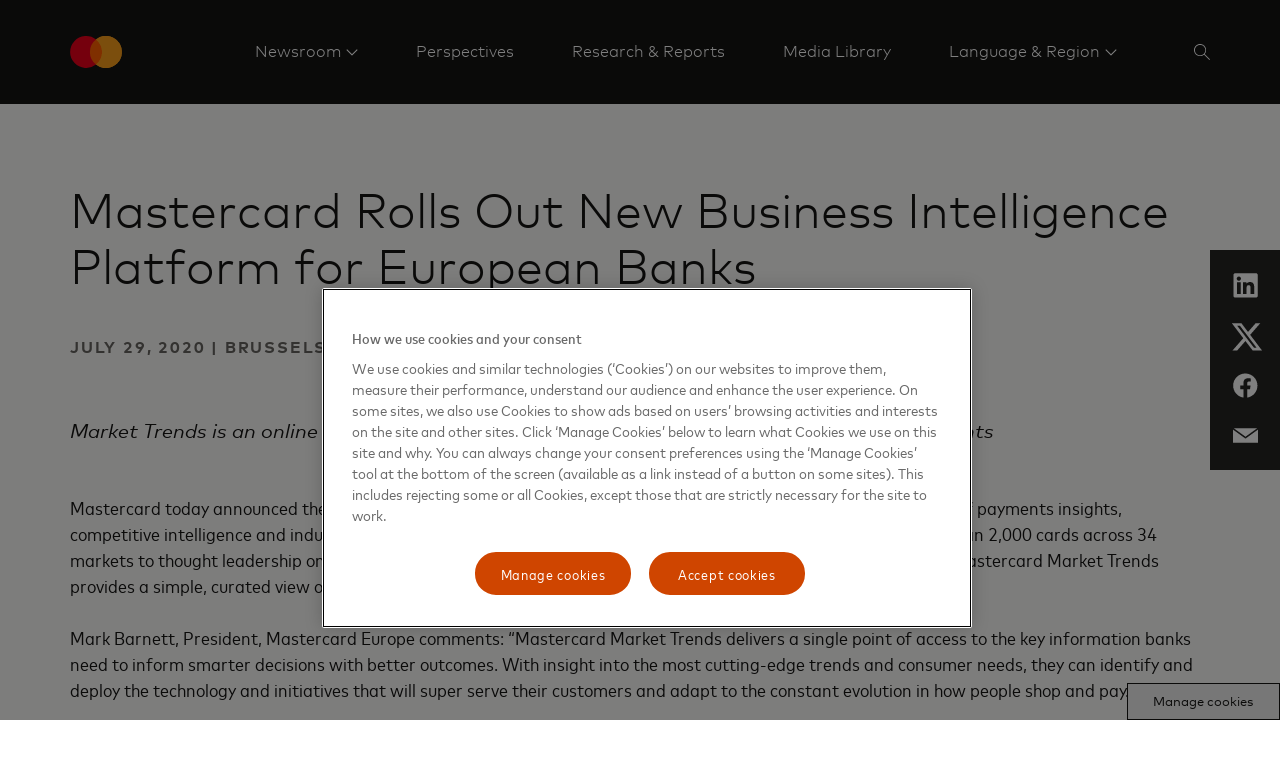

--- FILE ---
content_type: text/html; charset=utf-8
request_url: https://www.mastercard.com/news/europe/en-uk/newsroom/press-releases/en-gb/2020/july/mastercard-rolls-out-new-business-intelligence-platform-for-european-banks/
body_size: 9948
content:


<!doctype html>

<html class="noJs page" lang="en-GB" dir="ltr">
<head>
    

    <meta charset="utf-8" />
    <base href="/news" />
    <meta http-equiv="X-UA-Compatible" content="IE=edge,chrome=1" />
    <title>Europe | Mastercard Newsroom</title><link rel="canonical" href="https://www.mastercard.com/news/europe/en-uk/newsroom/press-releases/en-gb/2020/july/mastercard-rolls-out-new-business-intelligence-platform-for-european-banks/" /><meta property="og:image" content="https://www.mastercard.com/news/assets/metadata-images/default-social-image.png" /><meta property="og:url" content="https://newsroom.mastercard.com/news/europe/en-uk/newsroom/press-releases/en-gb/2020/july/mastercard-rolls-out-new-business-intelligence-platform-for-european-banks/" /><meta property="twitter:image" content="https://www.mastercard.com/news/assets/metadata-images/default-social-image.png" /><meta name="twitter:card" content="summary" /><meta name="twitter:site" content="MastercardUKBiz" />
    <script type="text/javascript">document.documentElement.className = document.documentElement.className.replace(/noJs/, "js"); window.baseUrl = ""</script>
    <meta name="viewport" content="height=device-height,width=device-width,initial-scale=1, maximum-scale=1" />
    <meta name="format-detection" content="telephone=no">
    <meta name="theme-color" content="#141413">
    <meta name="msapplication-TileColor" content="#141413">
    <link rel="apple-touch-icon" href="/news/dist/assets/metadata-images/icon-57.png" />
    <link rel="apple-touch-icon" sizes="72x72" href="/news/dist/assets/metadata-images/icon-72.png" />
    <link rel="apple-touch-icon" sizes="114x114" href="/news/dist/assets/metadata-images/icon-114.png" />
    <link rel="icon" type="image/png" sizes="57x57" href="/news/dist/assets/metadata-images/icon-57.png" />
    <link rel="icon" type="image/png" sizes="72x72" href="/news/dist/assets/metadata-images/icon-72.png" />
    <link rel="icon" type="image/png" sizes="114x114" href="/news/dist/assets/metadata-images/icon-114.png" />
    <link rel="stylesheet" type="text/css" href="/news/dist/index.css?v=eU1rkGTI_n-3f3Can1OHfoV6Vo3OHFS7N5fz1SwE8pw" />
    <script type="text/javascript">
        function OptanonWrapper() {
            var eOT = new Event('OneTrustGroupsUpdated');
            document.dispatchEvent(eOT);
        }
        var di = {"pageName":"Mastercard Rolls Out New Business Intelligence Platform for European Banks","siteName":"Mastercard Newsroom","region":"","country":"Global","language":"en-GB"};
    </script>
    <script type="text/javascript" src="/news/dist/scripts/cookieFix.js"></script><script src="https://cdn.cookielaw.org/scripttemplates/otSDKStub.js" data-document-language="true" type="text/javascript" charset="UTF-8" data-domain-script="e4aaf1ba-742a-456b-b89f-97beadd640d8"></script><script src="//assets.adobedtm.com/acdc00762da2/a0d6471ea207/launch-d0ef7b3c4b9e.min.js" type="text/plain" class="optanon-category-C006"></script>
    
    

    <script type="application/ld+json">
        {
          "@context": "https://schema.org",
          "@type": "Press Releases",
          "headline": "",
          "image": [
        "/news/dist/assets/mc_symbol-is.svg"
           ],
          "datePublished":  "2024-11-02T09:27:32.167Z",
          "dateModified": "2024-11-02T09:27:32.167Z",
          "author": [{
              "@type": "Organization",
              "name":   "Mastercard",
              "url":  "www.mastercard.com"
            }]
        }
    </script>

    <script type="application/ld+json">

        {
          "@context": "https://schema.org",
          "@type": "WebSite",
          "url": "https://newsroom.mastercard.com/news/europe/en-uk/",
          "potentialAction": {
            "@type": "SearchAction",
            "target": {
              "@type": "EntryPoint",
              "urlTemplate": "?query={search_term_string}"
            },
            "query-input": "required name=search_term_string"
          }
        }
    </script>
</head>
<body class="page">
    
    <div class="page-content">
        

<header class="site-header">
    <div class="constrain site-header__container">
        <a href="/news/europe/en-uk/" class="site-header__logo">
            <object tabindex="-1" data="/news/dist/assets/mc_symbol-is.svg" alt=""></object>
            <span></span>
        </a>
        <nav class="site-header__nav-links">
                <div class="site-header__nav-link">
                            <a href="#nav__f8b2bdad333a48fd9d79431a6d29f1dd" class="site-header__nav-link-text site-header__nav-link-text--sub-menu">
                                <span>
                                    Newsroom
                                </span>
                            </a>
                            

<div id="nav__f8b2bdad333a48fd9d79431a6d29f1dd" class="nav-links site-header__nav-link-menu site-header__nav-link-menu--normal site-header__nav-link-menu--mobile">
    <div class=" nav-links__wrapper nav-links__wrapper--mobile">
        <div class="nav-links__headings-container">
                <a class="nav-links__heading nav-links__heading--mobile" href="#0nav__bc2fdbd4d5974951961b7609eb252893">
                    Newsroom
                </a>
                <section class="nav-links__submenu nav-links__submenu--mobile" id="0nav__bc2fdbd4d5974951961b7609eb252893" style="font-size: 16px;">
                    <nav class="">
<div class="nav-links__link-border"></div>
                            <a href="/news/europe/en-uk/newsroom/press-releases/" class="nav-links__link nav-links__link--active"
                               target="" data-element-tracker="false">
                                <span class="nav-links__link-title">
                                    Press Releases
                                </span>
                                <span class="nav-links__link-description">
                                    
                                </span>
                            </a>
<div class="nav-links__link-border"></div>
                            <a href="/news/europe/en-uk/newsroom/our-executives/" class="nav-links__link "
                               target="" data-element-tracker="false">
                                <span class="nav-links__link-title">
                                    Our Executives
                                </span>
                                <span class="nav-links__link-description">
                                    
                                </span>
                            </a>
<div class="nav-links__link-border"></div>
                            <a href="/news/europe/en-uk/newsroom/media-contacts/" class="nav-links__link "
                               target="" data-element-tracker="false">
                                <span class="nav-links__link-title">
                                    Media Contacts
                                </span>
                                <span class="nav-links__link-description">
                                    
                                </span>
                            </a>
                    </nav>
                </section>
        </div>
    </div>
</div>
                </div>
                <div class="site-header__nav-link">
                        <a href="/news/europe/en-uk/perspectives/" target="" class="site-header__nav-link-text site-header__nav-link-text--direct"
                    
                        data-element-tracker="false">
                            <span>
                                Perspectives
                            </span>
                        </a>
                </div>
                <div class="site-header__nav-link">
                        <a href="/news/europe/en-uk/research-reports/" target="" class="site-header__nav-link-text site-header__nav-link-text--direct"
                    
                        data-element-tracker="false">
                            <span>
                                Research &amp; Reports
                            </span>
                        </a>
                </div>
                <div class="site-header__nav-link">
                        <a href="/news/europe/en-uk/media-library/" target="" class="site-header__nav-link-text site-header__nav-link-text--direct"
                    
                        data-element-tracker="false">
                            <span>
                                Media Library
                            </span>
                        </a>
                </div>
                <div class="site-header__nav-link site-header__nav-link--last">
                            <a href="#nav__5b43125fb7ac440cb13ad26685d62f78" class="site-header__nav-link-text site-header__nav-link-text--sub-menu site-header__nav-link-text--last">
                                <span>
                                    Language &amp; Region
                                </span>
                            </a>
                            

<div id="nav__5b43125fb7ac440cb13ad26685d62f78" class="nav-links site-header__nav-link-menu site-header__nav-link-menu--normal site-header__nav-link-menu--mobile">
    <div class=" nav-links__wrapper nav-links__wrapper--mobile">
        <div class="nav-links__headings-container">
                <a class="nav-links__heading nav-links__heading--mobile" href="#0nav__d51e287a1959416bb14bc748a118751a">
                    Global
                </a>
                <section class="nav-links__submenu nav-links__submenu--mobile" id="0nav__d51e287a1959416bb14bc748a118751a" style="font-size: 16px;">
                    <nav class="">
<div class="nav-links__link-border"></div>
                            <a href="/news" class="nav-links__link "
                               target="" data-element-tracker="false">
                                <span class="nav-links__link-title">
                                    Global (English)
                                </span>
                                <span class="nav-links__link-description">
                                    
                                </span>
                            </a>
                    </nav>
                </section>
                <a class="nav-links__heading nav-links__heading--mobile" href="#1nav__5dd191b420564302ab9248d850d90b41">
                    Asia Pacific
                </a>
                <section class="nav-links__submenu nav-links__submenu--mobile" id="1nav__5dd191b420564302ab9248d850d90b41" style="font-size: 16px;">
                    <nav class="">
<div class="nav-links__link-border"></div>
                            <a href="https://www.mastercard.com/news/ap/en" class="nav-links__link "
                               target="" data-element-tracker="false">
                                <span class="nav-links__link-title">
                                    Region (English)
                                </span>
                                <span class="nav-links__link-description">
                                    
                                </span>
                            </a>
<div class="nav-links__link-border"></div>
                            <a href="https://www.mastercard.com/news/ap/zh-cn/" class="nav-links__link "
                               target="" data-element-tracker="false">
                                <span class="nav-links__link-title">
                                    Mainland China (Chinese)
                                </span>
                                <span class="nav-links__link-description">
                                    
                                </span>
                            </a>
<div class="nav-links__link-border"></div>
                            <a href="https://www.mastercard.com/news/ap/en-hk/" class="nav-links__link "
                               target="" data-element-tracker="false">
                                <span class="nav-links__link-title">
                                    Hong Kong SAR &amp; Macau SAR (English)
                                </span>
                                <span class="nav-links__link-description">
                                    
                                </span>
                            </a>
<div class="nav-links__link-border"></div>
                            <a href="https://www.mastercard.com/news/ap/zh-hk/" class="nav-links__link "
                               target="" data-element-tracker="false">
                                <span class="nav-links__link-title">
                                    Hong Kong SAR &amp; Macau SAR (Chinese)
                                </span>
                                <span class="nav-links__link-description">
                                    
                                </span>
                            </a>
<div class="nav-links__link-border"></div>
                            <a href="https://www.mastercard.com/news/ap/en-in/" class="nav-links__link "
                               target="" data-element-tracker="false">
                                <span class="nav-links__link-title">
                                    India (English)
                                </span>
                                <span class="nav-links__link-description">
                                    
                                </span>
                            </a>
<div class="nav-links__link-border"></div>
                            <a href="https://www.mastercard.com/news/ap/ja-jp" class="nav-links__link "
                               target="" data-element-tracker="false">
                                <span class="nav-links__link-title">
                                    Japan (Japanese)
                                </span>
                                <span class="nav-links__link-description">
                                    
                                </span>
                            </a>
<div class="nav-links__link-border"></div>
                            <a href="https://www.mastercard.com/news/ap/zh-tw" class="nav-links__link "
                               target="" data-element-tracker="false">
                                <span class="nav-links__link-title">
                                    Taiwan (Chinese)
                                </span>
                                <span class="nav-links__link-description">
                                    
                                </span>
                            </a>
                    </nav>
                </section>
                <a class="nav-links__heading nav-links__heading--mobile" href="#2nav__fbb64d16608844738407e9ee07c8efc6">
                    Europe
                </a>
                <section class="nav-links__submenu nav-links__submenu--mobile" id="2nav__fbb64d16608844738407e9ee07c8efc6" style="font-size: 16px;">
                    <nav class="">
<div class="nav-links__link-border"></div>
                            <a href="https://mastercard.com/news/europe/en" class="nav-links__link "
                               target="" data-element-tracker="false">
                                <span class="nav-links__link-title">
                                    Region (English)
                                </span>
                                <span class="nav-links__link-description">
                                    
                                </span>
                            </a>
<div class="nav-links__link-border"></div>
                            <a href="https://mastercard.com/news/europe/de-at" class="nav-links__link "
                               target="" data-element-tracker="false">
                                <span class="nav-links__link-title">
                                    Austria (German)
                                </span>
                                <span class="nav-links__link-description">
                                    
                                </span>
                            </a>
<div class="nav-links__link-border"></div>
                            <a href="https://mastercard.com/news/europe/nl-be" class="nav-links__link "
                               target="" data-element-tracker="false">
                                <span class="nav-links__link-title">
                                    Belgium (Dutch)
                                </span>
                                <span class="nav-links__link-description">
                                    
                                </span>
                            </a>
<div class="nav-links__link-border"></div>
                            <a href="https://mastercard.com/news/europe/fr-be" class="nav-links__link "
                               target="" data-element-tracker="false">
                                <span class="nav-links__link-title">
                                    Belgium (French)
                                </span>
                                <span class="nav-links__link-description">
                                    
                                </span>
                            </a>
<div class="nav-links__link-border"></div>
                            <a href="https://mastercard.com/news/europe/cs-cz" class="nav-links__link "
                               target="" data-element-tracker="false">
                                <span class="nav-links__link-title">
                                    Czech Republic (Czech)
                                </span>
                                <span class="nav-links__link-description">
                                    
                                </span>
                            </a>
<div class="nav-links__link-border"></div>
                            <a href="https://mastercard.com/news/europe/da-dk" class="nav-links__link "
                               target="" data-element-tracker="false">
                                <span class="nav-links__link-title">
                                    Denmark (Danish)
                                </span>
                                <span class="nav-links__link-description">
                                    
                                </span>
                            </a>
<div class="nav-links__link-border"></div>
                            <a href="https://mastercard.com/news/europe/fr-fr" class="nav-links__link "
                               target="" data-element-tracker="false">
                                <span class="nav-links__link-title">
                                    France (French)
                                </span>
                                <span class="nav-links__link-description">
                                    
                                </span>
                            </a>
<div class="nav-links__link-border"></div>
                            <a href="https://mastercard.com/news/europe/de-de" class="nav-links__link "
                               target="" data-element-tracker="false">
                                <span class="nav-links__link-title">
                                    Germany (German)
                                </span>
                                <span class="nav-links__link-description">
                                    
                                </span>
                            </a>
<div class="nav-links__link-border"></div>
                            <a href="https://mastercard.com/news/europe/hu-hu" class="nav-links__link "
                               target="" data-element-tracker="false">
                                <span class="nav-links__link-title">
                                    Hungary (Hungarian)
                                </span>
                                <span class="nav-links__link-description">
                                    
                                </span>
                            </a>
<div class="nav-links__link-border"></div>
                            <a href="https://mastercard.com/news/europe/it-it" class="nav-links__link "
                               target="" data-element-tracker="false">
                                <span class="nav-links__link-title">
                                    Italy (Italian)
                                </span>
                                <span class="nav-links__link-description">
                                    
                                </span>
                            </a>
<div class="nav-links__link-border"></div>
                            <a href="https://mastercard.com/news/europe/fr-lu" class="nav-links__link "
                               target="" data-element-tracker="false">
                                <span class="nav-links__link-title">
                                    Luxemburg (French)
                                </span>
                                <span class="nav-links__link-description">
                                    
                                </span>
                            </a>
<div class="nav-links__link-border"></div>
                            <a href="https://mastercard.com/news/europe/nl-nl" class="nav-links__link "
                               target="" data-element-tracker="false">
                                <span class="nav-links__link-title">
                                    Netherlands (Dutch)
                                </span>
                                <span class="nav-links__link-description">
                                    
                                </span>
                            </a>
<div class="nav-links__link-border"></div>
                            <a href="https://mastercard.com/news/europe/no" class="nav-links__link "
                               target="" data-element-tracker="false">
                                <span class="nav-links__link-title">
                                    Norway (Norwegian)
                                </span>
                                <span class="nav-links__link-description">
                                    
                                </span>
                            </a>
<div class="nav-links__link-border"></div>
                            <a href="https://mastercard.com/news/europe/pl-pl" class="nav-links__link "
                               target="" data-element-tracker="false">
                                <span class="nav-links__link-title">
                                    Poland (Polish)
                                </span>
                                <span class="nav-links__link-description">
                                    
                                </span>
                            </a>
<div class="nav-links__link-border"></div>
                            <a href="https://mastercard.com/news/europe/pt-pt" class="nav-links__link "
                               target="" data-element-tracker="false">
                                <span class="nav-links__link-title">
                                    Portugal (Portuguese)
                                </span>
                                <span class="nav-links__link-description">
                                    
                                </span>
                            </a>
<div class="nav-links__link-border"></div>
                            <a href="https://mastercard.com/news/europe/es-es" class="nav-links__link "
                               target="" data-element-tracker="false">
                                <span class="nav-links__link-title">
                                    Spain (Spanish)
                                </span>
                                <span class="nav-links__link-description">
                                    
                                </span>
                            </a>
<div class="nav-links__link-border"></div>
                            <a href="https://mastercard.com/news/europe/sv-se" class="nav-links__link "
                               target="" data-element-tracker="false">
                                <span class="nav-links__link-title">
                                    Sweden (Swedish)
                                </span>
                                <span class="nav-links__link-description">
                                    
                                </span>
                            </a>
<div class="nav-links__link-border"></div>
                            <a href="https://mastercard.com/news/europe/de-ch" class="nav-links__link "
                               target="" data-element-tracker="false">
                                <span class="nav-links__link-title">
                                    Switzerland (German)
                                </span>
                                <span class="nav-links__link-description">
                                    
                                </span>
                            </a>
<div class="nav-links__link-border"></div>
                            <a href="https://mastercard.com/news/europe/en-uk" class="nav-links__link "
                               target="" data-element-tracker="false">
                                <span class="nav-links__link-title">
                                    United Kingdom (English)
                                </span>
                                <span class="nav-links__link-description">
                                    
                                </span>
                            </a>
                    </nav>
                </section>
                <a class="nav-links__heading nav-links__heading--mobile" href="#3nav__3160e008f7bf4a22920391733e14273b">
                    Eastern Europe, Middle East &amp; Africa
                </a>
                <section class="nav-links__submenu nav-links__submenu--mobile" id="3nav__3160e008f7bf4a22920391733e14273b" style="font-size: 16px;">
                    <nav class="">
<div class="nav-links__link-border"></div>
                            <a href="https://www.mastercard.com/news/eemea/en/" class="nav-links__link "
                               target="" data-element-tracker="false">
                                <span class="nav-links__link-title">
                                    Region (English)
                                </span>
                                <span class="nav-links__link-description">
                                    
                                </span>
                            </a>
<div class="nav-links__link-border"></div>
                            <a href="https://www.mastercard.com/news/eemea/ar/" class="nav-links__link "
                               target="" data-element-tracker="false">
                                <span class="nav-links__link-title">
                                    Arabic
                                </span>
                                <span class="nav-links__link-description">
                                    
                                </span>
                            </a>
<div class="nav-links__link-border"></div>
                            <a href="https://www.mastercard.com/news/eemea/tr-tr" class="nav-links__link "
                               target="" data-element-tracker="false">
                                <span class="nav-links__link-title">
                                    Turkey (Turkish)
                                </span>
                                <span class="nav-links__link-description">
                                    
                                </span>
                            </a>
<div class="nav-links__link-border"></div>
                            <a href="https://www.mastercard.com/news/eemea/uk-ua/" class="nav-links__link "
                               target="" data-element-tracker="false">
                                <span class="nav-links__link-title">
                                    Ukraine (Ukrainian)
                                </span>
                                <span class="nav-links__link-description">
                                    
                                </span>
                            </a>
                    </nav>
                </section>
                <a class="nav-links__heading nav-links__heading--mobile" href="#4nav__26c7d2b8e0bb4e7594121bbe58ddb131">
                    Latin America
                </a>
                <section class="nav-links__submenu nav-links__submenu--mobile" id="4nav__26c7d2b8e0bb4e7594121bbe58ddb131" style="font-size: 16px;">
                    <nav class="">
<div class="nav-links__link-border"></div>
                            <a href="http://mastercard.com/news/latin-america/es" class="nav-links__link "
                               target="" data-element-tracker="false">
                                <span class="nav-links__link-title">
                                    Region (Spanish)
                                </span>
                                <span class="nav-links__link-description">
                                    
                                </span>
                            </a>
<div class="nav-links__link-border"></div>
                            <a href="http://mastercard.com/news/latin-america/pt-br" class="nav-links__link "
                               target="" data-element-tracker="false">
                                <span class="nav-links__link-title">
                                    Brazil (Portuguese)
                                </span>
                                <span class="nav-links__link-description">
                                    
                                </span>
                            </a>
<div class="nav-links__link-border"></div>
                            <a href="http://mastercard.com/news/latin-america/en" class="nav-links__link "
                               target="" data-element-tracker="false">
                                <span class="nav-links__link-title">
                                    Caribbean (English)
                                </span>
                                <span class="nav-links__link-description">
                                    
                                </span>
                            </a>
                    </nav>
                </section>
        </div>
    </div>
</div>
                </div>
            



                

<div class="site-search" data-key="CfDJ8IfZ/ymwFihDkKAR5whr3X7s5b2xjUOMUs3BjFjpJRZe8XEinxD0WXXINP3kS441bbZMGevB3GpLMD02H4tJGncZyOvLK8FSj4Db3V8M3hBaUmxrcVkXv2m9DAE0tgVwfvxddoXip&#x2B;RWv/&#x2B;sKETTPZOOmUw9ZrS0fHBZiP31VE35">
    <div class="constrain">
        <div class="row">
            <div class="column site-search__column">    
                <input name="__RequestVerificationToken" type="hidden" value="CfDJ8IfZ_ymwFihDkKAR5whr3X4CSEcJURMLRwPyGg5pkdvyKpjLYFEv9CShLDJRmzWOvFFiK9IfkFb7z-ACRZkiEo_FZfiYBmCaJ257n0v6vQ2fwZvizFMgUBMuGoJI5yL7UGsWScJopgvxa5uAExU2f4I" />

                <form method="get" action="/news/europe/en-uk/search/" id="search-form">
                    <input type="search" name="query" id="searchKeywords" class="site-search__search-box" placeholder="Search" autocomplete="off" />
                    <input type="hidden" disabled="disabled" id="searchCurrentPageHF" name="currentPage" value="0"/>
                    <input type="hidden" disabled="disabled" id="searchTypeHF" name="type" value="0"/>
                    <input type="hidden" disabled="disabled" id="searchKeywordsHF" name="query" value=""/>
                </form>
            </div>
        </div>
    </div>
    <div class="constrain">
        <div class="row">
            <div class="column site-search__column">
                <div class="site-search__search-results">
                    <ul class="site-search__results"></ul>
                    <a class="link-with-icon site-search__all-results" data-url="/news/europe/en-uk/search/" href="#" style="color: #ffffff; text-align: left">
                        View all results
                        <svg class="link-with-icon__arrow" xmlns="http://www.w3.org/2000/svg" version="1.1" viewBox="0 0 24 12" height="12px" width="24px">
                            <g style="fill: #ffffff; fill-rule: nonzero"
                               transform="translate(-8,-2)">
                                <path d="M 30.197537,7.5 26,2.7053671 26.747205,2 32,8 26.747205,14 26,13.294633 30.197537,8.5 H 8 v -1 z"></path>
                            </g>
                        </svg>
                    </a>
                </div>
            </div>
        </div>
    </div>
</div>

<script type="text/javascript" src="/news/dist/scripts/search.js"></script>
        </nav>
            <div class="site-header__action-buttons">
                <button class="site-header__image-button site-header__image-button--icon site-header-search-button" aria-label="Search" data-aria-label--closed="Close search">
                    <svg class="site-header-search-button__icon site-header-search-button__icon--search" width="16px" height="16px" viewBox="0 0 16 16" version="1.1" xmlns="http://www.w3.org/2000/svg" xmlns:xlink="http://www.w3.org/1999/xlink">
                        <g stroke="none" stroke-width="1" fill="none" fill-rule="evenodd">
                            <g transform="translate(-1510.000000, -44.000000)" fill="#FFFFFF">
                                <g transform="translate(1506.000000, 40.000000)">
                                    <path d="M10.0554248,4 C13.3997435,4 16.1108496,6.71110602 16.1108496,10.0554248 C16.1108496,11.5459188 15.5723422,12.9106376 14.6792738,13.9656351 L14.6792738,13.9656351 L20,19.2863613 L19.2863613,20 L13.9656351,14.6792738 C12.9106376,15.5723422 11.5459188,16.1108496 10.0554248,16.1108496 C6.71110602,16.1108496 4,13.3997435 4,10.0554248 C4,6.71110602 6.71110602,4 10.0554248,4 Z M10.1176471,4.94117647 C7.2587613,4.94117647 4.94117647,7.2587613 4.94117647,10.1176471 C4.94117647,12.9765328 7.2587613,15.2941176 10.1176471,15.2941176 C12.9765328,15.2941176 15.2941176,12.9765328 15.2941176,10.1176471 C15.2941176,7.2587613 12.9765328,4.94117647 10.1176471,4.94117647 Z" id="icon"></path>
                                </g>
                            </g>
                        </g>
                    </svg>
                    <svg class="site-header-search-button__icon site-header-search-button__icon--close" width="14px" height="14px" viewBox="0 0 14 14" version="1.1" xmlns="http://www.w3.org/2000/svg" xmlns:xlink="http://www.w3.org/1999/xlink">
                        <g stroke="none" stroke-width="1" fill="none" fill-rule="evenodd">
                            <g transform="translate(-1511.000000, -45.000000)" fill="#FFFFFF">
                                <g transform="translate(1506.000000, 40.000000)">
                                    <path d="M18.380531,5 L19,5.61946902 L12.619,11.999 L19,18.380531 L18.380531,19 L12,12.619 L5.61946902,19 L5,18.380531 L11.381,12 L5,5.61946902 L5.61946902,5 L12,11.38 L18.380531,5 Z" id="icon"></path>
                                </g>
                            </g>
                        </g>
                    </svg>
                </button>
            <button class="site-header__image-button site-header__image-button--icon site-header__expand-menu-button"></button>
            </div>
    </div>
    <div class="site-header__sub-menus">
                

<div id="nav__f8b2bdad333a48fd9d79431a6d29f1dd" class="nav-links site-header__nav-link-menu site-header__nav-link-menu--normal">
    <div class="constrain nav-links__wrapper ">
        <div class="nav-links__headings-container">
                <a class="nav-links__heading " href="#0nav__ffac730f6fd54a14bf6b776f1ac7afbb">
                    Newsroom
                </a>
                <section class="nav-links__submenu " id="0nav__ffac730f6fd54a14bf6b776f1ac7afbb" style="font-size: 16px;">
                    <nav class="">
<div class="nav-links__link-border"></div>
                            <a href="/news/europe/en-uk/newsroom/press-releases/" class="nav-links__link nav-links__link--active"
                               target="" data-element-tracker="false">
                                <span class="nav-links__link-title">
                                    Press Releases
                                </span>
                                <span class="nav-links__link-description">
                                    
                                </span>
                            </a>
<div class="nav-links__link-border"></div>
                            <a href="/news/europe/en-uk/newsroom/our-executives/" class="nav-links__link "
                               target="" data-element-tracker="false">
                                <span class="nav-links__link-title">
                                    Our Executives
                                </span>
                                <span class="nav-links__link-description">
                                    
                                </span>
                            </a>
<div class="nav-links__link-border"></div>
                            <a href="/news/europe/en-uk/newsroom/media-contacts/" class="nav-links__link "
                               target="" data-element-tracker="false">
                                <span class="nav-links__link-title">
                                    Media Contacts
                                </span>
                                <span class="nav-links__link-description">
                                    
                                </span>
                            </a>
                    </nav>
                </section>
        </div>
    </div>
</div>
                

<div id="nav__5b43125fb7ac440cb13ad26685d62f78" class="nav-links site-header__nav-link-menu site-header__nav-link-menu--normal">
    <div class="constrain nav-links__wrapper ">
        <div class="nav-links__headings-container">
                <a class="nav-links__heading " href="#0nav__62e21025aa6e4e79a37e095b484667c3">
                    Global
                </a>
                <section class="nav-links__submenu " id="0nav__62e21025aa6e4e79a37e095b484667c3" style="font-size: 16px;">
                    <nav class="">
<div class="nav-links__link-border"></div>
                            <a href="/news" class="nav-links__link "
                               target="" data-element-tracker="false">
                                <span class="nav-links__link-title">
                                    Global (English)
                                </span>
                                <span class="nav-links__link-description">
                                    
                                </span>
                            </a>
                    </nav>
                </section>
                <a class="nav-links__heading " href="#1nav__3cac671f6aac4d87876e4928e5276500">
                    Asia Pacific
                </a>
                <section class="nav-links__submenu " id="1nav__3cac671f6aac4d87876e4928e5276500" style="font-size: 16px;">
                    <nav class="">
<div class="nav-links__link-border"></div>
                            <a href="https://www.mastercard.com/news/ap/en" class="nav-links__link "
                               target="" data-element-tracker="false">
                                <span class="nav-links__link-title">
                                    Region (English)
                                </span>
                                <span class="nav-links__link-description">
                                    
                                </span>
                            </a>
<div class="nav-links__link-border"></div>
                            <a href="https://www.mastercard.com/news/ap/zh-cn/" class="nav-links__link "
                               target="" data-element-tracker="false">
                                <span class="nav-links__link-title">
                                    Mainland China (Chinese)
                                </span>
                                <span class="nav-links__link-description">
                                    
                                </span>
                            </a>
<div class="nav-links__link-border"></div>
                            <a href="https://www.mastercard.com/news/ap/en-hk/" class="nav-links__link "
                               target="" data-element-tracker="false">
                                <span class="nav-links__link-title">
                                    Hong Kong SAR &amp; Macau SAR (English)
                                </span>
                                <span class="nav-links__link-description">
                                    
                                </span>
                            </a>
<div class="nav-links__link-border"></div>
                            <a href="https://www.mastercard.com/news/ap/zh-hk/" class="nav-links__link "
                               target="" data-element-tracker="false">
                                <span class="nav-links__link-title">
                                    Hong Kong SAR &amp; Macau SAR (Chinese)
                                </span>
                                <span class="nav-links__link-description">
                                    
                                </span>
                            </a>
<div class="nav-links__link-border"></div>
                            <a href="https://www.mastercard.com/news/ap/en-in/" class="nav-links__link "
                               target="" data-element-tracker="false">
                                <span class="nav-links__link-title">
                                    India (English)
                                </span>
                                <span class="nav-links__link-description">
                                    
                                </span>
                            </a>
<div class="nav-links__link-border"></div>
                            <a href="https://www.mastercard.com/news/ap/ja-jp" class="nav-links__link "
                               target="" data-element-tracker="false">
                                <span class="nav-links__link-title">
                                    Japan (Japanese)
                                </span>
                                <span class="nav-links__link-description">
                                    
                                </span>
                            </a>
<div class="nav-links__link-border"></div>
                            <a href="https://www.mastercard.com/news/ap/zh-tw" class="nav-links__link "
                               target="" data-element-tracker="false">
                                <span class="nav-links__link-title">
                                    Taiwan (Chinese)
                                </span>
                                <span class="nav-links__link-description">
                                    
                                </span>
                            </a>
                    </nav>
                </section>
                <a class="nav-links__heading " href="#2nav__fac9ca8d964149f0a4fa9ccf91f73f81">
                    Europe
                </a>
                <section class="nav-links__submenu " id="2nav__fac9ca8d964149f0a4fa9ccf91f73f81" style="font-size: 16px;">
                    <nav class="">
<div class="nav-links__link-border"></div>
                            <a href="https://mastercard.com/news/europe/en" class="nav-links__link "
                               target="" data-element-tracker="false">
                                <span class="nav-links__link-title">
                                    Region (English)
                                </span>
                                <span class="nav-links__link-description">
                                    
                                </span>
                            </a>
<div class="nav-links__link-border"></div>
                            <a href="https://mastercard.com/news/europe/de-at" class="nav-links__link "
                               target="" data-element-tracker="false">
                                <span class="nav-links__link-title">
                                    Austria (German)
                                </span>
                                <span class="nav-links__link-description">
                                    
                                </span>
                            </a>
<div class="nav-links__link-border"></div>
                            <a href="https://mastercard.com/news/europe/nl-be" class="nav-links__link "
                               target="" data-element-tracker="false">
                                <span class="nav-links__link-title">
                                    Belgium (Dutch)
                                </span>
                                <span class="nav-links__link-description">
                                    
                                </span>
                            </a>
<div class="nav-links__link-border"></div>
                            <a href="https://mastercard.com/news/europe/fr-be" class="nav-links__link "
                               target="" data-element-tracker="false">
                                <span class="nav-links__link-title">
                                    Belgium (French)
                                </span>
                                <span class="nav-links__link-description">
                                    
                                </span>
                            </a>
<div class="nav-links__link-border"></div>
                            <a href="https://mastercard.com/news/europe/cs-cz" class="nav-links__link "
                               target="" data-element-tracker="false">
                                <span class="nav-links__link-title">
                                    Czech Republic (Czech)
                                </span>
                                <span class="nav-links__link-description">
                                    
                                </span>
                            </a>
<div class="nav-links__link-border"></div>
                            <a href="https://mastercard.com/news/europe/da-dk" class="nav-links__link "
                               target="" data-element-tracker="false">
                                <span class="nav-links__link-title">
                                    Denmark (Danish)
                                </span>
                                <span class="nav-links__link-description">
                                    
                                </span>
                            </a>
<div class="nav-links__link-border"></div>
                            <a href="https://mastercard.com/news/europe/fr-fr" class="nav-links__link "
                               target="" data-element-tracker="false">
                                <span class="nav-links__link-title">
                                    France (French)
                                </span>
                                <span class="nav-links__link-description">
                                    
                                </span>
                            </a>
<div class="nav-links__link-border"></div>
                            <a href="https://mastercard.com/news/europe/de-de" class="nav-links__link "
                               target="" data-element-tracker="false">
                                <span class="nav-links__link-title">
                                    Germany (German)
                                </span>
                                <span class="nav-links__link-description">
                                    
                                </span>
                            </a>
<div class="nav-links__link-border"></div>
                            <a href="https://mastercard.com/news/europe/hu-hu" class="nav-links__link "
                               target="" data-element-tracker="false">
                                <span class="nav-links__link-title">
                                    Hungary (Hungarian)
                                </span>
                                <span class="nav-links__link-description">
                                    
                                </span>
                            </a>
<div class="nav-links__link-border"></div>
                            <a href="https://mastercard.com/news/europe/it-it" class="nav-links__link "
                               target="" data-element-tracker="false">
                                <span class="nav-links__link-title">
                                    Italy (Italian)
                                </span>
                                <span class="nav-links__link-description">
                                    
                                </span>
                            </a>
<div class="nav-links__link-border"></div>
                            <a href="https://mastercard.com/news/europe/fr-lu" class="nav-links__link "
                               target="" data-element-tracker="false">
                                <span class="nav-links__link-title">
                                    Luxemburg (French)
                                </span>
                                <span class="nav-links__link-description">
                                    
                                </span>
                            </a>
<div class="nav-links__link-border"></div>
                            <a href="https://mastercard.com/news/europe/nl-nl" class="nav-links__link "
                               target="" data-element-tracker="false">
                                <span class="nav-links__link-title">
                                    Netherlands (Dutch)
                                </span>
                                <span class="nav-links__link-description">
                                    
                                </span>
                            </a>
<div class="nav-links__link-border"></div>
                            <a href="https://mastercard.com/news/europe/no" class="nav-links__link "
                               target="" data-element-tracker="false">
                                <span class="nav-links__link-title">
                                    Norway (Norwegian)
                                </span>
                                <span class="nav-links__link-description">
                                    
                                </span>
                            </a>
<div class="nav-links__link-border"></div>
                            <a href="https://mastercard.com/news/europe/pl-pl" class="nav-links__link "
                               target="" data-element-tracker="false">
                                <span class="nav-links__link-title">
                                    Poland (Polish)
                                </span>
                                <span class="nav-links__link-description">
                                    
                                </span>
                            </a>
<div class="nav-links__link-border"></div>
                            <a href="https://mastercard.com/news/europe/pt-pt" class="nav-links__link "
                               target="" data-element-tracker="false">
                                <span class="nav-links__link-title">
                                    Portugal (Portuguese)
                                </span>
                                <span class="nav-links__link-description">
                                    
                                </span>
                            </a>
<div class="nav-links__link-border"></div>
                            <a href="https://mastercard.com/news/europe/es-es" class="nav-links__link "
                               target="" data-element-tracker="false">
                                <span class="nav-links__link-title">
                                    Spain (Spanish)
                                </span>
                                <span class="nav-links__link-description">
                                    
                                </span>
                            </a>
<div class="nav-links__link-border"></div>
                            <a href="https://mastercard.com/news/europe/sv-se" class="nav-links__link "
                               target="" data-element-tracker="false">
                                <span class="nav-links__link-title">
                                    Sweden (Swedish)
                                </span>
                                <span class="nav-links__link-description">
                                    
                                </span>
                            </a>
<div class="nav-links__link-border"></div>
                            <a href="https://mastercard.com/news/europe/de-ch" class="nav-links__link "
                               target="" data-element-tracker="false">
                                <span class="nav-links__link-title">
                                    Switzerland (German)
                                </span>
                                <span class="nav-links__link-description">
                                    
                                </span>
                            </a>
<div class="nav-links__link-border"></div>
                            <a href="https://mastercard.com/news/europe/en-uk" class="nav-links__link "
                               target="" data-element-tracker="false">
                                <span class="nav-links__link-title">
                                    United Kingdom (English)
                                </span>
                                <span class="nav-links__link-description">
                                    
                                </span>
                            </a>
                    </nav>
                </section>
                <a class="nav-links__heading " href="#3nav__312ab04c2e1b407098b7fbf80fd46a90">
                    Eastern Europe, Middle East &amp; Africa
                </a>
                <section class="nav-links__submenu " id="3nav__312ab04c2e1b407098b7fbf80fd46a90" style="font-size: 16px;">
                    <nav class="">
<div class="nav-links__link-border"></div>
                            <a href="https://www.mastercard.com/news/eemea/en/" class="nav-links__link "
                               target="" data-element-tracker="false">
                                <span class="nav-links__link-title">
                                    Region (English)
                                </span>
                                <span class="nav-links__link-description">
                                    
                                </span>
                            </a>
<div class="nav-links__link-border"></div>
                            <a href="https://www.mastercard.com/news/eemea/ar/" class="nav-links__link "
                               target="" data-element-tracker="false">
                                <span class="nav-links__link-title">
                                    Arabic
                                </span>
                                <span class="nav-links__link-description">
                                    
                                </span>
                            </a>
<div class="nav-links__link-border"></div>
                            <a href="https://www.mastercard.com/news/eemea/tr-tr" class="nav-links__link "
                               target="" data-element-tracker="false">
                                <span class="nav-links__link-title">
                                    Turkey (Turkish)
                                </span>
                                <span class="nav-links__link-description">
                                    
                                </span>
                            </a>
<div class="nav-links__link-border"></div>
                            <a href="https://www.mastercard.com/news/eemea/uk-ua/" class="nav-links__link "
                               target="" data-element-tracker="false">
                                <span class="nav-links__link-title">
                                    Ukraine (Ukrainian)
                                </span>
                                <span class="nav-links__link-description">
                                    
                                </span>
                            </a>
                    </nav>
                </section>
                <a class="nav-links__heading " href="#4nav__35a379626d62423fae6fcb354af37683">
                    Latin America
                </a>
                <section class="nav-links__submenu " id="4nav__35a379626d62423fae6fcb354af37683" style="font-size: 16px;">
                    <nav class="">
<div class="nav-links__link-border"></div>
                            <a href="http://mastercard.com/news/latin-america/es" class="nav-links__link "
                               target="" data-element-tracker="false">
                                <span class="nav-links__link-title">
                                    Region (Spanish)
                                </span>
                                <span class="nav-links__link-description">
                                    
                                </span>
                            </a>
<div class="nav-links__link-border"></div>
                            <a href="http://mastercard.com/news/latin-america/pt-br" class="nav-links__link "
                               target="" data-element-tracker="false">
                                <span class="nav-links__link-title">
                                    Brazil (Portuguese)
                                </span>
                                <span class="nav-links__link-description">
                                    
                                </span>
                            </a>
<div class="nav-links__link-border"></div>
                            <a href="http://mastercard.com/news/latin-america/en" class="nav-links__link "
                               target="" data-element-tracker="false">
                                <span class="nav-links__link-title">
                                    Caribbean (English)
                                </span>
                                <span class="nav-links__link-description">
                                    
                                </span>
                            </a>
                    </nav>
                </section>
        </div>
    </div>
</div>
    </div>
</header>
        

        



<div class="productGrid page-grid">
    





<div class="section " style="">
    <div class="constrain">
        <div class="row">
            <div class="column">





<div class="article-heading control">
    <h1 class="article-heading__title">Mastercard Rolls Out New Business Intelligence Platform for European Banks</h1>
        <span class="article-heading__info">July 29, 2020 | Brussels, Belgium</span>
</div>
<div class="rte">
    <p class="typography__heading--h5"><em>Market Trends is an online tool featuring </em><em>up-to-date </em><em>marketplace, industry and consumer insights </em></p>
<p class="typography__paragraph--large"><br />Mastercard today announced the launch of Market Trends, an interactive platform providing a comprehensive view of payments insights, competitive intelligence and industry trends for banks and financial institutions in Europe. From research on more than 2,000 cards across 34 markets to thought leadership on Open Banking, Blockchain and other trends to analyses of 22 top fintech players, Mastercard Market Trends provides a simple, curated view of reliable research – all in one place.<br /><br />Mark Barnett, President, Mastercard Europe comments: “Mastercard Market Trends delivers a single point of access to the key information banks need to inform smarter decisions with better outcomes. With insight into the most cutting-edge trends and consumer needs, they can identify and deploy the technology and initiatives that will super serve their customers and adapt to the constant evolution in how people shop and pay.”<br /><br />Mastercard Market Trends includes five key features:<br /><br /></p>
<ul>
<ul>
<li><strong>Market Assessment: </strong>easy to access reports providing insights to 34 markets in the EU for socio-economic, payment and digital KPI data curated at a local level</li>
</ul>
</ul>
<ul>
<ul>
<li><strong>Card Comparison: </strong>filtering and benchmarking features of card products issued by different schemes and Issuers to help users understand the current European competitive landscape. This includes an overview of key metrics at a local level</li>
</ul>
</ul>
<ul>
<ul>
<li><strong>Digital Payment Experiences: </strong>analysis of leading global Fintechs and best practices to help inform strategies in a constantly evolving payments landscape e.g., use cases and company profiles</li>
</ul>
</ul>
<ul>
<ul>
<li><strong>Consumer Research: </strong>access to research studies commissioned by Mastercard globally and regionally to provide insight across a wide range of topics</li>
</ul>
</ul>
<ul>
<ul>
<li><strong>Industry Insight</strong>: access to our repository of videos, studies and global thought leadership on technology trends that are shaping the industry</li>
</ul>
</ul>
<p class="typography__paragraph--large"><br />This platform is available now for issuers across Europe, with plans to expand outside Europe soon.<br /><br /> </p>
<p style="text-align: center;" class="typography__paragraph--large"><strong>-Ends-</strong></p>
<p class="typography__paragraph--large"><br />About Mastercard (NYSE: MA), <a href="http://www.mastercard.com/">www.mastercard.com</a> Mastercard is a global technology company in the payments industry. Our mission is to connect and power an inclusive, digital economy that benefits everyone, everywhere by making transactions safe, simple, smart and accessible. Using secure data and networks, partnerships and passion, our innovations and solutions help individuals, financial institutions, governments and businesses realize their greatest potential. Our decency quotient, or DQ, drives our culture and everything we do inside and outside of our company. With connections across more than 210 countries and territories, we are building a sustainable world that unlocks priceless possibilities for all.<br /><br />Follow us on Twitter <a href="https://twitter.com/home">@MastercardEU </a><a href="https://twitter.com/#%21/MasterCardNews">@MastercardNews</a>, join the discussion on the <a href="http://newsroom.mastercard.com/blog/">Beyond the Transaction Blog</a> and <a href="http://newsroom.mastercard.com/subscribe/">subscribe</a> for the latest news on the <a href="http://newsroom.mastercard.com/">Engagement Bureau</a>.<br /><br /><br /><strong>Related links</strong>: <a href="https://mastercardservices.hubs.vidyard.com/watch/s6Ve8Q8zaEHwdKAAPQW2V6">https://mastercardservices.hubs.vidyard.com/watch/s6Ve8Q8zaEHwdKAAPQW2V6</a><br /><br /> </p>
</div>            </div>
        </div>
    </div>
</div>

        <div class="section" style="background-color: #f3f0ee">
            <div class="constrain">
                <div class="row">
                    <div class="column content push1/6">
                        

<div class="author">
    <div class="author__text">
        <div class="author__name"></div>
    </div>
</div>

                    </div>
                </div>
            </div>
        </div>





    <div class="social-share-bar__container">
        <a target="_blank" rel="nofollow" href="https://www.linkedin.com/sharing/share-offsite/?url=https://www.mastercard.com/news/europe/en-uk/newsroom/press-releases/en-gb/2020/july/mastercard-rolls-out-new-business-intelligence-platform-for-european-banks/" class="social-share-bar__button social-share-bar__button--linkedin">
            LinkedIn
            <svg xmlns="http://www.w3.org/2000/svg" xmlns:xlink="http://www.w3.org/1999/xlink" viewBox="0 0 100 100" xml:space="preserve">
            <path class="icon-fill" d="M77.24,26.6c0,0-0.01-0.4-0.04-0.6c-0.29-1.85-1.96-3.28-4-3.27c-7.65,0.04-15.29,0.02-22.94,0.02
	            c-2.68,0-5.36,0-8.03,0c-5,0-10,0.03-15.01-0.01c-2.18-0.02-3.98,1.77-3.98,4c0.02,15.33,0.01,30.65,0.02,45.98
	            c0,0.41,0.05,0.84,0.17,1.24c0.51,1.72,1.95,2.75,3.84,2.75c15.31,0,30.62,0,45.93,0c0.1,0,0.2,0,0.3,0
	            c2.1-0.07,3.74-1.76,3.74-3.86C77.24,57.42,77.24,26.6,77.24,26.6z M39.31,68.27c0,0.42-0.14,0.56-0.55,0.56
	            c-2.36-0.01-4.71-0.01-7.07,0c-0.42,0-0.54-0.15-0.54-0.56c0.01-2.07,0.01-4.14,0.01-6.21c0-2.07,0-4.14,0-6.21
	            c0-4.09,0-8.18,0-12.27c0-0.66,0-0.66,0.66-0.66c2.31,0,4.61,0.01,6.92-0.01c0.44,0,0.58,0.13,0.58,0.57
	            C39.3,51.74,39.3,60,39.31,68.27z M35.23,39.45c-2.61,0-4.68-2.06-4.68-4.66c0-2.63,2.07-4.71,4.68-4.71c2.6,0,4.69,2.1,4.69,4.72
	            C39.92,37.38,37.83,39.45,35.23,39.45z M68.7,68.83c-2.29-0.03-4.58-0.02-6.87,0c-0.48,0-0.64-0.16-0.64-0.64
	            c0.01-4.26,0.03-8.52-0.01-12.78c-0.01-1.07-0.1-2.16-0.34-3.19c-0.42-1.84-1.63-2.75-3.52-2.77c-0.6-0.01-1.22,0.02-1.8,0.17
	            c-1.87,0.47-2.66,1.89-2.96,3.63c-0.15,0.86-0.2,1.74-0.21,2.61c-0.02,4.11-0.02,8.22,0,12.33c0,0.53-0.17,0.65-0.66,0.65
	            c-2.29-0.02-4.58-0.02-6.87,0c-0.48,0-0.64-0.14-0.64-0.63c0.01-8.22,0.01-16.44,0-24.65c0-0.52,0.15-0.65,0.66-0.65
	            c2.21,0.03,4.41,0.02,6.62,0c0.44,0,0.59,0.12,0.58,0.57c-0.03,0.94-0.01,1.87-0.01,2.75c0.67-0.69,1.28-1.47,2.04-2.09
	            c1.8-1.47,3.9-2.07,6.21-1.83c1.05,0.11,2.12,0.19,3.12,0.47c2.93,0.81,4.54,2.91,5.3,5.76c0.43,1.62,0.61,3.27,0.62,4.94
	            c0.01,4.9,0,9.8,0.01,14.7C69.34,68.65,69.23,68.84,68.7,68.83z" />
                    </svg>
        </a>
        <a target="_blank" rel="nofollow" href="https://twitter.com/share?url=https://www.mastercard.com/news/europe/en-uk/newsroom/press-releases/en-gb/2020/july/mastercard-rolls-out-new-business-intelligence-platform-for-european-banks/&text=Mastercard&#x2B;Rolls&#x2B;Out&#x2B;New&#x2B;Business&#x2B;Intelligence&#x2B;Platform&#x2B;for&#x2B;European&#x2B;Banks" class="social-share-bar__button social-share-bar__button--twitter">
            X
            <svg style="color: white" xmlns="http://www.w3.org/2000/svg" viewBox="-5 -5 32 32" version="1.1"> <path class="icon-fill" d="M18.244 2.25h3.308l-7.227 8.26 8.502
                  11.24H16.17l-5.214-6.817L4.99 21.75H1.68l7.73-8.835L1.254 2.25H8.08l4.713 6.231zm-1.161
                  17.52h1.833L7.084 4.126H5.117z" fill="white"></path> </svg>
        </a>
        <a target="_blank" rel="nofollow" href="https://www.facebook.com/sharer.php?u=https://www.mastercard.com/news/europe/en-uk/newsroom/press-releases/en-gb/2020/july/mastercard-rolls-out-new-business-intelligence-platform-for-european-banks/" class="social-share-bar__button social-share-bar__button--facebook">
            Facebook
            <svg xmlns="http://www.w3.org/2000/svg" viewBox="0 0 100 100" xml:space="preserve">
            <g>
            <path class="icon-fill" d="M76.54,50.27c0-14.91-12.09-27-27-27s-27,12.09-27,27c0,13.48,9.87,24.65,22.78,26.67V58.07h-6.86v-7.8h6.86
		              v-5.95c0-6.77,4.03-10.5,10.2-10.5c2.95,0,6.04,0.53,6.04,0.53v6.64h-3.4c-3.35,0-4.4,2.08-4.4,4.22v5.06h7.49l-1.2,7.8h-6.29
		              v18.87C66.67,74.92,76.54,63.75,76.54,50.27z" />
                       
                    </svg>
        </a>
         <a href="mailto:?subject=Mastercard Rolls Out New Business Intelligence Platform for European Banks&body=https://www.mastercard.com/news/europe/en-uk/newsroom/press-releases/en-gb/2020/july/mastercard-rolls-out-new-business-intelligence-platform-for-european-banks/" class="social-share-bar__button social-share-bar__button--email">
            Email
            <svg xmlns="http://www.w3.org/2000/svg" viewBox="0 0 39.675327 22.754149">
                <g transform="translate(7.01e-6,-274.24585)">
                    <g transform="matrix(0.69605841,0,0,0.69605841,320.88292,155.09457)" class="icon-fill">
                        <polygon class="icon-fill" points="-432.49,190.32 -406,171.18 -459,171.18 " />
                        <polygon points="-461,174 -461,203.87 -404,203.87 -404,174 -432.49,194.62 " class="icon-fill" />
                    </g>
                </g>
            </svg>
        </a>
    </div>

</div>



        




<div class="breadcrumbs-container">
    <div class="constrain">
        <ul class="breadcrumbs" itemscope itemtype="http://schema.org/BreadcrumbList">
                        <li class="breadcrumbs__item breadcrumbs__item--with-arrow" itemprop="itemListElement" itemscope itemtype="http://schema.org/ListItem">
                            <div class="breadcrumbs__link" itemprop="item">
                                    <a href="/news/europe/en-uk/" itemprop="name">Europe</a>
                                <svg version="1.1" viewBox="0 0 8 12" xml:space="preserve" xmlns="http://www.w3.org/2000/svg"><g transform="translate(-.48633 .26172)"><path d="m2.1003-0.26172-1.228 1.23 4.77 4.77-4.77 4.772 1.228 1.228 4.772-4.7701 1.228-1.2299-1.228-1.228z" stroke-width="1.0223" /></g></svg>
                                <meta itemprop="position" content="1" />
                            </div>
                        </li>
                        <li class="breadcrumbs__item breadcrumbs__item--with-arrow" itemprop="itemListElement" itemscope itemtype="http://schema.org/ListItem">
                            <div class="breadcrumbs__link" itemprop="item">
                                    <a href="/news/europe/en-uk/newsroom/" itemprop="name">Newsroom</a>
                                <svg version="1.1" viewBox="0 0 8 12" xml:space="preserve" xmlns="http://www.w3.org/2000/svg"><g transform="translate(-.48633 .26172)"><path d="m2.1003-0.26172-1.228 1.23 4.77 4.77-4.77 4.772 1.228 1.228 4.772-4.7701 1.228-1.2299-1.228-1.228z" stroke-width="1.0223" /></g></svg>
                                <meta itemprop="position" content="2" />
                            </div>
                        </li>
                        <li class="breadcrumbs__item breadcrumbs__item--with-arrow" itemprop="itemListElement" itemscope itemtype="http://schema.org/ListItem">
                            <div class="breadcrumbs__link" itemprop="item">
                                    <a href="/news/europe/en-uk/newsroom/press-releases/" itemprop="name">Press releases</a>
                                <svg version="1.1" viewBox="0 0 8 12" xml:space="preserve" xmlns="http://www.w3.org/2000/svg"><g transform="translate(-.48633 .26172)"><path d="m2.1003-0.26172-1.228 1.23 4.77 4.77-4.77 4.772 1.228 1.228 4.772-4.7701 1.228-1.2299-1.228-1.228z" stroke-width="1.0223" /></g></svg>
                                <meta itemprop="position" content="3" />
                            </div>
                        </li>
                        <li class="breadcrumbs__item breadcrumbs__item--with-arrow" itemprop="itemListElement" itemscope itemtype="http://schema.org/ListItem">
                            <div class="breadcrumbs__link" itemprop="item">
                                    <span itemprop="name">en-GB</span>
                                <svg version="1.1" viewBox="0 0 8 12" xml:space="preserve" xmlns="http://www.w3.org/2000/svg"><g transform="translate(-.48633 .26172)"><path d="m2.1003-0.26172-1.228 1.23 4.77 4.77-4.77 4.772 1.228 1.228 4.772-4.7701 1.228-1.2299-1.228-1.228z" stroke-width="1.0223" /></g></svg>
                                <meta itemprop="position" content="4" />
                            </div>
                        </li>
                        <li class="breadcrumbs__item breadcrumbs__item--with-arrow" itemprop="itemListElement" itemscope itemtype="http://schema.org/ListItem">
                            <div class="breadcrumbs__link" itemprop="item">
                                    <span itemprop="name">2020</span>
                                <svg version="1.1" viewBox="0 0 8 12" xml:space="preserve" xmlns="http://www.w3.org/2000/svg"><g transform="translate(-.48633 .26172)"><path d="m2.1003-0.26172-1.228 1.23 4.77 4.77-4.77 4.772 1.228 1.228 4.772-4.7701 1.228-1.2299-1.228-1.228z" stroke-width="1.0223" /></g></svg>
                                <meta itemprop="position" content="5" />
                            </div>
                        </li>
                        <li class="breadcrumbs__item breadcrumbs__item--with-arrow" itemprop="itemListElement" itemscope itemtype="http://schema.org/ListItem">
                            <div class="breadcrumbs__link" itemprop="item">
                                    <span itemprop="name">July</span>
                                <svg version="1.1" viewBox="0 0 8 12" xml:space="preserve" xmlns="http://www.w3.org/2000/svg"><g transform="translate(-.48633 .26172)"><path d="m2.1003-0.26172-1.228 1.23 4.77 4.77-4.77 4.772 1.228 1.228 4.772-4.7701 1.228-1.2299-1.228-1.228z" stroke-width="1.0223" /></g></svg>
                                <meta itemprop="position" content="6" />
                            </div>
                        </li>
                <li class="breadcrumbs__item">
                    <span class="breadcrumbs__text breadcrumbs__text--active">Mastercard Rolls Out New Business Intelligence Platform for European Banks</span>
                </li>
        </ul>
    </div>
</div>  
    <div id="footer" class="footer">
        <div class="constrain">
            <div class="footer__site-identifier">
                <img src="/news/dist/assets/mc_symbol-is.svg" alt="Mastercard " class="footerMcLogo">
                <span></span>
            </div>
            <div class="footer__content-row">
                <div class="footer__support-content">
                    <div class="footer__support-message">
                        
                    </div>
                    <div class="footer__support-link-container">
                            <a href="https://www.mastercard.com/news/europe/en-uk" class="footer__support-link"
                            data-element-tracker="true" data-element-tracker-name="https://www.mastercard.com/news/europe/en-uk" data-element-tracker-site-section="Footer Menu">https://www.mastercard.com/news/europe/en-uk</a>
                    </div>
                </div>
                <div class="footer__site-links-container">
                            <div class="container footer__site-links-group">
                                    <h2 class="footer__site-links-group-heading">Europe Sites</h2>
                                <ul class="footer__site-links-group-list">
                                        <li>
                                            <a class="footer__site-links-group-item" href="https://mastercard.com/news/europe/en" target=""
                                            data-element-tracker="false">Region (English)</a>
                                        </li>
                                        <li>
                                            <a class="footer__site-links-group-item" href="https://mastercard.com/news/europe/de-at" target=""
                                            data-element-tracker="false">Austria (German)</a>
                                        </li>
                                        <li>
                                            <a class="footer__site-links-group-item" href="https://mastercard.com/news/europe/nl-be" target=""
                                            data-element-tracker="false">Belgium (Dutch)</a>
                                        </li>
                                        <li>
                                            <a class="footer__site-links-group-item" href="https://mastercard.com/news/europe/fr-be" target=""
                                            data-element-tracker="false">Belgium (French)</a>
                                        </li>
                                        <li>
                                            <a class="footer__site-links-group-item" href="https://mastercard.com/news/europe/cs-cz" target=""
                                            data-element-tracker="false">Czech Republic (Czech)</a>
                                        </li>
                                        <li>
                                            <a class="footer__site-links-group-item" href="https://mastercard.com/news/europe/da-dk" target=""
                                            data-element-tracker="false">Denmark (Danish)</a>
                                        </li>
                                        <li>
                                            <a class="footer__site-links-group-item" href="https://mastercard.com/news/europe/fr-fr" target=""
                                            data-element-tracker="false">France (French)</a>
                                        </li>
                                        <li>
                                            <a class="footer__site-links-group-item" href="https://mastercard.com/news/europe/de-de" target=""
                                            data-element-tracker="false">Germany (German)</a>
                                        </li>
                                        <li>
                                            <a class="footer__site-links-group-item" href="https://mastercard.com/news/europe/hu-hu" target=""
                                            data-element-tracker="false">Hungary (Hungarian)</a>
                                        </li>
                                        <li>
                                            <a class="footer__site-links-group-item" href="https://mastercard.com/news/europe/it-it" target=""
                                            data-element-tracker="false">Italy (Italian)</a>
                                        </li>
                                        <li>
                                            <a class="footer__site-links-group-item" href="https://mastercard.com/news/europe/fr-lu" target=""
                                            data-element-tracker="false">Luxemburg (French)</a>
                                        </li>
                                        <li>
                                            <a class="footer__site-links-group-item" href="https://mastercard.com/news/europe/nl-nl" target=""
                                            data-element-tracker="false">Netherlands (Dutch)</a>
                                        </li>
                                        <li>
                                            <a class="footer__site-links-group-item" href="https://mastercard.com/news/europe/no" target=""
                                            data-element-tracker="false">Norway (Norwegian)</a>
                                        </li>
                                        <li>
                                            <a class="footer__site-links-group-item" href="https://mastercard.com/news/europe/pl-pl" target=""
                                            data-element-tracker="false">Poland (Polish)</a>
                                        </li>
                                        <li>
                                            <a class="footer__site-links-group-item" href="https://mastercard.com/news/europe/pt-pt" target=""
                                            data-element-tracker="false">Portugal (Portuguese)</a>
                                        </li>
                                        <li>
                                            <a class="footer__site-links-group-item" href="https://mastercard.com/news/europe/rus" target=""
                                            data-element-tracker="false">Russia (Russian)</a>
                                        </li>
                                        <li>
                                            <a class="footer__site-links-group-item" href="https://mastercard.com/news/europe/es-es" target=""
                                            data-element-tracker="false">Spain (Spanish)</a>
                                        </li>
                                        <li>
                                            <a class="footer__site-links-group-item" href="https://mastercard.com/news/europe/sv-se" target=""
                                            data-element-tracker="false">Sweden (Swedish)</a>
                                        </li>
                                        <li>
                                            <a class="footer__site-links-group-item" href="https://mastercard.com/news/europe/de-ch" target=""
                                            data-element-tracker="false">Switzerland (German)</a>
                                        </li>
                                        <li>
                                            <a class="footer__site-links-group-item" href="https://mastercard.com/news/europe/en-uk" target=""
                                            data-element-tracker="false">United Kingdom (English)</a>
                                        </li>
                                </ul>
                            </div>
                            <div class="container footer__site-links-group">
                                    <h2 class="footer__site-links-group-heading">Other information</h2>
                                <ul class="footer__site-links-group-list">
                                        <li>
                                            <a class="footer__site-links-group-item" href="http://www.mastercard.us/en-us/about-mastercard.html" target=""
                                            data-element-tracker="false">About Mastercard</a>
                                        </li>
                                        <li>
                                            <a class="footer__site-links-group-item" href="http://investor.mastercard.com/overview/default.aspx" target=""
                                            data-element-tracker="false">Investor Relations</a>
                                        </li>
                                        <li>
                                            <a class="footer__site-links-group-item" href="http://www.mastercard.us/en-us/about-mastercard/what-we-do/privacy.html" target=""
                                            data-element-tracker="false">Global Privacy Policy</a>
                                        </li>
                                        <li>
                                            <a class="footer__site-links-group-item" href="/news/europe/en-uk/terms-of-use/" target=""
                                            data-element-tracker="false">(Terms of Use)</a>
                                        </li>
                                </ul>
                            </div>
                    
                </div>
            </div>
            <div class="footer__copyright-row">
                <div class="footer__copyright-message">
                    <span>&#xA9; 1994-2026 Mastercard. Mastercard is an Equal Opportunity Employer.</span>
                </div>
                <div class="footer__legal-links-container">
                </div>
                <div class="footer__social-media-container">
                        <a href="https://www.linkedin.com/company/mastercard
                        " target="_blank" title="LinkedIn
                        " class="footer__social-media-item footer__social-media-item--linkedIn">LinkedIn
                        </a>
                        <a href="https://instagram.com/MastercardUK" target="_blank" title=Instagram class="footer__social-media-item footer__social-media-item--instagram">Instagram</a>
                        <a href="https://twitter.com/MastercardUKBiz" target="_blank" title="X" class="footer__social-media-item footer__social-media-item--twitter">X</a>
                        <a href="https://youtube.com/user/MastercardWorldwide" target="_blank" title="YouTube" class="footer__social-media-item footer__social-media-item--youtube">YouTube</a>
                </div>
            </div>
        </div>
    </div>

        <script type="text/javascript" src="/news/dist/scripts/index.js"></script>
        <button id="ot-sdk-btn" class="ot-sdk-show-settings"> Manage Cookies  </button>
        <script type="text/javascript">
            function whenAvailable(name, callback) {
                var interval = 10; //ms
                window.setTimeout(function () {
                    if (window[name]) {
                        callback(window[name]);
                    } else {
                        window.setTimeout(arguments.callee, interval);
                    }
                }, interval);
            }
            whenAvailable("_satellite", function (t) {
                _satellite.pageBottom();
            });
        </script>
    </div>
    
    
    <script type="text/javascript" src="/news/dist/scripts/AutoArticleManager.js"></script>
    <script type="text/javascript" src="https://platform.twitter.com/widgets.js"></script>
    <script id="6senseWebTag" src="https://j.6sc.co/j/6e82e938-902d-4e86-bdee-886cbfe763de.js"></script>
<script type="text/javascript"  src="/eAADCd/HGcN2/7PxVz/h3LC/DaOkSzh3Ep9rGQV9/fA4ZTQ50AwI/K0kBM2s/TL2cB"></script><link rel="stylesheet" type="text/css"  href="/eAADCd/HGcN2/7PxVz/h3LC/XXOk/KUoFTQ50AwI/OlB0F2Q/6EwNZ"><script  src="/eAADCd/HGcN2/7PxVz/h3LC/XXOk/KUoFTQ50AwI/bQtxaz5/APnMp" async defer></script><div id="sec-overlay" style="display:none;"><div id="sec-container"></div></div></body>
</html>

--- FILE ---
content_type: application/javascript
request_url: https://j.6sc.co/j/6e82e938-902d-4e86-bdee-886cbfe763de.js
body_size: 336
content:
!function(){window._6si=window._6si||[],window._6si.push(["setToken","dd342596aeae0a5f25a594201d9294fc"]),window._6si.push(["disableCookies",!1]),window._6si.push(["setEpsilonKey","3fce93d618f8e6d64184f36f3b55db1a15eca29e"]),window._6si.push(["enableIPv6Ping",!0]),window._6si.push(["enableIgnorePageUrlHash",!0]),window._6si.push(["enableRetargeting",!0]),window._6si.push(["setWhiteListFields",[]]),window._6si.push(["setCustomMetatags",[]]),window._6si.push(["storeTagId","6e82e938-902d-4e86-bdee-886cbfe763de"]),window._6si.push(["enableEventTracking",!0]),window._6si.push(["setCompanyDetailsExpiration",!1]);for(var e,n,o=[],d=0;d<o.length;d++)window._6si.push(["addSFF",o[d]]);window._6si.push(["enableMapCookieCapture",!1]),window._6si.push(["enableCompanyDetails",!0]),(e=document.createElement("script")).type="text/javascript",e.async=!0,null!=(n=null===document||void 0===document?void 0:document.currentScript)&&n.nonce&&(e.nonce=null==(n=null===document||void 0===document?void 0:document.currentScript)?void 0:n.nonce),e.src="https://j.6sc.co/6si.min.js",(n=document.getElementsByTagName("script")[0]).parentNode.insertBefore(e,n)}();

--- FILE ---
content_type: application/javascript
request_url: https://www.mastercard.com/eAADCd/HGcN2/7PxVz/h3LC/DaOkSzh3Ep9rGQV9/fA4ZTQ50AwI/K0kBM2s/TL2cB
body_size: 168853
content:
(function(){if(typeof Array.prototype.entries!=='function'){Object.defineProperty(Array.prototype,'entries',{value:function(){var index=0;const array=this;return {next:function(){if(index<array.length){return {value:[index,array[index++]],done:false};}else{return {done:true};}},[Symbol.iterator]:function(){return this;}};},writable:true,configurable:true});}}());(function(){Uc();z4j();QEj();var On=function(sr){return !sr;};var FC=function bn(n8,Wt){var EY=bn;do{switch(n8){case gq:{for(var pS=RJ;Tg(pS,kL[hg()[gC(RJ)](D8,sL,g4)]);pS=D2(pS,sn)){(function(){var d8=kL[pS];n1.push(Dg);var Bw=Tg(pS,BT);var vw=Bw?Eg()[zJ(RJ)](sB,BL):hg()[gC(sn)].call(null,Yz,lS,Fr);var tT=Bw?KM[Eg()[zJ(Wn)].apply(null,[Yx,t3])]:KM[Eg()[zJ(sn)](Hz,RS)];var w2=D2(vw,d8);m5[w2]=function(){var Wg=tT(O3(d8));m5[w2]=function(){return Wg;};return Wg;};n1.pop();}());}n8-=qM;}break;case PP:{var Lg=X3?KM[Eg()[zJ(sn)].apply(null,[j4,RS])]:KM[nr(typeof Eg()[zJ(ZT)],'undefined')?Eg()[zJ(Wn)](rS,t3):Eg()[zJ(wY)](S2,MY)];for(var jb=RJ;Tg(jb,kZ[hg()[gC(RJ)].call(null,nn,Pw,g4)]);jb=D2(jb,sn)){Kt[vJ(typeof rr()[H2(Mw)],D2([],[][[]]))?rr()[H2(f4)](xb,Jg):rr()[H2(Dw)](XS,J7)](Lg(Lw(kZ[jb])));}var F4;return n1.pop(),F4=Kt,F4;}break;case Qq:{n8=wV;while(SZ(TL,RJ)){var bw=q3(PJ(D2(TL,n3),n1[PJ(n1.length,sn)]),mr.length);var zw=r4(l8,TL);var Vn=r4(mr,bw);JT+=zS(n5,[Cb(P4(Cb(zw,Vn)),x8(zw,Vn))]);TL--;}}break;case rt:{var vC=Wt[jq];if(vJ(typeof G4,K8[Gg])){G4=cr;}var E3=D2([],[]);n8+=Hx;D4=PJ(vC,n1[PJ(n1.length,sn)]);}break;case hV:{n8+=Px;return E3;}break;case gP:{return zS(Kj,[Ag]);}break;case cQ:{n8+=qV;while(bJ(U8,RJ)){if(nr(Ln[K8[Wn]],KM[K8[sn]])&&SZ(Ln,G4[K8[RJ]])){if(Bn(G4,cr)){E3+=zS(n5,[D4]);}return E3;}if(vJ(Ln[K8[Wn]],KM[K8[sn]])){var UC=I3[G4[Ln[RJ]][RJ]];var WY=bn.apply(null,[mQ,[U8,UC,On(On(sn)),Ln[sn],Lp,D2(D4,n1[PJ(n1.length,sn)])]]);E3+=WY;Ln=Ln[RJ];U8-=k3(Ox,[WY]);}else if(vJ(G4[Ln][K8[Wn]],KM[K8[sn]])){var UC=I3[G4[Ln][RJ]];var WY=bn(mQ,[U8,UC,On(On({})),RJ,CC,D2(D4,n1[PJ(n1.length,sn)])]);E3+=WY;U8-=k3(Ox,[WY]);}else{E3+=zS(n5,[D4]);D4+=G4[Ln];--U8;};++Ln;}}break;case Nc:{n8+=t7;while(Tg(m3,Uw[dn[RJ]])){Kr()[Uw[m3]]=On(PJ(m3,Wn))?function(){UJ=[];bn.call(this,O,[Uw]);return '';}:function(){var Vb=Uw[m3];var jZ=Kr()[Vb];return function(n4,bY,W1,zY,V3){if(vJ(arguments.length,RJ)){return jZ;}var IZ=Eb.call(null,f5,[cZ,bY,W1,J8,V3]);Kr()[Vb]=function(){return IZ;};return IZ;};}();++m3;}}break;case l7:{n8+=cq;if(Tg(c4,cn.length)){do{Eg()[cn[c4]]=On(PJ(c4,wY))?function(){return k3.apply(this,[C7,arguments]);}:function(){var Yb=cn[c4];return function(M3,AL){var tY=Dr(M3,AL);Eg()[Yb]=function(){return tY;};return tY;};}();++c4;}while(Tg(c4,cn.length));}}break;case b5:{for(var fr=PJ(t8.length,sn);SZ(fr,RJ);fr--){var gn=q3(PJ(D2(fr,sJ),n1[PJ(n1.length,sn)]),tr.length);var l2=r4(t8,fr);var dw=r4(tr,gn);Ag+=zS(n5,[Cb(x8(P4(l2),P4(dw)),x8(l2,dw))]);}n8=gP;}break;case wV:{return rT(Kj,[JT]);}break;case mQ:{var U8=Wt[Rz];var G4=Wt[Oj];var br=Wt[KB];n8=rt;var Ln=Wt[q];var Nr=Wt[DM];}break;case O:{var Uw=Wt[Rz];var m3=RJ;n8+=GM;}break;case rI:{while(Tg(dC,rw[GC[RJ]])){k2()[rw[dC]]=On(PJ(dC,HL))?function(){DC=[];bn.call(this,nx,[rw]);return '';}:function(){var MZ=rw[dC];var Zg=k2()[MZ];return function(H4,lw,hJ,Sp,T8){if(vJ(arguments.length,RJ)){return Zg;}var gZ=rT.call(null,DV,[H4,wZ,hJ,Sp,On({})]);k2()[MZ]=function(){return gZ;};return gZ;};}();++dC;}n8=VM;}break;case Wq:{var sJ=Wt[Rz];var Z3=Wt[Oj];n8=b5;var Er=Wt[KB];var tr=L3[Sg];var Ag=D2([],[]);var t8=L3[Er];}break;case Ht:{for(var lg=RJ;Tg(lg,wJ[hg()[gC(RJ)].call(null,S8,H0,g4)]);lg=D2(lg,sn)){var Hl=wJ[hg()[gC(Gg)].apply(null,[bW,DT,Mf])](lg);var OX=hF[Hl];YX+=OX;}var tA;return n1.pop(),tA=YX,tA;}break;case NP:{n8+=Ix;return [[Dw,nf(Gs),kF,nf(HL)],[kF,nf(HL),fF,nf(f4),Gg],[nf(Lm),UA,nf(dF),nf(Dw),HL,nf(Dw),ZT,nf(sn)],[],[fF,nf(f4),Gg],[],[],[],[BL,sn,nf(sn),nf(MR)],[nf(Am),f4,nf(dF)],[CC,RJ,nf(Gg)],[FA,nf(f4),nf(lS)]];}break;case Wh:{n8=VM;n1.pop();}break;case Ch:{n8=VM;n1.push(qO);var mX={'\x35':nr(typeof Eg()[zJ(wY)],'undefined')?Eg()[zJ(Gg)](rf,lU):Eg()[zJ(wY)](JR,AU),'\x39':Qm()[cl(RJ)](F0,D0,bz),'\x4b':rr()[H2(RJ)](TX,Sm),'\x56':Qm()[cl(sn)].call(null,lU,Pv,vX),'\x57':Qm()[cl(Wn)](UA,On(On(sn)),TG),'\x58':vJ(typeof rr()[H2(wY)],D2([],[][[]]))?rr()[H2(f4)](LG,Tm):rr()[H2(sn)].call(null,lO,MI),'\x63':Qm()[cl(Gg)].call(null,cX,On(sn),It),'\x6a':rr()[H2(Wn)](Q9,Rs),'\x70':rr()[H2(Gg)].call(null,wZ,Yx),'\x76':rr()[H2(ZT)](KX,YO),'\x77':hg()[gC(Wn)](AD,On(On(RJ)),Wn)};var zG;return zG=function(Bv){return bn(JI,[Bv,mX]);},n1.pop(),zG;}break;case UE:{var kZ=Wt[Rz];var X3=Wt[Oj];var Kt=[];n8+=tj;var Lw=bn(Ch,[]);n1.push(bs);}break;case Tc:{var kL=Wt[Rz];var BT=Wt[Oj];n1.push(jk);var O3=bn(Ch,[]);n8=gq;}break;case JI:{var wJ=Wt[Rz];n8+=Sz;var hF=Wt[Oj];n1.push(vX);var YX=rr()[H2(dF)](gd,XV);}break;case nx:{var rw=Wt[Rz];n8+=RP;var dC=RJ;}break;case EP:{var gU=Wt[Rz];var KG=Wt[Oj];var n3=Wt[KB];var mr=mm[LF];var JT=D2([],[]);n8+=Bx;var l8=mm[gU];var TL=PJ(l8.length,sn);}break;case Uh:{var cn=Wt[Rz];n8+=hV;X9(cn[RJ]);var c4=RJ;}break;}}while(n8!=VM);};var Yd=function(){var mF;if(typeof KM["window"]["XMLHttpRequest"]!=='undefined'){mF=new (KM["window"]["XMLHttpRequest"])();}else if(typeof KM["window"]["XDomainRequest"]!=='undefined'){mF=new (KM["window"]["XDomainRequest"])();mF["onload"]=function(){this["readyState"]=4;if(this["onreadystatechange"] instanceof KM["Function"])this["onreadystatechange"]();};}else{mF=new (KM["window"]["ActiveXObject"])('Microsoft.XMLHTTP');}if(typeof mF["withCredentials"]!=='undefined'){mF["withCredentials"]=true;}return mF;};var DU=function(){return rT.apply(this,[Ic,arguments]);};var Dr=function(){return rT.apply(this,[Rz,arguments]);};var k3=function EX(ml,PO){var FF=EX;while(ml!=Bq){switch(ml){case q7:{NU=FC(UE,[['WjVvKjjjjjj','p','j','w','cvv5vKjjjjjj','cvXV5','W9VWVcX9VvKjjjjjj','w5wwcjXKjjjjjj','W9w9cc5','wwwwwww','5','c95ccwc','pj9W','9jWw','5cjj','WjVc','wpV9','59Xcw','X','pp','p9','pc','pX','pw','v','9','pW','9j','pj','p9c','pjjj','pV9','W9VWVcX9Vc','5jjj','WVVV','9VVV','pjjjj','WVV','pv','pV','VVVVVV','W','59','pjj','VV','95','pKcX','pKW5','p5','Vw9','V','5cjjjjj','pKX5','9Kpp','9pcjjjjj','9jj','9999'],On({})]);S7=function bFxSrNkOZM(){function Rz(){return tW()+JV("\x36\x61\x65\x32\x65\x31\x61")+3;}mr();function zX(){this["ZV"]=this["ZV"]<<13|this["ZV"]>>>19;this.l9=hF;}function ZI(){this["z9"]=UH(this["AW"],this["H"]);this.l9=gH;}C9();NY();function TO(){return qG.apply(this,[mY,arguments]);}function lW(LG,JG){var NH=lW;switch(LG){case HI:{var zY=JG[mN];var M2=JG[SO];var hs=Ms[hG];var KO=GN([],[]);var Sr=Ms[zY];for(var B=SG(Sr.length,XI);OY(B,Ys);B--){var E2=AF(GN(GN(B,M2),L9()),hs.length);var AH=N2(Sr,B);var UG=N2(hs,E2);KO+=hz(Ns,[fr(hV(fr(AH,UG)),rN(AH,UG))]);}return hz(vY,[KO]);}break;case Az:{var N9=JG[mN];var kz=GN([],[]);for(var HH=SG(N9.length,XI);OY(HH,Ys);HH--){kz+=N9[HH];}return kz;}break;case GY:{Q9=function(m2){return lW.apply(this,[vI,arguments]);};hz.call(null,YO,[MM(gF),hG]);}break;case xr:{var JI=JG[mN];var g=JG[SO];var vO=xX[cO];var b2=GN([],[]);var OV=xX[g];var nr=SG(OV.length,XI);while(OY(nr,Ys)){var fW=AF(GN(GN(nr,JI),L9()),vO.length);var fN=N2(OV,nr);var nG=N2(vO,fW);b2+=hz(Ns,[rN(fr(hV(fN),nG),fr(hV(nG),fN))]);nr--;}return hz(xr,[b2]);}break;case vI:{var j=JG[mN];XG.EO=lW(Az,[j]);while(HY(XG.EO.length,cN))XG.EO+=XG.EO;}break;case ss:{var cz=JG[mN];OI.HF=lW(ws,[cz]);while(HY(OI.HF.length,LM))OI.HF+=OI.HF;}break;case ws:{var Z9=JG[mN];var D=GN([],[]);var C2=SG(Z9.length,XI);while(OY(C2,Ys)){D+=Z9[C2];C2--;}return D;}break;case A2:{var SM=JG[mN];TO.sY=lW(Ns,[SM]);while(HY(TO.sY.length,rr))TO.sY+=TO.sY;}break;case Ns:{var Y9=JG[mN];var gs=GN([],[]);var YX=SG(Y9.length,XI);if(OY(YX,Ys)){do{gs+=Y9[YX];YX--;}while(OY(YX,Ys));}return gs;}break;case v:{wF=function(cs){return lW.apply(this,[ss,arguments]);};qG(ps,[MM(Ds),XI,d2]);}break;}}function mr(){Dw=[]['\x65\x6e\x74\x72\x69\x65\x73']();ZN=2;N()[zr(ZN)]=bFxSrNkOZM;if(typeof window!==''+[][[]]){AN=window;}else if(typeof global!=='undefined'){AN=global;}else{AN=this;}}function jw(){return BO.apply(this,[mY,arguments]);}function S(XV){return v9()[XV];}function Cw(){this["ZV"]^=this["ZV"]>>>13;this.l9=IY;}function Xz(BN,O2){return BN<=O2;}var Lz;var d;function LH(W2,Vw){var Dr=LH;switch(W2){case lV:{var Rw=Vw[mN];Rw[Rw[mH](kH)]=function(){this[DF].push(DO(this[Y2](),this[Y2]()));};BO(VN,[Rw]);}break;case LF:{var VO=Vw[mN];VO[VO[mH](hH)]=function(){this[DF].push(this[Ps]());};LH(lV,[VO]);}break;case vI:{var fX=Vw[mN];fX[fX[mH](Mr)]=function(){this[DF].push(this[Y2]()&&this[Y2]());};LH(LF,[fX]);}break;case xr:{var UF=Vw[mN];UF[UF[mH](QH)]=function(){this[DF].push(xI(this[Y2](),this[Y2]()));};LH(vI,[UF]);}break;case jz:{var SW=Vw[mN];SW[SW[mH](hw)]=function(){this[DF].push(lO(this[Y2](),this[Y2]()));};LH(xr,[SW]);}break;case A2:{var PY=Vw[mN];PY[PY[mH](s9)]=function(){this[DF].push(rN(this[Y2](),this[Y2]()));};LH(jz,[PY]);}break;case BM:{var tY=Vw[mN];tY[tY[mH](CX)]=function(){this[DF].push(this[hY]());};LH(A2,[tY]);}break;case AV:{var p9=Vw[mN];p9[p9[mH](sr)]=function(){this[DF].push(SG(this[Y2](),this[Y2]()));};LH(BM,[p9]);}break;case ON:{var MN=Vw[mN];MN[MN[mH](As)]=function(){this[DF].push(LI(this[Y2](),this[Y2]()));};LH(AV,[MN]);}break;case Tr:{var MI=Vw[mN];MI[MI[mH](NM)]=function(){this[DF].push(this[Bz]());};LH(ON,[MI]);}break;}}var fs;function Ws(){return qG.apply(this,[EH,arguments]);}function DW(){this["ZV"]^=this["ZV"]>>>16;this.l9=mz;}0x6ae2e1a,3944943502;var OG;function mz(){return this;}function JV(a){return a.length;}function wG(){return Xw.apply(this,[lV,arguments]);}function VX(bF){return v9()[bF];}var G2;function dr(){return LH.apply(this,[AV,arguments]);}function II(){return Xw.apply(this,[UW,arguments]);}function OY(vs,MW){return vs>=MW;}function jW(){return AX(`${N()[zr(ZN)]}`,Rz(),hN()-Rz());}function qW(){return FH.apply(this,[V9,arguments]);}function ms(fG,XN){return fG>>>XN;}function hF(){this["RN"]=(this["ZV"]&0xffff)*5+(((this["ZV"]>>>16)*5&0xffff)<<16)&0xffffffff;this.l9=lN;}var Ms;function bV(EW,R2){return EW>>R2;}function GN(PF,t9){return PF+t9;}function jF(){return AX(`${N()[zr(ZN)]}`,0,tW());}function pW(Nz,c9){return Nz<<c9;}function hM(){return s.apply(this,[VN,arguments]);}function ns(){return s.apply(this,[SO,arguments]);}function IW(){return qG.apply(this,[GH,arguments]);}function EN(xV){return v9()[xV];}var Dw;function s(sI,m9){var qF=s;switch(sI){case LN:{var KI=m9[mN];KI[KI[mH](qN)]=function(){var VG=this[Bz]();var mO=this[Y2]();var XM=this[Y2]();var Qw=this[mX](XM,mO);if(pr(VG)){var L=this;var qV={get(TW){L[xs]=TW;return XM;}};this[xs]=new Proxy(this[xs],qV);}this[DF].push(Qw);};LH(Tr,[KI]);}break;case UY:{var Qr=m9[mN];Qr[Qr[mH](Mw)]=function(){var gG=this[Bz]();var dW=Qr[hY]();if(this[Y2](gG)){this[RI](Kw.j,dW);}};s(LN,[Qr]);}break;case BM:{var gw=m9[mN];gw[gw[mH](gz)]=function(){OH.call(this[Mw]);};s(UY,[gw]);}break;case SO:{var Tw=m9[mN];Tw[Tw[mH](HX)]=function(){this[RI](Kw.j,this[hY]());};s(BM,[Tw]);}break;case qH:{var h=m9[mN];h[h[mH](Gz)]=function(){this[DF].push(pW(this[Y2](),this[Y2]()));};s(SO,[h]);}break;case ws:{var GF=m9[mN];GF[GF[mH](bW)]=function(){this[DF].push(OY(this[Y2](),this[Y2]()));};s(qH,[GF]);}break;case YY:{var nX=m9[mN];nX[nX[mH](J2)]=function(){this[DF]=[];BY.call(this[Mw]);this[RI](Kw.j,this[c2].length);};s(ws,[nX]);}break;case VY:{var W9=m9[mN];W9[W9[mH](Bz)]=function(){this[DF].push(XF(MM(XI),this[Y2]()));};s(YY,[W9]);}break;case VN:{var lw=m9[mN];lw[lw[mH](lF)]=function(){var hO=[];var U2=this[Bz]();while(U2--){switch(this[DF].pop()){case Ys:hO.push(this[Y2]());break;case XI:var DX=this[Y2]();for(var lG of DX){hO.push(lG);}break;}}this[DF].push(this[wX](hO));};s(VY,[lw]);}break;case GH:{var kX=m9[mN];kX[kX[mH](DF)]=function(){this[DF].push(this[NW](this[pF]()));};s(VN,[kX]);}break;}}function PN(){return LH.apply(this,[vI,arguments]);}function qG(PW,IN){var UO=qG;switch(PW){case T9:{var NN=IN[mN];var P=IN[SO];var FX=IN[fY];var P9=GN([],[]);var WN=AF(GN(NN,L9()),bW);var vw=dG[FX];var BV=Ys;while(HY(BV,vw.length)){var GV=N2(vw,BV);var WH=N2(TO.sY,WN++);P9+=hz(Ns,[rN(fr(hV(GV),WH),fr(hV(WH),GV))]);BV++;}return P9;}break;case YY:{var Qz=IN[mN];TO=function(WW,Ks,gV){return qG.apply(this,[T9,arguments]);};return Uw(Qz);}break;case A2:{var GI=IN[mN];var rH=IN[SO];var mW=GN([],[]);var Hr=AF(GN(GI,L9()),bW);var dX=cV[rH];var mV=Ys;if(HY(mV,dX.length)){do{var Kr=N2(dX,mV);var B9=N2(XG.EO,Hr++);mW+=hz(Ns,[rN(fr(hV(Kr),B9),fr(hV(B9),Kr))]);mV++;}while(HY(mV,dX.length));}return mW;}break;case xr:{var n2=IN[mN];XG=function(nV,HV){return qG.apply(this,[A2,arguments]);};return Q9(n2);}break;case mY:{var ts=IN[mN];var FI=IN[SO];var D9=IN[fY];var NF=dG[NW];var FV=GN([],[]);var lX=dG[D9];var Cz=SG(lX.length,XI);if(OY(Cz,Ys)){do{var Hw=AF(GN(GN(Cz,ts),L9()),NF.length);var Os=N2(lX,Cz);var q2=N2(NF,Hw);FV+=hz(Ns,[rN(fr(hV(Os),q2),fr(hV(q2),Os))]);Cz--;}while(OY(Cz,Ys));}return qG(YY,[FV]);}break;case EH:{var TM=IN[mN];wF(TM[Ys]);for(var f9=Ys;HY(f9,TM.length);++f9){WM()[TM[f9]]=function(){var wO=TM[f9];return function(QG,RY,Y){var cI=OI(QG,RY,pr(pr([])));WM()[wO]=function(){return cI;};return cI;};}();}}break;case Tr:{var vW=IN[mN];var qY=IN[SO];var m=[];var JM=hz(L2,[]);var QI=qY?AN[sw()[O(XI)].call(null,MM(UI),ZN)]:AN[sw()[O(Ys)](MM(YH),Ys)];for(var CG=Ys;HY(CG,vW[N()[zr(Ys)](MM(MG),LY,Ys)]);CG=GN(CG,XI)){m[tr()[EN(Ys)].call(null,MM(Ts),Ys)](QI(JM(vW[CG])));}return m;}break;case ps:{var cH=IN[mN];var tI=IN[SO];var FG=IN[fY];var dY=Lz[Ys];var rO=GN([],[]);var SY=Lz[tI];for(var A9=SG(SY.length,XI);OY(A9,Ys);A9--){var f=AF(GN(GN(A9,cH),L9()),dY.length);var g9=N2(SY,A9);var pO=N2(dY,f);rO+=hz(Ns,[rN(fr(hV(g9),pO),fr(hV(pO),g9))]);}return kV(v,[rO]);}break;case YO:{var CV=IN[mN];Uw(CV[Ys]);var Or=Ys;if(HY(Or,CV.length)){do{N()[CV[Or]]=function(){var CM=CV[Or];return function(QN,bI,EM){var lr=TO(QN,JO,EM);N()[CM]=function(){return lr;};return lr;};}();++Or;}while(HY(Or,CV.length));}}break;case GH:{var RM=IN[mN];RH(RM[Ys]);var EG=Ys;if(HY(EG,RM.length)){do{qw()[RM[EG]]=function(){var rX=RM[EG];return function(EF,k2){var qs=d(EF,k2);qw()[rX]=function(){return qs;};return qs;};}();++EG;}while(HY(EG,RM.length));}}break;}}var Kw;function tG(){return Xw.apply(this,[ws,arguments]);}function N2(DH,xG){return DH[QX[cO]](xG);}function xI(fM,tM){return fM in tM;}function w9(js,F9){return js===F9;}function XF(H9,ZH){return H9*ZH;}function FN(){this["ZV"]^=this["ZV"]>>>16;this.l9=Es;}function O(Z2){return v9()[Z2];}function O9(rs,IX){var vr=O9;switch(rs){case kO:{var FW=IX[mN];FW[FW[mH](gW)]=function(){var VH=this[DF].pop();var xF=this[Bz]();if(MF(typeof VH,N()[zr(ZN)](jG,pr({}),hG))){throw sw()[O(cO)](MM(DV),NW);}if(kG(xF,XI)){VH.W++;return;}this[DF].push(new Proxy(VH,{get(sG,Lw,rW){if(xF){return ++sG.W;}return sG.W++;}}));};Xw(AV,[FW]);}break;case VY:{var mG=IX[mN];mG[mG[mH](QV)]=function(){var B2=this[Bz]();var z=this[DF].pop();var RO=this[DF].pop();var RF=this[DF].pop();var DY=this[Bs][Kw.j];this[RI](Kw.j,z);try{this[WI]();}catch(fI){this[DF].push(this[cM](fI));this[RI](Kw.j,RO);this[WI]();}finally{this[RI](Kw.j,RF);this[WI]();this[RI](Kw.j,DY);}};O9(kO,[mG]);}break;case YY:{var IF=IX[mN];O9(VY,[IF]);}break;case GH:{var CN=IX[mN];var TH=IX[SO];CN[mH]=function(AO){return AF(GN(AO,TH),CO);};O9(YY,[CN]);}break;case wY:{var IM=IX[mN];IM[WI]=function(){var S2=this[Bz]();while(MF(S2,Kw.U)){this[S2](this);S2=this[Bz]();}};}break;case lV:{var nH=IX[mN];nH[mX]=function(kw,KX){return {get W(){return kw[KX];},set W(AI){kw[KX]=AI;}};};O9(wY,[nH]);}break;case j9:{var JH=IX[mN];JH[cM]=function(sF){return {get W(){return sF;},set W(nW){sF=nW;}};};O9(lV,[JH]);}break;case BM:{var PI=IX[mN];PI[wX]=function(M){return {get W(){return M;},set W(GG){M=GG;}};};O9(j9,[PI]);}break;case v:{var vG=IX[mN];vG[pF]=function(){var YW=rN(pW(this[Bz](),kM),this[Bz]());var kW=WM()[S(NW)].call(null,MM(ZM),sX,c2);for(var Er=Ys;HY(Er,YW);Er++){kW+=String.fromCharCode(this[Bz]());}return kW;};O9(BM,[vG]);}break;case G9:{var PV=IX[mN];PV[hY]=function(){var jN=rN(rN(rN(pW(this[Bz](),cG),pW(this[Bz](),Gz)),pW(this[Bz](),kM)),this[Bz]());return jN;};O9(v,[PV]);}break;}}function UH(a,b){return a.charCodeAt(b);}function Hz(){return jF()+zW()+typeof AN[N()[zr(ZN)].name];}function fF(){return FH.apply(this,[vI,arguments]);}var TI;function YV(){this["H"]++;this.l9=R;}function BO(QM,JN){var Z=BO;switch(QM){case ws:{OG=function(pM,z2){return lW.apply(this,[xr,arguments]);};AM=function(UV){this[DF]=[UV[xs].W];};UX=function(VI,JX){return BO.apply(this,[ps,arguments]);};fs=function(XW,MY){return BO.apply(this,[bz,arguments]);};OH=function(){this[DF][this[DF].length]={};};G2=function(){this[DF].pop();};SV=function(){return [...this[DF]];};KW=function(j2){return BO.apply(this,[qH,arguments]);};BY=function(){this[DF]=[];};Q9=function(){return lW.apply(this,[GY,arguments]);};wF=function(){return lW.apply(this,[v,arguments]);};d=function(PO,ZG){return lW.apply(this,[HI,arguments]);};Uw=function(){return kV.apply(this,[bz,arguments]);};RH=function(){return kV.apply(this,[V2,arguments]);};SN=function(){return kV.apply(this,[UY,arguments]);};jH=function(zN,EI,kI){return BO.apply(this,[vI,arguments]);};kV(LN,[]);M9();Ms=rw();qG.call(this,GH,[v9()]);nw();qG.call(this,YO,[v9()]);QW();hz.call(this,jV,[v9()]);bs();hz.call(this,ws,[v9()]);gI();qG.call(this,EH,[v9()]);TI=qG(Tr,[['55J','qL$','qk$','qz55dzzzzzz','qz5Ldzzzzzz'],pr([])]);Kw={j:TI[Ys],r:TI[XI],U:TI[ZN]};;sV=class sV {constructor(){this[Bs]=[];this[c2]=[];this[DF]=[];this[U]=Ys;FH(VN,[this]);this[N()[zr(cO)].call(null,MM(IO),pr(pr(Ys)),ZN)]=jH;}};return sV;}break;case ps:{var VI=JN[mN];var JX=JN[SO];return this[DF][SG(this[DF].length,XI)][VI]=JX;}break;case bz:{var XW=JN[mN];var MY=JN[SO];for(var gX of [...this[DF]].reverse()){if(xI(XW,gX)){return MY[mX](gX,XW);}}throw qw()[VX(XI)](Ys,MM(Vz));}break;case qH:{var j2=JN[mN];if(w9(this[DF].length,Ys))this[DF]=Object.assign(this[DF],j2);}break;case vI:{var zN=JN[mN];var EI=JN[SO];var kI=JN[fY];this[c2]=this[vV](EI,kI);this[xs]=this[cM](zN);this[Mw]=new AM(this);this[RI](Kw.j,Ys);try{while(HY(this[Bs][Kw.j],this[c2].length)){var VV=this[Bz]();this[VV](this);}}catch(EY){}}break;case kO:{var dN=JN[mN];dN[dN[mH](WY)]=function(){G2.call(this[Mw]);};}break;case wY:{var E=JN[mN];E[E[mH](F2)]=function(){this[DF].push(HY(this[Y2](),this[Y2]()));};BO(kO,[E]);}break;case mY:{var rG=JN[mN];rG[rG[mH](MG)]=function(){this[DF].push(bV(this[Y2](),this[Y2]()));};BO(wY,[rG]);}break;case vY:{var H2=JN[mN];H2[H2[mH](Fs)]=function(){var rV=this[Bz]();var lI=this[Bz]();var lM=this[Bz]();var dO=this[Y2]();var Hs=[];for(var Vs=Ys;HY(Vs,lM);++Vs){switch(this[DF].pop()){case Ys:Hs.push(this[Y2]());break;case XI:var Dz=this[Y2]();for(var TV of Dz.reverse()){Hs.push(TV);}break;default:throw new Error(N()[zr(XI)](l,KM,XI));}}var QF=dO.apply(this[xs].W,Hs.reverse());rV&&this[DF].push(this[cM](QF));};BO(mY,[H2]);}break;case VN:{var Jz=JN[mN];Jz[Jz[mH](x2)]=function(){this[DF].push(AF(this[Y2](),this[Y2]()));};BO(vY,[Jz]);}break;}}function SG(ds,TN){return ds-TN;}function ZF(){return Sw(Hz(),185336);}function s2(){return O9.apply(this,[wY,arguments]);}function Xr(){this["z9"]=(this["z9"]&0xffff)*0xcc9e2d51+(((this["z9"]>>>16)*0xcc9e2d51&0xffff)<<16)&0xffffffff;this.l9=XO;}function pr(nM){return !nM;}function LI(k,xO){return k/xO;}function LV(){return O9.apply(this,[YY,arguments]);}function QY(){return FH.apply(this,[jV,arguments]);}function AX(a,b,c){return a.substr(b,c);}function lN(){this["ZV"]=(this["RN"]&0xffff)+0x6b64+(((this["RN"]>>>16)+0xe654&0xffff)<<16);this.l9=lY;}function jr(KG){this[DF]=Object.assign(this[DF],KG);}var Q9;function wM(){return LH.apply(this,[lV,arguments]);}function Xw(ZO,zs){var Ss=Xw;switch(ZO){case xr:{var G=zs[mN];G[G[mH](fO)]=function(){var XY=this[Bz]();var bN=this[Bz]();var Iw=this[hY]();var PX=SV.call(this[Mw]);var zO=this[xs];this[DF].push(function(...tV){var tN=G[xs];XY?G[xs]=zO:G[xs]=G[cM](this);var CY=SG(tV.length,bN);G[U]=GN(CY,XI);while(HY(CY++,Ys)){tV.push(undefined);}for(let Zz of tV.reverse()){G[DF].push(G[cM](Zz));}KW.call(G[Mw],PX);var ZW=G[Bs][Kw.j];G[RI](Kw.j,Iw);G[DF].push(tV.length);G[WI]();var Lr=G[Y2]();while(kG(--CY,Ys)){G[DF].pop();}G[RI](Kw.j,ZW);G[xs]=tN;return Lr;});};s(GH,[G]);}break;case ws:{var Gw=zs[mN];Gw[Gw[mH](Mz)]=function(){this[DF].push(this[pF]());};Xw(xr,[Gw]);}break;case vI:{var AG=zs[mN];AG[AG[mH](WG)]=function(){this[DF].push(this[cM](undefined));};Xw(ws,[AG]);}break;case x9:{var sO=zs[mN];sO[sO[mH](Q2)]=function(){this[DF].push(ms(this[Y2](),this[Y2]()));};Xw(vI,[sO]);}break;case UW:{var qX=zs[mN];qX[qX[mH](YG)]=function(){this[WV](this[DF].pop(),this[Y2](),this[Bz]());};Xw(x9,[qX]);}break;case lV:{var Jw=zs[mN];Jw[Jw[mH](R9)]=function(){this[DF].push(XF(this[Y2](),this[Y2]()));};Xw(UW,[Jw]);}break;case UY:{var lz=zs[mN];lz[lz[mH](lH)]=function(){var b=this[Bz]();var qz=lz[hY]();if(pr(this[Y2](b))){this[RI](Kw.j,qz);}};Xw(lV,[lz]);}break;case Nw:{var bO=zs[mN];bO[bO[mH](gr)]=function(){this[DF].push(w9(this[Y2](),this[Y2]()));};Xw(UY,[bO]);}break;case dz:{var Gr=zs[mN];Gr[Gr[mH](vF)]=function(){var U9=[];var VM=this[DF].pop();var zM=SG(this[DF].length,XI);for(var cr=Ys;HY(cr,VM);++cr){U9.push(this[br](this[DF][zM--]));}this[WV](qw()[VX(ZN)](cO,MM(DF)),U9);};Xw(Nw,[Gr]);}break;case AV:{var xH=zs[mN];xH[xH[mH](dM)]=function(){this[DF].push(GN(this[Y2](),this[Y2]()));};Xw(dz,[xH]);}break;}}function kV(BI,bM){var BW=kV;switch(BI){case bz:{Uw=function(Ez){return lW.apply(this,[A2,arguments]);};qG(mY,[MM(CI),Sz,cO]);}break;case j9:{var d9=bM[mN];var zH=GN([],[]);var FM=SG(d9.length,XI);if(OY(FM,Ys)){do{zH+=d9[FM];FM--;}while(OY(FM,Ys));}return zH;}break;case jY:{var rY=bM[mN];d.WO=kV(j9,[rY]);while(HY(d.WO.length,jG))d.WO+=d.WO;}break;case V2:{RH=function(rI){return kV.apply(this,[jY,arguments]);};d.call(null,ZN,MM(pG));}break;case Az:{var cX=bM[mN];var c=GN([],[]);var Nr=SG(cX.length,XI);if(OY(Nr,Ys)){do{c+=cX[Nr];Nr--;}while(OY(Nr,Ys));}return c;}break;case Ns:{var sN=bM[mN];OG.tz=kV(Az,[sN]);while(HY(OG.tz.length,vH))OG.tz+=OG.tz;}break;case UY:{SN=function(Q){return kV.apply(this,[Ns,arguments]);};OG.call(null,MM(qM),hG);}break;case LN:{XI=+ ! ![];ZN=XI+XI;cO=XI+ZN;Ys=+[];hG=XI+cO;NW=ZN-XI+hG;OM=cO+NW-ZN;sX=ZN*XI*hG+NW-OM;kM=NW*ZN+hG-OM;kr=ZN*OM-kM+NW;mM=kM*NW-cO+kr*sX;Vz=sX+mM*NW+OM+hG;BG=kM*cO+ZN-hG;bW=hG+cO+XI+kr;RG=NW*XI*kM-sX;jO=ZN-XI+kr;cN=kr+hG*RG-sX*jO;gF=XI-NW+mM*kr-OM;LM=kM+NW+ZN+RG-hG;Ds=kr+mM*sX+NW*RG;d2=sX+kr*OM+hG*ZN;YH=mM+kr*cO*hG+XI;UI=kM*ZN+NW*mM+kr;MG=OM*RG-hG*jO;LY=NW+ZN*kM*OM-hG;Ts=ZN*RG+sX+mM*NW;rr=XI+kM*NW+ZN;CI=XI+mM*kr+NW-jO;Sz=kr+OM+jO*kM*XI;jG=RG-ZN-kM+sX*hG;pG=XI-hG*kM+mM*kr;vH=jO+ZN*kM*cO;qM=jO*XI-RG+mM*kr;JO=cO*kr*hG-OM*ZN;DF=kM*sX*XI-ZN;DV=RG+kr+ZN*kM*hG;KM=OM-kr+jO+hG*ZN;ZM=kr+ZN+NW*mM+kM;I=kM+cO*mM+OM+hG;hW=mM+OM+kr;Pw=XI+sX*kr+NW*mM;PM=sX+jO-hG+kr+cO;Us=kM*mM-RG*hG-NW;D2=XI*RG*hG*NW-mM;zw=NW*kM*jO-XI-mM;k9=sX*mM-ZN-OM*hG;pI=cO+kr*kM;fO=cO+OM*sX+jO;WG=ZN*OM-RG+kM*jO;qI=XI*OM*NW+sX+kr;LX=jO*sX*hG+mM-kr;CW=jO*cO+ZN-hG+XI;IO=OM*hG+mM*kM;xs=sX*OM+ZN*kr*NW;mX=RG*kM-NW-jO+ZN;mH=NW+jO+ZN+mM-sX;WY=jO+hG*RG+sX;Mw=kr+RG+mM*ZN;F2=RG*XI+jO+sX+mM;Y2=jO+hG*RG*ZN-mM;Fs=mM-XI+jO*sX-kr;Bz=RG+kr+kM-ZN;l=OM*hG-kr+NW;cM=mM*ZN-OM+kr*NW;x2=ZN*mM-kr*hG-cO;kH=OM*kr+kM+mM+cO;hH=kM*jO-OM+hG+mM;Ps=hG*kr-NW+ZN*mM;Mr=RG*NW+ZN*sX;QH=RG*sX+hG-NW*kr;hw=ZN*mM+sX-kM;s9=RG+mM+kr*kM-ZN;CX=jO*cO*sX+NW-kr;hY=jO+OM+hG*NW-ZN;sr=kM+ZN*mM-hG+OM;As=hG*RG+kM*jO-XI;NM=kr*ZN*jO+NW*sX;qN=RG*sX-XI+jO-cO;RI=mM+jO*cO-kr+sX;gz=jO+NW+kr-cO*hG;HX=sX+cO*NW-XI-kM;Gz=jO+kr*ZN-kM-hG;J2=sX*cO+ZN+jO+NW;c2=sX*XI-kM+jO*kr;lF=kr+jO+sX*hG+cO;wX=kr*ZN+jO*RG-mM;pF=kr+OM-jO+ZN*cO;U=NW+kM*hG-cO-ZN;Bs=OM*cO+sX-NW+RG;WI=cO*OM*kr-NW-RG;Mz=ZN*kM*NW-RG+kr;Q2=NW*cO-hG+RG*ZN;YG=cO*sX*hG-ZN+XI;WV=OM-sX+kr+mM*XI;R9=jO*kr-kM+ZN;lH=RG-hG+kr+jO*OM;gr=kr+cO*RG-kM+ZN;vF=kr+mM+jO-cO;br=cO*RG-kM-hG-ZN;dM=XI*kr+mM+kM+NW;gW=hG*XI*RG-kM+kr;QV=kM*NW+mM-OM;CO=NW-sX-OM+kM*RG;cG=ZN+OM-cO+kr+jO;pX=ZN*RG-hG-XI+OM;vV=ZN*cO+sX*OM*NW;W=cO*OM+kr-XI-sX;SF=kM+jO*kr-NW+OM;X2=kr*ZN*sX+cO*OM;}break;case lV:{var EV=bM[mN];var XH=bM[SO];var IV=bM[fY];var TG=GN([],[]);var Ur=AF(GN(EV,L9()),BG);var WX=Lz[XH];var mF=Ys;if(HY(mF,WX.length)){do{var tO=N2(WX,mF);var Xs=N2(OI.HF,Ur++);TG+=hz(Ns,[rN(fr(hV(tO),Xs),fr(hV(Xs),tO))]);mF++;}while(HY(mF,WX.length));}return TG;}break;case v:{var zG=bM[mN];OI=function(h2,HG,KV){return kV.apply(this,[lV,arguments]);};return wF(zG);}break;}}function g2(){return s.apply(this,[LN,arguments]);}function mI(){return LH.apply(this,[A2,arguments]);}function QW(){xX=["W\x40\x00","","YOT\x00)<","J&IJRPAQ4rU&[e3C\x40to","$$jfdFHm.[<.#x\r8vmn\tl"];}function MM(wN){return -wN;}function bs(){cV=["<YGG>2!]","n5P=Hv46;[bv##V~GO{%t","\f\fNqAV","","^rZYK\x00rU\vwN\x070{","q[B\x007*EE]IVEEE(F]~+YJJQKElQ[-:\x40\x40MVJ8QZZ"];}function L9(){var Yr;Yr=jW()-ZF();return L9=function(){return Yr;},Yr;}function TX(){return O9.apply(this,[kO,arguments]);}function tr(){var b9=[]['\x65\x6e\x74\x72\x69\x65\x73']();tr=function(){return b9;};return b9;}function Pz(){return s.apply(this,[BM,arguments]);}function YM(){return LH.apply(this,[ON,arguments]);}function NY(){fV=mN+fY*Az+LF*Az*Az+GM*Az*Az*Az+EH*Az*Az*Az*Az,Nw=xr+Az,GY=mN+fY*Az,qH=fY+EH*Az,YO=AV+EH*Az,dz=SO+Az,HI=EH+LF*Az,V9=xr+EH*Az,wY=SO+LF*Az,L2=xr+fY*Az,kO=xr+jz*Az,BM=fY+jz*Az,lV=GM+EH*Az,dI=GM+xr*Az+fY*Az*Az+EH*Az*Az*Az+EH*Az*Az*Az*Az,A2=LN+EH*Az,vI=AV+jz*Az,Ns=EH+fY*Az,GH=LF+LF*Az,jY=jz+LF*Az,ws=EH+jz*Az,VN=mN+LF*Az,Tr=jz+EH*Az,ON=GM+jz*Az,x9=xr+LF*Az,dF=jz+fY*Az+mN*Az*Az+Az*Az*Az,j9=GM+fY*Az,V2=EH+Az,vY=jz+fY*Az,mY=AV+fY*Az,T9=fY+GM*Az,ps=jz+jz*Az,UY=EH+EH*Az,jV=LF+EH*Az,P2=EH+LF*Az+EH*Az*Az+EH*Az*Az*Az+GM*Az*Az*Az*Az,bz=SO+EH*Az,G9=AV+Az,UW=fY+Az,VY=fY+LF*Az,YY=mN+GM*Az,HO=LF+jz*Az,v=LN+LF*Az,Pr=GM+LF*Az+EH*Az*Az+EH*Az*Az*Az+GM*Az*Az*Az*Az,ss=LN+fY*Az;}function XO(){this["z9"]=this["z9"]<<15|this["z9"]>>>17;this.l9=zV;}function qw(){var Fr=Object['\x63\x72\x65\x61\x74\x65'](Object['\x70\x72\x6f\x74\x6f\x74\x79\x70\x65']);qw=function(){return Fr;};return Fr;}function C9(){fY=! +[]+! +[],jz=! +[]+! +[]+! +[]+! +[],LF=+ ! +[]+! +[]+! +[],LN=[+ ! +[]]+[+[]]-+ ! +[]-+ ! +[],GM=+ ! +[]+! +[]+! +[]+! +[]+! +[]+! +[],Az=[+ ! +[]]+[+[]]-[],AV=+ ! +[]+! +[]+! +[]+! +[]+! +[]+! +[]+! +[],SO=+ ! +[],mN=+[],xr=[+ ! +[]]+[+[]]-+ ! +[],EH=+ ! +[]+! +[]+! +[]+! +[]+! +[];}function GX(){return BO.apply(this,[VN,arguments]);}function sz(){return O9.apply(this,[GH,arguments]);}var QX;function zV(){this["z9"]=(this["z9"]&0xffff)*0x1b873593+(((this["z9"]>>>16)*0x1b873593&0xffff)<<16)&0xffffffff;this.l9=tF;}function sw(){var xz=[];sw=function(){return xz;};return xz;}function jX(){return LH.apply(this,[LF,arguments]);}function MO(a,b,c){return a.indexOf(b,c);}function HY(Rr,YF){return Rr<YF;}function nw(){dG=["\'Y\x07[","tWA-9U*P\x00\x40N\v\tL\\D7v\x40S",",","SaN0CSva^R\\%%","\fDZ^","mZrXd\\f ;O\x40Q]22;%KQ\x400rPQs"];}function tW(){return MO(`${N()[zr(ZN)]}`,"0x"+"\x36\x61\x65\x32\x65\x31\x61");}var BY;var UX;function PH(){return s.apply(this,[ws,arguments]);}return BO.call(this,ws);function rN(ls,K){return ls|K;}var SV;var sV;var dG;var SN;function q(){return Xw.apply(this,[xr,arguments]);}function Sw(AW,VF){var LW={AW:AW,ZV:VF,I2:0,H:0,l9:ZI};while(!LW.l9());return LW["ZV"]>>>0;}function hN(){return MO(`${N()[zr(ZN)]}`,";",tW());}function gI(){Lz=["V\"1fhv.Nk\x408P3\"g\'mw&xq","T\x00\bI\\#A\bs]T\x07YQHdF$","O","h","k","y","",""];}function Tz(){return O9.apply(this,[lV,arguments]);}function zW(){return AX(`${N()[zr(ZN)]}`,hN()+1);}var AM;var jH;function DO(t2,hX){return t2^hX;}function xM(){return s.apply(this,[qH,arguments]);}var Uw;var wF;function Zr(){return O9.apply(this,[G9,arguments]);}function pV(xw,vX){return xw==vX;}var XI,ZN,cO,Ys,hG,NW,OM,sX,kM,kr,mM,Vz,BG,bW,RG,jO,cN,gF,LM,Ds,d2,YH,UI,MG,LY,Ts,rr,CI,Sz,jG,pG,vH,qM,JO,DF,DV,KM,ZM,I,hW,Pw,PM,Us,D2,zw,k9,pI,fO,WG,qI,LX,CW,IO,xs,mX,mH,WY,Mw,F2,Y2,Fs,Bz,l,cM,x2,kH,hH,Ps,Mr,QH,hw,s9,CX,hY,sr,As,NM,qN,RI,gz,HX,Gz,J2,c2,lF,wX,pF,U,Bs,WI,Mz,Q2,YG,WV,R9,lH,gr,vF,br,dM,gW,QV,CO,cG,pX,vV,W,SF,X2;function ww(){return LH.apply(this,[Tr,arguments]);}function lO(Ar,t){return Ar!==t;}var KW;function OW(){return Xw.apply(this,[Nw,arguments]);}function hz(ZX,BF){var h9=hz;switch(ZX){case Ns:{var A=BF[mN];if(Xz(A,P2)){return AN[QX[ZN]][QX[XI]](A);}else{A-=Pr;return AN[QX[ZN]][QX[XI]][QX[Ys]](null,[GN(bV(A,jO),dI),GN(AF(A,dF),fV)]);}}break;case ws:{var wI=BF[mN];Q9(wI[Ys]);for(var UM=Ys;HY(UM,wI.length);++UM){sw()[wI[UM]]=function(){var DN=wI[UM];return function(rM,Ir){var YN=XG(rM,Ir);sw()[DN]=function(){return YN;};return YN;};}();}}break;case YO:{var RX=BF[mN];var rF=BF[SO];var OF=cV[XI];var Ls=GN([],[]);var KN=cV[rF];var OX=SG(KN.length,XI);while(OY(OX,Ys)){var CF=AF(GN(GN(OX,RX),L9()),OF.length);var XX=N2(KN,OX);var qO=N2(OF,CF);Ls+=hz(Ns,[rN(fr(hV(XX),qO),fr(hV(qO),XX))]);OX--;}return qG(xr,[Ls]);}break;case jV:{var zI=BF[mN];SN(zI[Ys]);for(var wz=Ys;HY(wz,zI.length);++wz){tr()[zI[wz]]=function(){var NG=zI[wz];return function(Aw,E9){var hI=OG.apply(null,[Aw,E9]);tr()[NG]=function(){return hI;};return hI;};}();}}break;case GM:{var Cr=BF[mN];var J=BF[SO];var NI=GN([],[]);var Kz=AF(GN(J,L9()),KM);var dH=Ms[Cr];for(var ks=Ys;HY(ks,dH.length);ks++){var fw=N2(dH,ks);var wW=N2(d.WO,Kz++);NI+=hz(Ns,[fr(hV(fr(fw,wW)),rN(fw,wW))]);}return NI;}break;case vY:{var kN=BF[mN];d=function(JW,Wr){return hz.apply(this,[GM,arguments]);};return RH(kN);}break;case LN:{var Qs=BF[mN];var jI=BF[SO];var cF=WM()[S(NW)](MM(ZM),sX,WG);for(var tH=Ys;HY(tH,Qs[N()[zr(Ys)].call(null,MM(MG),qI,Ys)]);tH=GN(tH,XI)){var J9=Qs[tr()[EN(ZN)].call(null,MM(LX),ZN)](tH);var BH=jI[J9];cF+=BH;}return cF;}break;case L2:{var nz={'\x24':qw()[VX(Ys)](XI,MM(Pw)),'\x35':tr()[EN(XI)](PM,XI),'\x4a':WM()[S(Ys)](MM(Us),ZN,bW),'\x4c':WM()[S(XI)](MM(D2),hG,pr(pr({}))),'\x64':WM()[S(ZN)](MM(zw),OM,pr(pr([]))),'\x6b':WM()[S(cO)].apply(null,[MM(k9),NW,pI]),'\x71':sw()[O(ZN)](MM(hW),cO),'\x7a':WM()[S(hG)].apply(null,[MM(I),cO,fO])};return function(bX){return hz(LN,[bX,nz]);};}break;case HO:{var Yw=BF[mN];var v2=BF[SO];var LO=GN([],[]);var DI=AF(GN(Yw,L9()),CW);var NV=xX[v2];var Cs=Ys;while(HY(Cs,NV.length)){var F=N2(NV,Cs);var wH=N2(OG.tz,DI++);LO+=hz(Ns,[rN(fr(hV(F),wH),fr(hV(wH),F))]);Cs++;}return LO;}break;case xr:{var RV=BF[mN];OG=function(sH,p){return hz.apply(this,[HO,arguments]);};return SN(RV);}break;}}function T2(){return s.apply(this,[YY,arguments]);}function xW(){return O9.apply(this,[VY,arguments]);}function M9(){QX=["\x61\x70\x70\x6c\x79","\x66\x72\x6f\x6d\x43\x68\x61\x72\x43\x6f\x64\x65","\x53\x74\x72\x69\x6e\x67","\x63\x68\x61\x72\x43\x6f\x64\x65\x41\x74"];}function p2(){return O9.apply(this,[j9,arguments]);}function r2(){return LH.apply(this,[BM,arguments]);}function vz(){return FH.apply(this,[UY,arguments]);}function l2(){return FH.apply(this,[LF,arguments]);}function IY(){this["ZV"]=(this["ZV"]&0xffff)*0xc2b2ae35+(((this["ZV"]>>>16)*0xc2b2ae35&0xffff)<<16)&0xffffffff;this.l9=DW;}var RH;var cV;function AF(TF,kF){return TF%kF;}function OO(){return Xw.apply(this,[dz,arguments]);}function lY(){this["I2"]++;this.l9=YV;}function tF(){this["ZV"]^=this["z9"];this.l9=zX;}function Uz(){return LH.apply(this,[xr,arguments]);}function zr(gM){return v9()[gM];}function pz(){return BO.apply(this,[vY,arguments]);}function DG(){return O9.apply(this,[v,arguments]);}function w(){return Xw.apply(this,[AV,arguments]);}function Jr(){return hz.apply(this,[jV,arguments]);}function Rs(){return Xw.apply(this,[x9,arguments]);}function KH(){return Xw.apply(this,[vI,arguments]);}function rw(){return ["\b\rM]PB\x00\bgM\x3fLAJE\"XY<E]R","O","=0w=;(\f\tAs#N\r",":D]X_"," Cz[gHi]fK%1wXR+aZL!}pc!Ip="];}function R(){if(this["H"]<JV(this["AW"]))this.l9=ZI;else this.l9=bG;}function cW(){return FH.apply(this,[VN,arguments]);}var AN;function NX(){return BO.apply(this,[kO,arguments]);}function hV(FY){return ~FY;}function cw(){return hz.apply(this,[ws,arguments]);}var xX;function WM(){var Zs=[]['\x65\x6e\x74\x72\x69\x65\x73']();WM=function(){return Zs;};return Zs;}function XG(){return hz.apply(this,[YO,arguments]);}function kG(V,Is){return V>Is;}function fH(){return s.apply(this,[UY,arguments]);}function CH(){return BO.apply(this,[wY,arguments]);}function pH(){return s.apply(this,[GH,arguments]);}var mY,x9,jY,HO,V9,v,L2,dz,wY,UW,HI,P2,G9,V2,ss,GY,dI,Nw,UY,BM,Ns,bz,kO,GH,ps,qH,YY,VY,A2,YO,j9,dF,vI,Pr,T9,Tr,jV,ON,ws,fV,vY,VN,lV;function C(){return O9.apply(this,[BM,arguments]);}function gH(){if([10,13,32].includes(this["z9"]))this.l9=YV;else this.l9=Xr;}function Es(){this["ZV"]=(this["ZV"]&0xffff)*0x85ebca6b+(((this["ZV"]>>>16)*0x85ebca6b&0xffff)<<16)&0xffffffff;this.l9=Cw;}function N(){var GO={};N=function(){return GO;};return GO;}function zF(){return LH.apply(this,[jz,arguments]);}function HN(){return s.apply(this,[VY,arguments]);}var EH,jz,LN,LF,AV,fY,mN,GM,xr,SO,Az;function SI(){return Xw.apply(this,[UY,arguments]);}function UN(){return qG.apply(this,[YO,arguments]);}function pN(){return FH.apply(this,[L2,arguments]);}function bw(){return FH.apply(this,[lV,arguments]);}function fr(vM,GW){return vM&GW;}function v9(){var JF=['mw','IG','rz','WF','VW','Ew'];v9=function(){return JF;};return JF;}function bG(){this["ZV"]^=this["I2"];this.l9=FN;}function MF(QO,xN){return QO!=xN;}function FH(Oz,tw){var Ww=FH;switch(Oz){case lV:{var KY=tw[mN];KY[Ps]=function(){var IH=WM()[S(NW)].call(null,MM(ZM),sX,OM);for(let q9=Ys;HY(q9,kM);++q9){IH+=this[Bz]().toString(ZN).padStart(kM,WM()[S(hG)].apply(null,[MM(I),cO,pX]));}var gY=parseInt(IH.slice(XI,gz),ZN);var Bw=IH.slice(gz);if(pV(gY,Ys)){if(pV(Bw.indexOf(sw()[O(ZN)](MM(hW),cO)),MM(XI))){return Ys;}else{gY-=TI[cO];Bw=GN(WM()[S(hG)].call(null,MM(I),cO,hY),Bw);}}else{gY-=TI[hG];Bw=GN(sw()[O(ZN)](MM(hW),cO),Bw);}var x=Ys;var Fw=XI;for(let Gs of Bw){x+=XF(Fw,parseInt(Gs));Fw/=ZN;}return XF(x,Math.pow(ZN,gY));};O9(G9,[KY]);}break;case LF:{var YI=tw[mN];YI[vV]=function(Yz,EX){var AY=atob(Yz);var Ow=Ys;var dV=[];var tX=Ys;for(var nI=Ys;HY(nI,AY.length);nI++){dV[tX]=AY.charCodeAt(nI);Ow=DO(Ow,dV[tX++]);}O9(GH,[this,AF(GN(Ow,EX),CO)]);return dV;};FH(lV,[YI]);}break;case jV:{var RW=tw[mN];RW[Bz]=function(){return this[c2][this[Bs][Kw.j]++];};FH(LF,[RW]);}break;case L2:{var nN=tw[mN];nN[Y2]=function(fz){return this[br](fz?this[DF][SG(this[DF][N()[zr(Ys)](MM(MG),W,Ys)],XI)]:this[DF].pop());};FH(jV,[nN]);}break;case V9:{var nF=tw[mN];nF[br]=function(K2){return pV(typeof K2,N()[zr(ZN)].apply(null,[jG,SF,hG]))?K2.W:K2;};FH(L2,[nF]);}break;case UY:{var Br=tw[mN];Br[NW]=function(sM){return fs.call(this[Mw],sM,this);};FH(V9,[Br]);}break;case vI:{var SX=tw[mN];SX[WV]=function(sW,PG,TY){if(pV(typeof sW,N()[zr(ZN)].apply(null,[jG,Sz,hG]))){TY?this[DF].push(sW.W=PG):sW.W=PG;}else{UX.call(this[Mw],sW,PG);}};FH(UY,[SX]);}break;case VN:{var Iz=tw[mN];Iz[RI]=function(MX,Fz){this[Bs][MX]=Fz;};Iz[X2]=function(DM){return this[Bs][DM];};FH(vI,[Iz]);}break;}}function OI(){return qG.apply(this,[ps,arguments]);}var OH;}();ml=Jc;FG={};n0=function(M9){return N0.apply(this,[VH,arguments]);}([function(Sl,xG){return N0.apply(this,[Zj,arguments]);},function(vl,V9,wW){'use strict';return VR.apply(this,[DM,arguments]);}]);}break;case PH:{zS(O,[]);ml-=Hj;QF=Ll();Wl();K8=Dv();qG();Vk=hU();}break;case JH:{return n1.pop(),d0=X0,d0;}break;case Jc:{ml-=cI;n1.pop();}break;case vx:{I3=rT(KE,[]);Eb(DM,[Gm()]);UJ=rT(DM,[]);wX=FC(NP,[]);ml-=WE;FC(O,[Gm()]);(function(kL,BT){return FC.apply(this,[Tc,arguments]);}(['9vvKjjjjjj','p9X','W9w9cc5','cvv5vKjjjjjj','w','W9VWVcX9VvKjjjjjj','vp9','pc5wW','p','j','pjj','p95','pj','9','pjjp','9jjj','9jpc','5','c','pKwp','5cjjjjj'],J8));}break;case Jh:{rT.call(this,Ic,[GA()]);ql();ml=vx;rT.call(this,Tc,[GA()]);zS(sH,[]);Gf=zS(qx,[]);FC(nx,[Gm()]);rT(kj,[]);}break;case mH:{FD();ck();zS.call(this,Wq,[GA()]);sl=sF();FC.call(this,Uh,[GA()]);mG();ml=Jh;}break;case nx:{SX=function(Uf,SO){return Wk.apply(this,[Yj,arguments]);};Kf=function(){return Wk.apply(this,[KE,arguments]);};ml=PH;ZO=function(){return Wk.apply(this,[UE,arguments]);};X9=function(){return Wk.apply(this,[OV,arguments]);};EF=function(){return zS.apply(this,[Uh,arguments]);};}break;case zM:{ml+=Vq;XA.wE=mm[LF];zS.call(this,Wq,[eS1_xor_3_memo_array_init()]);return '';}break;case ZM:{b9.HH=L3[Sg];rT.call(this,Tc,[eS1_xor_0_memo_array_init()]);ml=Bq;return '';}break;case Kj:{SX.mP=lk[Dl];rT.call(this,Ic,[eS1_xor_1_memo_array_init()]);return '';}break;case xH:{var Ss=PO[Rz];var Is=RJ;ml+=Zq;for(var Sd=RJ;Tg(Sd,Ss.length);++Sd){var M0=r4(Ss,Sd);if(Tg(M0,mE)||bJ(M0,Dh))Is=D2(Is,sn);}return Is;}break;case C7:{Dr.tq=sl[Pv];ml+=cq;FC.call(this,Uh,[eS1_xor_2_memo_array_init()]);return '';}break;case Tc:{var X0={};n1.push(xW);var ED=PO;for(var w0=RJ;Tg(w0,ED[hg()[gC(RJ)](L5,VA,g4)]);w0+=Wn)X0[ED[w0]]=ED[D2(w0,sn)];ml+=vV;var d0;}break;case Ox:{var fk=PO[Rz];var Hk=RJ;for(var pk=RJ;Tg(pk,fk.length);++pk){var qW=r4(fk,pk);if(Tg(qW,mE)||bJ(qW,Dh))Hk=D2(Hk,sn);}return Hk;}break;case WE:{var rD=PO;var AG=rD[RJ];n1.push(ZG);ml=Bq;for(var Xv=sn;Tg(Xv,rD[hg()[gC(RJ)].apply(null,[tO,lS,g4])]);Xv+=Wn){AG[rD[Xv]]=rD[D2(Xv,sn)];}n1.pop();}break;case dq:{var Zs=PO[Rz];var wm=RJ;ml+=Yc;for(var m0=RJ;Tg(m0,Zs.length);++m0){var LO=r4(Zs,m0);if(Tg(LO,mE)||bJ(LO,Dh))wm=D2(wm,sn);}return wm;}break;case kx:{var qA=PO[Rz];n1.push(sD);if(nr(typeof KM[Qm()[cl(Mw)].call(null,RJ,fF,GG)],hg()[gC(HF)].apply(null,[rs,BO,Bd]))&&KM[Qm()[cl(Mw)](RJ,On(On([])),GG)][vJ(typeof Eg()[zJ(Gg)],'undefined')?Eg()[zJ(wY)](J9,nO):Eg()[zJ(kF)](pv,Dl)]){KM[Qm()[cl(dF)].call(null,MF,Us,Jd)][rr()[H2(BO)](OA,OL)](qA,KM[Qm()[cl(Mw)](RJ,BR,GG)][Eg()[zJ(kF)].apply(null,[pv,Dl])],EX(Tc,[nr(typeof Eg()[zJ(g4)],'undefined')?Eg()[zJ(BO)](hZ,If):Eg()[zJ(wY)](NO,pO),CD()[F9(sn)].call(null,ZT,LF,pm,KD,VA,R0)]));}KM[Qm()[cl(dF)].apply(null,[MF,Q9,Jd])][rr()[H2(BO)](OA,OL)](qA,rr()[H2(HF)](qm,jY),EX(Tc,[Eg()[zJ(BO)].apply(null,[hZ,If]),On(On([]))]));n1.pop();ml=Bq;}break;}}};var Ym=function(nd){var JA=1;var nm=[];var lR=KM["Math"]["sqrt"](nd);while(JA<=lR&&nm["length"]<6){if(nd%JA===0){if(nd/JA===JA){nm["push"](JA);}else{nm["push"](JA,nd/JA);}}JA=JA+1;}return nm;};var vJ=function(Ik,GF){return Ik===GF;};var LX=function A9(kO,w9){'use strict';var Cv=A9;switch(kO){case mQ:{var UX=w9[Rz];var SR=w9[Oj];var rU=w9[KB];n1.push(T0);try{var Zk=n1.length;var rR=On({});var tW;return tW=k3(Tc,[k2()[Sv(f4)](zR,FR,wY,lS,Bk),Qm()[cl(hv)].call(null,O9,On(On({})),GG),hg()[gC(hv)](bW,sR,fF),UX.call(SR,rU)]),n1.pop(),tW;}catch(Um){n1.splice(PJ(Zk,sn),Infinity,T0);var xs;return xs=k3(Tc,[k2()[Sv(f4)].call(null,zR,Gs,wY,lS,Mw),rr()[H2(Km)](jk,T1),hg()[gC(hv)].call(null,bW,kF,fF),Um]),n1.pop(),xs;}n1.pop();}break;case JI:{return this;}break;case KB:{var lm=w9[Rz];n1.push(TX);var qs;return qs=k3(Tc,[Qm()[cl(HD)](Wn,k9,bW),lm]),n1.pop(),qs;}break;case D:{return this;}break;case C7:{return this;}break;case Rz:{n1.push(FU);var J0;return J0=rr()[H2(sR)](Gs,db),n1.pop(),J0;}break;case AI:{var xm=w9[Rz];n1.push(Sg);var nv=KM[Qm()[cl(dF)](MF,On(On({})),nl)](xm);var Nd=[];for(var AF in nv)Nd[rr()[H2(Dw)](XS,zm)](AF);Nd[Qm()[cl(Lm)](Wm,D0,B0)]();var gs;return gs=function L0(){n1.push(VG);for(;Nd[hg()[gC(RJ)](mp,FA,g4)];){var WF=Nd[Eg()[zJ(wA)](LZ,jD)]();if(Pl(WF,nv)){var Ud;return L0[nr(typeof Eg()[zJ(Dl)],D2('',[][[]]))?Eg()[zJ(BO)](YC,If):Eg()[zJ(wY)](AA,xl)]=WF,L0[rr()[H2(jX)](lS,T4)]=On(sn),n1.pop(),Ud=L0,Ud;}}L0[rr()[H2(jX)].apply(null,[lS,T4])]=On(RJ);var vF;return n1.pop(),vF=L0,vF;},n1.pop(),gs;}break;case O:{n1.push(p0);this[rr()[H2(jX)](lS,QW)]=On(NU[Wn]);var BU=this[nr(typeof Kr()[Uk(sn)],D2([],[][[]]))?Kr()[Uk(BO)](XG,g4,XS,XS,RA):Kr()[Uk(Wn)](Pv,OO,OT,lD,Vd)][RJ][Eg()[zJ(LF)](Dn,H0)];if(vJ(rr()[H2(Km)](jk,dr),BU[vJ(typeof k2()[Sv(Mw)],D2(rr()[H2(dF)].call(null,gd,Rj),[][[]]))?k2()[Sv(HL)](nA,kF,NO,Lk,On(On(RJ))):k2()[Sv(f4)].call(null,RA,HL,wY,lS,lD)]))throw BU[hg()[gC(hv)].apply(null,[g0,BL,fF])];var XR;return XR=this[nr(typeof Qm()[cl(Mw)],D2('',[][[]]))?Qm()[cl(jX)].call(null,MR,LF,hR):Qm()[cl(Lp)](Os,zA,sA)],n1.pop(),XR;}break;case sH:{var UR=w9[Rz];n1.push(Xd);var bR;return bR=UR&&Bn(Qm()[cl(kF)](Q9,qm,OC),typeof KM[nr(typeof Qm()[cl(cZ)],D2('',[][[]]))?Qm()[cl(Mw)](RJ,HL,Cr):Qm()[cl(Lp)].call(null,mv,s9,EG)])&&vJ(UR[rr()[H2(Mw)](UA,dJ)],KM[Qm()[cl(Mw)](RJ,Cd,Cr)])&&nr(UR,KM[Qm()[cl(Mw)](RJ,ZT,Cr)][Eg()[zJ(ZT)](Yr,EO)])?hg()[gC(XT)](pg,Vv,tG):typeof UR,n1.pop(),bR;}break;case UE:{var mO=w9[Rz];return typeof mO;}break;case K5:{var cR=w9[Rz];var kU=w9[Oj];var Ql=w9[KB];n1.push(XO);cR[kU]=Ql[nr(typeof Eg()[zJ(j0)],'undefined')?Eg()[zJ(BO)].apply(null,[G9,If]):Eg()[zJ(wY)](rO,Ts)];n1.pop();}break;}};function QEj(){Gt=jz+Ux*lj,I4=KB+KB*lj+jz*lj*lj+lj*lj*lj,xM=JI+DM*lj+JI*lj*lj,bE=KB+jz*lj+jz*lj*lj,VZ=jz+Ux*lj+q*lj*lj+lj*lj*lj,AV=KB+Rz*lj+DM*lj*lj,Rw=JI+KB*lj+jq*lj*lj+lj*lj*lj,PV=DM+lj+q*lj*lj,HT=jz+q*lj+KB*lj*lj+lj*lj*lj,I2=DM+JI*lj+JI*lj*lj+lj*lj*lj,Nh=C7+Ux*lj,KZ=Oj+lj+jq*lj*lj+lj*lj*lj,cI=Rz+JI*lj+jq*lj*lj,N8=jz+Rz*lj+DM*lj*lj+lj*lj*lj,PT=Oj+lj+lj*lj+lj*lj*lj,pq=JI+JI*lj+KB*lj*lj,fx=JI+Rz*lj+lj*lj,A8=JI+JI*lj+jq*lj*lj+lj*lj*lj,S1=jq+JI*lj+lj*lj+lj*lj*lj,Mj=DM+DM*lj,K4=Oj+KB*lj+jq*lj*lj+lj*lj*lj,gJ=KB+C7*lj+Ux*lj*lj+lj*lj*lj,VT=C7+jz*lj+JI*lj*lj+JI*lj*lj*lj,X2=Oj+Ux*lj+Ux*lj*lj+JI*lj*lj*lj,bp=Rz+Ux*lj+jq*lj*lj+lj*lj*lj,rg=JI+jq*lj+lj*lj+lj*lj*lj,sQ=JI+DM*lj+DM*lj*lj,gB=C7+C7*lj+lj*lj,W4=jq+JI*lj+Ux*lj*lj+JI*lj*lj*lj,Y1=jq+JI*lj+jq*lj*lj+lj*lj*lj,lp=Oj+KB*lj+Rz*lj*lj+lj*lj*lj,cx=jq+Rz*lj+KB*lj*lj,c8=q+DM*lj+Rz*lj*lj+lj*lj*lj,jr=DM+jq*lj+lj*lj+lj*lj*lj,vP=q+q*lj+lj*lj,wT=JI+JI*lj+JI*lj*lj+lj*lj*lj,hz=jz+q*lj+jq*lj*lj+jq*lj*lj*lj+jz*lj*lj*lj*lj,nL=KB+C7*lj+KB*lj*lj+lj*lj*lj,V2=Ux+C7*lj+jz*lj*lj+lj*lj*lj,Kn=Ux+JI*lj+KB*lj*lj+lj*lj*lj,WS=DM+jz*lj+jq*lj*lj+lj*lj*lj,IJ=Rz+jq*lj+jz*lj*lj+lj*lj*lj,W2=Ux+KB*lj+lj*lj+lj*lj*lj,s2=JI+lj+Ux*lj*lj+lj*lj*lj,nP=JI+q*lj+lj*lj,Zx=jq+q*lj+q*lj*lj,Sc=jq+Rz*lj+DM*lj*lj,q1=C7+JI*lj+Rz*lj*lj+lj*lj*lj,JJ=jz+jz*lj+KB*lj*lj+lj*lj*lj,cL=jq+Rz*lj+lj*lj+lj*lj*lj,bV=jz+jq*lj+JI*lj*lj,LS=DM+DM*lj+Rz*lj*lj+lj*lj*lj,kQ=KB+JI*lj+JI*lj*lj,r1=Oj+jz*lj+jq*lj*lj+lj*lj*lj,FP=JI+Ux*lj+DM*lj*lj,gr=JI+lj+lj*lj+lj*lj*lj,l5=KB+KB*lj+lj*lj,Xn=jq+KB*lj+lj*lj+lj*lj*lj,Cw=Oj+DM*lj+q*lj*lj+lj*lj*lj,Lj=KB+DM*lj+jq*lj*lj,Cn=q+DM*lj+KB*lj*lj+lj*lj*lj,z4=C7+DM*lj+jq*lj*lj+lj*lj*lj,rM=Oj+JI*lj+DM*lj*lj,pt=Rz+jz*lj+jq*lj*lj,mx=Ux+jz*lj+q*lj*lj,Y=Ux+q*lj+KB*lj*lj,QM=C7+C7*lj+JI*lj*lj,WV=jz+jz*lj+jq*lj*lj,jY=jq+DM*lj+lj*lj+lj*lj*lj,gb=JI+jz*lj+JI*lj*lj+JI*lj*lj*lj,TS=jq+C7*lj+KB*lj*lj+lj*lj*lj,qQ=DM+q*lj+lj*lj,nZ=Rz+q*lj+JI*lj*lj+lj*lj*lj,EJ=DM+Rz*lj+lj*lj+lj*lj*lj,VC=Rz+KB*lj+KB*lj*lj+lj*lj*lj,Jr=Rz+jz*lj+DM*lj*lj+lj*lj*lj,Wh=jq+KB*lj+DM*lj*lj,kz=jq+Rz*lj+JI*lj*lj,bt=Oj+JI*lj+jz*lj*lj,xx=jq+JI*lj+q*lj*lj,b5=jz+jq*lj+q*lj*lj,CP=JI+DM*lj,EP=jq+jq*lj,M4=Ux+q*lj+KB*lj*lj+lj*lj*lj,sY=jz+lj+Rz*lj*lj+lj*lj*lj,J4=jz+q*lj+Rz*lj*lj+lj*lj*lj,KC=JI+lj+KB*lj*lj+lj*lj*lj,H1=jq+jz*lj+q*lj*lj+lj*lj*lj,YQ=Oj+Ux*lj,cS=DM+JI*lj+Rz*lj*lj+lj*lj*lj,E4=Oj+DM*lj+DM*lj*lj+lj*lj*lj,MM=C7+lj+JI*lj*lj,rB=q+q*lj+jz*lj*lj,O4=jz+JI*lj+jz*lj*lj+lj*lj*lj,Ct=Ux+JI*lj,WE=KB+lj,FY=DM+lj+jq*lj*lj+lj*lj*lj,YP=Rz+jq*lj+jq*lj*lj,Or=jz+jq*lj+Ux*lj*lj+lj*lj*lj,cB=C7+C7*lj+DM*lj*lj,vL=KB+KB*lj+lj*lj+lj*lj*lj,CJ=q+Rz*lj+KB*lj*lj+lj*lj*lj,O7=Oj+q*lj+jq*lj*lj,vH=jq+lj+KB*lj*lj,Jc=JI+jz*lj+jz*lj*lj,fC=Rz+jz*lj+Rz*lj*lj+lj*lj*lj,Qw=Rz+JI*lj+q*lj*lj+lj*lj*lj,xS=Ux+Ux*lj+Rz*lj*lj+lj*lj*lj,NY=DM+Ux*lj+Rz*lj*lj+lj*lj*lj,kr=jz+KB*lj+Ux*lj*lj+JI*lj*lj*lj,dQ=DM+jz*lj+JI*lj*lj,gq=KB+JI*lj+jz*lj*lj,lY=DM+DM*lj+C7*lj*lj+lj*lj*lj,RH=jq+Rz*lj+lj*lj,rn=DM+Rz*lj+q*lj*lj+lj*lj*lj,g2=Oj+JI*lj+jq*lj*lj+lj*lj*lj,K7=jq+DM*lj+jz*lj*lj,kg=q+JI*lj+KB*lj*lj+lj*lj*lj,Cq=Oj+jz*lj+jz*lj*lj,AY=Ux+KB*lj+jq*lj*lj+lj*lj*lj,YS=jz+Ux*lj+DM*lj*lj+lj*lj*lj,h8=JI+q*lj+KB*lj*lj+lj*lj*lj,b7=Ux+jq*lj+lj*lj,tE=Rz+q*lj+q*lj*lj,p3=KB+JI*lj+KB*lj*lj+lj*lj*lj,B4=KB+jz*lj+Rz*lj*lj+lj*lj*lj,bZ=jq+KB*lj+jz*lj*lj+lj*lj*lj,NS=q+jz*lj+lj*lj+lj*lj*lj,Sn=KB+JI*lj+q*lj*lj+lj*lj*lj,zB=jz+DM*lj+DM*lj*lj,k4=JI+lj+jz*lj*lj+lj*lj*lj,s8=jz+q*lj+q*lj*lj+lj*lj*lj,kI=jq+C7*lj+DM*lj*lj,fL=KB+Ux*lj+lj*lj+lj*lj*lj,GH=q+KB*lj+jz*lj*lj,tb=DM+KB*lj+KB*lj*lj+lj*lj*lj,kq=C7+jq*lj+lj*lj,cP=Rz+q*lj+DM*lj*lj,KY=jq+lj+JI*lj*lj+lj*lj*lj,mH=q+KB*lj+KB*lj*lj,O8=jq+KB*lj+q*lj*lj+lj*lj*lj,dc=KB+C7*lj+jz*lj*lj,Oq=DM+JI*lj+jq*lj*lj,Nq=jq+JI*lj+jq*lj*lj,LP=jz+KB*lj+q*lj*lj,RC=C7+Ux*lj+Rz*lj*lj+lj*lj*lj,D=Oj+lj,hr=KB+KB*lj+DM*lj*lj+lj*lj*lj,Bj=C7+KB*lj+lj*lj,Jb=JI+Rz*lj+jq*lj*lj+lj*lj*lj,dY=C7+DM*lj+lj*lj+lj*lj*lj,lt=q+q*lj+DM*lj*lj,Bg=DM+DM*lj+KB*lj*lj+lj*lj*lj,L2=jz+DM*lj+KB*lj*lj+lj*lj*lj,Xj=jq+C7*lj+jz*lj*lj,FS=Oj+q*lj+DM*lj*lj+lj*lj*lj,Tc=JI+q*lj,Tr=C7+q*lj+Rz*lj*lj+lj*lj*lj,PH=Oj+jq*lj+q*lj*lj,v4=jq+C7*lj+JI*lj*lj+lj*lj*lj,S5=C7+q*lj+q*lj*lj,R2=JI+jz*lj+jz*lj*lj+lj*lj*lj,Zh=Oj+Rz*lj+DM*lj*lj,YV=Ux+DM*lj+lj*lj,N4=jq+q*lj+q*lj*lj+lj*lj*lj,Ur=Oj+jz*lj+q*lj*lj+lj*lj*lj,nc=JI+Ux*lj+jz*lj*lj,fp=Oj+jz*lj+DM*lj*lj+lj*lj*lj,NV=jz+Rz*lj+DM*lj*lj,bz=jq+jq*lj+q*lj*lj+lj*lj*lj,gY=Ux+DM*lj+DM*lj*lj+lj*lj*lj,GJ=KB+lj+Rz*lj*lj+lj*lj*lj,rp=KB+lj+jz*lj*lj+lj*lj*lj,Xr=q+jq*lj+lj*lj+lj*lj*lj,OJ=jq+q*lj+lj*lj+lj*lj*lj,rb=Rz+KB*lj+Rz*lj*lj+lj*lj*lj,E5=Ux+lj+JI*lj*lj,kw=JI+KB*lj+q*lj*lj+lj*lj*lj,x7=jq+DM*lj,VL=Rz+JI*lj+KB*lj*lj+lj*lj*lj,qn=q+jq*lj+KB*lj*lj+lj*lj*lj,FH=DM+DM*lj+lj*lj,bT=Rz+jz*lj+q*lj*lj+lj*lj*lj,Z4=KB+DM*lj+Rz*lj*lj+lj*lj*lj,YT=DM+C7*lj+lj*lj+lj*lj*lj,nC=JI+Ux*lj+Rz*lj*lj+lj*lj*lj,EC=KB+DM*lj+DM*lj*lj+lj*lj*lj,Xt=q+JI*lj+DM*lj*lj,AP=JI+JI*lj+DM*lj*lj,K1=KB+Ux*lj+jq*lj*lj+lj*lj*lj,px=Ux+KB*lj+JI*lj*lj,lV=q+DM*lj+jq*lj*lj,QY=C7+JI*lj+jz*lj*lj+lj*lj*lj,MS=Oj+Rz*lj+jz*lj*lj+lj*lj*lj,s4=DM+Rz*lj+KB*lj*lj+lj*lj*lj,j7=DM+Rz*lj+JI*lj*lj,cQ=jz+lj+q*lj*lj,R3=jq+C7*lj+q*lj*lj+lj*lj*lj,kp=DM+lj+DM*lj*lj+lj*lj*lj,kT=C7+jz*lj+q*lj*lj+lj*lj*lj,Dp=Rz+C7*lj+JI*lj*lj+lj*lj*lj,tC=DM+Rz*lj+Ux*lj*lj+lj*lj*lj,II=Rz+DM*lj+JI*lj*lj,I1=q+JI*lj+jq*lj*lj+lj*lj*lj,P8=q+KB*lj+lj*lj+lj*lj*lj,QB=q+DM*lj+DM*lj*lj,CS=Ux+jz*lj+Rz*lj*lj+lj*lj*lj,A5=Oj+jz*lj+DM*lj*lj,c2=C7+C7*lj+JI*lj*lj+lj*lj*lj,nS=q+lj+jq*lj*lj+lj*lj*lj,OC=jz+jz*lj+lj*lj+lj*lj*lj,A3=JI+jz*lj+Rz*lj*lj+lj*lj*lj,kx=KB+q*lj,GM=Oj+DM*lj+lj*lj,QS=Ux+JI*lj+Rz*lj*lj+lj*lj*lj,zn=Ux+KB*lj+jz*lj*lj+lj*lj*lj,v8=jz+Rz*lj+JI*lj*lj+lj*lj*lj,zb=DM+jz*lj+DM*lj*lj+lj*lj*lj,DP=C7+lj+q*lj*lj,HC=JI+Ux*lj+Ux*lj*lj+JI*lj*lj*lj,xP=JI+jz*lj+DM*lj*lj,FB=jz+jz*lj+KB*lj*lj,E1=C7+JI*lj+jq*lj*lj+lj*lj*lj,CM=JI+q*lj+JI*lj*lj,jg=DM+jz*lj+Rz*lj*lj+lj*lj*lj,Vp=jq+KB*lj+JI*lj*lj+lj*lj*lj,Rh=jz+JI*lj+jz*lj*lj,j3=Oj+jq*lj+lj*lj+lj*lj*lj,zE=DM+Rz*lj+DM*lj*lj,zr=jz+KB*lj+DM*lj*lj+lj*lj*lj,vM=Rz+jq*lj+lj*lj,Gw=C7+lj+jz*lj*lj+lj*lj*lj,KJ=JI+q*lj+q*lj*lj+lj*lj*lj,Cx=Rz+q*lj+KB*lj*lj,dg=KB+C7*lj+q*lj*lj+lj*lj*lj,LJ=Rz+C7*lj+KB*lj*lj+lj*lj*lj,KP=Oj+KB*lj+KB*lj*lj,Vj=KB+JI*lj+lj*lj,Vr=Oj+Ux*lj+KB*lj*lj+lj*lj*lj,R8=JI+KB*lj+DM*lj*lj+lj*lj*lj,L=DM+KB*lj+jq*lj*lj,Wq=Ux+q*lj,ET=DM+C7*lj+q*lj*lj+lj*lj*lj,pZ=Rz+JI*lj+DM*lj*lj+lj*lj*lj,hV=KB+Ux*lj+jz*lj*lj,SM=Oj+lj+q*lj*lj,w7=DM+jz*lj+DM*lj*lj,tw=JI+jz*lj+q*lj*lj+lj*lj*lj,QZ=C7+lj+KB*lj*lj+lj*lj*lj,AI=Oj+DM*lj,It=KB+jq*lj+Rz*lj*lj+lj*lj*lj,SJ=q+Ux*lj+lj*lj+lj*lj*lj,OH=JI+JI*lj+jq*lj*lj,gP=Oj+lj+lj*lj,AS=jq+JI*lj+JI*lj*lj+lj*lj*lj,nY=Oj+KB*lj+q*lj*lj+lj*lj*lj,Bq=JI+C7*lj,nw=JI+DM*lj+Rz*lj*lj+lj*lj*lj,dL=JI+jq*lj+Rz*lj*lj+lj*lj*lj,Qz=Oj+JI*lj+jq*lj*lj,dz=Ux+Rz*lj+q*lj*lj,Pz=jz+Ux*lj+jq*lj*lj,dS=C7+jz*lj+KB*lj*lj+lj*lj*lj,Wj=DM+q*lj+KB*lj*lj,wz=jq+jz*lj+jq*lj*lj,Wb=q+lj+Rz*lj*lj+lj*lj*lj,J7=Rz+q*lj+lj*lj+lj*lj*lj,rI=q+q*lj+q*lj*lj,Fn=JI+JI*lj+lj*lj+lj*lj*lj,wg=KB+JI*lj+Rz*lj*lj+lj*lj*lj,A1=jz+jz*lj+DM*lj*lj+lj*lj*lj,fY=DM+q*lj+q*lj*lj+lj*lj*lj,T=KB+JI*lj+jq*lj*lj+lj*lj*lj,sH=Rz+q*lj,Z7=JI+jq*lj+KB*lj*lj,D1=q+jz*lj+JI*lj*lj+lj*lj*lj,kC=jz+Ux*lj+KB*lj*lj+lj*lj*lj,g7=jz+DM*lj+jz*lj*lj,B3=DM+jq*lj+DM*lj*lj+lj*lj*lj,zz=JI+JI*lj+KB*lj*lj+lj*lj*lj,dZ=Ux+lj+JI*lj*lj+lj*lj*lj,YL=Rz+DM*lj+Rz*lj*lj+lj*lj*lj,hC=KB+jq*lj+lj*lj+lj*lj*lj,G3=q+jz*lj+KB*lj*lj+lj*lj*lj,b8=KB+Rz*lj+Ux*lj*lj+JI*lj*lj*lj,DI=DM+lj+DM*lj*lj,YJ=Oj+JI*lj+Rz*lj*lj+lj*lj*lj,An=Ux+lj+KB*lj*lj+lj*lj*lj,vz=Oj+DM*lj+JI*lj*lj,BJ=jz+C7*lj+DM*lj*lj+lj*lj*lj,dx=Rz+lj+lj*lj,xC=q+lj+q*lj*lj+lj*lj*lj,Ug=Oj+jq*lj+q*lj*lj+lj*lj*lj,w4=jq+jz*lj+JI*lj*lj+lj*lj*lj,Hb=q+JI*lj+jz*lj*lj+lj*lj*lj,GY=DM+q*lj+lj*lj+lj*lj*lj,IC=jz+DM*lj+jz*lj*lj+lj*lj*lj,SI=jq+lj+DM*lj*lj,t7=KB+Rz*lj+jz*lj*lj,Qn=C7+DM*lj+KB*lj*lj+lj*lj*lj,UZ=C7+C7*lj+KB*lj*lj+lj*lj*lj,q7=KB+jq*lj+jq*lj*lj,v3=Ux+KB*lj+q*lj*lj+lj*lj*lj,J2=Rz+DM*lj+DM*lj*lj+lj*lj*lj,L5=Rz+jz*lj+lj*lj+lj*lj*lj,wc=C7+jz*lj+DM*lj*lj,TC=Ux+jq*lj+KB*lj*lj+lj*lj*lj,vn=Oj+DM*lj+Rz*lj*lj+lj*lj*lj,AH=Oj+JI*lj+C7*lj*lj,tV=JI+KB*lj+jz*lj*lj,Vh=Oj+Ux*lj+JI*lj*lj,vt=DM+q*lj+KB*lj*lj+lj*lj*lj,LB=DM+Rz*lj+lj*lj,xV=Ux+C7*lj+q*lj*lj,ln=jz+jz*lj+jz*lj*lj+lj*lj*lj,CL=jz+DM*lj+Rz*lj*lj+lj*lj*lj,hT=C7+JI*lj+DM*lj*lj+lj*lj*lj,Ih=jq+C7*lj+KB*lj*lj,jL=Oj+C7*lj+DM*lj*lj+lj*lj*lj,EL=jq+q*lj+Rz*lj*lj+lj*lj*lj,MJ=q+q*lj+KB*lj*lj+lj*lj*lj,A4=Ux+C7*lj+jq*lj*lj+lj*lj*lj,lh=KB+KB*lj+JI*lj*lj,XJ=jq+jz*lj+jq*lj*lj+lj*lj*lj,T2=Ux+jq*lj+jz*lj*lj+lj*lj*lj,x5=JI+DM*lj+jz*lj*lj,gS=KB+lj+DM*lj*lj+lj*lj*lj,q4=jz+Rz*lj+lj*lj+lj*lj*lj,IP=Oj+q*lj+q*lj*lj,OZ=jz+Ux*lj+lj*lj+lj*lj*lj,mp=JI+jq*lj+KB*lj*lj+lj*lj*lj,qS=Ux+JI*lj+DM*lj*lj+lj*lj*lj,Mc=JI+q*lj+KB*lj*lj,gp=Ux+Ux*lj+JI*lj*lj+JI*lj*lj*lj,Px=q+Rz*lj+lj*lj,G2=jz+Ux*lj+JI*lj*lj+lj*lj*lj,Rq=C7+DM*lj,LY=jq+C7*lj+jz*lj*lj+lj*lj*lj,DY=Ux+jq*lj+q*lj*lj+lj*lj*lj,tp=jq+Ux*lj+lj*lj+lj*lj*lj,Xp=Ux+C7*lj+DM*lj*lj+lj*lj*lj,cq=Ux+Ux*lj,Gc=DM+jz*lj,AJ=Ux+C7*lj+Rz*lj*lj+lj*lj*lj,zM=DM+jq*lj,sg=jq+Ux*lj+Rz*lj*lj+lj*lj*lj,rx=Oj+Rz*lj+KB*lj*lj,Sq=Rz+C7*lj+DM*lj*lj,NT=Rz+KB*lj+lj*lj+lj*lj*lj,Zb=Oj+KB*lj+lj*lj+lj*lj*lj,sS=jz+Rz*lj+Rz*lj*lj+lj*lj*lj,tL=jq+KB*lj+DM*lj*lj+lj*lj*lj,WH=Rz+lj+q*lj*lj,DL=KB+C7*lj+lj*lj+lj*lj*lj,Og=Ux+JI*lj+q*lj*lj+lj*lj*lj,Eq=jq+jq*lj+JI*lj*lj,Np=q+KB*lj+Rz*lj*lj+lj*lj*lj,dT=JI+JI*lj+C7*lj*lj+lj*lj*lj,IT=KB+Rz*lj+Rz*lj*lj+lj*lj*lj,f8=Oj+Ux*lj+q*lj*lj+lj*lj*lj,Ig=Oj+jz*lj+Rz*lj*lj+lj*lj*lj,bg=KB+C7*lj+Rz*lj*lj+lj*lj*lj,Hj=Ux+KB*lj+lj*lj,hh=C7+q*lj+JI*lj*lj,F8=C7+C7*lj+jz*lj*lj+lj*lj*lj,NL=JI+Rz*lj+Ux*lj*lj+lj*lj*lj,xH=jz+KB*lj,LZ=jq+Rz*lj+C7*lj*lj+lj*lj*lj,dr=Ux+KB*lj+Rz*lj*lj+lj*lj*lj,lz=C7+jq*lj+KB*lj*lj,kt=DM+lj+lj*lj,mC=C7+q*lj+DM*lj*lj+lj*lj*lj,dq=DM+KB*lj,fZ=JI+jz*lj+lj*lj+lj*lj*lj,wb=JI+jq*lj+q*lj*lj+lj*lj*lj,Fb=Rz+C7*lj+lj*lj+lj*lj*lj,Xb=Oj+Rz*lj+lj*lj+lj*lj*lj,Y5=Rz+KB*lj+jq*lj*lj,Zw=Ux+DM*lj+lj*lj+lj*lj*lj,SS=jz+jq*lj+JI*lj*lj+lj*lj*lj,VY=q+C7*lj+q*lj*lj+lj*lj*lj,EH=C7+jz*lj+lj*lj,dB=jz+lj+jq*lj*lj,SC=Oj+jq*lj+Rz*lj*lj+lj*lj*lj,Mr=q+DM*lj+DM*lj*lj+lj*lj*lj,WC=KB+lj+lj*lj+lj*lj*lj,g5=C7+KB*lj+JI*lj*lj,qr=KB+Rz*lj+C7*lj*lj+lj*lj*lj,P=Rz+KB*lj+KB*lj*lj,GT=DM+Ux*lj+DM*lj*lj+lj*lj*lj,p5=C7+q*lj+jq*lj*lj,YZ=q+Rz*lj+jz*lj*lj+lj*lj*lj,F3=Rz+JI*lj+JI*lj*lj+JI*lj*lj*lj,SL=Rz+JI*lj+jq*lj*lj+lj*lj*lj,G1=KB+Ux*lj+jz*lj*lj+lj*lj*lj,Wr=Ux+Rz*lj+jq*lj*lj+lj*lj*lj,np=jz+KB*lj+lj*lj+lj*lj*lj,xE=JI+lj+JI*lj*lj,Ip=Oj+JI*lj+q*lj*lj+lj*lj*lj,Gb=Rz+KB*lj+JI*lj*lj+lj*lj*lj,H5=jz+Ux*lj+jz*lj*lj,c5=Ux+lj+q*lj*lj,NP=jq+q*lj,Zn=C7+jz*lj+jq*lj*lj+lj*lj*lj,xY=q+q*lj+q*lj*lj+lj*lj*lj,R=KB+jq*lj+jz*lj*lj,sB=jz+C7*lj+q*lj*lj+lj*lj*lj,xL=Oj+q*lj+q*lj*lj+lj*lj*lj,VH=q+lj,C3=Ux+Ux*lj+jz*lj*lj+lj*lj*lj,mY=q+C7*lj+KB*lj*lj+lj*lj*lj,Vx=Oj+jq*lj+KB*lj*lj,fh=jq+q*lj+lj*lj,Y4=jq+Rz*lj+DM*lj*lj+lj*lj*lj,V4=JI+q*lj+jq*lj*lj+lj*lj*lj,Pn=KB+JI*lj+jz*lj*lj+lj*lj*lj,L8=DM+lj+Ux*lj*lj+lj*lj*lj,vr=q+Ux*lj+q*lj*lj+lj*lj*lj,tn=KB+Ux*lj+JI*lj*lj+lj*lj*lj,sb=DM+Ux*lj+jz*lj*lj+lj*lj*lj,Ch=JI+jq*lj,p8=JI+C7*lj+jq*lj*lj+lj*lj*lj,Nb=Rz+Ux*lj+DM*lj*lj+lj*lj*lj,NC=jq+lj+jz*lj*lj+lj*lj*lj,XI=Oj+jz*lj,Gn=Oj+Rz*lj+Rz*lj*lj+lj*lj*lj,cT=Rz+jq*lj+DM*lj*lj+lj*lj*lj,Uh=jq+lj,I8=Oj+C7*lj+Ux*lj*lj+JI*lj*lj*lj,xr=jq+Ux*lj+q*lj*lj+lj*lj*lj,Ot=jz+DM*lj+lj*lj+lj*lj*lj,gz=KB+C7*lj+jq*lj*lj,Pg=Rz+q*lj+KB*lj*lj+lj*lj*lj,Ep=jq+lj+jq*lj*lj+lj*lj*lj,Z2=JI+Rz*lj+KB*lj*lj+lj*lj*lj,d4=DM+jq*lj+q*lj*lj+lj*lj*lj,G7=jz+KB*lj+jq*lj*lj,pJ=jz+JI*lj+lj*lj+lj*lj*lj,qL=KB+jq*lj+q*lj*lj+lj*lj*lj,fq=jq+Ux*lj+lj*lj,Wp=jq+q*lj+jq*lj*lj+lj*lj*lj,zQ=q+lj+DM*lj*lj,SY=C7+q*lj+Ux*lj*lj+lj*lj*lj,HZ=Oj+lj+DM*lj*lj+lj*lj*lj,Tp=jq+DM*lj+DM*lj*lj+lj*lj*lj,FZ=Oj+Ux*lj+DM*lj*lj+lj*lj*lj,mz=Oj+jq*lj+jq*lj*lj+lj*lj*lj,sC=Ux+DM*lj+JI*lj*lj+lj*lj*lj,M1=jq+jz*lj+jz*lj*lj+lj*lj*lj,Ng=q+Ux*lj+KB*lj*lj+lj*lj*lj,XE=JI+Rz*lj+DM*lj*lj,z3=DM+DM*lj+lj*lj+lj*lj*lj,Kz=DM+jq*lj+lj*lj,cp=Rz+lj+jz*lj*lj+lj*lj*lj,Qq=q+lj+jz*lj*lj,S3=Ux+KB*lj+DM*lj*lj+lj*lj*lj,hn=Ux+KB*lj+C7*lj*lj+lj*lj*lj,xQ=Ux+JI*lj+DM*lj*lj,wL=Oj+q*lj+lj*lj+lj*lj*lj,zZ=DM+Ux*lj+Ux*lj*lj+lj*lj*lj,PB=jq+C7*lj,g3=JI+DM*lj+KB*lj*lj+lj*lj*lj,Dh=C7+lj+q*lj*lj+jz*lj*lj*lj+jq*lj*lj*lj*lj,j8=DM+jz*lj+jz*lj*lj+lj*lj*lj,Z8=Oj+Ux*lj+lj*lj+lj*lj*lj,Rb=q+JI*lj+lj*lj+lj*lj*lj,rV=C7+Rz*lj+KB*lj*lj,vh=q+jz*lj+jz*lj*lj,ww=Oj+Rz*lj+JI*lj*lj+lj*lj*lj,r3=jq+DM*lj+q*lj*lj+lj*lj*lj,OM=jz+JI*lj+jq*lj*lj,Yc=q+JI*lj,O2=C7+lj+lj*lj+lj*lj*lj,pL=Ux+KB*lj+Ux*lj*lj+lj*lj*lj,qg=jz+Rz*lj+KB*lj*lj+lj*lj*lj,rJ=q+Rz*lj+DM*lj*lj+lj*lj*lj,US=Oj+Rz*lj+KB*lj*lj+lj*lj*lj,Q1=DM+KB*lj+q*lj*lj+lj*lj*lj,Jn=DM+JI*lj+jq*lj*lj+lj*lj*lj,sp=Oj+Rz*lj+q*lj*lj+lj*lj*lj,fE=jz+jq*lj,FV=Ux+Rz*lj+lj*lj,fI=C7+C7*lj+q*lj*lj,Oh=jz+jq*lj+lj*lj,db=C7+lj+q*lj*lj+lj*lj*lj,IS=C7+q*lj+lj*lj+lj*lj*lj,vB=q+jq*lj,qx=jq+KB*lj,xT=jz+JI*lj+DM*lj*lj+lj*lj*lj,gw=C7+DM*lj+Ux*lj*lj+lj*lj*lj,fS=Ux+lj+DM*lj*lj+lj*lj*lj,TZ=Ux+Ux*lj+DM*lj*lj+lj*lj*lj,Bt=Ux+Rz*lj+DM*lj*lj,Dt=q+lj+KB*lj*lj,T1=q+C7*lj+lj*lj+lj*lj*lj,BC=Oj+lj+jz*lj*lj+lj*lj*lj,Bp=JI+jz*lj+JI*lj*lj+lj*lj*lj,X8=q+jz*lj+Rz*lj*lj+lj*lj*lj,IB=Rz+DM*lj,Un=C7+JI*lj+lj*lj+lj*lj*lj,zp=q+Ux*lj+DM*lj*lj+lj*lj*lj,Sz=KB+Ux*lj+KB*lj*lj,j2=C7+DM*lj+DM*lj*lj+lj*lj*lj,cJ=JI+C7*lj+KB*lj*lj+lj*lj*lj,vE=Rz+Ux*lj+KB*lj*lj,Jh=DM+DM*lj+q*lj*lj,hY=Rz+Ux*lj+q*lj*lj+lj*lj*lj,kP=DM+C7*lj+jz*lj*lj,P5=DM+DM*lj+JI*lj*lj,tj=JI+JI*lj,O1=Rz+lj+jq*lj*lj+lj*lj*lj,Nw=jq+jq*lj+JI*lj*lj+lj*lj*lj,jp=Rz+KB*lj+Ux*lj*lj+JI*lj*lj*lj,kh=Oj+q*lj+jz*lj*lj,Rg=q+jq*lj+Rz*lj*lj+lj*lj*lj,Jj=Rz+Rz*lj+DM*lj*lj,rz=KB+DM*lj+JI*lj*lj,PZ=C7+Ux*lj+Ux*lj*lj+JI*lj*lj*lj,lL=q+lj+lj*lj+lj*lj*lj,j5=q+lj+Ux*lj*lj+lj*lj*lj,l1=jz+jz*lj+q*lj*lj+lj*lj*lj,PE=Rz+Rz*lj+JI*lj*lj,Tw=JI+JI*lj+jz*lj*lj+lj*lj*lj,vp=JI+JI*lj+q*lj*lj+lj*lj*lj,F2=Oj+C7*lj+JI*lj*lj+lj*lj*lj,BS=DM+q*lj+jz*lj*lj+lj*lj*lj,ZS=DM+q*lj+jq*lj*lj+lj*lj*lj,Ib=jq+Rz*lj+Rz*lj*lj+lj*lj*lj,rt=DM+jq*lj+KB*lj*lj,Qt=KB+JI*lj+DM*lj*lj,Sb=q+Rz*lj+jq*lj*lj+lj*lj*lj,t4=C7+lj+JI*lj*lj+lj*lj*lj,E8=Ux+DM*lj+Rz*lj*lj+lj*lj*lj,UY=jq+Ux*lj+Ux*lj*lj+JI*lj*lj*lj,mt=DM+lj+q*lj*lj+lj*lj*lj,lC=jq+lj+q*lj*lj+lj*lj*lj,H8=jz+Rz*lj+jq*lj*lj+lj*lj*lj,jt=C7+Rz*lj+DM*lj*lj,Yq=q+Rz*lj+q*lj*lj,J=q+C7*lj+KB*lj*lj,Q5=Ux+C7*lj+lj*lj,YM=jz+lj+lj*lj,Ic=Ux+jq*lj,Yj=q+KB*lj,z8=Rz+q*lj+Rz*lj*lj+lj*lj*lj,bb=Ux+DM*lj+q*lj*lj+lj*lj*lj,wp=C7+q*lj+jz*lj*lj+lj*lj*lj,Q2=jq+Rz*lj+jq*lj*lj+lj*lj*lj,Hc=q+Rz*lj+DM*lj*lj,Pr=jz+KB*lj+KB*lj*lj+lj*lj*lj,Zj=Rz+jz*lj,bS=Ux+DM*lj+jz*lj*lj+lj*lj*lj,XY=DM+Rz*lj+jz*lj*lj+lj*lj*lj,Qp=jz+q*lj+DM*lj*lj+lj*lj*lj,kn=DM+KB*lj+C7*lj*lj+lj*lj*lj,Az=jz+C7*lj+jz*lj*lj,NZ=jq+jz*lj+KB*lj*lj+lj*lj*lj,Rp=C7+jq*lj+KB*lj*lj+lj*lj*lj,Ht=C7+Ux*lj+KB*lj*lj,HY=C7+Rz*lj+jq*lj*lj+lj*lj*lj,Fw=jq+C7*lj+lj*lj+lj*lj*lj,M2=C7+C7*lj+Ux*lj*lj+lj*lj*lj,C4=q+Rz*lj+lj*lj+lj*lj*lj,Y3=DM+KB*lj+DM*lj*lj+lj*lj*lj,wn=Rz+jz*lj+KB*lj*lj+lj*lj*lj,UL=Oj+Ux*lj+jz*lj*lj+lj*lj*lj,pg=C7+Ux*lj+Ux*lj*lj+lj*lj*lj,XZ=q+C7*lj+Rz*lj*lj+lj*lj*lj,MT=JI+Ux*lj+KB*lj*lj+lj*lj*lj,RP=JI+lj+q*lj*lj,kY=JI+lj+jq*lj*lj+lj*lj*lj,q5=q+Ux*lj+jq*lj*lj,ZQ=DM+KB*lj+Rz*lj*lj+lj*lj*lj,EI=KB+Rz*lj+jq*lj*lj,wC=JI+JI*lj+Rz*lj*lj+lj*lj*lj,PS=KB+KB*lj+q*lj*lj+lj*lj*lj,jw=Rz+lj+Rz*lj*lj+lj*lj*lj,SB=C7+jq*lj+Ux*lj*lj,ES=KB+Rz*lj+lj*lj+lj*lj*lj,WP=jz+Ux*lj+lj*lj,xg=DM+lj+Rz*lj*lj+lj*lj*lj,ZL=JI+DM*lj+Ux*lj*lj+lj*lj*lj,nx=jz+lj,qY=Rz+Rz*lj+DM*lj*lj+lj*lj*lj,F1=q+q*lj+jz*lj*lj+lj*lj*lj,mQ=Oj+jq*lj,KV=KB+Rz*lj+q*lj*lj,gg=JI+jz*lj+KB*lj*lj+lj*lj*lj,wj=q+jq*lj+JI*lj*lj,g1=Oj+C7*lj+Rz*lj*lj+lj*lj*lj,qt=jz+Rz*lj+jq*lj*lj,FI=KB+q*lj+lj*lj,IY=jz+jq*lj+Rz*lj*lj+lj*lj*lj,bL=DM+Ux*lj+q*lj*lj+lj*lj*lj,bh=DM+KB*lj+lj*lj,RV=DM+KB*lj+jz*lj*lj,jx=Rz+Rz*lj+jq*lj*lj,gV=Ux+Ux*lj+DM*lj*lj,Ph=Rz+Ux*lj+lj*lj,pr=Ux+jz*lj+DM*lj*lj+lj*lj*lj,X4=C7+q*lj+q*lj*lj+lj*lj*lj,b3=Rz+Ux*lj+Rz*lj*lj+lj*lj*lj,AC=KB+KB*lj+Rz*lj*lj+lj*lj*lj,XL=jq+KB*lj+KB*lj*lj+lj*lj*lj,q2=KB+q*lj+q*lj*lj+lj*lj*lj,pC=jz+Ux*lj+Rz*lj*lj+lj*lj*lj,Lh=jq+DM*lj+DM*lj*lj,R4=JI+DM*lj+q*lj*lj+lj*lj*lj,ZZ=Oj+Rz*lj+Ux*lj*lj+lj*lj*lj,fQ=jz+Ux*lj+q*lj*lj,QC=q+Rz*lj+q*lj*lj+lj*lj*lj,vV=DM+JI*lj+q*lj*lj,w3=jz+DM*lj+DM*lj*lj+lj*lj*lj,Hg=Oj+C7*lj+lj*lj+lj*lj*lj,dJ=Ux+C7*lj+Ux*lj*lj+lj*lj*lj,Mb=Oj+jz*lj+lj*lj+lj*lj*lj,Ax=jq+jz*lj,Tt=C7+KB*lj+q*lj*lj,rC=Oj+q*lj+KB*lj*lj+lj*lj*lj,K2=KB+Ux*lj+DM*lj*lj+lj*lj*lj,M5=JI+jz*lj+lj*lj,L4=JI+Rz*lj+C7*lj*lj+lj*lj*lj,RL=jq+lj+KB*lj*lj+lj*lj*lj,Fg=jz+Rz*lj+C7*lj*lj+lj*lj*lj,qw=jq+q*lj+Ux*lj*lj+lj*lj*lj,mb=JI+Rz*lj+DM*lj*lj+lj*lj*lj,B7=DM+JI*lj+lj*lj,dj=Ux+Ux*lj+lj*lj,vq=jq+Rz*lj+jq*lj*lj,KS=KB+jq*lj+KB*lj*lj+lj*lj*lj,BZ=jz+jq*lj+lj*lj+lj*lj*lj,QE=KB+C7*lj+KB*lj*lj,Hp=DM+Rz*lj+DM*lj*lj+lj*lj*lj,WJ=q+C7*lj+JI*lj*lj+lj*lj*lj,RT=q+DM*lj+jz*lj*lj+lj*lj*lj,XB=jz+KB*lj+JI*lj*lj,CY=Ux+q*lj+jq*lj*lj+lj*lj*lj,TI=JI+DM*lj+q*lj*lj,ZY=KB+q*lj+KB*lj*lj+lj*lj*lj,QL=Oj+KB*lj+KB*lj*lj+lj*lj*lj,sw=Ux+JI*lj+JI*lj*lj+lj*lj*lj,WQ=DM+jq*lj+jq*lj*lj,Ob=JI+Ux*lj+q*lj*lj+lj*lj*lj,Qr=Oj+C7*lj+Ux*lj*lj+lj*lj*lj,kb=q+KB*lj+JI*lj*lj+lj*lj*lj,d1=Oj+DM*lj+KB*lj*lj+lj*lj*lj,mL=Rz+JI*lj+C7*lj*lj+lj*lj*lj,fB=KB+C7*lj+q*lj*lj,b4=Ux+lj+lj*lj+lj*lj*lj,p1=jq+jz*lj+lj*lj+lj*lj*lj,g8=q+lj+KB*lj*lj+lj*lj*lj,ZM=JI+KB*lj,c3=jz+lj+DM*lj*lj+Rz*lj*lj*lj+lj*lj*lj*lj,hZ=jz+q*lj+lj*lj+lj*lj*lj,Ab=jq+lj+lj*lj+lj*lj*lj,ng=C7+jq*lj+Rz*lj*lj+lj*lj*lj,FL=q+Ux*lj+Ux*lj*lj+JI*lj*lj*lj,LL=JI+Rz*lj+lj*lj+lj*lj*lj,Tx=q+Rz*lj+jq*lj*lj,qM=JI+DM*lj+KB*lj*lj,kj=JI+lj,Bz=q+JI*lj+lj*lj,x3=Oj+Rz*lj+DM*lj*lj+lj*lj*lj,cg=Oj+KB*lj+Ux*lj*lj+lj*lj*lj,Yr=jz+lj+DM*lj*lj+lj*lj*lj,Hq=Ux+q*lj+DM*lj*lj,sM=DM+DM*lj+KB*lj*lj,nT=JI+KB*lj+KB*lj*lj+lj*lj*lj,UM=KB+jz*lj+DM*lj*lj,l3=DM+DM*lj+JI*lj*lj+lj*lj*lj,Uz=Rz+C7*lj,vY=KB+KB*lj+KB*lj*lj+lj*lj*lj,Xg=Rz+Rz*lj+q*lj*lj+lj*lj*lj,Rj=Ux+lj+q*lj*lj+lj*lj*lj,Tj=JI+jz*lj+KB*lj*lj,Vt=q+jq*lj+KB*lj*lj,Bb=DM+Ux*lj+lj*lj+lj*lj*lj,D3=JI+Rz*lj+Rz*lj*lj+lj*lj*lj,x2=DM+DM*lj+q*lj*lj+lj*lj*lj,LI=Ux+jz*lj+lj*lj,CE=JI+Ux*lj,mZ=DM+jq*lj+KB*lj*lj+lj*lj*lj,DJ=JI+q*lj+lj*lj+lj*lj*lj,Mh=jq+DM*lj+lj*lj,mq=Ux+KB*lj+q*lj*lj+q*lj*lj*lj,m8=Ux+jz*lj+jz*lj*lj+lj*lj*lj,Yx=jq+Ux*lj+KB*lj*lj+lj*lj*lj,Vq=q+DM*lj,CB=q+Rz*lj+KB*lj*lj,Kj=Oj+q*lj,KE=jz+q*lj,Yp=Oj+C7*lj+q*lj*lj+lj*lj*lj,Jp=Ux+q*lj+q*lj*lj+lj*lj*lj,B8=jz+jq*lj+q*lj*lj+lj*lj*lj,m2=DM+KB*lj+lj*lj+lj*lj*lj,mS=KB+Rz*lj+JI*lj*lj+lj*lj*lj,U2=JI+DM*lj+jz*lj*lj+lj*lj*lj,Hz=Oj+lj+KB*lj*lj+lj*lj*lj,nj=jz+KB*lj+KB*lj*lj,Lx=DM+lj+JI*lj*lj,DZ=Ux+q*lj+lj*lj+lj*lj*lj,dH=jz+jz*lj+lj*lj,lZ=KB+DM*lj+Ux*lj*lj+lj*lj*lj,cY=Rz+Ux*lj+jz*lj*lj+lj*lj*lj,EV=q+Ux*lj+jz*lj*lj,GL=jz+Rz*lj+q*lj*lj+lj*lj*lj,Dj=Oj+Rz*lj+q*lj*lj,qp=jz+JI*lj+Rz*lj*lj+lj*lj*lj,WM=C7+Ux*lj+KB*lj*lj+lj*lj*lj,cw=DM+KB*lj+jq*lj*lj+lj*lj*lj,mw=JI+KB*lj+Rz*lj*lj+lj*lj*lj,Ww=KB+Rz*lj+q*lj*lj+lj*lj*lj,zC=Rz+DM*lj+Ux*lj*lj+lj*lj*lj,nJ=jq+q*lj+JI*lj*lj+lj*lj*lj,Cp=Ux+jq*lj+Rz*lj*lj+lj*lj*lj,Gr=jq+q*lj+jz*lj*lj+lj*lj*lj,Kx=Ux+DM*lj+jq*lj*lj,BY=DM+C7*lj+DM*lj*lj+lj*lj*lj,r2=JI+Ux*lj+lj*lj+lj*lj*lj,J1=Rz+C7*lj+Rz*lj*lj+lj*lj*lj,fJ=C7+lj+Rz*lj*lj+lj*lj*lj,AB=C7+jz*lj+jq*lj*lj,VV=DM+q*lj+jq*lj*lj,W3=KB+JI*lj+lj*lj+lj*lj*lj,IL=JI+jz*lj+jq*lj*lj+lj*lj*lj,Yg=jz+lj+q*lj*lj+lj*lj*lj,Ew=C7+JI*lj+JI*lj*lj+lj*lj*lj,vS=KB+jz*lj+q*lj*lj+lj*lj*lj,N3=DM+Rz*lj+jq*lj*lj+lj*lj*lj,qJ=C7+DM*lj+Rz*lj*lj+lj*lj*lj,k8=q+KB*lj+DM*lj*lj+lj*lj*lj,OV=C7+q*lj,B=JI+KB*lj+q*lj*lj,Br=C7+C7*lj+DM*lj*lj+lj*lj*lj,W8=q+jq*lj+Ux*lj*lj+lj*lj*lj,E2=jz+jz*lj+jq*lj*lj+lj*lj*lj,WI=Oj+Ux*lj+q*lj*lj,mE=jz+C7*lj+KB*lj*lj+jq*lj*lj*lj+jq*lj*lj*lj*lj,Tn=DM+DM*lj+DM*lj*lj+lj*lj*lj,Gh=C7+jq*lj,cb=jz+C7*lj+jz*lj*lj+lj*lj*lj,T4=KB+DM*lj+jq*lj*lj+lj*lj*lj,sV=Ux+jq*lj+q*lj*lj,QT=Ux+Rz*lj+Ux*lj*lj+lj*lj*lj,l4=Rz+Ux*lj+lj*lj+lj*lj*lj,pw=KB+jz*lj+JI*lj*lj+lj*lj*lj,TH=DM+DM*lj+DM*lj*lj,GZ=jq+DM*lj+Rz*lj*lj+lj*lj*lj,pb=jz+jz*lj+Rz*lj*lj+lj*lj*lj,nz=C7+Ux*lj+DM*lj*lj,Sw=C7+jq*lj+lj*lj+lj*lj*lj,f3=Ux+q*lj+DM*lj*lj+lj*lj*lj,Hw=jq+Rz*lj+q*lj*lj+lj*lj*lj,XP=q+lj+jq*lj*lj,N2=jq+JI*lj+DM*lj*lj+lj*lj*lj,TT=jq+KB*lj+jq*lj*lj+lj*lj*lj,DS=JI+jz*lj+DM*lj*lj+lj*lj*lj,V=q+jq*lj+q*lj*lj,Nn=JI+KB*lj+jz*lj*lj+lj*lj*lj,Ap=jz+jq*lj+C7*lj*lj+lj*lj*lj,sZ=jq+jz*lj+Rz*lj*lj+lj*lj*lj,qT=jq+JI*lj+jz*lj*lj+lj*lj*lj,wS=jz+KB*lj+Rz*lj*lj+lj*lj*lj,H3=Ux+KB*lj+KB*lj*lj+lj*lj*lj,p4=C7+KB*lj+q*lj*lj+lj*lj*lj,P3=KB+jq*lj+jq*lj*lj+lj*lj*lj,lJ=Rz+jq*lj+q*lj*lj+lj*lj*lj,OS=q+Ux*lj+jq*lj*lj+lj*lj*lj,UE=Oj+KB*lj,En=DM+C7*lj+KB*lj*lj+lj*lj*lj,tt=jq+C7*lj+lj*lj,rZ=C7+JI*lj+KB*lj*lj+lj*lj*lj,Qx=jz+Ux*lj+DM*lj*lj,Qg=jq+jq*lj+lj*lj+lj*lj*lj,Gj=Rz+jz*lj+jz*lj*lj,E7=DM+Rz*lj+jq*lj*lj,M7=jz+q*lj+DM*lj*lj,Ow=jq+Ux*lj+jz*lj*lj+lj*lj*lj,JH=Oj+lj+DM*lj*lj,w1=Oj+q*lj+JI*lj*lj+lj*lj*lj,X7=Oj+q*lj+lj*lj,Up=jq+jq*lj+Rz*lj*lj+lj*lj*lj,Kh=Rz+JI*lj+KB*lj*lj,pp=KB+JI*lj+JI*lj*lj+lj*lj*lj,PM=q+KB*lj+lj*lj,hS=KB+q*lj+Rz*lj*lj+lj*lj*lj,m1=q+q*lj+Rz*lj*lj+lj*lj*lj,J3=C7+KB*lj+lj*lj+lj*lj*lj,Cc=Oj+JI*lj+q*lj*lj,wH=q+JI*lj+jz*lj*lj,Lb=Rz+lj+lj*lj+lj*lj*lj,hE=Rz+Rz*lj+q*lj*lj,UP=Rz+KB*lj+q*lj*lj+jz*lj*lj*lj+jq*lj*lj*lj*lj,tS=jq+KB*lj+Rz*lj*lj+lj*lj*lj,YY=Oj+jq*lj+KB*lj*lj+lj*lj*lj,SV=q+jz*lj+q*lj*lj,PL=KB+q*lj+jz*lj*lj+lj*lj*lj,xZ=jq+q*lj+C7*lj*lj+lj*lj*lj,q8=JI+KB*lj+JI*lj*lj+lj*lj*lj,NQ=Oj+KB*lj+DM*lj*lj,mJ=Rz+q*lj+jz*lj*lj+lj*lj*lj,Z1=JI+JI*lj+DM*lj*lj+lj*lj*lj,G=Rz+C7*lj+q*lj*lj,kM=Rz+Rz*lj+KB*lj*lj,V8=JI+lj+JI*lj*lj+lj*lj*lj,rL=Ux+jz*lj+KB*lj*lj+lj*lj*lj,DB=Ux+jz*lj,qZ=Rz+q*lj+jq*lj*lj+lj*lj*lj,JC=q+KB*lj+KB*lj*lj+lj*lj*lj,Hr=JI+Ux*lj+jz*lj*lj+lj*lj*lj,lE=jq+q*lj+jq*lj*lj+jq*lj*lj*lj+jz*lj*lj*lj*lj,ST=KB+q*lj+DM*lj*lj+lj*lj*lj,ZV=Oj+q*lj+KB*lj*lj,jh=Oj+lj+C7*lj*lj+lj*lj*lj,kS=JI+lj+q*lj*lj+lj*lj*lj,xn=KB+DM*lj+q*lj*lj+lj*lj*lj,dp=q+lj+DM*lj*lj+lj*lj*lj,th=q+KB*lj+q*lj*lj,k5=Rz+KB*lj+jq*lj*lj+lj*lj*lj,bH=JI+q*lj+jq*lj*lj,fb=Ux+q*lj+Rz*lj*lj+lj*lj*lj,Zq=Oj+JI*lj,tP=q+JI*lj+q*lj*lj,XC=C7+KB*lj+DM*lj*lj+lj*lj*lj,b1=jq+JI*lj+q*lj*lj+lj*lj*lj,Hx=KB+jz*lj,Hn=DM+lj+lj*lj+lj*lj*lj,L1=DM+JI*lj+q*lj*lj+lj*lj*lj,Bx=Ux+jq*lj+jq*lj*lj,C1=jz+JI*lj+KB*lj*lj+lj*lj*lj,p2=KB+DM*lj+KB*lj*lj+lj*lj*lj,Mg=q+Ux*lj+Rz*lj*lj+lj*lj*lj,U3=JI+q*lj+JI*lj*lj+lj*lj*lj,EZ=Ux+lj+Rz*lj*lj+lj*lj*lj,S4=JI+q*lj+Rz*lj*lj+lj*lj*lj,At=Ux+jz*lj+jz*lj*lj,Pp=Ux+C7*lj+q*lj*lj+lj*lj*lj,jS=q+jz*lj+jz*lj*lj+lj*lj*lj,Ir=jq+lj+C7*lj*lj+lj*lj*lj,Ar=JI+DM*lj+JI*lj*lj+lj*lj*lj,N1=KB+Ux*lj+Ux*lj*lj+lj*lj*lj,fj=Oj+jq*lj+jz*lj*lj,V1=jz+KB*lj+Ux*lj*lj+lj*lj*lj,tJ=KB+q*lj+lj*lj+lj*lj*lj,vx=DM+jz*lj+jq*lj*lj,vc=Rz+KB*lj,ZI=KB+jq*lj+JI*lj*lj,Q3=KB+JI*lj+DM*lj*lj+lj*lj*lj,lb=DM+DM*lj+jz*lj*lj+lj*lj*lj,YC=JI+DM*lj+DM*lj*lj+lj*lj*lj,Gq=jq+jq*lj+KB*lj*lj+lj*lj*lj,Xw=Ux+KB*lj+Ux*lj*lj+JI*lj*lj*lj,MC=Ux+Ux*lj+lj*lj+lj*lj*lj,G5=jz+JI*lj+lj*lj,LV=Oj+DM*lj+KB*lj*lj,zL=Rz+KB*lj+Ux*lj*lj+lj*lj*lj,ZJ=Oj+jq*lj+DM*lj*lj+lj*lj*lj,JZ=DM+KB*lj+jz*lj*lj+lj*lj*lj,j1=C7+Rz*lj+Rz*lj*lj+lj*lj*lj,gQ=Oj+C7*lj+lj*lj,C8=DM+C7*lj+Rz*lj*lj+lj*lj*lj,nb=JI+C7*lj+lj*lj+lj*lj*lj,JE=JI+jz*lj,jT=JI+C7*lj+q*lj*lj+lj*lj*lj,Cr=C7+KB*lj+KB*lj*lj+lj*lj*lj,Cg=DM+Rz*lj+JI*lj*lj+lj*lj*lj,GB=q+Ux*lj,OL=Ux+jz*lj+lj*lj+lj*lj*lj,XV=JI+Ux*lj+jq*lj*lj+lj*lj*lj,lr=Ux+C7*lj+KB*lj*lj+lj*lj*lj,Y2=JI+KB*lj+Ux*lj*lj+lj*lj*lj,CT=KB+DM*lj+C7*lj*lj+lj*lj*lj,EE=DM+JI*lj+DM*lj*lj,pY=jz+Rz*lj+jz*lj*lj+lj*lj*lj,WL=Rz+DM*lj+q*lj*lj+lj*lj*lj,jC=C7+KB*lj+Ux*lj*lj+lj*lj*lj,ML=KB+DM*lj+lj*lj+lj*lj*lj,AZ=DM+jq*lj+Rz*lj*lj+lj*lj*lj,FJ=DM+q*lj+Rz*lj*lj+lj*lj*lj,Q4=jz+C7*lj+KB*lj*lj+lj*lj*lj,Fq=JI+lj+jz*lj*lj,ft=DM+lj+KB*lj*lj+lj*lj*lj,Y8=DM+Rz*lj+Rz*lj*lj+lj*lj*lj,nI=jq+DM*lj+KB*lj*lj,Mn=jz+KB*lj+jq*lj*lj+lj*lj*lj,Qb=Ux+Rz*lj+DM*lj*lj+lj*lj*lj,c1=C7+JI*lj+q*lj*lj+lj*lj*lj,ZC=C7+jz*lj+JI*lj*lj+lj*lj*lj,J5=Ux+lj,Mp=Rz+DM*lj+jz*lj*lj+lj*lj*lj,TB=JI+jq*lj+lj*lj,Iw=q+DM*lj+q*lj*lj+lj*lj*lj,BV=C7+Rz*lj+jq*lj*lj,R1=C7+jz*lj+DM*lj*lj+lj*lj*lj,Q8=jq+JI*lj+Rz*lj*lj+lj*lj*lj,JB=Rz+C7*lj+lj*lj,HJ=jq+jq*lj+DM*lj*lj+lj*lj*lj,UQ=JI+JI*lj+lj*lj,n2=jq+Ux*lj+jq*lj*lj+lj*lj*lj,MP=KB+Ux*lj+DM*lj*lj,xw=q+JI*lj+q*lj*lj+lj*lj*lj,Rr=Rz+q*lj+q*lj*lj+lj*lj*lj,rY=q+q*lj+DM*lj*lj+lj*lj*lj,DH=Oj+C7*lj+KB*lj*lj,JL=JI+DM*lj+lj*lj+lj*lj*lj,mg=KB+JI*lj+Ux*lj*lj+lj*lj*lj,Q7=jz+Rz*lj+q*lj*lj,k1=Oj+Rz*lj+jq*lj*lj+lj*lj*lj,P1=DM+JI*lj+lj*lj+lj*lj*lj,RY=Rz+KB*lj+q*lj*lj+lj*lj*lj,U5=C7+JI*lj+q*lj*lj,RI=KB+KB*lj+jz*lj*lj,JY=KB+DM*lj+JI*lj*lj+lj*lj*lj,f2=JI+jq*lj+DM*lj*lj+lj*lj*lj,In=Ux+lj+jq*lj*lj+lj*lj*lj,ph=C7+jq*lj+DM*lj*lj,x4=q+Rz*lj+Ux*lj*lj+lj*lj*lj,OY=JI+Rz*lj+JI*lj*lj+lj*lj*lj,Ah=JI+q*lj+q*lj*lj,Zr=Ux+Rz*lj+q*lj*lj+lj*lj*lj,gL=KB+jz*lj+DM*lj*lj+lj*lj*lj,vj=Oj+C7*lj+jq*lj*lj,UI=DM+Rz*lj+q*lj*lj,Yz=q+jz*lj+jq*lj*lj+lj*lj*lj,X1=jq+Rz*lj+JI*lj*lj+lj*lj*lj,A2=C7+KB*lj+Rz*lj*lj+lj*lj*lj,Gp=C7+Rz*lj+KB*lj*lj+lj*lj*lj,D7=C7+Rz*lj+JI*lj*lj,hL=Rz+jq*lj+Rz*lj*lj+lj*lj*lj,rE=JI+C7*lj+jz*lj*lj+lj*lj*lj,mI=KB+Ux*lj+lj*lj,m4=JI+C7*lj+Rz*lj*lj+lj*lj*lj,O=KB+DM*lj,r8=Ux+Rz*lj+KB*lj*lj+lj*lj*lj,Tb=C7+jz*lj+lj*lj+lj*lj*lj,mn=Ux+JI*lj+lj*lj+lj*lj*lj,Aj=Rz+jq*lj,qC=jz+KB*lj+q*lj*lj+lj*lj*lj,C2=KB+jz*lj+lj*lj+lj*lj*lj,LC=Rz+JI*lj+jz*lj*lj+lj*lj*lj,Dq=DM+JI*lj,pn=Rz+Rz*lj+lj*lj+lj*lj*lj,qV=jz+jz*lj+q*lj*lj,Rn=DM+jq*lj+C7*lj*lj+lj*lj*lj,zT=q+q*lj+lj*lj+lj*lj*lj,t5=C7+JI*lj+DM*lj*lj,bC=jz+KB*lj+jz*lj*lj+lj*lj*lj,CZ=DM+KB*lj+Ux*lj*lj+lj*lj*lj,tB=jz+DM*lj,pT=DM+Ux*lj+KB*lj*lj+lj*lj*lj,Kw=jz+q*lj+jq*lj*lj+lj*lj*lj,fg=DM+JI*lj+Ux*lj*lj+lj*lj*lj,Aw=JI+Ux*lj+Ux*lj*lj+lj*lj*lj,Nc=q+Ux*lj+lj*lj,x1=DM+jq*lj+JI*lj*lj+lj*lj*lj,f5=Ux+KB*lj,DV=Ux+DM*lj,LT=DM+jz*lj+lj*lj+lj*lj*lj,bM=Rz+DM*lj+q*lj*lj,RZ=Ux+JI*lj+jq*lj*lj+lj*lj*lj,Vw=jq+C7*lj+Rz*lj*lj+lj*lj*lj,cC=Rz+DM*lj+KB*lj*lj+lj*lj*lj,wr=Ux+Ux*lj+jq*lj*lj+lj*lj*lj,MI=Ux+jq*lj+lj*lj+lj*lj*lj,dP=jq+JI*lj+Ux*lj*lj+lj*lj*lj,EQ=KB+KB*lj,G8=Rz+JI*lj+Rz*lj*lj+lj*lj*lj,wV=C7+jz*lj,KL=Rz+jq*lj+KB*lj*lj+lj*lj*lj,zP=Rz+lj+jq*lj*lj,VM=jq+Ux*lj+JI*lj*lj,PY=C7+q*lj+jq*lj*lj+lj*lj*lj,U1=JI+Rz*lj+jz*lj*lj+lj*lj*lj,tZ=KB+jz*lj+KB*lj*lj+lj*lj*lj,qb=q+Ux*lj+jz*lj*lj+lj*lj*lj,SE=C7+lj,K5=DM+q*lj,fw=Ux+Rz*lj+Rz*lj*lj+lj*lj*lj,c7=JI+jq*lj+JI*lj*lj,Fh=KB+q*lj+KB*lj*lj,Fz=JI+jz*lj+q*lj*lj,QJ=jq+C7*lj+jq*lj*lj+lj*lj*lj,VJ=KB+lj+KB*lj*lj+lj*lj*lj,Lr=C7+KB*lj+jz*lj*lj+lj*lj*lj,NJ=DM+C7*lj+jq*lj*lj+lj*lj*lj,Dn=Rz+JI*lj+lj*lj+lj*lj*lj,Sr=Oj+q*lj+Ux*lj*lj+lj*lj*lj,vb=jz+JI*lj+JI*lj*lj+lj*lj*lj,TE=C7+q*lj+lj*lj,Jw=KB+q*lj+Ux*lj*lj+lj*lj*lj,bQ=Oj+Ux*lj+jz*lj*lj,zg=jz+C7*lj+lj*lj+lj*lj*lj,OQ=q+DM*lj+KB*lj*lj,U4=Oj+Rz*lj+C7*lj*lj+lj*lj*lj,PP=Ux+C7*lj,R5=JI+lj+lj*lj,n5=C7+KB*lj,Qc=C7+jz*lj+KB*lj*lj,VS=q+Ux*lj+Ux*lj*lj+lj*lj*lj,f1=q+JI*lj+Rz*lj*lj+lj*lj*lj,TY=jz+JI*lj+q*lj*lj+lj*lj*lj,K3=C7+q*lj+KB*lj*lj+lj*lj*lj,z2=q+Rz*lj+Rz*lj*lj+lj*lj*lj,tg=q+jq*lj+C7*lj*lj+lj*lj*lj,gT=jz+DM*lj+JI*lj*lj+lj*lj*lj,YH=jq+Ux*lj+q*lj*lj,Ox=q+q*lj,FM=Rz+Rz*lj+lj*lj,gx=jq+jq*lj+lj*lj,Vg=jq+jq*lj+jq*lj*lj+lj*lj*lj,gH=JI+DM*lj+jq*lj*lj,PC=C7+C7*lj+Rz*lj*lj+lj*lj*lj,Ub=C7+DM*lj+q*lj*lj+lj*lj*lj,Kg=jq+C7*lj+Ux*lj*lj+lj*lj*lj,Fp=C7+jq*lj+q*lj*lj+lj*lj*lj,Yn=Oj+lj+Rz*lj*lj+lj*lj*lj,XH=DM+JI*lj+jz*lj*lj,qh=DM+C7*lj+q*lj*lj,T3=Oj+C7*lj+jq*lj*lj+lj*lj*lj,IQ=Rz+JI*lj+q*lj*lj,TJ=Oj+JI*lj+KB*lj*lj+lj*lj*lj,xJ=KB+lj+jq*lj*lj+lj*lj*lj,vg=jz+q*lj+JI*lj*lj+lj*lj*lj,ht=C7+JI*lj+lj*lj,kJ=jq+q*lj+KB*lj*lj+lj*lj*lj,s3=JI+jq*lj+jz*lj*lj+lj*lj*lj,Pb=jz+lj+lj*lj+lj*lj*lj,St=C7+KB*lj+DM*lj*lj,wq=jq+lj+lj*lj,Zp=jq+Rz*lj+KB*lj*lj+lj*lj*lj,HS=jz+Ux*lj+JI*lj*lj+JI*lj*lj*lj,Pc=C7+Rz*lj+jz*lj*lj,P2=jz+Ux*lj+jq*lj*lj+lj*lj*lj,hp=jz+lj+KB*lj*lj+lj*lj*lj,cz=Rz+Ux*lj+DM*lj*lj,lP=jq+jq*lj+q*lj*lj,Xh=JI+C7*lj+KB*lj*lj,Db=jq+lj+Ux*lj*lj+lj*lj*lj,Kp=jz+lj+jz*lj*lj+lj*lj*lj,GS=Rz+jz*lj+jz*lj*lj+lj*lj*lj,JS=JI+q*lj+jz*lj*lj+lj*lj*lj,l7=JI+C7*lj+jz*lj*lj,WZ=jz+C7*lj+Rz*lj*lj+lj*lj*lj,Kb=C7+Rz*lj+lj*lj+lj*lj*lj,vZ=Oj+q*lj+jq*lj*lj+lj*lj*lj,jn=KB+lj+q*lj*lj+lj*lj*lj,B1=Ux+Rz*lj+jz*lj*lj+lj*lj*lj,Yw=jz+jq*lj+jq*lj*lj+lj*lj*lj,jJ=Oj+C7*lj+KB*lj*lj+lj*lj*lj,M8=jq+JI*lj+KB*lj*lj+lj*lj*lj,Ix=Rz+jq*lj+JI*lj*lj,B2=Ux+jz*lj+q*lj*lj+lj*lj*lj,Op=DM+jz*lj+KB*lj*lj+lj*lj*lj,kV=jz+C7*lj+q*lj*lj,hw=jz+DM*lj+jq*lj*lj+lj*lj*lj,hb=Ux+Ux*lj+KB*lj*lj+lj*lj*lj;}var x8=function(JD,Dk){return JD|Dk;};var Wd=function(Uv,pG){return Uv<<pG;};var d9=function(){return FC.apply(this,[mQ,arguments]);};var cm=function SA(Qv,Fl){'use strict';var Lf=SA;switch(Qv){case Vq:{var hs=Fl[Rz];n1.push(sO);try{var tX=n1.length;var Rk=On(On(Rz));if(vJ(hs[nr(typeof Eg()[zJ(lS)],'undefined')?Eg()[zJ(DT)](E9,XG):Eg()[zJ(wY)].call(null,gd,vA)][Eg()[zJ(qm)](gm,CC)],undefined)){var nX;return nX=hg()[gC(Im)](p9,BO,Cd),n1.pop(),nX;}if(vJ(hs[Eg()[zJ(DT)](E9,XG)][Eg()[zJ(qm)](gm,CC)],On(Oj))){var Z0;return Z0=vJ(typeof rr()[H2(D0)],D2([],[][[]]))?rr()[H2(f4)](Wv,wv):rr()[H2(Wn)](Q9,Vd),n1.pop(),Z0;}var qk;return qk=rr()[H2(Gg)](wZ,fL),n1.pop(),qk;}catch(KF){n1.splice(PJ(tX,sn),Infinity,sO);var hm;return hm=hg()[gC(Us)].apply(null,[Em,Pw,gd]),n1.pop(),hm;}n1.pop();}break;case nx:{var v9=Fl[Rz];var Vf=Fl[Oj];n1.push(L9);if(CG(typeof KM[Eg()[zJ(Am)].apply(null,[J4,LF])][Kr()[Uk(MF)](Dw,ZT,OU,zA,Jf)],hg()[gC(HF)](XU,On({}),Bd))){KM[nr(typeof Eg()[zJ(Mw)],'undefined')?Eg()[zJ(Am)](J4,LF):Eg()[zJ(wY)](K9,sT)][Kr()[Uk(MF)].call(null,XT,ZT,OU,gd,Jf)]=(vJ(typeof rr()[H2(gW)],D2('',[][[]]))?rr()[H2(f4)](MW,NW):rr()[H2(dF)].apply(null,[gd,C8]))[Eg()[zJ(MF)](Hf,Qs)](v9,rr()[H2(J8)].apply(null,[jX,xk]))[Eg()[zJ(MF)].call(null,Hf,Qs)](Vf,k2()[Sv(Lp)].apply(null,[F0,FA,wZ,Xw,f4]));}n1.pop();}break;case Ch:{var tf=Fl[Rz];var VU=Fl[Oj];n1.push(rA);if(On(gf(tf,VU))){throw new (KM[hg()[gC(fF)].apply(null,[nT,On(RJ),sd])])(Qm()[cl(Im)](hD,s9,zX));}n1.pop();}break;case WE:{var bd=Fl[Rz];var Rf=Fl[Oj];n1.push(Fm);var t9=Rf[k2()[Sv(lD)](OF,lT,Gg,ER,sR)];var PW=Rf[k2()[Sv(Dl)](OF,Mf,ZT,WA,Mf)];var z0=Rf[rr()[H2(cZ)](UG,fd)];var zk=Rf[hg()[gC(lS)](GY,wZ,Gs)];var ND=Rf[k2()[Sv(MF)](Em,fF,Dw,Mf,On(On(RJ)))];var bv=Rf[vJ(typeof Eg()[zJ(P0)],D2('',[][[]]))?Eg()[zJ(wY)](vm,vO):Eg()[zJ(lO)](g3,hX)];var xO=Rf[Eg()[zJ(gv)](l0,hv)];var bG=Rf[rr()[H2(ZR)](ZR,I9)];var hf;return hf=rr()[H2(dF)].apply(null,[gd,K2])[Eg()[zJ(MF)](nY,Qs)](bd)[vJ(typeof Eg()[zJ(Q9)],'undefined')?Eg()[zJ(wY)](Vv,UT):Eg()[zJ(MF)](nY,Qs)](t9,hg()[gC(ks)](T1,Bd,R9))[Eg()[zJ(MF)](nY,Qs)](PW,hg()[gC(ks)](T1,lD,R9))[Eg()[zJ(MF)].apply(null,[nY,Qs])](z0,hg()[gC(ks)].apply(null,[T1,Vv,R9]))[Eg()[zJ(MF)].apply(null,[nY,Qs])](zk,hg()[gC(ks)](T1,On(sn),R9))[Eg()[zJ(MF)].call(null,nY,Qs)](ND,hg()[gC(ks)].apply(null,[T1,On(RJ),R9]))[Eg()[zJ(MF)].apply(null,[nY,Qs])](bv,hg()[gC(ks)](T1,Mf,R9))[Eg()[zJ(MF)](nY,Qs)](xO,nr(typeof hg()[gC(H9)],D2('',[][[]]))?hg()[gC(ks)](T1,lS,R9):hg()[gC(g4)](QO,XT,Xm))[vJ(typeof Eg()[zJ(DT)],'undefined')?Eg()[zJ(wY)](Mm,Gv):Eg()[zJ(MF)](nY,Qs)](bG,Eg()[zJ(Bd)](jv,c0)),n1.pop(),hf;}break;case O:{var cD=On({});n1.push(L9);try{var BA=n1.length;var Dm=On([]);if(KM[hg()[gC(Mw)](kX,Wn,wG)][rr()[H2(H0)](NO,zD)]){KM[hg()[gC(Mw)](kX,FR,wG)][rr()[H2(H0)](NO,zD)][Kr()[Uk(tl)].call(null,lS,dF,tU,HF,YG)](hg()[gC(ss)](NF,On(On(sn)),lO),Eg()[zJ(OA)](wS,Tk));KM[vJ(typeof hg()[gC(ZR)],'undefined')?hg()[gC(g4)].apply(null,[rv,Pw,DT]):hg()[gC(Mw)].apply(null,[kX,WT,wG])][rr()[H2(H0)].apply(null,[NO,zD])][k2()[Sv(XS)](Rm,VA,g4,IW,Sf)](hg()[gC(ss)].apply(null,[NF,On(On(sn)),lO]));cD=On(Rz);}}catch(kl){n1.splice(PJ(BA,sn),Infinity,L9);}var bf;return n1.pop(),bf=cD,bf;}break;case IB:{n1.push(QW);var BX=rr()[H2(nU)](Fr,GD);var bl=CD()[F9(P0)](BR,HD,J8,Ld,dF,Ck);for(var hd=RJ;Tg(hd,NU[Q9]);hd++)BX+=bl[vJ(typeof hg()[gC(wA)],D2([],[][[]]))?hg()[gC(g4)].apply(null,[SG,HF,hX]):hg()[gC(Gg)].apply(null,[WR,sR,Mf])](KM[vJ(typeof Eg()[zJ(Bk)],D2('',[][[]]))?Eg()[zJ(wY)](TA,rl):Eg()[zJ(Mw)](UZ,Kk)][Eg()[zJ(Rl)](mD,hl)](Rv(KM[Eg()[zJ(Mw)](UZ,Kk)][rr()[H2(Vv)](n9,GJ)](),bl[vJ(typeof hg()[gC(hX)],D2('',[][[]]))?hg()[gC(g4)](ls,Cd,Lk):hg()[gC(RJ)].apply(null,[Mb,Pv,g4])])));var Bm;return n1.pop(),Bm=BX,Bm;}break;case Uh:{var Y9=Fl[Rz];n1.push(jF);var Xl=hg()[gC(Im)].apply(null,[Ml,wA,Cd]);try{var ws=n1.length;var U9=On([]);if(Y9[Eg()[zJ(DT)].apply(null,[NR,XG])][CD()[F9(n9)].apply(null,[RU,BL,On(On({})),RJ,sn,Os])]){var rW=Y9[Eg()[zJ(DT)](NR,XG)][CD()[F9(n9)](RU,ZX,wZ,RJ,MR,Os)][Qm()[cl(lT)](WO,fl,Ek)]();var mf;return n1.pop(),mf=rW,mf;}else{var qd;return n1.pop(),qd=Xl,qd;}}catch(lX){n1.splice(PJ(ws,sn),Infinity,jF);var kD;return n1.pop(),kD=Xl,kD;}n1.pop();}break;case AI:{var xA=Fl[Rz];n1.push(rm);var dR=Kr()[Uk(XT)](ZX,Wn,Fm,ZF,PF);var fX=Kr()[Uk(XT)].call(null,Wn,Wn,Fm,k9,PF);if(xA[nr(typeof Eg()[zJ(XT)],D2([],[][[]]))?Eg()[zJ(Am)].call(null,x3,LF):Eg()[zJ(wY)].call(null,FX,Tl)]){var SD=xA[Eg()[zJ(Am)].apply(null,[x3,LF])][k2()[Sv(XT)].call(null,Cm,Rl,kF,Zd,ZR)](rr()[H2(L9)](BG,UZ));var AT=SD[hg()[gC(gd)].apply(null,[LT,gl,Mw])](Kr()[Uk(FR)](On(RJ),f4,WG,lD,Vs));if(AT){var A0=AT[nr(typeof Qm()[cl(n9)],D2([],[][[]]))?Qm()[cl(fl)](Sk,s9,FX):Qm()[cl(Lp)](kG,Wn,Iv)](k2()[Sv(FR)](ps,cG,Dl,Id,kF));if(A0){dR=AT[CD()[F9(Km)].call(null,RU,BO,fF,IW,Km,E9)](A0[vJ(typeof Qm()[cl(fm)],D2([],[][[]]))?Qm()[cl(Lp)].call(null,Jv,CC,SF):Qm()[cl(RS)](WA,HL,M4)]);fX=AT[nr(typeof CD()[F9(Dw)],'undefined')?CD()[F9(Km)](RU,mR,XG,IW,Wn,E9):CD()[F9(dF)].apply(null,[OT,gd,On(On([])),MO,BO,nR])](A0[vJ(typeof Eg()[zJ(RJ)],'undefined')?Eg()[zJ(wY)].call(null,bU,xX):Eg()[zJ(N9)](cA,HD)]);}}}var OG;return OG=k3(Tc,[vJ(typeof Qm()[cl(wA)],D2('',[][[]]))?Qm()[cl(Lp)](Js,hX,wf):Qm()[cl(Bf)](hl,Mf,rL),dR,Eg()[zJ(Fr)].apply(null,[kS,ll]),fX]),n1.pop(),OG;}break;case Tc:{var BW=Fl[Rz];n1.push(lU);var Mv;return Mv=On(On(BW[nr(typeof Eg()[zJ(wY)],D2('',[][[]]))?Eg()[zJ(DT)].apply(null,[cs,XG]):Eg()[zJ(wY)](Km,xR)]))&&On(On(BW[Eg()[zJ(DT)](cs,XG)][hg()[gC(Ns)](zm,On(RJ),KO)]))&&BW[Eg()[zJ(DT)](cs,XG)][hg()[gC(Ns)].call(null,zm,lU,KO)][RJ]&&vJ(BW[Eg()[zJ(DT)](cs,XG)][hg()[gC(Ns)](zm,On(On([])),KO)][RJ][Qm()[cl(lT)](WO,NA,R9)](),Eg()[zJ(R9)].apply(null,[N9,n9]))?rr()[H2(Gg)](wZ,jm):rr()[H2(Wn)].call(null,Q9,xb),n1.pop(),Mv;}break;case D:{var vs=Fl[Rz];n1.push(fm);var ff=vs[Eg()[zJ(DT)](xU,XG)][hg()[gC(FA)].call(null,Jv,FR,DX)];if(ff){var OD=ff[Qm()[cl(lT)](WO,On(On([])),KO)]();var Fk;return n1.pop(),Fk=OD,Fk;}else{var Il;return Il=vJ(typeof hg()[gC(Bf)],D2([],[][[]]))?hg()[gC(g4)](Om,LF,YD):hg()[gC(Im)].apply(null,[Xs,On(On(sn)),Cd]),n1.pop(),Il;}n1.pop();}break;case qx:{n1.push(Ld);throw new (KM[hg()[gC(fF)].call(null,DR,j0,sd)])(Kr()[Uk(Bk)](s9,Al,wZ,wY,YO));}break;}};var qf=function(TD){return void TD;};function Uc(){m5={};if(typeof window!==''+[][[]]){KM=window;}else if(typeof global!=='undefined'){KM=global;}else{KM=this;}}var hU=function(){return [];};var TR=function(cF){if(cF===undefined||cF==null){return 0;}var CW=cF["toLowerCase"]()["replace"](/[^0-9]+/gi,'');return CW["length"];};var Tg=function(Nf,l9){return Nf<l9;};var vT=function(){return Eb.apply(this,[DM,arguments]);};var km=function(DO){if(DO==null)return -1;try{var pA=0;for(var WX=0;WX<DO["length"];WX++){var fU=DO["charCodeAt"](WX);if(fU<128){pA=pA+fU;}}return pA;}catch(mk){return -2;}};var Eb=function Av(CR,DF){var RD=Av;for(CR;CR!=Uz;CR){switch(CR){case cz:{CR-=G;return QU;}break;case Oh:{var QU=D2([],[]);IR=PJ(fA,n1[PJ(n1.length,sn)]);CR=VV;}break;case PE:{while(Tg(pR,E0[K8[RJ]])){CD()[E0[pR]]=On(PJ(pR,dF))?function(){cr=[];Av.call(this,DM,[E0]);return '';}:function(){var EA=E0[pR];var hW=CD()[EA];return function(x9,fO,Qf,QG,vD,QA){if(vJ(arguments.length,RJ)){return hW;}var Z9=FC.call(null,mQ,[x9,Am,BR,QG,On(sn),QA]);CD()[EA]=function(){return Z9;};return Z9;};}();++pR;}CR=Uz;}break;case VV:{while(bJ(GO,RJ)){if(nr(Nl[dn[Wn]],KM[dn[sn]])&&SZ(Nl,QD[dn[RJ]])){if(Bn(QD,UJ)){QU+=zS(n5,[IR]);}return QU;}if(vJ(Nl[dn[Wn]],KM[dn[sn]])){var tk=wX[QD[Nl[RJ]][RJ]];var zO=Av.apply(null,[f5,[On({}),GO,Nl[sn],tk,D2(IR,n1[PJ(n1.length,sn)])]]);QU+=zO;Nl=Nl[RJ];GO-=k3(dq,[zO]);}else if(vJ(QD[Nl][dn[Wn]],KM[dn[sn]])){var tk=wX[QD[Nl][RJ]];var zO=Av(f5,[On(RJ),GO,RJ,tk,D2(IR,n1[PJ(n1.length,sn)])]);QU+=zO;GO-=k3(dq,[zO]);}else{QU+=zS(n5,[IR]);IR+=QD[Nl];--GO;};++Nl;}CR=cz;}break;case DM:{CR+=Az;var E0=DF[Rz];var pR=RJ;}break;case f5:{var pf=DF[Rz];var GO=DF[Oj];var Nl=DF[KB];CR=Oh;var QD=DF[q];var fA=DF[DM];if(vJ(typeof QD,dn[Gg])){QD=UJ;}}break;}}};var rX=function(q9){var XD=['text','search','url','email','tel','number'];q9=q9["toLowerCase"]();if(XD["indexOf"](q9)!==-1)return 0;else if(q9==='password')return 1;else return 2;};var nf=function(PX){return -PX;};var Nk=function tF(C0,HX){'use strict';var qX=tF;switch(C0){case UE:{var lv=HX[Rz];n1.push(jA);if(nr(typeof lv,vJ(typeof Kr()[Uk(Lp)],'undefined')?Kr()[Uk(Wn)](Rl,UO,WU,n9,Hv):Kr()[Uk(Gg)].apply(null,[On(sn),ZT,IG,Mw,S0]))){var Tf;return Tf=rr()[H2(dF)].call(null,gd,cY),n1.pop(),Tf;}var qF;return qF=lv[Eg()[zJ(Vv)](bD,MF)](new (KM[k2()[Sv(RU)](Gk,FR,ZT,I8,k9)])(Eg()[zJ(Mf)].call(null,Qg,jl),CD()[F9(XS)].apply(null,[sn,CC,On(On(RJ)),ZR,UA,VW])),vJ(typeof Eg()[zJ(ZT)],D2([],[][[]]))?Eg()[zJ(wY)](xf,Ed):Eg()[zJ(zA)].call(null,HW,Qk))[Eg()[zJ(Vv)](bD,MF)](new (KM[vJ(typeof k2()[Sv(wY)],D2([],[][[]]))?k2()[Sv(HL)](k0,kF,Dw,XG,On([])):k2()[Sv(RU)].call(null,Gk,xF,ZT,I8,NA)])(hg()[gC(wZ)].call(null,mU,MR,t3),vJ(typeof CD()[F9(sL)],D2([],[][[]]))?CD()[F9(dF)](Zf,xF,cZ,S8,On({}),vv):CD()[F9(XS)].apply(null,[sn,cG,P0,ZR,H0,VW])),rr()[H2(Pk)].apply(null,[BO,jJ]))[Eg()[zJ(Vv)].call(null,bD,MF)](new (KM[k2()[Sv(RU)].call(null,Gk,VA,ZT,I8,Pk)])(nr(typeof hg()[gC(BO)],D2('',[][[]]))?hg()[gC(Ok)](Sn,LF,Us):hg()[gC(g4)](Kd,JX,pU),CD()[F9(XS)].call(null,sn,fl,k9,ZR,Am,VW)),Eg()[zJ(Ns)](CF,Am))[Eg()[zJ(Vv)].apply(null,[bD,MF])](new (KM[k2()[Sv(RU)](Gk,cZ,ZT,I8,Bk)])(rr()[H2(gl)].call(null,g4,YZ),CD()[F9(XS)].call(null,sn,kF,On(On([])),ZR,Tm,VW)),vJ(typeof Eg()[zJ(g4)],D2('',[][[]]))?Eg()[zJ(wY)](Ev,BO):Eg()[zJ(ks)](HY,GX))[Eg()[zJ(Vv)](bD,MF)](new (KM[k2()[Sv(RU)].call(null,Gk,Vv,ZT,I8,sR)])(k2()[Sv(kF)].apply(null,[Of,MF,wY,g4,On(RJ)]),CD()[F9(XS)](sn,hv,Dw,ZR,ZT,VW)),Qm()[cl(wZ)].apply(null,[NA,Bd,Hw]))[Eg()[zJ(Vv)].apply(null,[bD,MF])](new (KM[k2()[Sv(RU)](Gk,Rl,ZT,I8,On({}))])(Eg()[zJ(BR)].call(null,qn,Vl),CD()[F9(XS)](sn,MR,Bf,ZR,On({}),VW)),hg()[gC(NA)](UU,On(On([])),cZ))[Eg()[zJ(Vv)].call(null,bD,MF)](new (KM[k2()[Sv(RU)](Gk,lD,ZT,I8,On({}))])(hg()[gC(LF)].apply(null,[G8,HF,EO]),vJ(typeof CD()[F9(Bd)],'undefined')?CD()[F9(dF)](GX,Dl,FA,kd,On(On([])),jF):CD()[F9(XS)](sn,gl,Gs,ZR,f4,VW)),vJ(typeof Qm()[cl(zA)],D2([],[][[]]))?Qm()[cl(Lp)](hA,kF,g9):Qm()[cl(Ok)].apply(null,[XU,Lp,KS]))[Eg()[zJ(Vv)](bD,MF)](new (KM[k2()[Sv(RU)](Gk,Ns,ZT,I8,Bk)])(Qm()[cl(NA)].call(null,gW,FA,WZ),CD()[F9(XS)](sn,Dl,FR,ZR,On({}),VW)),Eg()[zJ(MR)].call(null,DA,Mw))[Qm()[cl(CC)](Mw,xF,Z2)](NU[Wn],dX),n1.pop(),qF;}break;case Ic:{var Yf=HX[Rz];var Kv=HX[Oj];n1.push(IA);var El;return El=D2(KM[Eg()[zJ(Mw)].apply(null,[rC,Kk])][Eg()[zJ(Rl)].call(null,dk,hl)](Rv(KM[vJ(typeof Eg()[zJ(LF)],'undefined')?Eg()[zJ(wY)].call(null,cU,GU):Eg()[zJ(Mw)].call(null,rC,Kk)][nr(typeof rr()[H2(Gg)],'undefined')?rr()[H2(Vv)](n9,l0):rr()[H2(f4)].apply(null,[E9,Pf])](),D2(PJ(Kv,Yf),sn))),Yf),n1.pop(),El;}break;case Aj:{var Tv=HX[Rz];n1.push(vX);var Ol=new (KM[Qm()[cl(Tm)](LU,Dl,f3)])();var mA=Ol[hg()[gC(sR)].call(null,rZ,lT,MR)](Tv);var RF=rr()[H2(dF)](gd,XV);mA[Kr()[Uk(RU)](LF,dF,Ef,cG,XX)](function(pD){n1.push(gX);RF+=KM[Qm()[cl(ZT)](LR,lT,JZ)][hg()[gC(sL)].apply(null,[Lr,Vv,WO])](pD);n1.pop();});var MU;return MU=KM[nr(typeof rr()[H2(wY)],D2('',[][[]]))?rr()[H2(sL)](O9,IX):rr()[H2(f4)](Ys,Xk)](RF),n1.pop(),MU;}break;case lj:{var vG;n1.push(gd);return vG=KM[Eg()[zJ(Im)](Hs,Hv)][Qm()[cl(sR)](ZF,J8,x0)],n1.pop(),vG;}break;case J5:{n1.push(S2);var IO;return IO=new (KM[Qm()[cl(s9)].apply(null,[Ed,ZR,LD])])()[Eg()[zJ(Cd)].apply(null,[sm,Pf])](),n1.pop(),IO;}break;case Vq:{n1.push(MA);var QR=[rr()[H2(Ns)](Qk,EJ),Eg()[zJ(BL)](cL,qD),vJ(typeof Eg()[zJ(DT)],'undefined')?Eg()[zJ(wY)].apply(null,[xd,nF]):Eg()[zJ(lS)](md,gD),rr()[H2(ks)](cG,j1),vJ(typeof hg()[gC(Mw)],D2('',[][[]]))?hg()[gC(g4)].apply(null,[Sg,On(On(RJ)),Hs]):hg()[gC(gl)](L5,xF,dX),vJ(typeof rr()[H2(fm)],'undefined')?rr()[H2(f4)](lG,nW):rr()[H2(BR)](dv,C4),Qm()[cl(Pk)].call(null,Zm,sL,Q8),nr(typeof rr()[H2(XT)],'undefined')?rr()[H2(MR)](Ak,MG):rr()[H2(f4)].apply(null,[NA,cZ]),vJ(typeof Qm()[cl(Gg)],'undefined')?Qm()[cl(Lp)](XF,g4,T0):Qm()[cl(gl)](ls,gd,Rr),hg()[gC(Vv)](fv,FR,qm),Eg()[zJ(lU)](HO,g4),k2()[Sv(Gs)].call(null,js,Pv,HL,RS,On(sn)),Qm()[cl(Vv)](D0,k9,KR),rr()[H2(Rl)].apply(null,[xl,nL]),Eg()[zJ(D0)](kk,Gd),Qm()[cl(Mf)].call(null,XS,Rl,kv),hg()[gC(Mf)](m1,D0,FA),Eg()[zJ(ss)](Zv,DX),Qm()[cl(zA)].apply(null,[BO,pm,Hz]),CD()[F9(cG)](Bk,sL,On(RJ),Kl,Mf,zU),Kr()[Uk(Bd)](On(On(RJ)),tl,Df,f4,cW),Eg()[zJ(gd)](RL,j0),hg()[gC(zA)](TF,HL,jF),Eg()[zJ(FA)](wD,Zl),Eg()[zJ(mR)].call(null,Zv,CO),Qm()[cl(Ns)](Mf,On(On(sn)),zd),vJ(typeof Eg()[zJ(ks)],D2([],[][[]]))?Eg()[zJ(wY)](Cs,JF):Eg()[zJ(fl)].call(null,tU,Yl)];if(Bn(typeof KM[vJ(typeof Eg()[zJ(sL)],'undefined')?Eg()[zJ(wY)].apply(null,[PU,Jm]):Eg()[zJ(DT)](kA,XG)][vJ(typeof hg()[gC(zA)],'undefined')?hg()[gC(g4)].apply(null,[dO,RG,tm]):hg()[gC(Ns)].call(null,N4,Ns,KO)],hg()[gC(HF)](Mk,LF,Bd))){var ID;return n1.pop(),ID=null,ID;}var fs=QR[hg()[gC(RJ)].call(null,JU,Gs,g4)];var Pd=rr()[H2(dF)](gd,Qb);for(var PG=RJ;Tg(PG,fs);PG++){var K0=QR[PG];if(nr(KM[Eg()[zJ(DT)].apply(null,[kA,XG])][hg()[gC(Ns)].call(null,N4,ZT,KO)][K0],undefined)){Pd=rr()[H2(dF)](gd,Qb)[Eg()[zJ(MF)].call(null,g3,Qs)](Pd,hg()[gC(ks)].call(null,O2,sL,R9))[Eg()[zJ(MF)](g3,Qs)](PG);}}var CU;return n1.pop(),CU=Pd,CU;}break;case kj:{var Qd;n1.push(KU);return Qd=vJ(typeof KM[nr(typeof hg()[gC(hX)],D2('',[][[]]))?hg()[gC(Mw)].apply(null,[gL,On([]),wG]):hg()[gC(g4)](NR,UA,Sf)][Eg()[zJ(RS)].call(null,Y1,Pw)],Qm()[cl(kF)].call(null,Q9,RS,v0))||vJ(typeof KM[hg()[gC(Mw)].apply(null,[gL,xF,wG])][nr(typeof Qm()[cl(LF)],D2([],[][[]]))?Qm()[cl(ks)](HL,Bk,IL):Qm()[cl(Lp)].call(null,dU,jX,b0)],Qm()[cl(kF)](Q9,hX,v0))||vJ(typeof KM[hg()[gC(Mw)](gL,cZ,wG)][hg()[gC(BR)](NY,D0,Wm)],Qm()[cl(kF)].apply(null,[Q9,NA,v0])),n1.pop(),Qd;}break;case DM:{n1.push(fD);try{var zl=n1.length;var zs=On([]);var wO;return wO=On(On(KM[nr(typeof hg()[gC(JX)],D2('',[][[]]))?hg()[gC(Mw)](LC,wY,wG):hg()[gC(g4)].apply(null,[lS,On([]),zv])][rr()[H2(hX)].apply(null,[Pw,MT])])),n1.pop(),wO;}catch(Ff){n1.splice(PJ(zl,sn),Infinity,fD);var P9;return n1.pop(),P9=On([]),P9;}n1.pop();}break;case Oj:{n1.push(Wf);try{var Hm=n1.length;var HG=On([]);var rk;return rk=On(On(KM[hg()[gC(Mw)](YT,On(sn),wG)][rr()[H2(H0)].call(null,NO,r9)])),n1.pop(),rk;}catch(JG){n1.splice(PJ(Hm,sn),Infinity,Wf);var dl;return n1.pop(),dl=On(On(Rz)),dl;}n1.pop();}break;case vB:{var RR;n1.push(dG);return RR=On(On(KM[hg()[gC(Mw)](l0,HD,wG)][rr()[H2(xF)](fF,ZD)])),n1.pop(),RR;}break;case Ch:{n1.push(Os);try{var FT=n1.length;var NG=On([]);var Lv=D2(KM[Kr()[Uk(VF)].apply(null,[lT,dF,Fv,zA,XO])](KM[nr(typeof hg()[gC(FR)],D2([],[][[]]))?hg()[gC(Mw)](C4,sn,wG):hg()[gC(g4)].apply(null,[zm,zA,NX])][hg()[gC(MR)](dY,g4,J8)]),Wd(KM[Kr()[Uk(VF)](sR,dF,Fv,Im,XO)](KM[hg()[gC(Mw)](C4,HD,wG)][Kr()[Uk(lD)](ZR,XT,Md,Cd,gk)]),sn));Lv+=D2(Wd(KM[Kr()[Uk(VF)].apply(null,[Dl,dF,Fv,lT,XO])](KM[hg()[gC(Mw)](C4,On(sn),wG)][Qm()[cl(BR)].call(null,jk,Mw,S9)]),NU[Dl]),Wd(KM[Kr()[Uk(VF)](On(On({})),dF,Fv,FR,XO)](KM[hg()[gC(Mw)](C4,Bk,wG)][rr()[H2(Im)](Cf,OR)]),Gg));Lv+=D2(Wd(KM[Kr()[Uk(VF)].apply(null,[fF,dF,Fv,sR,XO])](KM[hg()[gC(Mw)].call(null,C4,MR,wG)][rr()[H2(Us)].call(null,BR,Ms)]),wY),Wd(KM[Kr()[Uk(VF)].call(null,gd,dF,Fv,HD,XO)](KM[hg()[gC(Mw)].call(null,C4,On([]),wG)][CD()[F9(Q9)].apply(null,[Bd,Km,Gs,sG,NA,ds])]),NU[lD]));Lv+=D2(Wd(KM[Kr()[Uk(VF)].apply(null,[Dl,dF,Fv,XG,XO])](KM[hg()[gC(Mw)].apply(null,[C4,Am,wG])][rr()[H2(fm)].apply(null,[j0,Bs])]),ZT),Wd(KM[Kr()[Uk(VF)](Lm,dF,Fv,n9,XO)](KM[hg()[gC(Mw)].call(null,C4,Rl,wG)][hg()[gC(Rl)](VX,fF,tm)]),dF));Lv+=D2(Wd(KM[Kr()[Uk(VF)].apply(null,[Km,dF,Fv,HF,XO])](KM[hg()[gC(Mw)](C4,Wn,wG)][CD()[F9(XT)](Lp,lD,Vv,Xf,DT,ds)]),Mw),Wd(KM[Kr()[Uk(VF)](Km,dF,Fv,Im,XO)](KM[hg()[gC(Mw)].call(null,C4,RG,wG)][nr(typeof CD()[F9(Dw)],D2(rr()[H2(dF)](gd,zz),[][[]]))?CD()[F9(FR)].apply(null,[fF,Dw,On(On([])),xl,fl,ds]):CD()[F9(dF)](Ps,lD,Dl,Ws,On(On({})),Jl)]),Am));Lv+=D2(Wd(KM[Kr()[Uk(VF)].apply(null,[Km,dF,Fv,wZ,XO])](KM[hg()[gC(Mw)](C4,Bk,wG)][rr()[H2(DT)](Bf,g3)]),g4),Wd(KM[Kr()[Uk(VF)](On([]),dF,Fv,sL,XO)](KM[hg()[gC(Mw)].call(null,C4,HF,wG)][vJ(typeof Eg()[zJ(XT)],D2('',[][[]]))?Eg()[zJ(wY)].call(null,VD,lT):Eg()[zJ(Bf)].call(null,W9,lT)]),Dw));Lv+=D2(Wd(KM[Kr()[Uk(VF)](n9,dF,Fv,hX,XO)](KM[hg()[gC(Mw)](C4,BR,wG)][Eg()[zJ(ZX)](wd,BR)]),RU),Wd(KM[Kr()[Uk(VF)](LF,dF,Fv,XT,XO)](KM[hg()[gC(Mw)](C4,Tm,wG)][Qm()[cl(MR)].call(null,Lp,sd,Jk)]),kF));Lv+=D2(Wd(KM[Kr()[Uk(VF)](qm,dF,Fv,Us,XO)](KM[vJ(typeof hg()[gC(pm)],D2([],[][[]]))?hg()[gC(g4)](dd,Us,MF):hg()[gC(Mw)](C4,Dl,wG)][Qm()[cl(Rl)](c0,MR,bF)]),NU[MF]),Wd(KM[nr(typeof Kr()[Uk(XS)],D2(rr()[H2(dF)].apply(null,[gd,zz]),[][[]]))?Kr()[Uk(VF)](P0,dF,Fv,Pv,XO):Kr()[Uk(Wn)](gW,IG,Ds,k9,ms)](KM[nr(typeof hg()[gC(CC)],D2('',[][[]]))?hg()[gC(Mw)](C4,BO,wG):hg()[gC(g4)].call(null,jG,DT,PA)][hg()[gC(hX)](IF,On(On(RJ)),L9)]),Gs));Lv+=D2(Wd(KM[Kr()[Uk(VF)](LF,dF,Fv,XS,XO)](KM[hg()[gC(Mw)].apply(null,[C4,On(RJ),wG])][Eg()[zJ(WT)](YJ,gA)]),HF),Wd(KM[Kr()[Uk(VF)](On([]),dF,Fv,ZF,XO)](KM[hg()[gC(Mw)].call(null,C4,wA,wG)][nr(typeof rr()[H2(XT)],'undefined')?rr()[H2(ZF)].call(null,gl,f9):rr()[H2(f4)].call(null,lS,BD)]),HL));Lv+=D2(Wd(KM[Kr()[Uk(VF)].apply(null,[On(RJ),dF,Fv,LF,XO])](KM[hg()[gC(Mw)](C4,BL,wG)][Kr()[Uk(Dl)](cZ,HF,Fs,Dl,ds)]),NU[VF]),Wd(KM[Kr()[Uk(VF)](Vv,dF,Fv,Mw,XO)](KM[hg()[gC(Mw)].apply(null,[C4,On({}),wG])][CD()[F9(Bk)].call(null,sL,gW,ZF,r0,dF,ds)]),fF));Lv+=D2(Wd(KM[Kr()[Uk(VF)].call(null,Am,dF,Fv,sL,XO)](KM[hg()[gC(Mw)](C4,Dl,wG)][hg()[gC(H0)](XX,ZX,Ev)]),NU[VA]),Wd(KM[Kr()[Uk(VF)](On(On(sn)),dF,Fv,Ok,XO)](KM[hg()[gC(Mw)].call(null,C4,Bk,wG)][Eg()[zJ(j0)](fG,TO)]),J8));Lv+=D2(Wd(KM[Kr()[Uk(VF)](DT,dF,Fv,ZF,XO)](KM[hg()[gC(Mw)].apply(null,[C4,HL,wG])][Qm()[cl(hX)](GX,Mw,TU)]),Bd),Wd(KM[Kr()[Uk(VF)].call(null,hv,dF,Fv,RG,XO)](KM[hg()[gC(Mw)](C4,Bk,wG)][rr()[H2(Cd)].apply(null,[Hv,sS])]),VF));Lv+=D2(Wd(KM[Kr()[Uk(VF)].call(null,Gs,dF,Fv,HF,XO)](KM[vJ(typeof hg()[gC(LF)],D2([],[][[]]))?hg()[gC(g4)](W0,k9,UD):hg()[gC(Mw)].call(null,C4,On(RJ),wG)][Eg()[zJ(k9)](kX,VF)]),lD),Wd(KM[Kr()[Uk(VF)](On(On(RJ)),dF,Fv,Rl,XO)](KM[hg()[gC(Mw)].apply(null,[C4,UA,wG])][Eg()[zJ(XG)].call(null,GR,ZT)]),Dl));Lv+=D2(Wd(KM[Kr()[Uk(VF)](ks,dF,Fv,fF,XO)](KM[vJ(typeof hg()[gC(Bd)],D2([],[][[]]))?hg()[gC(g4)](wl,sL,jR):hg()[gC(Mw)](C4,tl,wG)][Eg()[zJ(RG)](fv,AX)]),MF),Wd(KM[Kr()[Uk(VF)].call(null,On(sn),dF,Fv,sL,XO)](KM[hg()[gC(Mw)](C4,zA,wG)][Eg()[zJ(cZ)](SF,qv)]),VA));Lv+=D2(Wd(KM[vJ(typeof Kr()[Uk(ZT)],D2(nr(typeof rr()[H2(sn)],D2('',[][[]]))?rr()[H2(dF)](gd,zz):rr()[H2(f4)](sU,HR),[][[]]))?Kr()[Uk(Wn)](NA,T9,gX,Ok,mT):Kr()[Uk(VF)].call(null,On(RJ),dF,Fv,ZF,XO)](KM[hg()[gC(Mw)](C4,P0,wG)][hg()[gC(xF)].apply(null,[ZU,HF,Vv])]),XS),Wd(KM[vJ(typeof Kr()[Uk(cG)],D2(rr()[H2(dF)].call(null,gd,zz),[][[]]))?Kr()[Uk(Wn)].apply(null,[On({}),fD,jd,HF,h9]):Kr()[Uk(VF)](D0,dF,Fv,wY,XO)](KM[hg()[gC(Mw)](C4,XG,wG)][k2()[Sv(HF)](f0,gW,sL,SU,sn)]),tl));Lv+=D2(Wd(KM[Kr()[Uk(VF)].apply(null,[Pk,dF,Fv,zA,XO])](KM[hg()[gC(Mw)].apply(null,[C4,Km,wG])][rr()[H2(Pw)](EU,sG)]),cG),Wd(KM[Kr()[Uk(VF)].apply(null,[cZ,dF,Fv,Cd,XO])](KM[hg()[gC(Mw)].call(null,C4,On([]),wG)][Eg()[zJ(ZR)](VG,Wn)]),Q9));Lv+=D2(D2(Wd(KM[nr(typeof Kr()[Uk(Bd)],D2([],[][[]]))?Kr()[Uk(VF)](On(On(sn)),dF,Fv,fl,XO):Kr()[Uk(Wn)](BO,Gl,nk,Bd,Fd)](KM[Eg()[zJ(Am)](QZ,LF)][vJ(typeof Eg()[zJ(wA)],D2('',[][[]]))?Eg()[zJ(wY)](KU,wv):Eg()[zJ(gW)](q0,Fr)]),XT),Wd(KM[Kr()[Uk(VF)](RG,dF,Fv,sd,XO)](KM[hg()[gC(Mw)].call(null,C4,J8,wG)][Qm()[cl(H0)](m9,Dw,jd)]),FR)),Wd(KM[Kr()[Uk(VF)].call(null,BR,dF,Fv,Bk,XO)](KM[nr(typeof hg()[gC(lT)],'undefined')?hg()[gC(Mw)](C4,mR,wG):hg()[gC(g4)].apply(null,[LA,XG,bm])][rr()[H2(pm)].call(null,Gd,Dg)]),Bk));var vR;return vR=Lv[Qm()[cl(lT)].call(null,WO,On({}),p0)](),n1.pop(),vR;}catch(dA){n1.splice(PJ(FT,sn),Infinity,Os);var qR;return qR=rr()[H2(Wn)](Q9,Ld),n1.pop(),qR;}n1.pop();}break;}};var FD=function(){n1=(m5.sjs_se_global_subkey?m5.sjs_se_global_subkey.push(WT):m5.sjs_se_global_subkey=[WT])&&m5.sjs_se_global_subkey;};var xD=function(QX){try{if(QX!=null&&!KM["isNaN"](QX)){var DG=KM["parseFloat"](QX);if(!KM["isNaN"](DG)){return DG["toFixed"](2);}}}catch(hG){}return -1;};var P4=function(VO){return ~VO;};var CA=function cO(ZW,j9){var pF=cO;var B9=V0(new Number(f5),Nm);var ld=B9;B9.set(ZW);while(ld+ZW!=kM){switch(ld+ZW){case Nh:{return n1.pop(),wR=lf[kf],wR;}break;case ZV:{var BF=j9[Rz];n1.push(tm);var sX=BF[Eg()[zJ(LF)].call(null,Pm,H0)]||{};sX[k2()[Sv(f4)].apply(null,[Gl,XG,wY,lS,D0])]=Qm()[cl(hv)](O9,HL,YF),delete sX[hg()[gC(35)](241,42,19)],BF[Eg()[zJ(LF)].apply(null,[Pm,H0])]=sX;ZW-=Y;n1.pop();}break;case bH:{var As;ZW-=Ux;return n1.pop(),As=rG,As;}break;case EQ:{var jU=[vf,PD,rd,AR,dD,hk,YR];ZW+=rB;var YA=jU[rr()[H2(VA)](Lm,pr)](hg()[gC(ks)].apply(null,[I4,On(On({})),R9]));var Ls;return n1.pop(),Ls=YA,Ls;}break;case nI:{ZW+=th;return n1.pop(),nD=Vm[U0],nD;}break;case UQ:{var Vm=j9[Rz];var U0=j9[Oj];var HA=j9[KB];n1.push(dd);KM[Qm()[cl(dF)].call(null,MF,lU,S0)][rr()[H2(BO)](OA,p1)](Vm,U0,k3(Tc,[nr(typeof Eg()[zJ(dG)],D2('',[][[]]))?Eg()[zJ(BO)](zT,If):Eg()[zJ(wY)](ZR,ZA),HA,rr()[H2(Gs)].apply(null,[kF,wg]),On(RJ),Eg()[zJ(HF)](hS,Wm),On(RJ),rr()[H2(fF)](Bl,B2),On(RJ)]));var nD;ZW-=NV;}break;case FH:{if(nr(Hd,undefined)&&nr(Hd,null)&&bJ(Hd[hg()[gC(RJ)](hO,hv,g4)],RJ)){try{var wU=n1.length;var cv=On(On(Rz));var IU=KM[Qm()[cl(xF)](Cd,On(On(sn)),JO)](Hd)[Qm()[cl(fF)](Lm,D0,KT)](rr()[H2(BL)].apply(null,[qv,YD]));if(bJ(IU[hg()[gC(RJ)](hO,ks,g4)],f4)){rG=KM[Eg()[zJ(dF)].apply(null,[Xf,bX])](IU[f4],g4);}}catch(vd){n1.splice(PJ(wU,sn),Infinity,bX);}}ZW-=dx;}break;case Dt:{var zF=j9[Rz];n1.push(xf);var Rd=k3(Tc,[Qm()[cl(sd)](r0,On(On(RJ)),dS),zF[RJ]]);Pl(sn,zF)&&(Rd[CD()[F9(Dl)](Mw,lS,Vv,ZX,j0,QS)]=zF[NU[sn]]),Pl(Wn,zF)&&(Rd[vJ(typeof Eg()[zJ(XG)],'undefined')?Eg()[zJ(wY)](kX,Mf):Eg()[zJ(NA)](GT,WO)]=zF[Wn],Rd[vJ(typeof k2()[Sv(P0)],'undefined')?k2()[Sv(HL)](lF,BO,hO,xF,xF):k2()[Sv(g4)](qp,ZT,Mw,jO,lS)]=zF[Gg]),this[nr(typeof Kr()[Uk(Bd)],D2([],[][[]]))?Kr()[Uk(BO)](On(On({})),g4,XS,fl,Vw):Kr()[Uk(Wn)](Pv,bA,MD,hv,Df)][rr()[H2(Dw)](XS,QT)](Rd);n1.pop();ZW-=CB;}break;case gV:{var tR=j9[Rz];n1.push(TG);ZW-=lh;var LW=tR[Eg()[zJ(LF)](p3,H0)]||{};LW[k2()[Sv(f4)].apply(null,[q0,XS,wY,lS,BO])]=vJ(typeof Qm()[cl(HL)],D2('',[][[]]))?Qm()[cl(Lp)](Y0,lS,gG):Qm()[cl(hv)](O9,On(On(RJ)),nG),delete LW[hg()[gC(35)].call(null,547,29,19)],tR[vJ(typeof Eg()[zJ(WA)],D2('',[][[]]))?Eg()[zJ(wY)].apply(null,[Es,Ad]):Eg()[zJ(LF)].call(null,p3,H0)]=LW;n1.pop();}break;case jt:{var lf=j9[Rz];var kf=j9[Oj];var bO=j9[KB];n1.push(f9);KM[Qm()[cl(dF)](MF,gW,z9)][nr(typeof rr()[H2(kF)],D2('',[][[]]))?rr()[H2(BO)](OA,DZ):rr()[H2(f4)].call(null,Ov,c9)](lf,kf,k3(Tc,[Eg()[zJ(BO)](q4,If),bO,rr()[H2(Gs)].apply(null,[kF,GZ]),On(RJ),Eg()[zJ(HF)](Ib,Wm),On(NU[Wn]),rr()[H2(fF)](Bl,Cw),On(RJ)]));var wR;ZW-=SI;}break;case PB:{var AR=CG(typeof KM[hg()[gC(Mw)].apply(null,[U3,zA,wG])][Eg()[zJ(qm)].apply(null,[tw,CC])],hg()[gC(HF)].call(null,VG,Dl,Bd))?rr()[H2(Gg)](wZ,Jw):vJ(typeof rr()[H2(Qs)],D2([],[][[]]))?rr()[H2(f4)](vk,sf):rr()[H2(Wn)].apply(null,[Q9,d1]);var dD=nr(typeof KM[hg()[gC(Mw)].call(null,U3,jX,wG)][CD()[F9(H0)](Dw,fF,ZF,qU,On(On([])),j1)],nr(typeof hg()[gC(sd)],D2([],[][[]]))?hg()[gC(HF)].apply(null,[VG,On(sn),Bd]):hg()[gC(g4)](fG,RG,kR))||nr(typeof KM[Eg()[zJ(Am)].apply(null,[W8,LF])][CD()[F9(H0)](Dw,tl,Pw,qU,D0,j1)],hg()[gC(HF)](VG,Lm,Bd))?rr()[H2(Gg)](wZ,Jw):rr()[H2(Wn)](Q9,d1);var hk=CG(KM[hg()[gC(Mw)](U3,hX,wG)][Eg()[zJ(Am)].apply(null,[W8,LF])][hg()[gC(wG)].apply(null,[Gr,Pv,EW])][k2()[Sv(VA)].call(null,ZQ,DT,RU,Hv,CC)](Qm()[cl(If)].apply(null,[lA,Bf,YL])),null)?rr()[H2(Gg)].call(null,wZ,Jw):rr()[H2(Wn)](Q9,d1);var YR=CG(KM[vJ(typeof hg()[gC(HL)],D2('',[][[]]))?hg()[gC(g4)](SU,hX,Pm):hg()[gC(Mw)].call(null,U3,On(sn),wG)][nr(typeof Eg()[zJ(jW)],'undefined')?Eg()[zJ(Am)](W8,LF):Eg()[zJ(wY)](Em,gO)][vJ(typeof hg()[gC(O9)],'undefined')?hg()[gC(g4)].call(null,rf,sR,IG):hg()[gC(wG)](Gr,Bk,EW)][k2()[Sv(VA)].apply(null,[ZQ,Pv,RU,Hv,cZ])](Qm()[cl(DD)].apply(null,[Im,Pw,sw])),null)?rr()[H2(Gg)](wZ,Jw):rr()[H2(Wn)].call(null,Q9,d1);ZW-=Fh;}break;case J5:{var Yv=j9[Rz];n1.push(ls);var Ul=k3(Tc,[Qm()[cl(sd)](r0,sL,CX),Yv[RJ]]);Pl(sn,Yv)&&(Ul[CD()[F9(Dl)](Mw,mR,Pw,ZX,fl,Bl)]=Yv[sn]),Pl(Wn,Yv)&&(Ul[nr(typeof Eg()[zJ(Nv)],'undefined')?Eg()[zJ(NA)].call(null,wF,WO):Eg()[zJ(wY)](hA,wG)]=Yv[Wn],Ul[k2()[Sv(g4)](B0,VF,Mw,jO,On([]))]=Yv[Gg]),this[vJ(typeof Kr()[Uk(Bk)],'undefined')?Kr()[Uk(Wn)](ZT,Vs,sv,Wn,UU):Kr()[Uk(BO)](gW,g4,XS,dF,I0)][rr()[H2(Dw)].call(null,XS,AO)](Ul);ZW+=dH;n1.pop();}break;case pt:{var cf=j9[Rz];n1.push(df);var Yk=cf[nr(typeof Eg()[zJ(Im)],D2('',[][[]]))?Eg()[zJ(LF)].apply(null,[E1,H0]):Eg()[zJ(wY)](Td,Xm)]||{};Yk[k2()[Sv(f4)].call(null,Ks,gd,wY,lS,BO)]=vJ(typeof Qm()[cl(Us)],D2([],[][[]]))?Qm()[cl(Lp)].call(null,Od,k9,g0):Qm()[cl(hv)](O9,XG,DL),delete Yk[nr(typeof hg()[gC(13)],D2('',[][[]]))?hg()[gC(35)].call(null,854,90,19):hg()[gC(10)](958,32,97)],cf[Eg()[zJ(LF)](E1,H0)]=Yk;n1.pop();ZW-=SB;}break;case FV:{n1.push(vU);var vf=KM[hg()[gC(Mw)](U3,Tm,wG)][CD()[F9(hX)].call(null,XS,gl,MR,C9,BL,YU)]||KM[Eg()[zJ(Am)].apply(null,[W8,LF])][nr(typeof CD()[F9(Gg)],D2(vJ(typeof rr()[H2(sn)],D2([],[][[]]))?rr()[H2(f4)](J8,FU):rr()[H2(dF)](gd,jh),[][[]]))?CD()[F9(hX)](XS,Am,gl,C9,Bd,YU):CD()[F9(dF)](FX,BO,On(On({})),xW,mR,WD)]?nr(typeof rr()[H2(ZR)],'undefined')?rr()[H2(Gg)](wZ,Jw):rr()[H2(f4)](TG,W9):rr()[H2(Wn)].apply(null,[Q9,d1]);var PD=CG(KM[hg()[gC(Mw)](U3,CC,wG)][Eg()[zJ(Am)](W8,LF)][hg()[gC(wG)].apply(null,[Gr,J8,EW])][nr(typeof k2()[Sv(lD)],'undefined')?k2()[Sv(VA)](ZQ,cG,RU,Hv,xF):k2()[Sv(HL)].call(null,NX,VF,wl,wk,LF)](Eg()[zJ(qm)](tw,CC)),null)?rr()[H2(Gg)](wZ,Jw):rr()[H2(Wn)](Q9,d1);ZW-=Yq;var rd=CG(typeof KM[Eg()[zJ(DT)].call(null,vY,XG)][Eg()[zJ(qm)].apply(null,[tw,CC])],hg()[gC(HF)].call(null,VG,lT,Bd))&&KM[Eg()[zJ(DT)].call(null,vY,XG)][Eg()[zJ(qm)](tw,CC)]?rr()[H2(Gg)](wZ,Jw):rr()[H2(Wn)](Q9,d1);}break;case Vt:{n1.push(KA);var Q0;return Q0=[KM[Eg()[zJ(DT)].apply(null,[gR,XG])][Qm()[cl(jF)](UF,lS,ZU)]?KM[nr(typeof Eg()[zJ(EU)],D2('',[][[]]))?Eg()[zJ(DT)](gR,XG):Eg()[zJ(wY)](G0,J8)][Qm()[cl(jF)](UF,zA,ZU)]:rr()[H2(Cf)](Zd,pX),KM[Eg()[zJ(DT)](gR,XG)][Kr()[Uk(Km)](Zl,Mw,T0,lT,xU)]?KM[Eg()[zJ(DT)].apply(null,[gR,XG])][nr(typeof Kr()[Uk(FR)],D2(rr()[H2(dF)](gd,Gq),[][[]]))?Kr()[Uk(Km)](Zl,Mw,T0,Wn,xU):Kr()[Uk(Wn)](J8,fR,Ms,sL,tv)]:rr()[H2(Cf)](Zd,pX),KM[Eg()[zJ(DT)].apply(null,[gR,XG])][hg()[gC(O9)].call(null,K9,hv,HL)]?KM[Eg()[zJ(DT)].apply(null,[gR,XG])][hg()[gC(O9)](K9,BL,HL)]:rr()[H2(Cf)](Zd,pX),CG(typeof KM[Eg()[zJ(DT)].apply(null,[gR,XG])][hg()[gC(Ns)](fL,On([]),KO)],hg()[gC(HF)].apply(null,[gF,On(On(sn)),Bd]))?KM[Eg()[zJ(DT)].call(null,gR,XG)][hg()[gC(Ns)].call(null,fL,Zl,KO)][hg()[gC(RJ)](RX,XS,g4)]:nf(NU[sn])],n1.pop(),Q0;}break;case B:{var Hd=j9[Rz];var rG;n1.push(bX);ZW-=Gh;}break;case gB:{ZW-=UQ;return String(...j9);}break;}}};var Rv=function(pW,fT){return pW*fT;};var PJ=function(O0,PR){return O0-PR;};var rF=function(D9){return KM["unescape"](KM["encodeURIComponent"](D9));};var Pl=function(bk,jf){return bk in jf;};var RO=function(Cl){return +Cl;};var r4=function(zf,tD){return zf[QF[Gg]](tD);};var gf=function(zW,xv){return zW instanceof xv;};var HU=function(MX,Af){return MX>>>Af|MX<<32-Af;};var Dv=function(){return ["\x6c\x65\x6e\x67\x74\x68","\x41\x72\x72\x61\x79","\x63\x6f\x6e\x73\x74\x72\x75\x63\x74\x6f\x72","\x6e\x75\x6d\x62\x65\x72"];};var Dd=function(){return KM["window"]["navigator"]["userAgent"]["replace"](/\\|"/g,'');};var SZ=function(FO,Gjc){return FO>=Gjc;};var hQc=function(hIc){return KM["Math"]["floor"](KM["Math"]["random"]()*hIc["length"]);};var Wl=function(){GC=["\x6c\x65\x6e\x67\x74\x68","\x41\x72\x72\x61\x79","\x63\x6f\x6e\x73\x74\x72\x75\x63\x74\x6f\x72","\x6e\x75\x6d\x62\x65\x72"];};var bjc=function(pHc){var QEc=0;for(var pQc=0;pQc<pHc["length"];pQc++){QEc=QEc+pHc["charCodeAt"](pQc);}return QEc;};var Wk=function zzc(qzc,p6){var NNc=zzc;for(qzc;qzc!=Oq;qzc){switch(qzc){case Xh:{var UHc=lk[W5c];qzc+=xV;var fW=PJ(UHc.length,sn);while(SZ(fW,RJ)){var LPc=q3(PJ(D2(fW,zHc),n1[PJ(n1.length,sn)]),Bjc.length);var Bxc=r4(UHc,fW);var Thc=r4(Bjc,LPc);xIc+=zS(n5,[x8(Cb(P4(Bxc),Thc),Cb(P4(Thc),Bxc))]);fW--;}}break;case c5:{qzc+=fQ;if(SZ(VK,RJ)){do{FEc+=Ljc[VK];VK--;}while(SZ(VK,RJ));}}break;case vH:{return jNc;}break;case cP:{return XNc;}break;case j7:{return FEc;}break;case Xj:{qzc=Oq;return rT(lj,[xIc]);}break;case Yj:{var W5c=p6[Rz];qzc=Xh;var zHc=p6[Oj];var Bjc=lk[Dl];var xIc=D2([],[]);}break;case kj:{var Ljc=p6[Rz];var FEc=D2([],[]);var VK=PJ(Ljc.length,sn);qzc+=Dj;}break;case jq:{var Cqc=p6[Rz];b9.HH=zzc(kj,[Cqc]);while(Tg(b9.HH.length,WM))b9.HH+=b9.HH;qzc=Oq;}break;case KE:{n1.push(nl);Kf=function(Mzc){return zzc.apply(this,[jq,arguments]);};FC(Wq,[CK,XG,sR]);qzc=Oq;n1.pop();}break;case Hx:{var t5c=p6[Rz];var gPc=D2([],[]);for(var KBc=PJ(t5c.length,sn);SZ(KBc,RJ);KBc--){gPc+=t5c[KBc];}return gPc;}break;case NP:{var Sqc=p6[Rz];XA.wE=zzc(Hx,[Sqc]);while(Tg(XA.wE.length,lS))XA.wE+=XA.wE;qzc=Oq;}break;case UE:{n1.push(jG);qzc=Oq;ZO=function(xMc){return zzc.apply(this,[NP,arguments]);};FC(EP,[Vl,Tm,KA]);n1.pop();}break;case DV:{var U5c=p6[Rz];var jNc=D2([],[]);var mVc=PJ(U5c.length,sn);qzc+=M5;if(SZ(mVc,RJ)){do{jNc+=U5c[mVc];mVc--;}while(SZ(mVc,RJ));}}break;case Ch:{var DNc=p6[Rz];qzc=Oq;Dr.tq=zzc(DV,[DNc]);while(Tg(Dr.tq.length,mq))Dr.tq+=Dr.tq;}break;case OV:{qzc=Oq;n1.push(VMc);X9=function(zqc){return zzc.apply(this,[Ch,arguments]);};rT(Rz,[KIc,vBc]);n1.pop();}break;case Zj:{var Pzc=p6[Rz];var XNc=D2([],[]);var Qcc=PJ(Pzc.length,sn);qzc+=IQ;while(SZ(Qcc,RJ)){XNc+=Pzc[Qcc];Qcc--;}}break;}}};var Oj,q,Ux,C7,Rz,jq,jz,lj,DM,JI,KB;var rT=function dMc(ccc,dcc){var ZIc=dMc;for(ccc;ccc!=t5;ccc){switch(ccc){case Cq:{ccc=t5;for(var Wjc=RJ;Tg(Wjc,wNc.length);Wjc++){var NMc=r4(wNc,Wjc);var J5c=r4(SX.mP,sQc++);sW+=zS(n5,[x8(Cb(P4(NMc),J5c),Cb(P4(J5c),NMc))]);}return sW;}break;case Y5:{if(Tg(Shc,gHc.length)){do{var xPc=r4(gHc,Shc);var ENc=r4(XA.wE,hVc++);lhc+=zS(n5,[Cb(P4(Cb(xPc,ENc)),x8(xPc,ENc))]);Shc++;}while(Tg(Shc,gHc.length));}ccc=fB;}break;case kV:{return kVc;}break;case P5:{var NPc=PJ(dzc.length,sn);while(SZ(NPc,RJ)){var vzc=q3(PJ(D2(NPc,Q6),n1[PJ(n1.length,sn)]),fhc.length);var hK=r4(dzc,NPc);var Bzc=r4(fhc,vzc);GBc+=zS(n5,[Cb(x8(P4(hK),P4(Bzc)),x8(hK,Bzc))]);NPc--;}ccc-=lh;}break;case dz:{var hVc=q3(PJ(dPc,n1[PJ(n1.length,sn)]),BO);ccc=Y5;var gHc=mm[f5c];var Shc=RJ;}break;case EQ:{return zS(Vq,[GBc]);}break;case WV:{while(Tg(D6,cBc.length)){rr()[cBc[D6]]=On(PJ(D6,f4))?function(){return k3.apply(this,[Kj,arguments]);}:function(){var GHc=cBc[D6];return function(jQc,zQc){var FQc=SX(jQc,zQc);rr()[GHc]=function(){return FQc;};return FQc;};}();++D6;}ccc-=CE;}break;case Ix:{for(var TVc=RJ;Tg(TVc,kK.length);++TVc){hg()[kK[TVc]]=On(PJ(TVc,g4))?function(){return k3.apply(this,[ZM,arguments]);}:function(){var INc=kK[TVc];return function(LBc,zjc,FW){var hjc=b9(LBc,BR,FW);hg()[INc]=function(){return hjc;};return hjc;};}();}ccc=t5;}break;case b5:{ccc=kV;while(bJ(ljc,RJ)){if(nr(GIc[GC[Wn]],KM[GC[sn]])&&SZ(GIc,bhc[GC[RJ]])){if(Bn(bhc,DC)){kVc+=zS(n5,[Ucc]);}return kVc;}if(vJ(GIc[GC[Wn]],KM[GC[sn]])){var QMc=Gf[bhc[GIc[RJ]][RJ]];var LNc=dMc(DV,[D2(Ucc,n1[PJ(n1.length,sn)]),QMc,ljc,GIc[sn],Bf]);kVc+=LNc;GIc=GIc[RJ];ljc-=k3(xH,[LNc]);}else if(vJ(bhc[GIc][GC[Wn]],KM[GC[sn]])){var QMc=Gf[bhc[GIc][RJ]];var LNc=dMc(DV,[D2(Ucc,n1[PJ(n1.length,sn)]),QMc,ljc,RJ,Dw]);kVc+=LNc;ljc-=k3(xH,[LNc]);}else{kVc+=zS(n5,[Ucc]);Ucc+=bhc[GIc];--ljc;};++GIc;}}break;case Rz:{var Q6=dcc[Rz];var OEc=dcc[Oj];var fhc=sl[Pv];ccc=P5;var GBc=D2([],[]);var dzc=sl[OEc];}break;case fB:{return lhc;}break;case kj:{ccc+=UM;cr=[sn,[HF],nf(lD),lD,Mw,Wn,Gg,dF,RJ,HL,nf(wY),nf(Dw),lD,nf(Wn),nf(f4),nf(Am),nf(Wn),sn,RU,nf(J8),RJ,Gg,dF,f4,nf(g4),f4,f4,nf(dF),nf(Mw),RJ,Gg,Am,sn,sn,g4,nf(gd),BL,sn,f4,nf(FA),MR,nf(MR),[J8],nf(Gg),nf(f4),nf(H0),xF,Am,dF,nf(Mw),nf(pm),[J8],Am,nf(HF),nf(xF),lS,nf(Am),nf(Im),FA,f4,nf(Am),nf(Dw),nf(xF),wZ,J8,kF,nf(f4),[Dw],nf(XT),fF,RU,nf(Mw),nf(f4),RU,nf(wY),Gg,kF,RJ,nf(ks),fF,nf(fF),nf(Wn),Lp,nf(sn),nf(Dw),f4,nf(dF),nf(Am),Lp,nf(Wn),fF,nf(HL),f4,nf(XS),hv,nf(RU),nf(sn),nf(ZT),f4,ZT,nf(Gs),kF,nf(cG),Pv,nf(Am),nf(Dw),Lp,nf(f4),sn,HL,nf(kF),f4,nf(Am),nf(xF),hv,Lm,[RU],nf(FA),HD,FR,nf(Wn),Gs,dF,nf(Am),wY,[Mw],nf(BL),CC,[Gs],RJ,lD,nf(Lp),nf(Gg),Wn,[sn],nf(ZT),sL,nf(wY),nf(f4),g4,RU,RJ,nf(wY),nf(sR),Bk,nf(CC),CC,nf(CC),nf(Gs),ZT,nf(Wn),MF,nf(tl),g4,Am,nf(Gg),Gs,nf(dF),nf(Dw),HL,[Mw],nf(BL),Mw,ks,nf(Wn),Gs,nf(FA),Am,Bd,HD,RU,[RU],nf(tl),Lp,f4,nf(g4),Dw,Mw,nf(lS),JX,nf(JX),JX,nf(LF),RJ,nf(Am),Mf,Q9,nf(gd),JX,Lp,nf(BL),j0,nf(fm),ZF,nf(FA),Bd,nf(Q9),Mf,nf(sn),fF,nf(kF),fF,nf(Dw),kF,nf(HL),nf(xF),hX,RU,nf(Dw),sn,nf(Am),sn,nf(Wn),sn,Lp,nf(BL),zA,nf(sn),FR,nf(hv),sd,nf(ZT),nf(wA),nf(Mw),Gs,Am,Gg,wY,nf(BO),RJ,dF,Lp,nf(sL),[sn],Dw,nf(wY),f4,ZT,nf(J8),Gg,nf(dF),ZT,nf(Dw),wY,nf(Mw),nf(Wn),Dw,nf(Am),nf(tl),n9,nf(sn),ZT,nf(Sf),lD,Gs,nf(Wn),nf(Am),nf(ZT),HF,Am,nf(g4),Gg,nf(Mw),Wn,f4,nf(dF),Lp,nf(HD),P0,nf(Am),nf(cG),Bk,nf(Gg),sn,nf(Dw),kF,Wn,f4,nf(hv),nf(VF),Ok,ZT,nf(kF),g4,Gg,nf(kF),nf(Wn),Gs,nf(HD),HL,HL,nf(HL),RU,nf(Mw),Gs,nf(Gs),kF,nf(Wn),Gs,nf(Lm),tl,nf(wY),HL,Wn,nf(Lp),Gg,nf(wY),fF,[f4],nf(Mw),dF,nf(sn),nf(Am),nf(VF),Sf,nf(Mw),nf(Dw),Gg,kF,nf(Gg),lD,sn,nf(Wn),nf(kF),RJ,Gs,nf(LF),hv,RJ,BO,nf(kF),BO,RJ,Am,f4,nf(hX),XT,fF,Am,nf(g4),sn,kF,nf(kF),kF,nf(Wn),Dw,nf(Am),Lp,nf(Am),nf(Dw),fF,nf(Gs),nf(Q9),g4,Pv,nf(Wn),nf(Dw),nf(VA),sL,kF,nf(kF),ZT,nf(Wn),kF,cG,kF,RJ,sn,f4,nf(FA),hX,RU,nf(sn),Mw,nf(HL),kF,Wn,nf(FA),mR,nf(dF),nf(g4),sn,sn,Gg,f4,nf(Am),nf(sn),nf(H0),lS,Gg,nf(ss),BL,dF,nf(Am),RJ,nf(Pw),FA,nf(f4),nf(lS),lS,nf(kF),Mw,nf(f4),nf(Wn),HL,Gs,nf(kF),nf(wY),fF,nf(Gs),Dw,nf(Wn),nf(Lm),JX,nf(sn),nf(f4),nf(Wn),nf(RU),fF,[Mw],nf(Wn),Gs,nf(lT),lT,nf(Gs),Mw,nf(Gs),dF,nf(Dw),kF,nf(f4),[Dw],f4,nf(HD),nf(Mw),Gs,nf(RU),dF,nf(Dw),nf(Wn),nf(BO),kF,nf(wY),nf(kF),RU,nf(Mw),nf(Gs),ZT,nf(Wn),sn,Am,nf(RU),Lp,nf(Wn),sn,[HF],nf(J8),Dl,Gs,nf(fF),dF,nf(MF),Gs,fF,nf(Dw),ZT,nf(Mw),HL,fF,nf(RU),nf(Bd),fF,BO,Wn,nf(Am),Mw,nf(hv),XT,nf(ZT),RJ,ZT,nf(RU),Lp,dF,[sL],RU,nf(Mw),nf(BO),nf(Bd),nf(f4),sn,MF,nf(kF),fF,nf(Wn),RU,Gg,nf(BO),sn,kF,Wn,Dw,nf(wA),Lm,nf(sn),RJ,nf(Am),nf(Wn),HL,[Mw],[Gs],sn,nf(fF),HL,Wn,[f4],Wn,HL,nf(Dw),kF,nf(HL),nf(XT),Sf,nf(dF),Mw,nf(Mw),Am,ZT,ks,sn,nf(sn),nf(wY),Wn,Lp,nf(Gs),ZT,nf(wY),ZT,nf(Dw),Lp,Wn,nf(sn),nf(f4),sn,nf(g4),Wn,BO,nf(fF),nf(Am),nf(BO),FR,nf(g4),Gg,ZT,nf(kF),Dw,Mw,nf(n9),MF,sL,RJ,nf(Dw),ZT,Gg,RJ,nf(Q9),Ok,nf(HL),Am,ZT,nf(P0),tl,g4,sn,nf(Gs),Am,nf(Am),kF,f4,nf(dF),kF,nf(dF),nf(Wn),RJ,f4,BO,nf(Am),kF,nf(HL),kF,nf(fF),Bd,[sL],nf(HL),Gs,RJ,nf(Dw),nf(sn),nf(hv),XT,nf(kF),nf(jX),Rl,nf(XT),Am,nf(wY),nf(sn),[RJ],sn,sn,sn,sn,sn,sn,sn,sn,sn,sn,sn,sn,dF,[RJ],sn,sn,sn,sn,sn,sn,sn,sn,sn,sn,sn,sn,nf(ZF),sn,sn,sn,sn,sn,sn,sn,sn,sn,nf(g4),nf(wY),RU,RJ,nf(wY),nf(sR),Gs,nf(Gg),wY,RJ,nf(HD),hv,nf(Am),nf(Wn),Wn,f4,nf(Pv),Km,nf(wY),nf(Gg),nf(Dw),fF,nf(Gs),nf(sn),Gg,RJ,nf(dF),Wn,nf(ZT),Dw,nf(Pw),hX,nf(Wn),fF,nf(HL),f4,nf(fm),MR,fF,RJ,nf(Gs),Mw,Gg,wY];}break;case Vq:{var f5c=dcc[Rz];var IQc=dcc[Oj];ccc=dz;var dPc=dcc[KB];var lhc=D2([],[]);}break;case Kj:{var lHc=dcc[Rz];ccc=t5;XA=function(I5c,nIc,Eqc){return dMc.apply(this,[Vq,arguments]);};return ZO(lHc);}break;case KE:{ccc+=QB;return [[sn,sn,sn,sn,sn,sn,sn,sn,sn,sn,sn,sn,sn],[BO,nf(Am),kF,nf(HL),kF,nf(fF),ZT,HL,nf(J8),Dw,Am,nf(sL),fF,nf(Gs)],[],[],[],[nf(XT),J8,wY,nf(Mw),BO,sn,nf(fF),RU,Gg],[],[],[nf(Dw),ZT,nf(sn)],[],[],[nf(wY),g4,RJ,nf(g4),ZT,nf(sn)],[nf(sn),ZT,nf(Gs),Am,ZT],[],[],[Bk,nf(Dw),HL,nf(Am),nf(dF)],[HL,nf(kF),nf(ZT),Wn],[],[],[],[nf(dF),Am,nf(f4)],[fl,nf(J8),Dw]];}break;case Tc:{ccc=Ix;var kK=dcc[Rz];Kf(kK[RJ]);}break;case xH:{var xK=dcc[Rz];var YW=dcc[Oj];var sW=D2([],[]);var sQc=q3(PJ(YW,n1[PJ(n1.length,sn)]),Gs);ccc=Cq;var wNc=lk[xK];}break;case lj:{var MVc=dcc[Rz];SX=function(jqc,xVc){return dMc.apply(this,[xH,arguments]);};return EF(MVc);}break;case Ic:{ccc=WV;var cBc=dcc[Rz];EF(cBc[RJ]);var D6=RJ;}break;case DV:{var Djc=dcc[Rz];ccc=b5;var bhc=dcc[Oj];var ljc=dcc[KB];var GIc=dcc[q];var LIc=dcc[DM];if(vJ(typeof bhc,GC[Gg])){bhc=DC;}var kVc=D2([],[]);Ucc=PJ(Djc,n1[PJ(n1.length,sn)]);}break;case DM:{ccc=t5;return [Dw,nf(g4),nf(kF),RU,wY,nf(HF),BO,sn,nf(Sf),lD,nf(sn),f4,nf(Mw),nf(Bd),MF,sL,nf(sd),sd,nf(ZT),sn,nf(Gs),Mw,nf(Lm),Bk,RJ,Wn,BO,RJ,nf(Wn),dF,nf(JX),n9,ZT,nf(Wn),nf(Am),nf(wY),BO,RU,nf(Gg),nf(Wn),nf(RU),sn,Gg,nf(Mw),Wn,f4,nf(Pv),VA,Pv,Mw,nf(J8),Dw,nf(Gg),nf(f4),nf(H0),MR,fF,RJ,nf(Gs),Mw,Gg,wY,nf(FA),[Dw],gd,nf(Gg),Wn,nf(kF),nf(wY),Gg,nf(H0),[Mw],Mf,[RJ],sn,g4,nf(dF),nf(xF),DT,f4,f4,sn,nf(fF),kF,nf(Dw),Wn,nf(wA),nf(HD),ks,Pv,nf(BL),lS,Gg,nf(BO),sn,kF,nf(ss),[Dw],Rl,Gg,nf(xF),DT,[RJ],sn,g4,nf(dF),nf(Pk),nf(RU),[Mw],JX,HL,RJ,nf(HL),lD,nf(ZX),lS,nf(kF),Mw,nf(f4),nf(Wn),HL,nf(sn),nf(gd),pm,Mw,nf(Wn),sn,nf(FA),fm,nf(dF),J8,nf(HL),nf(xF),MR,nf(MR),Vv,nf(Mw),sd,nf(RU),nf(Dw),kF,nf(Gg),nf(Ns),Vv,[RJ],[wY],nf(J8),nf(Tm),sn,nf(Am),pm,nf(Mw),Gs,nf(RU),dF,nf(Dw),nf(sR),HF,nf(Gg),Mw,nf(wY),nf(BO),kF,nf(sn),nf(Gg),nf(ZT),sL,nf(Am),Wn,nf(kF),BO,RJ,[g4],nf(dF),nf(wY),kF,nf(BO),nf(Wn),Gs,nf(kF),Gs,g4,nf(Ok),wZ,nf(HL),J8,nf(HL),fF,J8,nf(kF),nf(Wn),nf(ZT),[wY],nf(Am),RJ,BO,sn,nf(Dw),wY,nf(RU),fF,nf(Gs),sn,Mw,Wn,ZT,nf(Wn),nf(BO),nf(kF),BO,nf(Gg),nf(sn),nf(sn),f4,nf(BO),nf(HL),HL,fF,nf(wY),nf(Wn),Gs,nf(cG),Dl,nf(ZT),nf(ZT),Wn,BO,sL,nf(Gg),nf(xF),DT,[RJ],[wY],nf(ss),H0,Dw,nf(g4),BO,nf(gd),BL,sn,f4,nf(FA),lU,Wn,nf(Gg),dF,nf(kF),nf(f4),sn,nf(xF),MR,nf(MR),dF,f4,nf(Wn),nf(Dw),nf(J8),FR,nf(fF),fF,nf(Gs),f4,g4,Am,Gg,nf(CC),XS,Wn,f4,RU,nf(sn),nf(Mw),Gg,Am,nf(f4),FR,HL,nf(kF),nf(ZT),Wn,nf(lD),Bk,f4,nf(Dw),ZT,nf(sn),nf(n9),Ok,nf(HL),Am,ZT,Wn,Dw,nf(wY),nf(kF),g4,nf(g4),nf(dF),dF,Gg,nf(Gg),Dw,f4,nf(Bd),f4,nf(dF),kF,nf(dF),nf(Wn),g4,nf(Q9),J8,wY,nf(Mw),g4,ZT,nf(sn),nf(BR),kF,Bk,HL,nf(Dw),kF,nf(HL),Am,sn,nf(Wn),[Am],RU,RJ,nf(wY),nf(Wn),nf(wY),Cd,nf(f4),nf(Gs),nf(n9),nf(Lp),nf(Gg),f4,f4,Am,g4,NA,nf(Wn),sn,nf(f4),nf(Wn),nf(P0),[g4],Gg,nf(Ok),Pv,BO,nf(Gs),kF,[Wn],nf(lT),cG,Dw,RJ,nf(Gs),Lp,sn,nf(Gs),nf(kF),Wn,Wn,g4,sn,nf(Gs),kF,nf(Bk),Bk,nf(Gg),f4,nf(f4),nf(RU),RU,nf(Gg),nf(HD),Dl,kF,nf(g4),Mw,nf(dF),kF,HF,nf(kF),nf(wY),g4,nf(sn),ZT,nf(f4),ZT,nf(Lp),f4,Dw,sn,nf(fF),HL,Wn,f4,Wn,f4,nf(sn),nf(XT),Pv,nf(Am),nf(Dw),g4,nf(Lm),cG,Am,nf(Am),[sn],[Wn],Wn,RJ,Wn,dF,nf(dF),kF,nf(Gg),nf(Wn),nf(Mw),Gs,nf(Gs),kF,nf(XS),Dw,Dw,f4,nf(Gg),nf(Wn),Mw,nf(lD),FR,nf(f4),Gg,nf(HL),ZT,nf(Wn),nf(sL),HD,nf(ZT),f4,nf(fF),nf(BO),Bd,nf(Wn),dF,nf(kF),Dw,nf(Mw),Mw,sn,nf(sn),nf(wY),Wn,Gg,Dw,nf(cG),Q9,nf(sn),nf(BO),Lp,nf(f4),nf(Mw),nf(f4),nf(Km),nf(sn),gl,nf(g4),nf(Gg),nf(Am),nf(BO),FR,nf(g4),Gg,ZT,nf(kF),nf(cG),Ok,RJ,nf(HL),lD,sd,BO,nf(RU),nf(sd),nf(kF),nf(Dw),kF,nf(dF),BO,nf(sL),ZT,nf(Wn),RU,nf(sn),ZT,nf(Dw),f4,dF,nf(HF),nf(fF),HL,nf(Dw),nf(Wn),Gs,nf(Wn),Gs,wY,sn,nf(Gg),nf(kF),nf(Wn),Gs,nf(kF),LF,BO,nf(RU),nf(sd),Dw,nf(BR),Us,nf(Gs),dF,nf(dF),Mw,nf(Mw),Gs,nf(Wn),dF,nf(BO),Gs,nf(lT),lT,nf(Gs),Mw,nf(kF),BO,nf(Gg),nf(sn),nf(sn),f4,nf(BO),nf(Mw),Us,nf(BR),dF,nf(hX),Wn,Wn,RU,RJ,nf(wY),nf(sR),nf(Dw),RJ,RJ,RJ,UA,RJ,nf(wY),nf(dF),nf(J8),HL,lD,nf(sd),Lp,BO,RJ,nf(g4),ZT,nf(sn),XS,nf(ZT),Gs,nf(Gg),wY,nf(wY),nf(Am),BO,nf(FA),UA,VF,RJ,Gg,nf(ZT),Wn,nf(xF),Lm,tl,kF,nf(HL),nf(xF),wZ,XS,Am,nf(BO),nf(gl),Mf,f4,nf(sn),wY,sn,nf(fF),Dw,nf(n9),Lm,nf(Dw),sn,RJ,lD,nf(Lp),nf(Gg),Wn,BO,nf(Am),kF,nf(HL),kF,nf(fF),RJ,wY,f4,g4,Gg,RJ,BO,nf(kF),BO,RJ,sn,nf(Wn),[Am],Wn,nf(Gg),fF,nf(Gs),sn];}break;}}};var TK=function(nqc){var B5c=nqc%4;if(B5c===2)B5c=3;var YHc=42+B5c;var vK;if(YHc===42){vK=function KQc(qQc,qPc){return qQc*qPc;};}else if(YHc===43){vK=function RHc(b5c,QIc){return b5c+QIc;};}else{vK=function lqc(vNc,T5c){return vNc-T5c;};}return vK;};var vHc=function fjc(zVc,rjc){'use strict';var HPc=fjc;switch(zVc){case q:{n1.push(xzc);var Nhc;return Nhc=On(Pl(nr(typeof Eg()[zJ(HL)],D2('',[][[]]))?Eg()[zJ(ZT)](vQc,EO):Eg()[zJ(wY)].call(null,R6,wl),KM[hg()[gC(Mw)].apply(null,[C8,Gs,wG])][Eg()[zJ(HHc)].apply(null,[Zzc,WT])][CD()[F9(Lm)](dF,XG,lD,l5c,RS,bNc)][Eg()[zJ(gD)](RC,vVc)])||Pl(vJ(typeof Eg()[zJ(CC)],D2([],[][[]]))?Eg()[zJ(wY)].call(null,Xzc,thc):Eg()[zJ(ZT)].call(null,vQc,EO),KM[hg()[gC(Mw)].apply(null,[C8,H0,wG])][Eg()[zJ(HHc)].apply(null,[Zzc,WT])][CD()[F9(Lm)](dF,BL,VA,l5c,k9,bNc)][Eg()[zJ(ZEc)].call(null,Fn,VA)])),n1.pop(),Nhc;}break;case EP:{n1.push(PK);try{var fcc=n1.length;var fEc=On(On(Rz));var AEc=new (KM[hg()[gC(Mw)](K2,Bk,wG)][Eg()[zJ(HHc)](ZA,WT)][CD()[F9(Lm)].call(null,dF,Dw,fl,l5c,Bd,GW)][Eg()[zJ(gD)].call(null,Z1,vVc)])();var BBc=new (KM[hg()[gC(Mw)](K2,lS,wG)][vJ(typeof Eg()[zJ(hv)],'undefined')?Eg()[zJ(wY)].call(null,SF,lD):Eg()[zJ(HHc)].apply(null,[ZA,WT])][CD()[F9(Lm)].call(null,dF,VF,On(RJ),l5c,XT,GW)][vJ(typeof Eg()[zJ(sn)],'undefined')?Eg()[zJ(wY)](shc,dk):Eg()[zJ(ZEc)](XJ,VA)])();var Yhc;return n1.pop(),Yhc=On({}),Yhc;}catch(YNc){n1.splice(PJ(fcc,sn),Infinity,PK);var Azc;return Azc=vJ(YNc[rr()[H2(Mw)].apply(null,[UA,BC])][Qm()[cl(HF)](OA,VA,xw)],vJ(typeof hg()[gC(mR)],D2([],[][[]]))?hg()[gC(g4)].call(null,nzc,VF,mjc):hg()[gC(fF)](GD,RU,sd)),n1.pop(),Azc;}n1.pop();}break;case Ux:{n1.push(W0);if(On(KM[hg()[gC(Mw)].call(null,db,RS,wG)][vJ(typeof CD()[F9(MF)],D2([],[][[]]))?CD()[F9(dF)](OT,lS,CC,Of,cG,lS):CD()[F9(CC)](fF,LF,Wn,fG,On(On(RJ)),EPc)])){var lMc=vJ(typeof KM[vJ(typeof hg()[gC(UA)],D2([],[][[]]))?hg()[gC(g4)].apply(null,[QO,DT,dk]):hg()[gC(Mw)](db,jX,wG)][hg()[gC(Kl)].apply(null,[Wb,s9,jl])],hg()[gC(HF)].call(null,cPc,Bd,Bd))?rr()[H2(Gg)](wZ,kp):hg()[gC(Us)].apply(null,[YD,Dl,gd]);var rcc;return n1.pop(),rcc=lMc,rcc;}var NQc;return NQc=nr(typeof hg()[gC(Bd)],'undefined')?hg()[gC(Im)].apply(null,[jv,FR,Cd]):hg()[gC(g4)](WU,On(On(sn)),lQc),n1.pop(),NQc;}break;case Zj:{n1.push(wK);var UEc=CD()[F9(wY)](sn,ZX,RS,VQc,D0,IF);var nQc=On({});try{var L5c=n1.length;var lzc=On({});var Uqc=RJ;try{var Pjc=KM[rr()[H2(mBc)](CC,q4)][Eg()[zJ(ZT)].call(null,M6,EO)][Qm()[cl(lT)](WO,jX,Lhc)];KM[Qm()[cl(dF)](MF,f4,PK)][CD()[F9(Gg)](ZT,RS,VA,T9,P0,TEc)](Pjc)[Qm()[cl(lT)](WO,Mw,Lhc)]();}catch(PMc){n1.splice(PJ(L5c,sn),Infinity,wK);if(PMc[rr()[H2(Qk)].call(null,XU,Qp)]&&vJ(typeof PMc[rr()[H2(Qk)].call(null,XU,Qp)],Kr()[Uk(Gg)](hv,ZT,IG,g4,JF))){PMc[rr()[H2(Qk)](XU,Qp)][Qm()[cl(fF)](Lm,gW,Dg)](nr(typeof k2()[Sv(Pv)],D2(rr()[H2(dF)](gd,k5),[][[]]))?k2()[Sv(Pv)](Ccc,Im,sn,IW,s9):k2()[Sv(HL)](TQc,MF,WW,IIc,Mw))[Kr()[Uk(RU)](Lp,dF,Ef,Am,wk)](function(Ujc){n1.push(H0);if(Ujc[Qm()[cl(RG)].apply(null,[H0,RS,LHc])](Qm()[cl(ZG)](Zqc,On(On({})),jxc))){nQc=On(Rz);}if(Ujc[Qm()[cl(RG)](H0,Mf,LHc)](rr()[H2(OA)](dX,z8))){Uqc++;}n1.pop();});}}UEc=vJ(Uqc,wY)||nQc?rr()[H2(Gg)].apply(null,[wZ,E4]):nr(typeof rr()[H2(tm)],D2([],[][[]]))?rr()[H2(Wn)].call(null,Q9,LQc):rr()[H2(f4)](vIc,kW);}catch(Acc){n1.splice(PJ(L5c,sn),Infinity,wK);UEc=Qm()[cl(J8)](Ozc,Bd,YJ);}var kPc;return n1.pop(),kPc=UEc,kPc;}break;case SE:{n1.push(JW);var xQc=hg()[gC(Im)](Pm,ZF,Cd);try{var tIc=n1.length;var ncc=On(Oj);xQc=nr(typeof KM[vJ(typeof CD()[F9(sL)],'undefined')?CD()[F9(dF)](Jl,Lp,HD,bEc,Dw,Ed):CD()[F9(jX)](Dw,gl,gd,DPc,P0,OR)],nr(typeof hg()[gC(Pk)],'undefined')?hg()[gC(HF)](f9,P0,Bd):hg()[gC(g4)].call(null,JX,On(On(sn)),BNc))?rr()[H2(Gg)].apply(null,[wZ,jL]):rr()[H2(Wn)](Q9,WR);}catch(pIc){n1.splice(PJ(tIc,sn),Infinity,JW);xQc=Qm()[cl(J8)](Ozc,On(On([])),Zb);}var w5c;return n1.pop(),w5c=xQc,w5c;}break;case sH:{n1.push(SW);var qEc=hg()[gC(Im)](Of,FA,Cd);try{var HNc=n1.length;var JHc=On(Oj);qEc=KM[vJ(typeof rr()[H2(fF)],'undefined')?rr()[H2(f4)](UU,bs):rr()[H2(Fr)](Im,XMc)][Eg()[zJ(ZT)](ZA,EO)][CD()[F9(f4)].call(null,BO,k9,On(On(sn)),KA,fl,js)](hg()[gC(Ev)].call(null,En,ZX,lD))?vJ(typeof rr()[H2(L9)],'undefined')?rr()[H2(f4)](tK,sn):rr()[H2(Gg)](wZ,GL):rr()[H2(Wn)](Q9,chc);}catch(Phc){n1.splice(PJ(HNc,sn),Infinity,SW);qEc=Qm()[cl(J8)](Ozc,On([]),kMc);}var Fzc;return n1.pop(),Fzc=qEc,Fzc;}break;case jq:{n1.push(Jv);var Gzc=nr(typeof hg()[gC(ls)],'undefined')?hg()[gC(Im)](rg,HD,Cd):hg()[gC(g4)](lD,gl,Lqc);try{var r5c=n1.length;var Lzc=On({});Gzc=nr(typeof KM[vJ(typeof hg()[gC(Tm)],'undefined')?hg()[gC(g4)](Pw,Mw,KX):hg()[gC(qD)](I1,Pv,lT)],hg()[gC(HF)].call(null,TU,Pk,Bd))?rr()[H2(Gg)].apply(null,[wZ,G1]):rr()[H2(Wn)].call(null,Q9,g1);}catch(APc){n1.splice(PJ(r5c,sn),Infinity,Jv);Gzc=Qm()[cl(J8)](Ozc,ss,jn);}var YBc;return n1.pop(),YBc=Gzc,YBc;}break;case fE:{n1.push(YK);var OIc=Pl(vJ(typeof Kr()[Uk(FR)],D2([],[][[]]))?Kr()[Uk(Wn)](P0,rO,cMc,HL,cNc):Kr()[Uk(HD)](Lm,RU,bNc,cG,HW),KM[hg()[gC(Mw)].call(null,Br,On(On(sn)),wG)])||bJ(KM[Eg()[zJ(DT)](Vxc,XG)][hg()[gC(Ed)](vk,f4,jk)],RJ)||bJ(KM[Eg()[zJ(DT)].apply(null,[Vxc,XG])][Eg()[zJ(dG)].apply(null,[Jv,EW])],RJ);var Vhc=KM[hg()[gC(Mw)](Br,Q9,wG)][rr()[H2(HHc)].apply(null,[sR,s3])](hg()[gC(H9)](CF,cZ,ZT))[k2()[Sv(sd)].apply(null,[sT,BO,dF,W4,On(On(RJ))])];var xHc=KM[nr(typeof hg()[gC(NA)],D2('',[][[]]))?hg()[gC(Mw)].call(null,Br,On(sn),wG):hg()[gC(g4)](Mm,MR,XVc)][rr()[H2(HHc)].call(null,sR,s3)](Eg()[zJ(r0)].call(null,Pm,dG))[k2()[Sv(sd)](sT,gl,dF,W4,H0)];var DQc=KM[hg()[gC(Mw)](Br,On({}),wG)][rr()[H2(HHc)](sR,s3)](Eg()[zJ(czc)].apply(null,[M8,Rl]))[k2()[Sv(sd)].apply(null,[sT,hv,dF,W4,fF])];var Kzc;return Kzc=(nr(typeof rr()[H2(Tm)],D2([],[][[]]))?rr()[H2(dF)](gd,Hb):rr()[H2(f4)](Km,ks))[nr(typeof Eg()[zJ(HF)],D2([],[][[]]))?Eg()[zJ(MF)].call(null,xJ,Qs):Eg()[zJ(wY)](C9,gR)](OIc?vJ(typeof rr()[H2(fF)],D2([],[][[]]))?rr()[H2(f4)].apply(null,[WA,AA]):rr()[H2(Gg)](wZ,NJ):nr(typeof rr()[H2(qD)],'undefined')?rr()[H2(Wn)].apply(null,[Q9,z2]):rr()[H2(f4)](Hhc,NO),hg()[gC(ks)].call(null,bL,fF,R9))[Eg()[zJ(MF)](xJ,Qs)](Vhc?rr()[H2(Gg)](wZ,NJ):rr()[H2(Wn)](Q9,z2),nr(typeof hg()[gC(sn)],D2([],[][[]]))?hg()[gC(ks)](bL,Lp,R9):hg()[gC(g4)].apply(null,[Hf,On(RJ),GR]))[Eg()[zJ(MF)](xJ,Qs)](xHc?vJ(typeof rr()[H2(Mf)],D2([],[][[]]))?rr()[H2(f4)].call(null,l6,gW):rr()[H2(Gg)].apply(null,[wZ,NJ]):rr()[H2(Wn)](Q9,z2),hg()[gC(ks)](bL,ss,R9))[Eg()[zJ(MF)](xJ,Qs)](DQc?rr()[H2(Gg)].apply(null,[wZ,NJ]):nr(typeof rr()[H2(Nv)],'undefined')?rr()[H2(Wn)](Q9,z2):rr()[H2(f4)](ll,KT)),n1.pop(),Kzc;}break;case VH:{n1.push(md);try{var Jqc=n1.length;var Chc=On(On(Rz));var BQc=RJ;var Gqc=KM[vJ(typeof Qm()[cl(KO)],D2([],[][[]]))?Qm()[cl(Lp)](JVc,Ok,Fr):Qm()[cl(dF)].call(null,MF,Rl,cA)][rr()[H2(KO)].call(null,Tk,zg)](KM[Eg()[zJ(Am)].call(null,Nw,LF)],k2()[Sv(XT)](DR,VF,kF,Zd,zA));if(Gqc){BQc++;if(Gqc[vJ(typeof Eg()[zJ(ZT)],D2([],[][[]]))?Eg()[zJ(wY)].call(null,hxc,LR):Eg()[zJ(BO)](MT,If)]){Gqc=Gqc[Eg()[zJ(BO)](MT,If)];BQc+=D2(Wd(Gqc[vJ(typeof hg()[gC(Vv)],D2([],[][[]]))?hg()[gC(g4)](Q9,ZT,mjc):hg()[gC(RJ)].apply(null,[m4,fm,g4])]&&vJ(Gqc[hg()[gC(RJ)](m4,Lm,g4)],sn),sn),Wd(Gqc[Qm()[cl(HF)](OA,Rl,qZ)]&&vJ(Gqc[Qm()[cl(HF)].apply(null,[OA,On(On({})),qZ])],vJ(typeof k2()[Sv(XS)],D2(rr()[H2(dF)](gd,j5),[][[]]))?k2()[Sv(HL)].apply(null,[QNc,Wn,dK,qO,jX]):k2()[Sv(XT)](DR,HF,kF,Zd,j0)),Wn));}}var mNc;return mNc=BQc[nr(typeof Qm()[cl(UA)],D2([],[][[]]))?Qm()[cl(lT)](WO,gW,rS):Qm()[cl(Lp)].call(null,pjc,sL,s5c)](),n1.pop(),mNc;}catch(wzc){n1.splice(PJ(Jqc,sn),Infinity,md);var Iqc;return Iqc=nr(typeof hg()[gC(Wn)],D2('',[][[]]))?hg()[gC(Im)].call(null,Gp,Pw,Cd):hg()[gC(g4)].apply(null,[Zd,Sf,XVc]),n1.pop(),Iqc;}n1.pop();}break;case x7:{var UVc=rjc[Rz];n1.push(Izc);var JPc;return JPc=KM[Qm()[cl(dF)](MF,tl,j1)][rr()[H2(KO)](Tk,L2)](KM[vJ(typeof Eg()[zJ(cZ)],'undefined')?Eg()[zJ(wY)](xNc,MK):Eg()[zJ(DT)].call(null,P1,XG)][Eg()[zJ(sR)].call(null,z4,MMc)],UVc),n1.pop(),JPc;}break;case jz:{n1.push(mT);var hEc=function(UVc){return fjc.apply(this,[x7,arguments]);};var WEc=[hg()[gC(Ns)].apply(null,[dZ,Rl,KO]),Qm()[cl(gv)](Nv,Dw,HQc)];var xqc=WEc[hg()[gC(lO)](p8,gW,Im)](function(EHc){var m5c=hEc(EHc);n1.push(j0);if(On(On(m5c))&&On(On(m5c[Kr()[Uk(sn)](Ns,Gg,YQc,ZR,tG)]))&&On(On(m5c[Kr()[Uk(sn)](tl,Gg,YQc,NA,tG)][Qm()[cl(lT)].call(null,WO,LF,AX)]))){m5c=m5c[Kr()[Uk(sn)](sR,Gg,YQc,ks,tG)][Qm()[cl(lT)](WO,HF,AX)]();var fQc=D2(vJ(m5c[vJ(typeof Qm()[cl(Bf)],'undefined')?Qm()[cl(Lp)](xEc,On(RJ),khc):Qm()[cl(BL)](Kk,ss,Ov)](rr()[H2(Kk)](Qhc,wHc)),nf(sn)),Wd(KM[Kr()[Uk(VF)].apply(null,[Us,dF,Fv,FR,MNc])](bJ(m5c[Qm()[cl(BL)](Kk,Ok,Ov)](k2()[Sv(Mw)].apply(null,[Qs,lD,ZT,G0,wA])),nf(NU[sn]))),sn));var njc;return n1.pop(),njc=fQc,njc;}else{var rzc;return rzc=hg()[gC(Im)](G5c,Us,Cd),n1.pop(),rzc;}n1.pop();});var P6;return P6=xqc[vJ(typeof rr()[H2(gl)],D2('',[][[]]))?rr()[H2(f4)](zPc,v5c):rr()[H2(VA)](Lm,bb)](vJ(typeof rr()[H2(BO)],D2('',[][[]]))?rr()[H2(f4)](lW,wIc):rr()[H2(dF)].apply(null,[gd,F2])),n1.pop(),P6;}break;}};var mG=function(){lk=["7,J(XU- ","900!\'Pv[N ^==!66","\'/"," ",")%;A5Ci1","8! K.NZAcJ","3RF","-%+","\x40\f\x00y%1"," =&","x=j","T7B\x40\x00\'\x3f+6&1","5 2",",J.ZB6+","kI","K9]B\n\x00t4+6 80&V","W\vG\\","S>U\x40F","=+","\x0006=",";\x3f)+:A\x3f",";*4%E\"yF","!\r-$A4BS[57\x07\'.","=#\f","==!\x07E6R","_{+tU#qA_&H{l^/z ,Nx","PB<1*4!*;K,DB05\x07/","#W)Q","!\x00&","*9N1"," &79.%\x3fA{qK\b\x07<","d","):P","&=9-&I>CU\x00\x07)6>","\x00(","NT9:06",":+",":","; , =+>J","+ ",">*\x3f)0","& <\x3f","3T","S","$7<","5;6&0+\'","\n","8XI\x00&-, ","h","G7^W\v5*","o\n\\4xV!2","5\'\x3f&66A)ZN\x07= +","\'*%.A","5\x0076","I:CD91\'9","!.7M<YF&1+1\f7=","\t}>8T","0 16","\r3,F\x3fEN&5;65<&","P\f\x3f:\f\x3f)+;E)Nt&)=","=!10,V:CH","-\'R4\\B","7+9\b70,V-VK","1\t0),K.C( 8=","5\x00b","\'#>a\"","\x40","+\n7<\'!w\"YS\'=","I4YS;21\'*:","=!\x3fM8RJ\x00= ","7!;\x3f<*=","L7D","\x40\f\x00!,& 4,k=",":tbAQ\">$2","=!%P:m","*=7>%=A",":A(DN\x07\x07!*5<","61*LAB\x07\x00","<!\n&6",";+","(","_6iHh","849H\"qR\x07","","3 J\x3fXP:;+\b 66","wg\'5&02,6BTT&:-\b<y%iT)^J\x00\x00=+x\f351,\n","M","","hA&8=\b\r,*>V:GW\f",")+\r!","\x40\f\x00+5<-0m\x3f","\x07%v.!+\x40)^Q\f\x0076!!*Q/XU","\x40B\v3: >","7*=*=0*=e/","\"5%=B4EJ"," 6,","(-> \x00J+BS=\r$","F\r","\x07%7*\t&\x40.[B"," ","FT:9<=(,Vu\vD$:=ly(W{VW-.","=0 < K)\\B=:\'6+6&V",",47-+&P3",">-(77 ,V>E","cj%=/55!$A5C","X=\x00-b","9","8+6\n",".>,!:","+9","8CU","C","2+;;/!]+R","=,12\b,J","9E(DP0"," ;;7*","!+a#I31+*>y%Q<^II7;:9<<6","SB:*\"<6=]","&=7$< T/^H\x07\x07","8","8[N\f ;+1:-","95",";3+\x07&\x40>"," J+BS","Xy","/%%Q>{B\x07 ","\r8\x07/","3/4\t","4<F7^T","\n9\"=7=","M/",";,16)9H>CB","\x00=,\t","CH<$<!<","\'/6","&","8+60 =L","\x00d","=","9\x07\v",">!=c:ZB0\x00",":+*270#!P","J95\'(>80 K5aN\f\'6 9>< ","1!./!\'P^T:<","\n 7","<","\x075\x00","-E/V\n\v5c*>6%-","7 .!","\",,J\x3fXU","i","7/ \\>[u\b\x00=","#=3!0","t9&6\" H7","P>OS\b1","4!"," |\x07 8=Z16 ,y{J","1-6%o>N","\r\v ","\" < ","N$5/53</%%M\x3f","(g\n>$2","[H\n8 :7\b3>!","SB","v","~=)s","\x00:99","S:CN\x071,<=\t!0+\'v>DR\x00","X;-b",">!=p>[B 73=!;b4En\x07=+","{\x40B\v&8=\b\r,*>V:GW\f","\x07&*7","pEh\f-5mrYSAKnK2iL.jv`\fd\rd9+<Sm6;E\"","1\'5","1%;A\vXN\x07\x00t1<7\r!<6it7B\x40D:","G7^B\x07\x00\r","\x076\t&8(%p)^\x40&","+p","+\'I>DT\b1","6XC\f","\x07*<<","%J",".A/xP\x07$&>=\b& \x00,W8EN\x00;",";*\n(j","<><#(P>nN\f0","7\x3f%<H/","f{9Z\b ,>9\b347vP\"GBT","\'\x07 97","\n:+405!","\"86:A",";0&E","&&17:0<V>","=!++&","16&I>w-2t%\'=\r7+","5!\n7","\x00+,","!%9P.EB:$!*7= C5VK","1:9.;4!:P:ZW","!hqz","\n8+;<(,J2BJ- ","&16&S","","<RE",",63,VVT\f","CH/,*",";<\x3f-;I\vVT;*","!\"","9&8\'!a-RI","\"= \r-$A4BS","E\x401:+","\'\x07\x0097","U\f0<=\b","\b7=+00( P\"B:\x07=","\r 00(F7R","-9","F","=\f\b\'*0,\x40","\"<"," ","=04-,]","T&)=","*\x408hF\r!9\t<\x3f%~+QD389(4% )+K7","W3R","\"-;7\x00(P:","-=>","Xx_btV~uh","M=EF<7;,)",">;","/DS","&1\"\b3 !;\f/ZI3fS1\f7+\'J>TSD1:,46y%Q<n\x07T|\x40|u;-m","J>OS%7","wN&:7\b","\'*\t&+(\x40"];};var XA=function(){return FC.apply(this,[EP,arguments]);};var rxc=function(XQc){if(XQc===undefined||XQc==null){return 0;}var NEc=XQc["replace"](/[\w\s]/gi,'');return NEc["length"];};var IK=function(hHc){if(KM["document"]["cookie"]){try{var Hzc=KM["document"]["cookie"]["split"]('; ');var AW=null;var PHc=null;for(var bcc=0;bcc<Hzc["length"];bcc++){var Rqc=Hzc[bcc];if(Rqc["indexOf"](""["concat"](hHc,"="))===0){var O5c=Rqc["substring"](""["concat"](hHc,"=")["length"]);if(O5c["indexOf"]('~')!==-1||KM["decodeURIComponent"](O5c)["indexOf"]('~')!==-1){AW=O5c;}}else if(Rqc["startsWith"](""["concat"](hHc,"_"))){var tPc=Rqc["indexOf"]('=');if(tPc!==-1){var Qjc=Rqc["substring"](tPc+1);if(Qjc["indexOf"]('~')!==-1||KM["decodeURIComponent"](Qjc)["indexOf"]('~')!==-1){PHc=Qjc;}}}}if(PHc!==null){return PHc;}if(AW!==null){return AW;}}catch(qK){return false;}}return false;};var bJ=function(Sjc,Bcc){return Sjc>Bcc;};var Bhc=function(PQc,AK){var Rzc=KM["Math"]["round"](KM["Math"]["random"]()*(AK-PQc)+PQc);return Rzc;};var Ll=function(){return ["\x61\x70\x70\x6c\x79","\x66\x72\x6f\x6d\x43\x68\x61\x72\x43\x6f\x64\x65","\x53\x74\x72\x69\x6e\x67","\x63\x68\x61\x72\x43\x6f\x64\x65\x41\x74"];};var q6=function(){return rT.apply(this,[Tc,arguments]);};var S5c=function(KMc){if(KMc===undefined||KMc==null){return 0;}var f6=KMc["toLowerCase"]()["replace"](/[^a-z]+/gi,'');return f6["length"];};var t6=function rVc(Fqc,cK){'use strict';var KHc=rVc;switch(Fqc){case Hx:{var mEc=cK[Rz];var CHc=cK[Oj];var Wqc=cK[KB];n1.push(m6);mEc[CHc]=Wqc[Eg()[zJ(BO)](Pp,If)];n1.pop();}break;case Rz:{var lcc=cK[Rz];var wMc=cK[Oj];var nBc=cK[KB];return lcc[wMc]=nBc;}break;case IB:{var SK=cK[Rz];var A5c=cK[Oj];var Whc=cK[KB];n1.push(Kqc);try{var sNc=n1.length;var Wcc=On(Oj);var nhc;return nhc=k3(Tc,[k2()[Sv(f4)](GVc,HD,wY,lS,mR),Qm()[cl(hv)](O9,Im,R5c),hg()[gC(hv)](dVc,jX,fF),SK.call(A5c,Whc)]),n1.pop(),nhc;}catch(lNc){n1.splice(PJ(sNc,sn),Infinity,Kqc);var nHc;return nHc=k3(Tc,[k2()[Sv(f4)](GVc,FR,wY,lS,gW),rr()[H2(Km)](jk,SC),hg()[gC(hv)](dVc,On(sn),fF),lNc]),n1.pop(),nHc;}n1.pop();}break;case kx:{return this;}break;case x7:{var D5c=cK[Rz];n1.push(Izc);var Ncc;return Ncc=k3(Tc,[nr(typeof Qm()[cl(DX)],D2([],[][[]]))?Qm()[cl(HD)].apply(null,[Wn,VA,db]):Qm()[cl(Lp)].call(null,kX,xF,Os),D5c]),n1.pop(),Ncc;}break;case EP:{return this;}break;case J5:{return this;}break;case CP:{n1.push(xU);var OQc;return OQc=rr()[H2(sR)](Gs,TJ),n1.pop(),OQc;}break;case vc:{var RNc=cK[Rz];n1.push(C9);var jIc=KM[vJ(typeof Qm()[cl(RG)],D2('',[][[]]))?Qm()[cl(Lp)](Zjc,JX,gMc):Qm()[cl(dF)](MF,BO,r9)](RNc);var Uzc=[];for(var jcc in jIc)Uzc[rr()[H2(Dw)](XS,wb)](jcc);Uzc[Qm()[cl(Lm)].call(null,Wm,On(On({})),Lhc)]();var mQc;return mQc=function x6(){n1.push(LR);for(;Uzc[hg()[gC(RJ)].apply(null,[GNc,wY,g4])];){var YVc=Uzc[Eg()[zJ(wA)](Cp,jD)]();if(Pl(YVc,jIc)){var fNc;return x6[Eg()[zJ(BO)](Em,If)]=YVc,x6[nr(typeof rr()[H2(wY)],'undefined')?rr()[H2(jX)](lS,Z5c):rr()[H2(f4)](bD,JVc)]=On(sn),n1.pop(),fNc=x6,fNc;}}x6[rr()[H2(jX)](lS,Z5c)]=On(RJ);var RVc;return n1.pop(),RVc=x6,RVc;},n1.pop(),mQc;}break;case Uh:{n1.push(TA);this[rr()[H2(jX)](lS,Fjc)]=On(RJ);var tVc=this[nr(typeof Kr()[Uk(Dl)],'undefined')?Kr()[Uk(BO)].call(null,UA,g4,XS,jX,Zf):Kr()[Uk(Wn)](XG,DVc,FX,Us,Vl)][RJ][Eg()[zJ(LF)](qn,H0)];if(vJ(vJ(typeof rr()[H2(L9)],'undefined')?rr()[H2(f4)](LQc,LMc):rr()[H2(Km)].apply(null,[jk,PT]),tVc[k2()[Sv(f4)].call(null,Zf,Gg,wY,lS,On(On(sn)))]))throw tVc[hg()[gC(hv)](C9,Dl,fF)];var nMc;return nMc=this[Qm()[cl(jX)](MR,On(sn),IBc)],n1.pop(),nMc;}break;case C7:{var Oqc=cK[Rz];var Zhc=cK[Oj];var mK;var Q5c;var GQc;n1.push(VVc);var bK;var Tjc=nr(typeof rr()[H2(HF)],'undefined')?rr()[H2(MF)].apply(null,[RS,mZ]):rr()[H2(f4)].call(null,Vjc,x5c);var gzc=Oqc[Qm()[cl(fF)](Lm,Pk,tv)](Tjc);for(bK=RJ;Tg(bK,gzc[vJ(typeof hg()[gC(Lp)],D2([],[][[]]))?hg()[gC(g4)](txc,J8,Bk):hg()[gC(RJ)](tHc,pm,g4)]);bK++){mK=q3(Cb(Jzc(Zhc,Mw),m5[Qm()[cl(sL)].apply(null,[Pv,On(On([])),zPc])]()),gzc[hg()[gC(RJ)].apply(null,[tHc,On(RJ),g4])]);Zhc*=NU[f4];Zhc&=NU[ZT];Zhc+=NU[Mw];Zhc&=NU[dF];Q5c=q3(Cb(Jzc(Zhc,m5[k2()[Sv(sn)](pEc,Pk,Gg,X2,Dw)]()),m5[Qm()[cl(sL)].apply(null,[Pv,RG,zPc])]()),gzc[hg()[gC(RJ)](tHc,Lm,g4)]);Zhc*=NU[f4];Zhc&=m5[k2()[Sv(Gg)].apply(null,[pEc,ss,fF,b8,gl])]();Zhc+=NU[Mw];Zhc&=NU[dF];GQc=gzc[mK];gzc[mK]=gzc[Q5c];gzc[Q5c]=GQc;}var CBc;return CBc=gzc[rr()[H2(VA)].apply(null,[Lm,BK])](Tjc),n1.pop(),CBc;}break;}};var SVc=function lK(rK,ZK){'use strict';var Xjc=lK;switch(rK){case zM:{var IEc=ZK[Rz];var UNc;n1.push(xzc);return UNc=IEc&&Bn(Qm()[cl(kF)](Q9,Bf,hR),typeof KM[Qm()[cl(Mw)].apply(null,[RJ,D0,Kjc])])&&vJ(IEc[rr()[H2(Mw)].apply(null,[UA,JC])],KM[Qm()[cl(Mw)](RJ,lS,Kjc)])&&nr(IEc,KM[Qm()[cl(Mw)].apply(null,[RJ,Wn,Kjc])][Eg()[zJ(ZT)].apply(null,[vQc,EO])])?hg()[gC(XT)](ft,Dw,tG):typeof IEc,n1.pop(),UNc;}break;case AI:{var Mjc=ZK[Rz];return typeof Mjc;}break;case XI:{var Nxc=ZK[Rz];var jBc=ZK[Oj];var dW=ZK[KB];n1.push(KU);Nxc[jBc]=dW[Eg()[zJ(BO)](Lb,If)];n1.pop();}break;case x7:{var EEc=ZK[Rz];var KK=ZK[Oj];var fPc=ZK[KB];return EEc[KK]=fPc;}break;case WE:{var WQc=ZK[Rz];var kIc=ZK[Oj];var QVc=ZK[KB];n1.push(lPc);try{var hzc=n1.length;var sqc=On(On(Rz));var Jjc;return Jjc=k3(Tc,[k2()[Sv(f4)](Uhc,pm,wY,lS,On([])),Qm()[cl(hv)].call(null,O9,j0,S8),hg()[gC(hv)](fd,sd,fF),WQc.call(kIc,QVc)]),n1.pop(),Jjc;}catch(GMc){n1.splice(PJ(hzc,sn),Infinity,lPc);var ZQc;return ZQc=k3(Tc,[k2()[Sv(f4)](Uhc,cZ,wY,lS,Pw),rr()[H2(Km)].call(null,jk,Pb),hg()[gC(hv)].apply(null,[fd,On(RJ),fF]),GMc]),n1.pop(),ZQc;}n1.pop();}break;case lj:{return this;}break;case NP:{var ZMc=ZK[Rz];var vMc;n1.push(B6);return vMc=k3(Tc,[Qm()[cl(HD)].apply(null,[Wn,dF,c9]),ZMc]),n1.pop(),vMc;}break;case Tc:{return this;}break;case Yj:{return this;}break;case UE:{var vjc;n1.push(SHc);return vjc=rr()[H2(sR)](Gs,jr),n1.pop(),vjc;}break;case KB:{var g6=ZK[Rz];n1.push(Wv);var Z6=KM[Qm()[cl(dF)].call(null,MF,ZR,ZQ)](g6);var ZNc=[];for(var hBc in Z6)ZNc[rr()[H2(Dw)](XS,V8)](hBc);ZNc[nr(typeof Qm()[cl(Tm)],D2([],[][[]]))?Qm()[cl(Lm)](Wm,JX,dO):Qm()[cl(Lp)](FNc,wZ,sA)]();var KW;return KW=function CMc(){n1.push(khc);for(;ZNc[hg()[gC(RJ)](RK,pm,g4)];){var GEc=ZNc[Eg()[zJ(wA)].call(null,BZ,jD)]();if(Pl(GEc,Z6)){var Khc;return CMc[nr(typeof Eg()[zJ(fF)],'undefined')?Eg()[zJ(BO)].call(null,IIc,If):Eg()[zJ(wY)].call(null,jl,KT)]=GEc,CMc[rr()[H2(jX)].call(null,lS,VW)]=On(sn),n1.pop(),Khc=CMc,Khc;}}CMc[rr()[H2(jX)](lS,VW)]=On(NU[Wn]);var WVc;return n1.pop(),WVc=CMc,WVc;},n1.pop(),KW;}break;}};var qcc=function(Mxc){var fK=Mxc[0]-Mxc[1];var bPc=Mxc[2]-Mxc[3];var Bqc=Mxc[4]-Mxc[5];var VPc=KM["Math"]["sqrt"](fK*fK+bPc*bPc+Bqc*Bqc);return KM["Math"]["floor"](VPc);};var VIc=function Ycc(rhc,fIc){'use strict';var gcc=Ycc;switch(rhc){case C7:{n1.push(DVc);this[vJ(typeof rr()[H2(MF)],D2([],[][[]]))?rr()[H2(f4)](cNc,vQc):rr()[H2(jX)].apply(null,[lS,JJ])]=On(RJ);var Tzc=this[vJ(typeof Kr()[Uk(sn)],D2(rr()[H2(dF)](gd,rE),[][[]]))?Kr()[Uk(Wn)](qm,LF,HW,Dw,BD):Kr()[Uk(BO)](sR,g4,XS,f4,md)][NU[Wn]][Eg()[zJ(LF)].call(null,z4,H0)];if(vJ(rr()[H2(Km)](jk,mb),Tzc[k2()[Sv(f4)](md,tl,wY,lS,j0)]))throw Tzc[hg()[gC(hv)].apply(null,[vW,XT,fF])];var OW;return OW=this[Qm()[cl(jX)](MR,ZR,Xm)],n1.pop(),OW;}break;case Ox:{var MQc=fIc[Rz];var MIc;n1.push(XU);return MIc=MQc&&Bn(Qm()[cl(kF)](Q9,BR,FPc),typeof KM[vJ(typeof Qm()[cl(sn)],D2([],[][[]]))?Qm()[cl(Lp)].apply(null,[zm,On(sn),l6]):Qm()[cl(Mw)](RJ,CC,PA)])&&vJ(MQc[rr()[H2(Mw)](UA,PT)],KM[Qm()[cl(Mw)].call(null,RJ,XS,PA)])&&nr(MQc,KM[Qm()[cl(Mw)](RJ,Pv,PA)][Eg()[zJ(ZT)].apply(null,[TEc,EO])])?hg()[gC(XT)](ES,k9,tG):typeof MQc,n1.pop(),MIc;}break;case KE:{var Xhc=fIc[Rz];return typeof Xhc;}break;case D:{var BHc=fIc[Rz];var XW;n1.push(WK);return XW=BHc&&Bn(vJ(typeof Qm()[cl(j0)],'undefined')?Qm()[cl(Lp)](qMc,wY,K5c):Qm()[cl(kF)](Q9,gW,LG),typeof KM[Qm()[cl(Mw)](RJ,RJ,YU)])&&vJ(BHc[rr()[H2(Mw)](UA,bC)],KM[Qm()[cl(Mw)].apply(null,[RJ,Tm,YU])])&&nr(BHc,KM[Qm()[cl(Mw)](RJ,Tm,YU)][Eg()[zJ(ZT)](z3,EO)])?vJ(typeof hg()[gC(BO)],'undefined')?hg()[gC(g4)].call(null,CC,J8,gVc):hg()[gC(XT)].apply(null,[k4,lT,tG]):typeof BHc,n1.pop(),XW;}break;case K5:{var qqc=fIc[Rz];return typeof qqc;}break;case KB:{var ABc=fIc[Rz];var Rjc;n1.push(Ehc);return Rjc=ABc&&Bn(Qm()[cl(kF)](Q9,BO,m4),typeof KM[Qm()[cl(Mw)].apply(null,[RJ,H0,L5])])&&vJ(ABc[rr()[H2(Mw)].apply(null,[UA,jC])],KM[vJ(typeof Qm()[cl(lS)],D2([],[][[]]))?Qm()[cl(Lp)].call(null,Wf,Ns,IVc):Qm()[cl(Mw)].call(null,RJ,On({}),L5)])&&nr(ABc,KM[Qm()[cl(Mw)](RJ,On({}),L5)][vJ(typeof Eg()[zJ(NA)],D2('',[][[]]))?Eg()[zJ(wY)](lT,dHc):Eg()[zJ(ZT)].apply(null,[R4,EO])])?hg()[gC(XT)](zL,lD,tG):typeof ABc,n1.pop(),Rjc;}break;case Ux:{var JQc=fIc[Rz];return typeof JQc;}break;case Hx:{var bzc=fIc[Rz];n1.push(Fjc);var xxc;return xxc=bzc&&Bn(nr(typeof Qm()[cl(wZ)],'undefined')?Qm()[cl(kF)](Q9,On({}),SJ):Qm()[cl(Lp)](DPc,On([]),MHc),typeof KM[nr(typeof Qm()[cl(LF)],D2('',[][[]]))?Qm()[cl(Mw)].apply(null,[RJ,lD,L2]):Qm()[cl(Lp)](gK,On([]),vO)])&&vJ(bzc[rr()[H2(Mw)](UA,Ir)],KM[Qm()[cl(Mw)](RJ,Lm,L2)])&&nr(bzc,KM[Qm()[cl(Mw)].call(null,RJ,On(On({})),L2)][vJ(typeof Eg()[zJ(ZG)],'undefined')?Eg()[zJ(wY)](Dhc,kMc):Eg()[zJ(ZT)].apply(null,[rY,EO])])?hg()[gC(XT)](Fg,HF,tG):typeof bzc,n1.pop(),xxc;}break;case tB:{var Szc=fIc[Rz];return typeof Szc;}break;case XI:{var scc=fIc[Rz];var OHc=fIc[Oj];var gQc=fIc[KB];n1.push(CVc);scc[OHc]=gQc[Eg()[zJ(BO)](wqc,If)];n1.pop();}break;case zM:{var mW=fIc[Rz];var rIc=fIc[Oj];var G6=fIc[KB];return mW[rIc]=G6;}break;}};var A6=function(){return FC.apply(this,[nx,arguments]);};var rQc=function(){return zS.apply(this,[Wq,arguments]);};var U6=function(N5c,QBc){return N5c<=QBc;};var Dcc=function Tcc(FMc,Icc){'use strict';var K6=Tcc;switch(FMc){case xH:{var dhc=Icc[Rz];var TBc=Icc[Oj];var Nzc=Icc[KB];return dhc[TBc]=Nzc;}break;case Mj:{var X5c=Icc[Rz];var rNc=Icc[Oj];var dQc=Icc[KB];n1.push(DPc);try{var WPc=n1.length;var RMc=On(Oj);var nVc;return nVc=k3(Tc,[k2()[Sv(f4)](Zzc,Ok,wY,lS,MR),Qm()[cl(hv)].apply(null,[O9,XT,mqc]),hg()[gC(hv)].call(null,Y0,Im,fF),X5c.call(rNc,dQc)]),n1.pop(),nVc;}catch(EQc){n1.splice(PJ(WPc,sn),Infinity,DPc);var dEc;return dEc=k3(Tc,[k2()[Sv(f4)](Zzc,LF,wY,lS,lU),rr()[H2(Km)].call(null,jk,AZ),vJ(typeof hg()[gC(g4)],'undefined')?hg()[gC(g4)](Wv,LF,mcc):hg()[gC(hv)].apply(null,[Y0,DT,fF]),EQc]),n1.pop(),dEc;}n1.pop();}break;case O:{return this;}break;case nx:{var gIc=Icc[Rz];var jPc;n1.push(UK);return jPc=k3(Tc,[Qm()[cl(HD)](Wn,WT,EJ),gIc]),n1.pop(),jPc;}break;case DV:{return this;}break;case Uh:{return this;}break;case fE:{n1.push(Y0);var j5c;return j5c=nr(typeof rr()[H2(XT)],D2([],[][[]]))?rr()[H2(sR)](Gs,kT):rr()[H2(f4)].call(null,lF,M5c),n1.pop(),j5c;}break;case Oj:{var SIc=Icc[Rz];n1.push(sK);var qVc=KM[vJ(typeof Qm()[cl(H9)],D2('',[][[]]))?Qm()[cl(Lp)](M6,HL,CQc):Qm()[cl(dF)](MF,Bd,fw)](SIc);var UIc=[];for(var E5c in qVc)UIc[rr()[H2(Dw)](XS,ww)](E5c);UIc[Qm()[cl(Lm)](Wm,On(RJ),WD)]();var kBc;return kBc=function kHc(){n1.push(CK);for(;UIc[hg()[gC(RJ)](Zv,XS,g4)];){var Ecc=UIc[Eg()[zJ(wA)](M4,jD)]();if(Pl(Ecc,qVc)){var fMc;return kHc[nr(typeof Eg()[zJ(XG)],'undefined')?Eg()[zJ(BO)](GW,If):Eg()[zJ(wY)].apply(null,[sEc,Mm])]=Ecc,kHc[rr()[H2(jX)](lS,XVc)]=On(sn),n1.pop(),fMc=kHc,fMc;}}kHc[rr()[H2(jX)].call(null,lS,XVc)]=On(RJ);var zxc;return n1.pop(),zxc=kHc,zxc;},n1.pop(),kBc;}break;case NP:{n1.push(GNc);this[rr()[H2(jX)](lS,tzc)]=On(RJ);var wVc=this[Kr()[Uk(BO)].call(null,k9,g4,XS,hv,Rhc)][RJ][Eg()[zJ(LF)](KS,H0)];if(vJ(nr(typeof rr()[H2(XG)],'undefined')?rr()[H2(Km)](jk,Lb):rr()[H2(f4)](WMc,Ef),wVc[k2()[Sv(f4)].apply(null,[Rhc,HL,wY,lS,qm])]))throw wVc[hg()[gC(hv)](Zf,VF,fF)];var whc;return whc=this[Qm()[cl(jX)](MR,On(On([])),Ml)],n1.pop(),whc;}break;case SE:{var pMc=Icc[Rz];var Kcc;n1.push(CO);return Kcc=pMc&&Bn(Qm()[cl(kF)](Q9,dF,OK),typeof KM[Qm()[cl(Mw)](RJ,WT,H6)])&&vJ(pMc[rr()[H2(Mw)](UA,wL)],KM[Qm()[cl(Mw)].call(null,RJ,On(On(RJ)),H6)])&&nr(pMc,KM[vJ(typeof Qm()[cl(qm)],D2('',[][[]]))?Qm()[cl(Lp)].call(null,wZ,tl,GU):Qm()[cl(Mw)].call(null,RJ,sL,H6)][Eg()[zJ(ZT)](bqc,EO)])?vJ(typeof hg()[gC(hv)],D2([],[][[]]))?hg()[gC(g4)](wjc,mR,Tk):hg()[gC(XT)].apply(null,[vL,On(RJ),tG]):typeof pMc,n1.pop(),Kcc;}break;case Wq:{var QK=Icc[Rz];return typeof QK;}break;}};var FBc=function(){return FC.apply(this,[Uh,arguments]);};var D2=function(vEc,Qxc){return vEc+Qxc;};var Jzc=function(bMc,Hcc){return bMc>>Hcc;};var jHc=function(){if(KM["Date"]["now"]&&typeof KM["Date"]["now"]()==='number'){return KM["Math"]["round"](KM["Date"]["now"]()/1000);}else{return KM["Math"]["round"](+new (KM["Date"])()/1000);}};var ck=function(){mm=["uH\\E+","rX\\B+L","nx%Y\t[","]I\rET","G\x07\f","W[","{&","b#=-+;jdt","T([","\nORY","\rF","\nSgB*W","A","S!U","0GGP\x07M\x07\v\vROZ\x40^C\x07\n:y0fB\'\x00\rUTCT","CRE","t!N\tL\x072CCrH*Y\tA\x07","\\^]>{0J\x071HTRS-V","p=\tqPEN6:JB","H]","\t","SK1","QF\x00\t","B^*P\\\v!\rCRYo%P","_\x07","TT\\H2{]\x00\t)ECXW0,JB&*\x3f","iS[B\'","\t>CGXD!.YN","$CpD6Z[","]F*\r","BB*zN\n","Z\fH","[","\rQ_","T^EF0W}","\bIBRH4","D+V]","-PGQ\x00R\nE\b","Q","gsrc,(f(.>04ia`u>m6x:<(EUTA#Q\nD\b\nWCBS1OVUCOI\x07|SO","\f^\f","C","J%","nXVOL\x40$STB","UA]N0","B\x07","VC","p","\nC","PC","{6","6MtjM9pT2^oG\'&A","H\\","\\\x00\t","\\","A\n\x07K^GB",":HTCF0J\x40FE\bCPU^dMA\v\v","UBN","TT]H%k]\v","E%","|I\tZdC^P7J\x40g\x07\t\b","\v2ZZ","\x40\f)","SJB","]R","\bPP]"," \x07Y4G\n\tCgPK","VH^_","VC","\x00C_Ea1T)K","J\x00K","F\tDO","JRb^*P\\\v!\rCRYo%P","\b>R","4\vL\bA\b"," [K\x070 49I\\AH*V","\rCSZN0QF\x00\f_RYF*\r]","b6W","J3","\nEEXH*","","0\x00*JPHB6Jn]\fZv]D\x40-","P^XD!\x3fj)","_","\nWR",")KN\x00","FCS","F","RsPS0J","\x00R}XJ-z\t\x40\x00EpDS+W[","","\x07Vr^C!","CEPN(","_\tRX^Ik\x00YN\x00\nR","UH%>P\x40,G]","\"2)r","K\x07\bRgPK1","6\x40Pl\x3f","OBY","VTS]\rJ\f\x3frPVi%\x07]","BP6","6\t^","\v[J","Y\x07J\x00\t\x07","C","I","DCT","~\tC\x07","\x07WF\x00",".YJ","M[]j_F0N\n\'L","\vHU^Uv","KTe^4K","Z\x00\x00<C_E","v[\v]9JXTI0","\tPL\t6\nvC^S+\tW\f","\x00BHbS%]","C","NeYXK ","JXBSV[\v\n","ICTp!\bo\tK\x071\x00MX_\x40[_\f","MTHC+V","VJ*","-}4","K\r","CU","z","\bJgTU7Wc\v","Bw\'","RCHk+\t","W6[\\$\x07\tV^BSK","\n\r\t","^EO!","%\\","r\n\'y3d\'!-+\x3fhu~u=}\"h.","\r]{\x07\tRCHo!\v\\]$\n\x00<R^AH7",".TX_\x40","!RRF(\t\tPB\x07%J^A","^\t]\x07","d,W\rJB7RTc!S\x40E$QTC","","^PV","Y","S","VaCH<~\x40 \x00TB","U!\fJ\\\n","]J","\t\x3f^ETI7W","\tI","W\\\x40!gN\t\t","NEG","hd","\n","]f\f\fG]","\fIEP","0n% -;5edb","GFCF4","WL","1\tK","TXSB","K","GN7Z\tC\v\vG_VB","M7","X","L\r\vRfXI O",">][\'\vCC","d ","K\x07cGTI0","wXK!8]K\x07","HCTF KN\x00HVT","R*VX\f","]h.3IC","L\x00Vv]H&\vT3[","5H\bN\fU","U\x00","VgPK\x07\vTZ","*\vN0J\b","\"T","K+\v\\\tA","vC^S+AJ-","S+9LF\f","5OM\vTnBD6HpO^_","\vK\b","\x07\b\t","BXBW(\vA","PTC","J\x00","7K","V^E","WJ","\bKP]","N$,CCBN+","Bw}\x00R\n","V]","UFB","BT]S",".\'GY_6W,=p","\t","HN\t\x00\x00","NOE","[L=+V^PT*\fYW\'6KRWK:JB\v","CPI","KnTI","MTHC+V","\nT^UR\'kM"];};var N0=function dqc(qHc,Lcc){var KPc=dqc;var cVc=V0(new Number(Ct),Nm);var kzc=cVc;cVc.set(qHc);do{switch(kzc+qHc){case vE:{OBc[rr()[H2(kF)](lT,pzc)]=function(Pxc,SNc,HVc){n1.push(nG);if(On(OBc[hg()[gC(Gs)](Db,wY,hv)](Pxc,SNc))){KM[Qm()[cl(dF)].call(null,MF,On(On({})),lp)][rr()[H2(BO)](OA,f8)](Pxc,SNc,k3(Tc,[nr(typeof rr()[H2(RJ)],'undefined')?rr()[H2(Gs)](kF,hb):rr()[H2(f4)].call(null,TPc,B6),On(On([])),nr(typeof Kr()[Uk(RJ)],D2(rr()[H2(dF)](gd,dP),[][[]]))?Kr()[Uk(sn)](XS,Gg,YQc,HF,vPc):Kr()[Uk(Wn)](On(On({})),IX,UK,ZT,lO),HVc]));}n1.pop();};qHc+=dj;}break;case EH:{qHc+=FI;OBc[CD()[F9(RJ)].call(null,sn,NA,J8,sVc,On(RJ),SHc)]=function(qA){return k3.apply(this,[kx,arguments]);};}break;case dB:{qHc+=DP;OBc[CD()[F9(wY)](sn,Lm,ss,VQc,jX,Id)]=function(jMc){n1.push(RJ);var YMc=jMc&&jMc[vJ(typeof rr()[H2(HF)],D2([],[][[]]))?rr()[H2(f4)](gEc,Ek):rr()[H2(HF)](qm,NHc)]?function fBc(){n1.push(Dqc);var tNc;return tNc=jMc[rr()[H2(HL)].call(null,lA,ln)],n1.pop(),tNc;}:function sjc(){return jMc;};OBc[nr(typeof rr()[H2(BO)],D2('',[][[]]))?rr()[H2(kF)].call(null,lT,LK):rr()[H2(f4)](cjc,YQc)](YMc,Kr()[Uk(wY)](zA,sn,P0,Am,gW),YMc);var L6;return n1.pop(),L6=YMc,L6;};}break;case dj:{var Cxc;qHc-=WV;return n1.pop(),Cxc=sHc,Cxc;}break;case L:{n1.pop();qHc-=sQ;}break;case K7:{var sHc=KM[Qm()[cl(dF)](MF,CC,Ad)](ghc);qHc-=xM;for(var GK=NU[sn];Tg(GK,Lcc[hg()[gC(RJ)](wf,wA,g4)]);GK++){var bQc=Lcc[GK];if(nr(bQc,null)&&nr(bQc,undefined)){for(var OMc in bQc){if(KM[Qm()[cl(dF)](MF,H0,Ad)][Eg()[zJ(ZT)](vk,EO)][CD()[F9(f4)](BO,kF,Mw,KA,UA,sG)].call(bQc,OMc)){sHc[OMc]=bQc[OMc];}}}}}break;case H5:{OBc[vJ(typeof hg()[gC(kF)],D2([],[][[]]))?hg()[gC(g4)](Pw,Mf,RW):hg()[gC(Gs)].apply(null,[wg,Mw,hv])]=function(gBc,EBc){return dqc.apply(this,[n5,arguments]);};OBc[Qm()[cl(Dw)](RU,H0,LHc)]=rr()[H2(dF)].apply(null,[gd,tJ]);var sBc;return sBc=OBc(OBc[Qm()[cl(RU)](WT,FR,GW)]=sn),n1.pop(),sBc;}break;case dc:{qHc-=Fq;KM[hg()[gC(Mw)](OL,VA,wG)][nr(typeof rr()[H2(g4)],D2('',[][[]]))?rr()[H2(sL)](O9,Wf):rr()[H2(f4)].apply(null,[cqc,FR])]=function(SEc){n1.push(AA);var qBc=rr()[H2(dF)].call(null,gd,P8);var Pcc=Qm()[cl(HL)](Sf,WT,lA);var CPc=KM[Qm()[cl(ZT)](LR,On(On(RJ)),FHc)](SEc);for(var VHc,Yqc,Y5c=RJ,TW=Pcc;CPc[hg()[gC(Gg)].call(null,Wm,ss,Mf)](x8(Y5c,NU[Wn]))||(TW=rr()[H2(J8)].call(null,jX,EMc),q3(Y5c,sn));qBc+=TW[hg()[gC(Gg)](Wm,Lm,Mf)](Cb(ks,Jzc(VHc,PJ(Mw,Rv(q3(Y5c,sn),NU[Gg])))))){Yqc=CPc[k2()[Sv(RJ)](xhc,FR,g4,Im,mR)](Y5c+=XIc(Gg,wY));if(bJ(Yqc,m5[rr()[H2(Bd)].call(null,DT,XPc)]())){throw new QQc(Eg()[zJ(fF)].call(null,Ef,lO));}VHc=x8(Wd(VHc,Mw),Yqc);}var DBc;return n1.pop(),DBc=qBc,DBc;};}break;case LB:{qHc+=gB;OBc[hg()[gC(HL)](Xcc,Bk,k9)]=function(ZBc,RBc){if(Cb(RBc,NU[sn]))ZBc=OBc(ZBc);n1.push(p9);if(Cb(RBc,Mw)){var w6;return n1.pop(),w6=ZBc,w6;}if(Cb(RBc,wY)&&vJ(typeof ZBc,vJ(typeof Qm()[cl(Dw)],'undefined')?Qm()[cl(Lp)](SHc,lU,jF):Qm()[cl(Am)](Gs,MF,tjc))&&ZBc&&ZBc[rr()[H2(HF)](qm,J7)]){var wEc;return n1.pop(),wEc=ZBc,wEc;}var HIc=KM[Qm()[cl(dF)](MF,lS,VW)][CD()[F9(Gg)](ZT,ZR,n9,T9,P0,fHc)](null);OBc[CD()[F9(RJ)](sn,cG,NA,sVc,HF,Jv)](HIc);KM[Qm()[cl(dF)](MF,ZF,VW)][rr()[H2(BO)](OA,Xr)](HIc,rr()[H2(HL)](lA,xT),k3(Tc,[rr()[H2(Gs)].apply(null,[kF,fC]),On(Rz),Eg()[zJ(BO)].call(null,Zb,If),ZBc]));if(Cb(RBc,Wn)&&CG(typeof ZBc,nr(typeof Kr()[Uk(Gg)],D2([],[][[]]))?Kr()[Uk(Gg)].apply(null,[Rl,ZT,IG,FR,Gk]):Kr()[Uk(Wn)](wA,fVc,WMc,wY,nA)))for(var Qzc in ZBc)OBc[rr()[H2(kF)].call(null,lT,hb)](HIc,Qzc,function(PEc){return ZBc[PEc];}.bind(null,Qzc));var PIc;return n1.pop(),PIc=HIc,PIc;};}break;case YV:{var gBc=Lcc[Rz];var EBc=Lcc[Oj];n1.push(JBc);qHc-=lz;var BEc;return BEc=KM[nr(typeof Qm()[cl(HF)],D2([],[][[]]))?Qm()[cl(dF)](MF,Vv,TA):Qm()[cl(Lp)](cIc,Lm,vhc)][Eg()[zJ(ZT)].apply(null,[xEc,EO])][CD()[F9(f4)].call(null,BO,DT,HD,KA,lD,FPc)].call(gBc,EBc),n1.pop(),BEc;}break;case qQ:{var Cjc={};n1.push(vv);OBc[Kr()[Uk(RJ)].apply(null,[BR,sn,Fm,H0,bVc])]=M9;OBc[vJ(typeof Eg()[zJ(Am)],D2('',[][[]]))?Eg()[zJ(wY)](Df,Wm):Eg()[zJ(RU)](Y0,kF)]=Cjc;qHc+=rM;}break;case M7:{qHc-=AH;var OBc=function(wBc){n1.push(bX);if(Cjc[wBc]){var phc;return phc=Cjc[wBc][hg()[gC(kF)].call(null,vBc,Dl,jX)],n1.pop(),phc;}var Jcc=Cjc[wBc]=k3(Tc,[rr()[H2(RU)](Zl,sD),wBc,vJ(typeof hg()[gC(dF)],D2('',[][[]]))?hg()[gC(g4)].apply(null,[Jhc,j0,chc]):hg()[gC(BO)].call(null,KNc,fF,zA),On(Oj),hg()[gC(kF)](vBc,FR,jX),{}]);M9[wBc].call(Jcc[nr(typeof hg()[gC(RU)],D2([],[][[]]))?hg()[gC(kF)].apply(null,[vBc,Bf,jX]):hg()[gC(g4)].apply(null,[TG,gd,wPc])],Jcc,Jcc[hg()[gC(kF)].apply(null,[vBc,sn,jX])],OBc);Jcc[hg()[gC(BO)](KNc,UA,zA)]=On(Rz);var pVc;return pVc=Jcc[hg()[gC(kF)].call(null,vBc,tl,jX)],n1.pop(),pVc;};}break;case DB:{qHc+=rx;var M9=Lcc[Rz];}break;case sH:{qHc+=lV;var ghc=Lcc[Rz];var sIc=Lcc[Oj];n1.push(bBc);if(vJ(ghc,null)||vJ(ghc,undefined)){throw new (KM[hg()[gC(fF)](JU,RG,sd)])(vJ(typeof CD()[F9(RJ)],'undefined')?CD()[F9(dF)].call(null,LD,ZT,Mw,OR,Rl,Wf):CD()[F9(ZT)].call(null,Km,ZT,On(On({})),vhc,On(On({})),RA));}}break;case b7:{var n6=Lcc[Rz];n1.push(UK);qHc-=pq;this[Qm()[cl(BO)].call(null,mR,ks,fw)]=n6;n1.pop();}break;case vM:{qHc+=Ph;var QQc=function(n6){return dqc.apply(this,[Kj,arguments]);};n1.push(UW);if(vJ(typeof KM[rr()[H2(sL)].call(null,O9,Wf)],Qm()[cl(kF)](Q9,Vv,cPc))){var EK;return n1.pop(),EK=On(Oj),EK;}QQc[Eg()[zJ(ZT)](pBc,EO)]=new (KM[Qm()[cl(Gs)](pm,Gg,Rcc)])();QQc[vJ(typeof Eg()[zJ(Wn)],D2([],[][[]]))?Eg()[zJ(wY)](sD,qm):Eg()[zJ(ZT)](pBc,EO)][Qm()[cl(HF)](OA,wZ,ng)]=Eg()[zJ(HL)](JNc,mhc);}break;case Dj:{var Sl=Lcc[Rz];var xG=Lcc[Oj];n1.push(dO);if(nr(typeof KM[vJ(typeof Qm()[cl(Mw)],D2([],[][[]]))?Qm()[cl(Lp)](vQc,On([]),AHc):Qm()[cl(dF)].call(null,MF,On(On({})),A3)][Eg()[zJ(Gs)](kJ,nU)],Qm()[cl(kF)](Q9,Dw,z3))){KM[Qm()[cl(dF)].call(null,MF,sd,A3)][rr()[H2(BO)].call(null,OA,R8)](KM[Qm()[cl(dF)](MF,XG,A3)],Eg()[zJ(Gs)].call(null,kJ,nU),k3(Tc,[Eg()[zJ(BO)].call(null,R3,If),function(ghc,sIc){return dqc.apply(this,[jz,arguments]);},rr()[H2(fF)](Bl,mJ),On(Rz),nr(typeof Eg()[zJ(sn)],D2([],[][[]]))?Eg()[zJ(HF)](En,Wm):Eg()[zJ(wY)](Sk,Mf),On(On(Oj))]));}(function(){return dqc.apply(this,[sH,arguments]);}());qHc-=VV;n1.pop();}break;case gQ:{var zEc=Lcc[Rz];var AVc=Lcc[Oj];var zMc=Lcc[KB];n1.push(rS);KM[Qm()[cl(dF)](MF,On({}),nEc)][rr()[H2(BO)](OA,bT)](zEc,AVc,k3(Tc,[vJ(typeof Eg()[zJ(P0)],'undefined')?Eg()[zJ(wY)](rBc,OT):Eg()[zJ(BO)](v3,If),zMc,rr()[H2(Gs)](kF,gg),On(NU[Wn]),Eg()[zJ(HF)].apply(null,[nT,Wm]),On(NU[Wn]),rr()[H2(fF)](Bl,Yz),On(RJ)]));var Qqc;return n1.pop(),Qqc=zEc[AVc],Qqc;}break;case UQ:{var kjc=Lcc[Rz];n1.push(d6);var k6=k3(Tc,[Qm()[cl(sd)](r0,Ns,hxc),kjc[RJ]]);qHc-=SM;Pl(m5[hg()[gC(n9)](AY,sn,tl)](),kjc)&&(k6[CD()[F9(Dl)].apply(null,[Mw,tl,dF,ZX,XS,S0])]=kjc[sn]),Pl(Wn,kjc)&&(k6[vJ(typeof Eg()[zJ(fF)],D2('',[][[]]))?Eg()[zJ(wY)](XEc,LEc):Eg()[zJ(NA)](Hz,WO)]=kjc[Wn],k6[k2()[Sv(g4)].apply(null,[YIc,Ns,Mw,jO,On([])])]=kjc[Gg]),this[Kr()[Uk(BO)].apply(null,[kF,g4,XS,gl,hNc])][rr()[H2(Dw)](XS,Wp)](k6);n1.pop();}break;case FM:{var Ejc=Lcc[Rz];n1.push(sVc);var vqc=Ejc[Eg()[zJ(LF)].apply(null,[w3,H0])]||{};vqc[nr(typeof k2()[Sv(sL)],D2([],[][[]]))?k2()[Sv(f4)](tjc,ZX,wY,lS,Rl):k2()[Sv(HL)](wA,RU,pv,ONc,H0)]=nr(typeof Qm()[cl(kF)],D2([],[][[]]))?Qm()[cl(hv)](O9,HL,ng):Qm()[cl(Lp)](Zcc,Im,j6),delete vqc[hg()[gC(35)].apply(null,[721,29,19])],Ejc[Eg()[zJ(LF)](w3,H0)]=vqc;qHc-=Bz;n1.pop();}break;case DH:{var RPc=Lcc[Rz];var g5c=Lcc[Oj];var NBc=Lcc[KB];n1.push(cA);KM[vJ(typeof Qm()[cl(Dl)],D2([],[][[]]))?Qm()[cl(Lp)].apply(null,[Nqc,tl,QHc]):Qm()[cl(dF)](MF,g4,Vw)][rr()[H2(BO)](OA,HJ)](RPc,g5c,k3(Tc,[Eg()[zJ(BO)](k8,If),NBc,rr()[H2(Gs)](kF,vS),On(RJ),Eg()[zJ(HF)](PS,Wm),On(NU[Wn]),rr()[H2(fF)](Bl,T2),On(RJ)]));var q5c;return n1.pop(),q5c=RPc[g5c],q5c;}break;case Vx:{var DEc=Lcc[Rz];n1.push(Jm);qHc-=TH;var DHc=k3(Tc,[Qm()[cl(sd)](r0,kF,sK),DEc[NU[Wn]]]);Pl(sn,DEc)&&(DHc[CD()[F9(Dl)].call(null,Mw,D0,J8,ZX,P0,WK)]=DEc[sn]),Pl(NU[Dl],DEc)&&(DHc[Eg()[zJ(NA)](nC,WO)]=DEc[Wn],DHc[vJ(typeof k2()[Sv(HL)],'undefined')?k2()[Sv(HL)](vX,wZ,sD,ls,j0):k2()[Sv(g4)](VEc,cZ,Mw,jO,BO)]=DEc[Gg]),this[vJ(typeof Kr()[Uk(Dl)],D2(rr()[H2(dF)](gd,T),[][[]]))?Kr()[Uk(Wn)].call(null,wZ,KT,dNc,lU,zPc):Kr()[Uk(BO)](H0,g4,XS,lU,IIc)][rr()[H2(Dw)].apply(null,[XS,HZ])](DHc);n1.pop();}break;}}while(kzc+qHc!=Ux);};var KM;var F3,kP,Kz,T4,Q1,g8,E7,T,WQ,Xj,AS,R8,cq,A5,mQ,Z8,LZ,EE,Hq,WV,b7,K3,rI,RV,pt,rV,PE,fj,Wh,Xr,sw,cL,sg,Nh,BC,PV,Db,EC,GZ,J2,xM,FY,IB,FV,Ih,Fn,lr,FB,KY,E1,TE,US,Qt,vc,Y,D3,Zn,Kp,Hz,MT,f1,LI,ST,J1,hT,sC,T3,JB,Wq,Gw,WP,HJ,zC,Kw,bE,wc,GB,b4,QL,St,Yn,v3,r2,Vw,kT,fY,nb,m4,Y1,G2,x1,rn,Lb,Mh,qJ,E2,Mc,TC,RZ,RT,Ot,A1,vp,S5,fp,cP,gY,Og,LV,Q2,Kg,O2,Kx,kI,dZ,HZ,hS,ph,db,tE,Wr,gH,gz,Zp,MI,mS,x5,dH,hr,O4,AH,Yr,bZ,nz,RY,ZJ,Jc,Cx,XI,DH,DJ,G8,Lx,TS,Xg,S3,Eq,FJ,l5,XC,XH,lY,Mj,zn,YH,Mb,AC,tV,Ix,JC,jx,fQ,s8,UI,Mr,OL,jn,bh,qS,qh,Rw,j7,wz,Gb,X7,bC,rZ,SI,Ur,C4,Bj,x7,G5,Ht,Tr,AJ,fL,H3,gQ,dg,Qb,jh,Rb,TJ,w7,I4,OJ,TY,bz,qL,C3,qp,JY,Fp,sM,M7,p2,P5,kM,mn,Nq,FM,Yz,pn,tt,L4,xL,Lh,Vp,J7,lC,ZQ,Xn,Zx,H1,Mg,Hg,EQ,vg,Hn,hZ,QZ,kC,kJ,Bz,Ph,JH,X8,QE,Xw,dL,dS,Np,BS,XJ,cw,gV,lh,YV,nY,XL,Z4,CP,fw,Rr,mq,HT,bg,g5,Vj,Ub,Bx,bQ,SB,Bg,H5,m8,g1,dc,nJ,GL,g7,Fg,EZ,Sr,Yq,Sn,qQ,S1,CY,OC,sB,dz,gr,KP,rb,cY,SS,kb,Gn,RL,Jh,JE,sS,xg,zL,qg,gJ,Aw,PS,Xb,Bq,pZ,lp,UP,kx,kh,Op,Jw,PH,Dq,N2,J3,Lj,Bt,WC,CZ,IT,c5,dr,f3,zT,P,G3,fS,N8,Pc,DV,Ob,J4,Gh,YC,EI,B,px,FI,sQ,vr,mL,Vr,Zr,V,q5,cQ,Mn,Qq,qV,Wj,SL,Y4,Vg,p8,fg,k4,Cr,GH,xr,OY,rp,kp,kn,gP,hE,s2,VV,qT,z8,UE,M8,w4,xw,J5,A3,vt,Ah,OV,qw,WZ,RH,sZ,tn,hL,sV,jS,c8,Vx,O1,xY,wq,P1,Yj,PZ,Cq,mp,Q8,pL,UQ,nj,n2,TT,Ww,CS,Ap,XV,VL,lZ,rE,Qc,O7,Q3,gT,WM,tP,YY,QJ,zZ,sH,W2,mx,nS,H8,Up,mg,C1,tJ,U5,M1,P3,vZ,XY,t5,IL,SC,Sz,cS,c1,zQ,XZ,rt,Pb,CB,tZ,nZ,kS,Tw,l4,VT,Gt,Oq,nT,bp,DI,MP,Zh,WH,q7,rY,Xt,r1,p5,Br,MS,jY,XE,gS,UM,Yg,NJ,Dp,g3,kV,FS,jC,lJ,fb,U2,tw,mZ,OM,O8,xT,NY,B2,hV,ES,Jn,dY,D1,XP,kg,VM,MC,Rg,Rh,fx,Yw,Ct,L1,Ic,Qr,w1,Y2,ZV,Rj,Pp,d4,zb,ZZ,Xh,V1,Kb,Cg,hw,OS,lL,wT,F8,Vt,zg,II,b8,R4,s4,PL,Hr,V8,r8,Dt,Nn,EJ,np,R5,WS,dP,p3,JJ,wp,CJ,gq,cp,dj,K4,PT,gx,Uz,gg,KJ,vh,jL,An,VH,pC,t4,BY,Y5,dB,Sc,d1,Tt,q4,qn,Rq,Nc,Qw,Q4,ZS,mI,AY,Kh,k1,Hp,UZ,tL,qM,Z2,NL,pJ,Jb,SE,vB,jg,Yc,N1,gp,N3,ht,LS,l1,ET,qt,Pn,V4,P8,b1,kY,Tb,xC,cx,SY,cz,W3,U3,Fb,NS,cB,mE,YZ,Y8,th,Jr,K2,mC,TH,qY,WI,mb,j1,pp,tb,zz,MJ,OH,wV,Kn,B3,Jj,XB,Tn,xP,YJ,U1,dx,nP,xJ,pw,mH,Qg,fB,IC,cJ,At,Nb,v4,Ax,mw,vq,sY,g2,Xp,gB,Hb,vE,QM,Qz,fI,wC,ZM,Hx,B4,KC,hY,G,k8,p4,L,Iw,JS,dJ,FH,lP,SJ,k5,Gp,bt,hp,Zb,CL,L5,Ug,vz,jJ,P2,nc,UY,MM,YP,Pr,lE,AP,QC,HY,In,wb,U4,zB,IS,lb,Yx,Tj,w3,I1,Hw,Bb,CT,xn,L2,ZY,D,J,Tx,Q5,QS,vb,Ig,zp,ZI,NP,CE,j2,ZC,vY,WE,Dj,PM,Vq,z4,Lr,bL,Mp,T1,Hj,GT,vS,tg,wn,xE,Qp,mz,Wp,z2,NQ,dQ,qZ,q1,CM,xH,RI,KE,KV,Rn,C2,Zj,I2,hz,Yp,Sq,kq,BV,EV,F2,fZ,Wb,Rp,YM,tj,x4,ln,q8,lV,zM,Cp,zE,Jp,Nw,EH,n5,tC,hn,B8,A8,Aj,m1,Pz,Cw,Dn,K7,R,c3,bS,bH,Hc,QB,SV,Ch,HC,EP,OZ,mY,gw,bM,WL,cI,EL,DS,jT,Zq,K5,vL,bT,l3,sb,hb,vj,RC,Fw,Fh,KS,qr,nL,wg,IJ,zP,wS,Dh,p1,S4,ML,I8,R2,NV,Gr,jt,Ar,Q7,QY,tp,s3,A4,FL,cb,x3,W8,Ng,Ab,nw,DY,vV,vM,KL,Ow,mJ,j8,GY,rx,T2,IP,YT,AB,VZ,V2,G1,kr,OQ,bb,SM,K1,GS,xS,M5,pY,h8,v8,TZ,X2,Pg,wH,c2,VY,wr,gb,b3,IQ,YQ,R3,Gj,N4,mt,AI,rB,fh,QT,O,zr,Bp,m2,vn,Uh,rg,nI,x2,ww,l7,YS,tS,Qx,M4,tB,lt,LY,kt,bV,UL,gL,kz,Tc,Sw,Gc,nC,j3,pT,VC,lz,Ox,fC,ZL,jr,dp,Ib,X1,Ew,C8,JZ,Az,dT,Zw,BJ,q2,RP,PB,PY,kj,TI,E5,En,pb,JL,Z1,f5,Ir,qC,R1,DB,rz,It,pr,kw,M2,wj,Oh,sp,wL,rL,AV,VJ,NZ,vx,Tp,KZ,ng,Fq,W4,PP,cT,PC,rC,Ep,Z7,qb,c7,A2,HS,Qn,L8,qx,B7,VS,FP,Vh,Cc,Cn,r3,Ip,IY,YL,pg,DP,hh,Or,GJ,vP,xZ,Kj,fq,LL,NC,LB,Y3,fJ,Fz,t7,ft,DL,rJ,hC,B1,kQ,LJ,E8,fE,LP,pq,D7,b5,F1,LT,FZ,rM,Gq,jp,xV,nx,z3,xx,cg,vH,xQ,jw,G7,Sb,X4,TB,LC,cC,Px,DZ,WJ,BZ,f2,AZ,GM,E4,j5,NT,Un,f8,dq;var z5c=function(){return KM["Math"]["floor"](KM["Math"]["random"]()*100000+10000);};var zS=function kEc(tBc,THc){var OPc=kEc;while(tBc!=Tx){switch(tBc){case nc:{fHc=dF*ZT*Wn*sn*Am;WMc=FR*Mw*sn+Gg-wY;nA=dX*Gg-FR+sn-Am;tBc=w7;IG=Gg*dX-ZT-sn+FR;}break;case Lj:{Rcc=dX*dF+ZT-Am+wY;R0=g4+FR+ZT+dX*dF;tBc=MP;zIc=Wn-ZT+FR*wY*f4;lBc=dX*f4+Mw*ZT+Wn;Fhc=dX*wY-Gg-Wn-FR;NR=f4*dX-g4-Gg+sn;}break;case vP:{wl=dF+Mw+Gg+f4*FR;gA=f4*FR+g4+Am;lA=dX+wY+Mw*g4+sn;mIc=dF+g4+f4*FR+ZT;tBc=UI;r9=dF*dX-Wn*Gg*ZT;O9=f4+Mw*wY*ZT-dF;}break;case Wj:{fv=dF*dX-g4+Mw-Am;dIc=dX+FR*Gg*ZT-g4;BNc=FR*Mw-ZT-f4-Gg;QPc=sn*ZT*dX+Am-wY;Od=Wn+Am+dF*dX+FR;tBc=Pc;xjc=f4*wY*FR-Mw+dX;gO=dF*Am*ZT-Gg*f4;jzc=g4+Wn*f4*FR;}break;case Aj:{Wzc=FR*ZT*wY-Am+Wn;Td=dF*FR-f4*Mw;IBc=f4+g4*Mw*dF+Am;jR=sn+f4*FR+ZT*Am;m9=Am+dX+wY*Wn*f4;YF=ZT*dX+g4+Wn-FR;tBc+=Yq;}break;case VV:{tBc-=cx;zd=wY+FR*Gg*f4*Wn;tU=Am*g4*Wn*Gg-wY;PU=Gg*ZT*FR-Wn*wY;Mk=f4*dX-g4*Wn*sn;ZD=FR+Mw+dX*sn*ZT;Md=dF*Am+wY*dX-ZT;}break;case XB:{JU=dF*dX-f4-Am+ZT;RA=dX*f4+wY-g4*ZT;LD=Am*dX+Mw*g4+Wn;tBc=OH;OR=sn*FR*Wn*g4;Ad=Am+ZT*wY*dF*Gg;wf=g4*Wn*FR-Gg-ZT;cPc=FR+Mw*Am*ZT+dX;}break;case LV:{while(Tg(Vcc,FVc.length)){var Mqc=r4(FVc,Vcc);var OVc=r4(b9.HH,rPc++);GPc+=kEc(n5,[Cb(x8(P4(Mqc),P4(OVc)),x8(Mqc,OVc))]);Vcc++;}tBc+=dB;}break;case II:{AA=Mw-f4-Wn+FR*wY;Ts=wY+Gg*dX-FR-Wn;tBc=Kh;gMc=dX*Am+wY*f4-Gg;VVc=Mw+ZT*dF*Am-sn;}break;case Ax:{vm=FR*f4-Am+dX*dF;TMc=Wn*FR*dF-f4-sn;rHc=wY*Gg*g4*ZT+Am;tBc=JH;PVc=ZT*Am+dX*f4+sn;Mhc=g4*dX-Mw*wY;}break;case Q5:{qNc=Wn+Gg*wY+g4*FR;tBc+=cx;dBc=Gg+Am+sn+dX*wY;xk=dX*ZT-FR+Wn+sn;ZHc=dX*wY-g4-ZT*sn;}break;case Zh:{BG=dF+FR+dX+Gg+f4;Pqc=dF*g4+dX*ZT+Gg;F5c=dF+Am+Wn*dX;tBc=Aj;x0=dX*Mw+wY-Wn-FR;wG=Wn*FR+sn+dX-dF;pNc=sn*Mw+g4*Wn*FR;}break;case TE:{CIc=Mw*dX+f4+ZT*wY;Lhc=dF+Gg*dX+Mw*FR;Ccc=dX*f4+Gg+FR+wY;tBc-=kj;wk=Wn*Mw*FR+wY+dX;Gcc=dX+ZT*Am*dF+f4;IMc=wY*ZT*Mw*Gg-dX;BVc=dX+Gg*FR*Wn;}break;case Lx:{kF=Wn+dF+wY;Gs=Mw-dF+f4+Am;H0=dF*Mw+g4+Wn*sn;tBc-=GB;fF=Wn*dF+ZT-sn;Tm=Gg+ZT*Am-wY;}break;case dz:{I0=dX+wY*FR+ZT-Mw;SMc=FR*g4-dX-Wn+Gg;VQc=g4*FR+dX+f4-Wn;xhc=ZT*wY*g4-sn-dF;tBc+=xx;TQc=Wn+Gg*FR*g4-ZT;}break;case NV:{tBc-=Mc;Mcc=ZT*FR+Mw*dF-f4;Occ=ZT*dF+dX+FR*g4;fR=Gg+dF*FR-Wn+g4;kQc=f4*sn+ZT*wY*g4;xcc=Am*FR+g4+dX-wY;}break;case xP:{tBc=fj;Ohc=dX*Mw+g4+f4+FR;fd=Mw*g4*dF-FR+ZT;C5c=dX+Wn+FR*g4+f4;KVc=f4+ZT*dX+g4*Wn;qIc=Gg*dX+ZT-dF+Mw;zNc=f4*g4+Gg*FR*ZT;}break;case TB:{BL=f4+sn+Mw*Am;FA=wY+g4+f4*dF*Wn;Pw=ZT+Gg+Am*dF+wY;ZF=Gg+FR*Wn+f4;DT=f4*g4+Gg*dF+Wn;ss=Mw+wY*sn+dF*g4;Im=Am*Mw-sn+f4-ZT;tBc+=Tt;}break;case mQ:{pPc=g4*dX-Gg-Am*Mw;XHc=dX*Mw+g4+FR-f4;WHc=Wn+ZT*dX+g4+Mw;lF=ZT+FR*dF+Am*f4;MD=dX*Mw+ZT*wY+FR;tBc+=GH;FK=ZT*dX-f4-dF+FR;}break;case UI:{Fcc=g4+dX*ZT+FR*f4;tBc=nz;MBc=dX*Am-f4-dF*Wn;K9=Am*dX+FR-Mw+wY;N6=ZT*dX+wY+FR+g4;}break;case KP:{tBc+=x7;HR=Am*dX-dF+wY+Mw;ZR=Wn+wY*dF*Gg+g4;sO=wY+FR*g4-dF*Am;qm=Wn+FR+Am*dF;Js=wY*Mw*g4-ZT+Am;VEc=Am+Gg+dX*dF-FR;}break;case Ht:{Uhc=Mw+wY*ZT+f4*dX;J6=Mw*dX+dF*wY+Am;dHc=dX*g4-FR-wY-Am;K5c=ZT-wY+Gg+FR*Am;YU=dX*g4-sn-Am-FR;NX=FR*ZT*f4+wY-dF;tBc-=kx;Tqc=g4*Wn*f4*ZT-dF;}break;case c7:{return GPc;}break;case ZI:{Rm=wY+Wn*Mw+FR*ZT;YG=wY*f4+FR*Gg+dX;CNc=Am*g4+Wn*dX-ZT;fVc=dF*dX+Mw+ZT;Cf=Am*Mw*Gg+f4;Zzc=FR*sn*Wn*dF+Mw;tBc=QE;}break;case Ah:{JEc=Am+Mw*f4*dF;dU=Wn+f4+ZT*FR*Gg;I6=dX*Am-wY*Wn-g4;I9=Al-bqc+Bl+I6-TIc+Ehc;tBc+=UE;}break;case GB:{sK=f4+Am*dX-FR;fqc=g4*FR-ZT*Wn-f4;n5c=Mw+Gg+ZT*g4*Am;PNc=Wn+Gg*wY*f4*dF;WNc=Mw+Gg*Am+dX*dF;tBc=R;vcc=FR*g4*Wn+dX+ZT;JK=Mw*dX+Gg*g4*f4;xX=Mw*dX+Gg-f4*Am;}break;case nx:{UMc=f4*dX+Am*FR-ZT;sT=FR*wY*Gg*Wn;AO=dX*Am+Gg+Mw*f4;tBc=kP;xNc=sn*dF+ZT*dX+wY;}break;case Px:{sVc=Am-wY-sn+ZT*dX;AX=sn*dX+Mw*wY;tBc=SI;wqc=g4*dX-sn;Ld=Gg+Mw+ZT*dX-wY;B6=f4*dX-ZT*Am+Gg;}break;case SI:{tG=sn+Wn*dX+Gg-g4;SHc=wY*FR+Gg*Mw+dX;Wv=dX*Mw-Wn+Am*g4;khc=FR*dF-Gg-Wn+Mw;thc=f4*dX-sn-wY-ZT;tBc-=fq;}break;case qh:{H5c=Am*dX*sn+dF*Mw;V5c=dX+wY*f4*FR+Wn;zBc=dX-FR+g4*dF*wY;tBc-=nj;M6=dX*g4+wY-f4-ZT;CX=Gg+ZT+dX*wY-f4;qjc=f4+dX+FR*Wn*g4;}break;case TI:{MY=FR+sn+dX*ZT+Gg;rS=Am*dX+wY-FR-dF;j4=Mw*dX-dF-ZT+Gg;tBc+=xH;nn=FR*Gg*ZT-Am-g4;xb=Wn*g4*wY*f4;}break;case At:{MR=Wn+dF-wY+ZT*g4;tBc+=X7;s9=Mw+ZT*Wn+wY*Am;HHc=dX-ZT-Am+dF*f4;lU=FR+g4*f4+sn-wY;MF=dF*wY+f4-sn-ZT;}break;case Zx:{Ek=FR*g4-Wn*sn-dX;Cs=g4*FR-Gg-Wn;xBc=Am*dX-Wn*Mw*wY;Z5c=dX*dF-Wn*wY+Gg;xl=ZT+dX-Am+FR*wY;ZPc=dX*dF+Mw+FR-sn;nzc=dF+wY+FR*g4;jK=ZT+g4*Am*wY*sn;tBc=dz;}break;case Mh:{pcc=Wn*Am*ZT*Mw-Gg;Ezc=Am*dX-dF*f4+Wn;Ixc=Mw+g4+ZT*dX;Vxc=g4*dX-Gg-wY-Am;XK=Wn+ZT+dX*wY+dF;shc=Am*dX-Mw*sn*f4;s6=dX*f4+g4*Gg-Mw;nK=f4*ZT-g4+Am*FR;tBc=J;}break;case p5:{EIc=ZT+dX+Mw*f4+Am;Qhc=FR*f4-wY+Gg-Mw;MNc=g4*ZT+dX+f4-Mw;Mm=dX+Am+f4*g4*sn;tBc+=ht;ER=Wn*FR+dX-g4+f4;}break;case x5:{tBc=Ah;wHc=dX*f4-sn+wY*Gg;rqc=g4*wY*dF-FR;FNc=g4+sn+Am*Mw*ZT;sA=wY*dX-sn+Mw*FR;RK=wY*Wn+dX*f4;}break;case VM:{UA=Mw+FR+ZT;HL=wY+Mw-sn+ZT;lD=wY*Am-g4-f4+Gg;JX=ZT+FR+Gg+sn+Am;tBc=Lx;CC=wY*Am+g4+sn-Wn;}break;case FB:{lQc=Mw+dX*g4-FR+f4;XU=dX+Wn-ZT+dF*g4;tBc+=gx;rA=Wn+g4+Am*sn*dX;Scc=g4+Am*dX-Wn+Mw;hMc=Wn+wY+FR*f4*Gg;dNc=f4*FR*Gg-Wn+wY;}break;case jx:{VX=Mw*dX-f4-Wn-g4;FU=Am*dF*ZT+g4+FR;VG=ZT*f4*FR-dF;p0=dF*ZT*g4-dX+Mw;tBc-=Gc;jv=Am*g4-sn+dX*Mw;GU=g4+ZT+FR*f4*wY;}break;case q5:{hR=Wn*dX-ZT+FR*Am;Kjc=dF*g4*sn*Mw-ZT;MW=Gg+Wn+g4*FR+dF;mU=ZT-f4+dF*dX+sn;zcc=f4*dX-g4-sn-dF;WG=f4+dX*sn*Gg+FR;nk=Wn-dF*Gg+FR*g4;tBc-=YM;}break;case E7:{lIc=g4*Gg*ZT*wY+Mw;jhc=Mw+ZT*dX+Wn*g4;tBc=JE;qxc=dX*Am+dF+wY;hhc=f4*dX+Am*ZT-FR;CQc=Mw+g4+dF*ZT*Am;Ghc=f4+ZT+dX*Am+Gg;Hjc=ZT+dF*dX+g4*sn;DMc=FR*Am*Gg+ZT+sn;}break;case OH:{pBc=g4+Am+dX*Mw-wY;JNc=Am*dX+ZT-f4-FR;FHc=FR*Am*Gg-wY*Wn;tBc-=rV;EMc=sn-dF+f4+ZT*dX;XPc=dX*Mw-ZT*wY;Ef=FR*Mw-Wn+ZT-wY;JMc=wY*dX-Am-sn-dF;}break;case wj:{XG=dF*g4+ZT+Am+Mw;Sg=Gg*FR+g4*dF-sn;jG=ZT+sn-Am+Mw*FR;Vl=sn*dX+ZT+Am*g4;KA=Gg+wY+FR*Mw-ZT;jk=FR*Gg*Wn-wY+ZT;D8=Mw*Gg+Am*f4*g4;tBc=XE;}break;case YP:{vhc=Am*f4*sn*Mw+wY;xEc=dF*dX-wY+Am+FR;GW=Mw*dX-f4*wY*sn;vQc=dX*dF+FR+Mw;tBc+=G5;AHc=sn+Mw*dX+f4+ZT;}break;case kh:{Dw=ZT+g4-f4*sn;tBc-=l5;Ns=Gg+Wn*Mw+FR+g4;ks=FR*Wn+sn-wY;BO=Wn+sn+ZT-wY+Am;}break;case V:{EW=FR+ZT+dX+Gg*wY;MMc=dX+wY+g4*f4-Wn;mhc=FR+g4*Gg*wY*sn;IHc=Wn-Am+f4*FR-wY;tBc+=WP;}break;case O7:{x5c=g4+Mw*FR-f4-Gg;jA=dF*dX-ZT-wY*sn;IA=Wn*f4+Mw*dX+Am;tBc+=X7;BMc=FR+dX*f4-Gg+wY;NK=Wn*g4*FR-dX-Mw;gX=FR*dF*wY-g4*f4;}break;case CM:{JR=wY+dX*Am+ZT;AU=FR*g4*Gg-wY+ZT;rf=dX*Am+Wn-dF*Mw;F0=sn+Gg+f4*FR-ZT;TX=FR*Gg-dF+Am*Mw;Sm=g4+Wn*dF*Mw*ZT;vX=Am-Wn+ZT*dX-g4;tBc-=SV;TG=dX*wY-Am+FR+ZT;}break;case mI:{RQc=f4+g4*FR-Gg*dF;tBc+=Zh;E6=Am*dF*g4-Mw-FR;CF=sn*Gg+dF*dX;KEc=Wn*FR*sn*g4-Mw;}break;case OM:{qU=ZT+f4*dX-FR-dF;Zf=Am*Gg+f4*dX;tBc-=pt;TF=wY+Wn*FR*Mw+f4;Vzc=Am+ZT+dX*dF+FR;tK=dX-Gg+FR*Wn*dF;T6=sn+g4*dF*Am+Wn;}break;case fE:{r6=Mw*FR+f4+dF+Gg;l5c=Mw-Am+g4*ZT*wY;tBc+=vh;p5c=dX*ZT-FR+f4*wY;NIc=Am*g4*dF+dX+FR;kW=Am*FR*Wn-Mw*dF;UBc=sn+dF+f4+dX*Am;}break;case g5:{Jhc=Gg*dX*sn+ZT-Am;chc=dF*dX+f4+Wn+Mw;wPc=Mw-sn-Gg+dX*Am;bVc=Mw*FR-Am-f4+sn;pzc=dX*Mw+FR-ZT*g4;TPc=ZT*dX-Gg+dF+Am;tBc=vE;IX=ZT*dX+g4+f4+Mw;YQc=dX*f4+dF*wY-g4;}break;case zB:{f4=Gg+wY-Wn;dF=Gg*sn*wY-f4;ZT=Wn*Gg*sn;tBc+=WH;Am=wY*f4-Wn-Gg-ZT;}break;case vH:{KD=f4+sn+dF*Am*Mw;Xcc=g4+dX*Mw+Am+Wn;tBc+=Qt;tjc=Wn*sn*Am*f4*Mw;VW=dX*Mw-wY+Gg-ZT;T9=FR*Am+dX+Mw;}break;case vz:{czc=dX*sn-f4+Wn+FR;q0=f4*dX+ZT*Mw-Wn;HK=f4-Mw+ZT+dX*Am;tBc-=vj;Al=Gg*ZT+Am+dX+wY;}break;case G7:{wQc=dX*ZT+Am*wY-FR;Pf=g4+dF*sn+FR+dX;djc=dF*g4*Am-Gg+Mw;tBc=Px;d6=wY+dX*Am-FR*ZT;}break;case Tt:{S9=wY*f4*FR*sn+dF;Ms=Gg*Am*FR-f4*Mw;Bs=Wn*Mw*Am*f4+dX;Xf=dX*f4+Am*g4-dF;Jl=Am*FR-ZT-Gg;Jk=f4*Gg*FR-Wn-ZT;tBc=LP;Ds=Wn-f4+Mw*Am*wY;}break;case Ux:{tBc+=kI;var IPc=THc[Rz];SX.mP=Wk(Zj,[IPc]);while(Tg(SX.mP.length,xF))SX.mP+=SX.mP;}break;case vq:{sG=f4*dX+sn-Wn*g4;jW=FR*ZT-Wn+Am+dF;Es=Wn+Mw*dX-Gg;xW=Wn+dX*Am-ZT-g4;tBc=TI;ZEc=ZT-dF-f4+FR+dX;bs=Am*FR+ZT-wY+Wn;S2=sn*Mw+Gg*dF*Am;}break;case DI:{XVc=Mw+dX*Am-FR;tBc-=Fz;Hqc=dX*f4-Mw*Wn;Njc=Gg*dX-f4+FR+Wn;zD=ZT*dX-Gg*dF*g4;GD=f4*ZT*FR-Wn-dF;FIc=dX*g4-Am-ZT*f4;tQc=dX*wY-Wn*f4-FR;PF=dX*ZT-Mw-f4*Am;}break;case M5:{pqc=f4+wY*dX+Am-ZT;h5c=Am*dX-Wn*Mw*FR;wcc=g4+Mw*FR+dX*f4;lG=f4*dF*Am+dX+g4;kX=Am*Mw*g4+Wn*dX;Exc=FR*g4+dX-ZT*dF;tBc=OM;sMc=f4+Am+FR+wY*dX;}break;case Z7:{nNc=Am*f4*Mw-wY;Jm=ZT*dX-Mw-g4;Y6=dX*dF-Am*sn;tBc+=OQ;AMc=Mw*FR*Gg-dF-dX;mHc=dF*Mw*g4+dX-ZT;jjc=dX+g4*Wn*FR-dF;jEc=dF*wY+FR*g4-Am;}break;case tt:{tBc=wH;UF=sn+ZT-dX+Am*FR;Qs=dX+Am+Mw*ZT*Wn;V6=sn+wY+Am+dX*f4;HBc=Wn*FR*ZT+dF-g4;Lqc=f4-dF+Am+Wn*dX;}break;case EH:{k5c=Gg+dX*g4-Mw*sn;wF=dX*ZT+g4+Am;tMc=g4*FR+f4*Am+dX;sf=dX*Am-Wn*wY*ZT;tBc+=hE;cEc=g4*FR+sn+f4-Wn;mzc=Mw*dX+g4+FR;}break;case fj:{QHc=Am+dX*Gg-g4+ZT;Pm=ZT+dX*g4-Mw*f4;tBc=qh;wjc=Wn+f4*Gg*FR-dX;G0=g4*Mw*Gg+sn-f4;}break;case JB:{dG=FR+dX+Wn-dF*sn;Os=g4*f4*ZT-wY-Am;k9=dF-Wn+ZT*Am+FR;RG=Am*ZT+FR-Gg+g4;sU=Gg*Am*Wn*g4+Mw;tBc+=Kj;}break;case bh:{rMc=f4*wY+sn+dF*dX;Czc=sn*dX*dF-Wn+ZT;YPc=Gg+Am+Mw*f4*dF;tBc+=kh;vA=dF*ZT*Gg*f4;Xk=Gg*dX+Mw+wY;H6=Wn-dF-FR+dX*f4;}break;case wz:{OA=Am*FR-ZT*g4*Gg;QW=dX*Am-g4+Gg-ZT;Ehc=Gg*Am*FR-sn-ZT;jF=Wn*dX+sn-g4-wY;rm=Am+f4*dX-dF-FR;xR=dX*ZT+dF*g4+Mw;GNc=wY*dX+Wn*sn+Mw;tBc-=nj;}break;case Nq:{tBc-=Rq;lVc=g4*Wn+FR*Mw-sn;txc=dX*Am+g4+Mw+ZT;rEc=f4+dX*Mw+FR+sn;NVc=FR*dF-wY+ZT*dX;kqc=Mw-wY*Gg+Am*FR;BIc=Wn*g4*FR-wY-Gg;HO=dX*Am-ZT+sn+FR;}break;case tV:{tBc-=zP;VBc=Am*Gg*wY*f4+sn;bU=dX*sn*Am-wY-ZT;JO=FR*wY*Wn+Gg*Am;gqc=g4+Am+dF*Mw*wY;jm=wY-Gg+ZT*f4*FR;kcc=sn*g4-f4+dX*dF;}break;case Jj:{sv=dX*g4-Gg*f4*sn;xd=Am*g4*wY*sn-f4;nW=Gg+FR+dF*dX;XF=dX*Wn+g4*FR+sn;tBc+=qQ;zU=Wn+Gg+f4*dX;wD=sn+g4*f4+Am*dX;}break;case Cx:{tBc+=Dj;DVc=wY+Gg+dF*sn*dX;F6=Gg*dX-FR+sn;Zjc=g4*dX+wY-Am*Gg;qv=Wn*g4*dF+sn-ZT;L9=dX+dF+Gg-ZT*sn;nPc=g4+f4*dX+wY+Gg;cW=dX*f4-ZT+Wn-sn;}break;case cx:{gD=dX+g4+Mw+dF+sn;mBc=FR*ZT-dX+Mw+Am;N9=dX+g4+Mw;ZG=Mw-Am+Gg-sn+dX;UG=Wn-g4+dX+FR;lO=Gg+g4+dX-dF+f4;nl=f4+dX+sn+ZT*FR;CK=Wn*Mw+Gg*dX;tBc+=Kx;}break;case Gt:{HF=Mw+f4+sn+Wn;tBc=hh;VA=Mw+f4*wY-sn;hv=FR+sn-wY-Wn+dF;sL=Am+ZT+f4;jX=ZT-g4+Am+Mw+FR;XT=f4-ZT+wY*Mw+sn;}break;case dq:{if(Tg(EVc,cQc.length)){do{var tEc=r4(cQc,EVc);var bHc=r4(Dr.tq,DIc++);zK+=kEc(n5,[Cb(x8(P4(tEc),P4(bHc)),x8(tEc,bHc))]);EVc++;}while(Tg(EVc,cQc.length));}tBc+=fh;}break;case rz:{Fs=Gg+Mw+dX*ZT+wY;LQc=g4+f4*ZT*dF*wY;TO=FR-Gg+dF*ZT*wY;tBc-=gH;jl=Wn*sn*dX+Mw-Am;Zd=Wn*dX-wY+g4-f4;Gd=Wn-sn+FR*ZT+Gg;Jf=dF+Wn*dX*sn-wY;}break;case MM:{tBc=tV;Xs=Am*g4*f4+wY*Wn;O6=FR-f4+dF+Am*dX;bIc=dX*ZT+dF+wY*Am;cxc=f4*Mw*Am+FR*Gg;}break;case NQ:{tBc+=Wq;Hxc=Mw*dF*wY+dX;Zl=dF+g4*Am+Mw-ZT;WK=wY+dX*dF-FR+g4;gR=Wn-Am*wY+dX*ZT;}break;case vM:{tBc=xQ;md=FR+dX*Mw-g4;mT=Wn-sn+Mw*dX;Izc=dF-FR+dX*Am-sn;GX=wY*Am*f4+Gg-Wn;IIc=f4-Gg+dF*dX-wY;Xd=Am*dX+f4+ZT*Mw;}break;case Hq:{qhc=FR*wY*f4-dX*Wn;z6=Gg-Mw+f4*g4*dF;JIc=dX-Mw+g4*FR+sn;TNc=g4*FR+dX+ZT+wY;RIc=dX+FR+dF*Wn*g4;tBc-=Sc;P5c=dX*Gg-Am*f4;}break;case sM:{tBc=bh;hqc=FR+dX*ZT-Wn*Mw;IF=dX+g4*Am*ZT;lEc=Wn+dX*Gg+g4+Am;WR=g4*Gg*f4*ZT;kd=ZT*wY*g4+dF*Wn;GVc=dF*g4+dX+FR*Am;d5c=Mw*g4*dF-Am+Wn;}break;case J:{W6=wY*dF*FR+ZT+Am;g0=dF+Mw+dX+g4*FR;cHc=ZT*wY*FR-Gg*Mw;szc=g4-Gg+Wn*FR*f4;jVc=wY*dX*Wn-ZT+Gg;tBc+=wq;}break;case rI:{Hhc=Gg*wY*ZT*g4-Mw;tqc=g4*dX-Gg*f4*Am;DR=Gg-f4+FR*dF*wY;DK=f4+Gg+dX+g4*FR;UD=Gg*FR+Mw*dX+g4;XX=f4+sn+Gg*FR*dF;tBc+=JE;Ys=Mw*g4*f4+dF*Wn;Hs=Gg-Wn+Mw*dX-ZT;}break;case MP:{xf=wY-FR+dX*g4+Mw;c6=dX-sn+Gg*Am*Mw;tcc=dX*Am-g4-Wn+wY;BPc=f4+Gg+Am*sn*dX;ZVc=Gg+Am*dX-ZT*Mw;tBc-=fI;rO=Mw*dX+Am*wY-g4;k0=ZT*f4*g4-sn;Y0=Mw+FR*dF*Wn+sn;}break;case E5:{NO=f4*FR-Gg;IW=Am*FR-ZT-g4+f4;CO=dX+Gg*FR-f4-Mw;zhc=Mw*ZT*dF+f4+Wn;tBc-=D7;}break;case Rh:{fl=wY+g4*Am-Mw;RS=sn*FR+ZT*Am;mR=ZT+f4+Mw*Am+Wn;Bf=Am+sn+g4*dF+Mw;tBc-=OQ;Qk=g4+Am-Wn-sn+dX;gW=FR*Gg+ZT+sn-Am;cqc=f4*FR-ZT*dF;}break;case Qz:{xU=Am*dF*ZT-f4;C6=ZT+Gg+Am*Wn*g4;tBc=AB;TA=dX*wY+Mw+sn+Wn;hcc=wY*dX+dF*Mw-sn;Xzc=g4*wY-sn+Mw*FR;Rhc=dX*f4-Am+Wn+FR;}break;case Xj:{YEc=Wn*FR+dX*Mw*sn;PK=dF*Am*g4+FR+Gg;tBc=WQ;gjc=dF+f4+Am*FR-Gg;W0=dX*f4*sn-Gg+ZT;wK=dX*f4-Gg+FR;zv=g4*dX-Gg-Mw*dF;JW=Mw*f4+g4*Am*ZT;}break;case PV:{tBc-=rV;Hf=FR+g4*Am*f4*Wn;c5c=sn*FR*g4*Gg+Mw;AQc=Wn+Gg+g4*Mw*ZT;JVc=wY+dF*dX-f4+FR;}break;case tB:{tBc-=J5;Ev=Am+FR*Wn+wY*Mw;qD=dX-ZT+f4+Mw+sn;HMc=sn+Wn+FR*Mw+g4;vIc=Gg*ZT+dX*f4+dF;}break;case nz:{MO=Am+Wn*f4+dX*Gg;zPc=Wn+FR+Am*dX+Gg;Ojc=Mw*ZT*g4+Wn*Gg;gk=dX*wY-ZT-g4+Wn;tBc=rz;mMc=FR*dF+g4+f4-Wn;WD=g4+f4*sn+dX*Am;}break;case St:{S6=Wn+Mw*dX+f4-Gg;tBc=Zx;b6=Am*dF+f4*dX+ZT;ZA=dX*Am-wY*Mw-g4;Df=Am*dX-g4*FR+Mw;Dzc=Gg*Am*FR-wY-dX;qMc=Wn*Gg*dF*sn*g4;}break;case PE:{PPc=dF*Wn*Gg*ZT-wY;SF=f4*sn*g4*Mw+dF;ANc=ZT*dX+f4-wY+FR;DW=sn*Mw*dX+f4+Wn;WIc=dX*ZT-Mw*f4;tBc=cQ;}break;case mx:{tBc-=AI;LVc=f4*FR*ZT;pK=Wn+Mw*ZT+dF*dX;v6=sn-wY+FR+Am*dX;lW=FR-f4-g4+Mw*dX;}break;case kP:{UPc=ZT*dX+Wn+sn+Am;Em=g4*Mw*f4+Wn*dX;Ws=wY-g4+FR*Mw;v0=dX*Am+dF-ZT*Mw;NF=FR*ZT*Wn-dF+f4;tBc=YH;}break;case AP:{xF=Mw*g4+Gg-f4-Am;wZ=sn+FR+ZT+Mw;gl=FR+Am*Gg*sn-Wn;Mf=sn+Gg*FR-Mw*f4;tBc=Gt;}break;case QE:{WBc=Mw*FR-g4*wY;tBc+=nP;Aqc=FR*wY+dX-dF;REc=Am*sn+FR+Mw*dX;pU=ZT-g4*sn+FR*dF;kNc=dF*dX-Wn+g4;SQc=g4+FR+dF*f4*Am;}break;case D:{X6=Gg*dX+g4*ZT;tBc+=gV;wv=Mw*dX-FR-Am-dF;bm=Am*dX-FR+wY+f4;hPc=dF+Mw*dX+wY*ZT;}break;case kq:{tBc=Tx;return zK;}break;case JE:{HEc=Mw+dX*Am+Gg-wY;Nqc=Am*ZT*f4*Wn+wY;Ajc=Mw+dX*dF*sn+f4;tBc=bM;VNc=Mw+dF*g4+FR*ZT;Yjc=f4*g4-Mw+dX*dF;fzc=f4*dF*g4+dX;OK=dX+g4-Mw+Am*FR;}break;case WQ:{SW=Wn+FR*Am-wY+dX;Jv=dF-Gg-FR+Mw*dX;YK=Gg*Mw*FR-dX-Am;tBc=vz;r0=Mw*ZT*Wn+FR*sn;}break;case RH:{TEc=Gg*Am+ZT*dX+Wn;zX=Mw+wY+FR+dX*Am;mPc=dF*dX-Wn+FR-sn;CEc=Mw*FR+Gg*sn*dX;tBc=wV;XBc=Am*f4-sn+FR*Mw;}break;case tP:{Jg=g4-Am+dX*dF+Mw;tO=Am*FR+Mw+g4*dF;nEc=dX*sn*g4;tBc+=Jh;vv=wY*FR+Wn*Mw-ZT;}break;case JH:{MEc=f4*sn*dX+dF+Am;mqc=ZT*sn+dX*Mw+Gg;PBc=ZT+FR*dF+Am;tBc-=lP;v5c=Am*f4*g4-wY+FR;Ihc=Am+dF*Mw*ZT-g4;Yzc=g4+Gg+ZT+dX*Am;R5c=ZT+Mw*dX;}break;case XP:{Ml=Wn*Am*g4*Gg+FR;AIc=dX*Mw+Am*ZT-g4;kv=dX*Mw-Wn*Gg*Am;tBc=D;mjc=sn*g4*ZT*Mw-Wn;TIc=sn+dF+wY+dX*f4;Xqc=dX*dF+sn-Mw-ZT;}break;case l5:{Vqc=FR*wY*f4-Mw+g4;QNc=dX*Am+Wn+dF*Mw;UQc=g4*dX+sn-Am*Gg;mv=dF+Wn*Mw*g4*ZT;bA=ZT+Gg*dX+Am+FR;MPc=Am*dX+Wn*FR-wY;tBc=mQ;}break;case CP:{kG=Wn*Am+dF*sn*dX;Iv=dX*sn*g4-FR*Gg;nR=sn-Wn*Mw+dX*ZT;tBc+=RV;Ijc=g4+sn+Am*dX+dF;}break;case qt:{Ahc=g4*dX-FR+f4-Mw;bF=wY-Mw+dX*ZT-sn;tBc=SE;SBc=ZT+Am*Mw*Wn*f4;jxc=Mw-Wn*dF+dX*f4;Hv=dX+Wn*FR-wY+Mw;hl=dX*sn+f4+Wn*FR;Fv=dF+dX+FR+wY*Mw;c0=Wn*dX-Gg-wY*ZT;}break;case R5:{tBc+=tP;SPc=dX*wY+dF*Am;cMc=ZT*Gg+dX*Mw+dF;gNc=dX*ZT+dF-f4*Mw;Xrc=Gg+wY*Wn*dX-dF;qZc=g4+Mw*dX-Wn-ZT;g7c=sn*g4-FR+Am*dX;}break;case Kz:{bSc=dX-sn-Gg+g4*FR;J3c=dX*ZT-Mw*Gg;cs=g4*dF*f4-Wn+FR;HQc=dX*Am+Gg-f4*Wn;Itc=dF-FR+sn+dX*g4;tBc=sM;}break;case px:{Gl=f4*sn*Mw*Wn*Gg;tBc-=DI;Fd=wY-Am+Gg*g4*Mw;gm=Am*g4*Mw-dF+wY;Cm=ZT+dF*FR*Wn+dX;G5c=FR*dF*Wn+f4*Gg;Etc=Am*ZT-wY+dX*Gg;XMc=dX*f4-FR-Wn-wY;}break;case EV:{Vs=ZT*dX-Mw+sn-f4;tBc=g5;nZc=f4*g4*wY+FR;KT=Gg*dX+Mw*Am-sn;Axc=Gg+dX*wY*sn+FR;lrc=wY+ZT+dF*dX+sn;KNc=Mw-f4*ZT+g4*dX;}break;case Uh:{n1.push(Fr);tBc=Tx;EF=function(E4c){return kEc.apply(this,[Ux,arguments]);};SX.call(null,NA,ZEc);n1.pop();}break;case Bt:{l1c=dX*f4+dF*FR;tBc+=jz;EPc=dF-f4+Wn*dX*Gg;dVc=ZT*dX-FR*wY;s8c=Gg*dX-sn-g4-Mw;LSc=sn+Am*dX-f4*Wn;CLc=Gg-FR*Mw+dX*g4;}break;case Cc:{tBc+=WI;XEc=wY+dX*Wn+sn+Am;kpc=wY*Gg+Am*FR;b0=g4*dX*sn-Am*f4;Mnc=dF+Am+sn+Wn*dX;}break;case Jh:{Orc=dX*f4+FR-Mw-ZT;tBc=TE;wgc=dX*wY+dF+Mw*FR;R6=f4+FR*Wn*Mw-Am;pX=dX+f4*Am*ZT+g4;T7c=dF+FR+Mw+dX*wY;}break;case BV:{wA=Gg*sn+Am*f4+dF;Us=wY*ZT+dF*Mw-Am;lT=sn+ZT+Mw+wY*dF;tBc=AP;Pv=f4*Mw-Gg*sn;n9=sn+Wn-Gg+Mw+FR;VF=f4+Gg+g4-sn+ZT;Lm=ZT+sn+g4*dF-FR;HD=ZT+dF+Mw+g4+f4;}break;case SE:{dv=wY*sn+dX+g4*dF;If=Mw+FR*f4+Wn;DD=dF+g4*ZT+dX+Am;WO=dX+Mw*ZT-sn+FR;Tk=Gg*g4*ZT+Wn;tBc+=kt;}break;case XE:{Dg=dF*Am*g4-Mw+dX;Fr=ZT+Mw-f4+g4+dX;t3=dF+Wn+dX-wY+FR;VMc=Mw*dX-FR+ZT-Am;KIc=Mw*dX-FR-wY+dF;tBc+=tE;vBc=FR*ZT+sn-g4+Gg;qO=Am+Wn*dX+FR*f4;}break;case vE:{vPc=sn+g4*dX-ZT-dF;GG=Am*dX+Mw*ZT;rs=FR-Am+g4+dX*dF;tBc=vH;pv=Mw*dX+g4-FR;J9=Mw+g4+wY*dX-ZT;nO=Am*Mw*g4+f4*dF;Jd=g4+dF-Am+dX*Mw;}break;case Gj:{while(Tg(hSc,xCc.length)){Qm()[xCc[hSc]]=On(PJ(hSc,Lp))?function(){return k3.apply(this,[zM,arguments]);}:function(){var zYc=xCc[hSc];return function(q4c,c8c,w1c){var Kgc=XA(q4c,D0,w1c);Qm()[zYc]=function(){return Kgc;};return Kgc;};}();++hSc;}tBc=Tx;}break;case D7:{tBc=Jh;wZc=dX*Mw-ZT+wY-g4;dK=dX*sn+FR*dF*Wn;c2c=Gg*dX-g4*Wn*sn;D2c=Wn+dF*dX-f4-sn;IZc=f4*dX-Gg-dF*g4;}break;case vV:{tBc=Q7;LG=g4*dX-dF-Gg*FR;cX=Wn+wY*FR+Am;Rs=dX*ZT+wY+g4*Am;KX=dX*Wn+Mw+wY+Gg;}break;case Dq:{M8c=f4*dF+g4*FR+Gg;l0=g4*f4-ZT+Am*dX;NW=dX+g4*FR+Wn;Q2c=dX*f4+dF-Gg-ZT;O2c=dX*wY+Am*FR;kxc=dX*f4*sn+g4-Mw;tBc=XP;}break;case Ox:{tBc=Tx;Ztc=Wn+Mw+Am*dX-wY;}break;case QM:{tBc-=PM;cZ=wY+g4*Am-sn+Wn;lS=wY*Gg*ZT+Mw-sn;nU=Wn*dF-g4+dX-sn;Cd=Am*f4-g4+dF+FR;tm=ZT*wY+dX;}break;case cQ:{Vnc=FR+dX*Gg-sn+dF;X4c=Mw*FR-dF*wY+Wn;tBc+=IP;bZc=wY*FR*f4+Am+sn;MG=Am+dX*Mw-FR*Wn;Grc=wY+dF*ZT*g4;c9=dX*Am*sn+f4-g4;wd=wY-Mw+dX*f4*sn;kk=Gg*FR*dF+f4*ZT;}break;case hh:{sd=sn*Wn*Gg+Mw*wY;tBc=vh;tl=wY+ZT*Gg+Wn+f4;hX=Mw*ZT+g4*sn+Am;Km=ZT+Wn+sn+FR;dX=FR+Am*Mw+f4-g4;ls=dX+wY*ZT-g4*sn;}break;case B7:{Fjc=dX*g4-f4*ZT;tBc=Tj;h2c=Am*f4*Wn*dF-Mw;CVc=Wn*FR*Mw*sn+dF;cA=g4*ZT+Am*dX-sn;}break;case Tj:{T0=f4*Mw*Am+dX+FR;HYc=ZT*g4+dX*Am+f4;Yl=FR*ZT+g4*Wn+Mw;FX=FR+f4-sn+dX*Am;tBc+=EQ;}break;case dQ:{DA=ZT+g4+Mw+dF*dX;dk=FR-Wn-Gg+Mw*dX;cU=g4*Mw*Am+dF;E9=ZT*dX-Gg*Mw-wY;JF=FR*Gg*dF-ZT*Mw;A1c=f4-FR+wY+dX*g4;tBc=rI;}break;case bV:{Mw=dF-ZT+wY*Gg-f4;g4=sn*f4+Am-Mw+wY;WT=dF+Wn+g4*Mw+sn;tBc-=Qc;Dl=Wn+Gg*ZT-f4+g4;}break;case jz:{tBc+=J5;var Dpc=THc[Rz];var Dtc=THc[Oj];var zK=D2([],[]);var DIc=q3(PJ(Dpc,n1[PJ(n1.length,sn)]),XS);var cQc=sl[Dtc];var EVc=RJ;}break;case M7:{zwc=g4*dX-FR-wY;VD=ZT*Mw*dF*Wn-FR;tv=dX*ZT-Gg-wY*f4;tBc=Xj;OT=Wn*FR*g4+ZT+Mw;Kqc=Mw*wY*g4-Wn+FR;QCc=dF+sn+Mw*dX+Gg;}break;case Vq:{tBc=Tx;var F3c=THc[Rz];Dr=function(Txc,p4c){return kEc.apply(this,[jz,arguments]);};return X9(F3c);}break;case gz:{Ks=sn+dX*Am-ZT*Mw;kMc=wY+dX*Am+FR-sn;hxc=Wn-dF+g4*dX+sn;S0=dX*Mw+Am+Gg-dF;tBc+=FV;jO=FR*dF+Gg+Am-ZT;hNc=Mw*dX-ZT+wY*dF;Zcc=wY*dX+sn+FR*Mw;j6=g4*dX+wY-f4*Gg;}break;case g7:{vW=Mw*dX+FR-Am;tBc=M5;Xm=f4-Wn-FR+dX*Am;Hrc=sn+FR+f4*dX+Mw;ZU=ZT*dX+sn-Gg-Wn;M1c=wY*f4*FR-Wn-dX;YD=Wn+dX*Mw+FR-Gg;}break;case xE:{tBc=Ih;bX=Am*g4*Wn-Mw+dF;nG=Gg*Am*FR-Wn-wY;sD=sn*dF*Gg*Mw*wY;p9=f4*FR*sn*wY-Gg;}break;case YH:{ppc=Am*Mw*Wn*Gg+FR;ds=Mw*g4*f4-ZT*Gg;tBc+=U5;bD=dF*Wn*ZT*Am+sn;Of=Mw*Gg*FR-wY-dF;UU=dX*sn*Mw-f4-Am;hA=f4+Mw*dX+sn-ZT;g9=wY+Mw*FR*Wn-Am;}break;case YQ:{dd=Am+wY*f4*FR;tBc+=A5;Tgc=f4*g4+sn+wY*dX;DPc=Mw*FR-sn+dX-Am;Dnc=Am*sn*dX+FR-dF;ptc=Mw*g4*Gg+FR-sn;Ov=sn*ZT*Mw*wY*f4;WU=f4*dX+Am*ZT+Gg;}break;case wV:{gK=Am+ZT*dX+dF*sn;Ptc=dF*dX-FR-g4-Wn;tBc+=Px;c4c=FR*Am+g4*ZT+Mw;bNc=FR*Wn*ZT-f4+sn;gVc=g4*Wn*Mw*f4-dX;}break;case n5:{tBc+=EE;var s1c=THc[Rz];if(U6(s1c,lE)){return KM[QF[Wn]][QF[sn]](s1c);}else{s1c-=hz;return KM[QF[Wn]][QF[sn]][QF[RJ]](null,[D2(Jzc(s1c,g4),mE),D2(q3(s1c,ZQ),UP)]);}}break;case C7:{m6=FR-ZT+dX*Am+dF;f9=Wn+dF+ZT*dX+FR;tBc=kz;d8c=sn+dX+Mw*g4*ZT;PA=ZT-FR*Mw+dF*dX;pO=sn-Am*ZT+FR*dF;C9=dX+Mw+dF*ZT*g4;SG=Am+wY+g4*Gg*dF;ONc=dF*FR+Wn*g4*Mw;}break;case Sq:{rnc=dX*f4-Mw*Gg*Wn;ps=FR*g4*Wn-wY-dX;OF=ZT*dX+Wn-Mw*sn;UT=dF+ZT*dX+wY*f4;QO=sn*Wn+Am*dX-FR;tBc=Mh;}break;case gV:{tBc=NV;t7c=Mw*FR+ZT-g4;qYc=Am+g4*FR-f4-Wn;p7c=FR+sn+Gg*g4*Mw;D7c=FR*Am+ZT+sn-wY;}break;case wH:{Dhc=f4-Gg+ZT+Wn*dX;vU=Am*dX*sn+Gg*dF;Crc=Gg*g4+Mw*dX+wY;sm=g4+dF+wY*Mw*ZT;gG=wY*Gg*sn+ZT*FR;h7c=sn+f4*Mw*Wn*dF;tBc-=KV;B0=f4+ZT+Wn*dX;Bl=Wn*dX+wY+Am;}break;case Ih:{Dqc=dX*Mw+Am+f4+FR;JBc=Mw*FR-ZT+g4+dF;tBc+=Lh;dO=Am*FR*Gg+Mw*f4;bBc=FR*ZT*Wn-g4-Am;UW=ZT*g4-f4+FR*Am;UK=dF*dX-FR+sn-g4;}break;case jq:{Pk=Gg+dF+Mw+ZT+FR;NA=Mw*dF*sn-Am+Gg;BR=Am*Mw+sn-f4-wY;cG=Am*Wn*sn+Gg*wY;pm=Gg*wY*ZT-Wn+dF;tBc+=vh;sR=FR+dF+wY+Mw+Wn;}break;case FP:{RJ=+[];tBc+=B7;XS=sn+Wn*dF+f4+Mw;Lp=ZT-Wn+f4+Am;FR=sn-Gg+Am*f4-g4;}break;case Qx:{gd=Mw*g4+Wn+dF-ZT;fm=ZT+dF*g4*sn-wY;ZX=wY*Mw+Gg+Am*ZT;tBc=jq;Rl=f4+Am+dF*ZT+g4;P0=Wn+Mw+f4*ZT;Ok=ZT*Gg*f4-FR-Mw;}break;case S5:{npc=f4*dF*ZT*sn+dX;pjc=ZT*dX+wY-FR*f4;jYc=ZT+Gg-dF+Am*dX;Om=dX*ZT+dF-Wn+FR;tBc=B7;}break;case AB:{LU=sn+Mw*FR-dX;EU=f4*g4*Wn-FR+dX;grc=f4*dX+g4*Mw+wY;W9=wY*Mw+Wn*Am*FR;MHc=Am*FR-ZT+dF-Mw;tBc=qt;OU=f4*Wn*FR-sn;}break;case bE:{YIc=ZT-Gg+wY*Wn*dX;zR=dF+Mw*dX-FR*ZT;qtc=FR*Mw*Gg-sn-dF;MA=Gg+Am+wY*dX+ZT;tBc-=Qt;fD=Am*dX-ZT-f4*Mw;Wf=dX*wY-ZT*f4+Mw;}break;case cB:{Gv=Wn+dX*f4-wY*FR;Mwc=FR+dF*wY*Wn*ZT;tBc-=RP;KR=g4*sn*dF*Mw+Gg;G1c=Mw+dX+Am*g4*ZT;cCc=Wn-Gg*Am+dF*dX;Dbc=Mw+ZT*dX+Wn+wY;Zrc=dX*wY-Wn;}break;case Cq:{tBc+=bh;D0=FR+g4*wY+ZT+Wn;LF=dF+ZT+Mw+Gg*g4;RU=ZT-g4+Am+Mw-sn;Sf=Wn+g4*f4-wY-Am;Bd=Wn+Mw+dF+f4*sn;J8=g4*Wn+ZT-f4;}break;case Pz:{Cgc=Mw+dX+g4*FR+Gg;tBc-=YQ;FSc=dX*Am+dF+f4-FR;Q1c=Am*ZT*Mw+Wn-FR;LHc=Wn*dX+wY-Am;vk=dX*Am-g4*ZT*sn;pSc=dF+Mw+f4*FR-Gg;}break;case B:{tBc-=Bj;Vjc=g4+Mw+sn+wY*dX;tHc=f4*wY*FR-dF+ZT;pEc=f4*dX-Wn+Gg-sn;BK=Am*dX+FR-sn;Pwc=Gg+dX*Mw+Wn+f4;M5c=sn+ZT+wY*g4*Am;Lk=FR*ZT*wY-dF-Gg;}break;case kz:{bqc=g4*FR*Wn-ZT-f4;Zv=dX*ZT+Gg-wY-Am;UO=dX-sn+dF*ZT*Mw;df=dX*Wn*wY-dF*Am;tBc=P;Ck=sn*dX*g4-Mw*ZT;zm=wY-Am+Wn+g4*dX;}break;case Q7:{YO=Am*Mw*g4-FR-dF;AD=dF*dX-g4-Wn;tBc=Pz;S8=sn*wY-FR+Am*dX;bW=ZT*dX+wY-Gg+Am;d7c=dX*Am-sn-FR-wY;EO=g4+Gg*dF*ZT+FR;}break;case XH:{sEc=f4-dF+dX*Mw;tBc=gV;YSc=Gg*dX*Wn+Mw;tLc=f4*Gg*wY*dF+dX;xtc=Am-FR*Mw+g4*dX;s2c=g4*FR-dF*sn-Gg;j3c=f4+Gg*ZT+Am*dX;F4c=FR*ZT*f4-Am-g4;}break;case ph:{Id=Gg*wY+f4*Mw*ZT;WA=sn+Am*Gg+ZT+dX;gv=f4+dX-wY-sn+Wn;kR=wY+dX-Mw+Am;Kl=Mw+Wn+sn+dX-f4;tBc-=zQ;}break;case Wq:{var xCc=THc[Rz];ZO(xCc[RJ]);tBc+=RI;var hSc=RJ;}break;case lt:{H9=Am*Gg+dX-dF-g4;tBc=cx;j0=sn-wY-f4+FR*Gg;R9=g4+dF*f4*Gg+ZT;Kk=sn*dX+FR-Wn-Am;}break;case zQ:{vVc=dX-f4+Gg+ZT*g4;DX=dX+ZT+dF*f4;rl=dX*Wn*Gg+FR-Am;O7c=wY+ZT*dX-sn+Gg;jD=dX-Am+FR+Gg*dF;tBc=Zh;Wm=sn*dX+Am+wY+FR;Sk=dX+Am*f4+Wn;}break;case w7:{Gk=f4-FR+dX*Mw*sn;NHc=f4*dX-Gg*Am;gEc=FR+f4+wY+dX*Am;tBc=YP;cjc=g4*f4*sn*ZT-wY;LK=dF*dX-FR*Wn-Gg;RW=Am*dX*sn-Gg;cIc=dX-dF+ZT*FR+Gg;}break;case LI:{tBc=Wj;kwc=sn*Mw*dX+Am*dF;h8c=ZT+Am*FR-g4+Wn;HW=Gg+Mw*dX-Am;js=dF+sn-Am+dX*f4;ms=dX+g4*FR+Gg+sn;SU=g4-f4+FR*Mw-Wn;ntc=Mw*FR*Wn+ZT+Am;Znc=ZT*Am+dX*Mw-f4;}break;case sV:{Vd=dX*Gg*Wn-f4-wY;tBc=g7;bEc=Am+dF*FR*Gg+Mw;LA=dF*f4+ZT*FR*Wn;l6=dF+Gg+Mw*dX+wY;cNc=Wn*f4*ZT*dF+Am;BD=Mw*FR+Gg+f4*dX;}break;case R:{pbc=g4*dX-ZT*Am;wIc=Wn*g4*ZT*Mw-FR;Zqc=wY+g4*dF*Wn;LR=f4+FR+Mw+dX-g4;tBc=zQ;hD=g4+dF+f4*wY+dX;Zm=ZT+Am+Gg*Mw+dX;Ozc=dF+dX+FR;}break;case P:{Ak=dX+FR+ZT*f4*Wn;tBc+=PH;FPc=wY*dX+f4+dF-FR;Vrc=dX*wY+Am*sn;ll=Am*ZT*wY-sn+dF;}break;case xQ:{WW=Mw*dX+g4+f4*wY;tBc=YQ;mD=FR*Gg*Am+f4*sn;Kd=sn*Mw*dF*ZT;XO=f4*g4*dF+wY-sn;}break;case wc:{prc=Am*Gg+dX*f4+Wn;XZc=f4*dX+ZT-Am-dF;Jgc=Mw*FR-sn+dX-wY;ASc=wY*Gg*FR*sn-dF;HLc=Am+dF+f4*dX+FR;f3c=f4+Mw*dF*Gg*wY;tBc=Hq;}break;case kQ:{tzc=Am+Mw*Gg*wY*g4;tBc=Nq;Ps=Am+dF*FR+wY-Gg;KU=FR*wY*f4-dF*Wn;lPc=FR-Mw-Am+wY*dX;}break;case Vj:{DSc=f4*g4+dF*dX+Am;mcc=Gg+Mw*Am*dF;tBc-=fx;rv=dX*Mw-dF*Gg;q8c=dF*Gg*wY*g4-f4;v2c=FR*Am+wY*ZT*f4;}break;case Eq:{G9=sn*g4+dF+dX*Mw;ISc=FR*Mw-wY+sn;IVc=Gg+dX*Mw+g4*sn;jSc=dX*ZT+f4*dF+sn;tBc-=bQ;Tl=FR*dF+Wn+f4*wY;nF=FR*Mw+dF-sn;}break;case f5:{Qpc=Mw*dX+f4+wY*Am;Ed=g4+dX-wY+Wn+sn;S8c=g4+wY+Mw+Gg*dX;Nv=Gg*FR+Mw-Wn+dF;tBc+=wj;Fm=f4*dX+sn-ZT-Gg;rrc=g4+sn+dF*Am*Mw;}break;case LP:{fG=g4*f4*Am+dX*Wn;TU=Wn*g4*Mw*f4+FR;GR=Mw-FR+dX*Am+Gg;tBc+=AV;jd=dX+g4*Wn*FR;h9=dX*dF-FR+g4+Am;f0=Mw+wY*dX-dF+f4;}break;case Vh:{KO=dX-sn+Wn*dF;MK=dX*ZT+f4*dF*Mw;LEc=dX*wY+Wn-Am-ZT;tBc=wz;B7c=FR*Gg*Am+Mw;hO=FR+f4*wY*Gg*dF;cbc=FR+wY*dX+dF+ZT;rBc=Mw*dF*ZT-Am+wY;gF=wY-dF+f4*Wn*FR;}break;case Pc:{tBc-=kj;vO=g4*dF*ZT*sn+Mw;kA=Gg-wY+Am*Mw*g4;Arc=g4*dX+wY-FR+sn;LMc=dX*dF-FR+Mw*g4;rbc=Wn-FR-Mw+dF*dX;U2c=Mw*dX-f4+Gg*dF;}break;case bt:{z9=dF*dX-Wn+g4*Mw;XSc=Gg+Mw*dX-Am-FR;MYc=f4+dX*Gg+ZT+dF;JLc=g4*Am*dF+Gg+dX;tBc=E7;sxc=FR*Gg*dF;Wpc=dF+Am-g4+dX*f4;Ugc=dX+Gg*dF*Mw*f4;bbc=Wn+dF+f4*dX*sn;}break;case Hc:{tBc=Kz;s5c=ZT*dX-dF+g4-f4;EG=Mw*dX-g4*wY-ZT;jrc=g4*FR+Mw*Am;Nnc=Am*dX-sn+ZT*Mw;}break;case bM:{k1c=Gg-Wn+ZT*dX-Am;RX=g4*ZT*Am-sn;mrc=FR*Mw-Am+Wn*sn;qCc=wY+dX+f4*dF*g4;OO=dX+dF*FR+f4*Gg;tBc=D7;}break;case vh:{Q9=wY+ZT+f4+Wn*Mw;Bk=g4*Gg+Mw-wY;tBc-=qt;Vv=sn*f4*dF-Am+FR;zA=ZT*Mw+Gg*wY+sn;}break;case Kh:{sCc=dF*Mw*wY+Am+dX;dgc=dF*dX+Am*g4-sn;KLc=f4*sn*Am+dX*Mw;vSc=dX*Wn*f4-FR+ZT;tBc+=EI;Trc=ZT+dX+Am*Gg*g4;xzc=dX*Gg+dF+wY-FR;NYc=Mw*dF+g4*f4*Gg;}break;case sH:{DC=[RU,nf(dF),nf(sn),nf(dF),Sf,nf(dF),Mw,nf(Mw),Am,ZT,sn,Bd,nf(J8),UA,RJ,nf(wY),nf(dF),nf(J8),HL,lD,nf(JX),CC,RJ,nf(Gg),Gg,sn,nf(Wn),nf(kF),RJ,Gs,H0,nf(CC),nf(Gg),fF,nf(fF),nf(JX),Tm,Dw,nf(RU),g4,nf(Ns),ks,Gg,nf(BO),Gg,nf(wA),Us,nf(Dw),wY,nf(Mw),nf(Dw),Lp,sn,nf(lT),Pv,nf(g4),sn,fF,nf(n9),VF,nf(dF),Gs,RJ,nf(Gs),kF,nf(UA),Lm,ZT,nf(dF),ZT,f4,nf(dF),HL,nf(UA),Lm,nf(Dw),sn,nf(HD),LF,[J8],nf(Dw),wY,nf(Mw),nf(Dw),J8,nf(sn),nf(Am),HD,nf(RU),nf(ZT),Mw,nf(VF),J8,wY,nf(Mw),nf(xF),wZ,XS,Am,nf(BO),nf(gl),Mf,f4,nf(Wn),Gs,nf(J8),J8,nf(Gs),dF,nf(dF),Mw,nf(Mw),Gs,nf(Wn),dF,nf(Wn),Gs,nf(FR),FR,nf(f4),Gg,nf(HL),ZT,nf(Wn),nf(HF),VA,nf(RU),nf(Gg),fF,nf(Gs),BO,nf(Gs),HL,nf(g4),Gs,nf(Am),RJ,nf(hv),VA,nf(Gg),sL,f4,RJ,nf(Am),kF,nf(VA),Lp,nf(f4),HF,nf(RU),nf(Mw),nf(dF),RU,nf(Gg),Gg,Gg,nf(jX),FR,Dw,wY,nf(RU),Gg,nf(f4),sn,f4,nf(kF),nf(dF),nf(ZT),sL,nf(ZT),nf(Wn),Gs,nf(LF),LF,RJ,nf(Wn),nf(Am),nf(dF),fF,nf(sn),nf(Gs),nf(sL),f4,g4,nf(Gg),nf(Gs),fF,nf(HL),f4,nf(hv),LF,nf(J8),Wn,Dw,wY,[wY],HF,nf(HL),kF,nf(g4),Gs,Gs,nf(kF),nf(wY),fF,nf(Gs),nf(XT),Sf,nf(dF),Mw,nf(Mw),Am,ZT,Am,nf(RU),Lp,nf(Wn),nf(J8),f4,f4,g4,Lm,nf(sn),f4,sn,nf(Wn),Gg,nf(Lp),HL,nf(f4),Gg,nf(HF),Gs,nf(Am),dF,wY,[sn],f4,BO,nf(Gs),kF,nf(sd),hv,nf(RU),nf(fF),sn,tl,nf(Bd),nf(f4),nf(hX),RJ,Gg,nf(Lp),nf(Gg),f4,f4,fF,f4,sn,nf(Gg),fF,nf(BO),nf(Mw),fF,nf(kF),[Km],[ls],nf(Bd),fF,nf(Dw),f4,nf(n9),LF,nf(Mw),Wn,nf(kF),BO,RJ,nf(g4),ZT,nf(sn),nf(n9),CC,RJ,nf(Gg),Gg,nf(kF),Mw,Wn,dF,nf(HL),nf(XS),lT,nf(Gs),Mw,nf(sn),nf(BO),nf(RU),ZT,dF,nf(Am),Gs,nf(f4),nf(Wn),nf(Mw),Gs,nf(Gs),kF,nf(f4),nf(Q9),Bk,nf(Am),wY,nf(wY),Dw,nf(Dw),kF,nf(HL),Mf,nf(Lp),HL,nf(Vv),wY,RJ,sn,sL,sn,zA,nf(J8),Gs,[RJ],nf(BL),FA,nf(Pw),ZF,nf(DT),ss,nf(Am),[sn],nf(BL),FA,nf(wA),nf(VA),H0,Gs,[RJ],nf(Pw),VA,RJ,wA,[J8],g4,nf(Am),nf(Im),LF,[wA],nf(Im),RJ,nf(wY),D0,ZT,nf(RU),nf(Dw),kF,nf(Gg),nf(ZF),VA,RJ,wA,[J8],g4,nf(Am),nf(Im),LF,[wA],nf(Ns),Vv,Dw,nf(Gs),[Lp],nf(LF),Sf,Gs,[RJ],[HD],nf(Am),[sn],nf(BL),FA,[J8],g4,nf(Am),nf(Im),FA,Am,nf(hX),Lm,Gs,[RJ],[HD],nf(Am),[sn],nf(BL),FA,nf(BL),RJ,nf(wY),H0,Gs,[RJ],nf(Pw),VA,RJ,wA,[J8],g4,nf(Am),nf(Im),LF,[wA],nf(Im),RJ,BL,nf(Im),Tm,[sd],nf(Tm),RJ,RJ,Bd,[wA],nf(Im),RJ,BL,nf(gd),XS,RJ,Bd,[wA],nf(Ns),[fF],nf(sd),nf(tl),D0,ZT,nf(RU),nf(Dw),kF,nf(Gg),nf(ZF),lD,gl,[J8],g4,nf(Am),nf(Im),FA,Am,nf(D0),fm,nf(Pw),ZF,nf(DT),FA,nf(VF),Gs,[RJ],nf(BL),ss,nf(ZF),sn,ss,nf(ZX),gd,nf(Wn),nf(BO),nf(xF),gd,sn,nf(Wn),nf(Am),nf(ZT),HL,nf(ss),Dl,wA,nf(Tm),n9,Gs,[RJ],nf(Im),sn,ss,nf(Am),[sn],nf(BL),xF,lD,nf(Rl),Vv,[RU],xF,nf(P0),Ns,Wn,nf(D0),Rl,nf(Ok),Lp,fF,Mw,nf(f4),nf(Wn),HL,nf(Im),[fF],nf(Pk),hX,nf(NA),Ok,nf(BR),gl,nf(dF),Lp,nf(HD),P0,nf(Am),nf(cG),Bk,nf(Gg),sn,nf(Dw),kF,Wn,f4,nf(pm),zA,nf(Lm),Lp,fF,Mw,nf(f4),nf(Wn),HL,nf(Im),sR,sn,sn,Gg,f4,nf(Am),nf(J8),Bk,nf(Gg),sn,nf(Dw),kF,Wn,f4,Gg,RJ,nf(Bd),Gs,[RJ],nf(Im),Pw,[xF],nf(Mf),ss,nf(dF),nf(Dl),VF,nf(J8),nf(XT),P0,nf(wA),fm,nf(J8),Dw,Am,nf(HF),lD,nf(D0),Tm,nf(HD),nf(VA),H0,Gs,[RJ],nf(Pw),VA,RJ,wA,[J8],g4,nf(Am),nf(Im),LF,[wA],nf(CC),sL,[wA],nf(NA),MR,Wn,nf(D0),DT,nf(s9),HD,nf(LF),Vv,Dw,nf(Gs),[Lp],g4,RJ,[HHc],n9,Dw,nf(Gs),[Lp],nf(lU),g4,wA,nf(sd),HD,nf(LF),LF,Lp,ZT,nf(Dw),nf(Dw),nf(MF),lT,nf(Gs),[Lp],g4,RJ,[HHc],FR,Lp,ZT,nf(Dw),nf(Dw),nf(MF),lT,nf(Gs),[Lp],nf(lU),g4,BR,nf(UA),HD,nf(LF),Im,nf(f4),nf(XS),[cZ],nf(fF),kF,ZT,J8,RJ,[HHc],JX,nf(f4),nf(XS),[cZ],nf(fF),kF,ZT,nf(xF),Dl,lT,Gs,[RJ],nf(BL),Im,nf(Ns),Pw,[xF],nf(Mf),ss,nf(Am),[sn],nf(BL),UA,fF,Mw,nf(f4),nf(Wn),HL,nf(Im),sR,sn,sn,Gg,f4,nf(Am),nf(J8),Bk,nf(Gg),sn,nf(Dw),kF,Wn,f4,nf(D0),Pw,nf(fm),Im,nf(Im),[lS],lT,nf(Pk),Pk,Am,dF,nf(Mw),nf(Mw),kF,nf(HL),sn,g4,nf(dF),[nU],nf(wY),wA,RU,nf(sn),nf(Mw),Gg,nf(Wn),BO,nf(Gg),nf(HL),sn,g4,nf(dF),[nU],nf(wY),Cd,nf(f4),nf(Am),Dw,nf(fF),sn,g4,nf(dF),[nU],[tm],fm,nf(Dl),VF,nf(J8),XT,nf(Am),nf(Wn),dF,Wn,nf(J8),nf(Ns),gd,Wn,nf(D0),nf(g4),RJ,dF,FA,[DT],nf(J8),nf(n9),n9,Gs,[RJ],nf(Im),Pw,[xF],nf(Mf),ss,nf(Am),[sn],nf(BL),FA,nf(Dl),VF,nf(J8),nf(XT),P0,lD,RJ,nf(VF),Gs,[RJ],nf(BL),gd,nf(Cd),Pw,[xF],nf(Pk),Rl,nf(xF),[Dw],lS,nf(NA),Tm,nf(Pw),RJ,Pw,nf(H0),[fF],nf(xF),DT,f4,f4,sn,nf(fF),kF,nf(Dw),Wn,g4,nf(Am),nf(Im),fl,nf(wA),LF,nf(s9),Mf,nf(ZF),Tm,nf(HD),Lp,fF,Mw,nf(f4),nf(Wn),HL,nf(Im),Tm,Gs,nf(kF),nf(wY),fF,nf(Gs),nf(zA),Us,nf(MR),[fF],nf(Mf),Gg,DT,nf(s9),[RS],ZF,nf(Rl),Im,BO,RJ,nf(FR),Wn,nf(JX),Lp,wA,[sn],nf(BL),DT,nf(MR),Pk,nf(Tm),nf(g4),zA,g4,f4,Mw,nf(dF),nf(wY),nf(ZT),nf(hX),g4,[lS],Lp,nf(HD),Pw,nf(fm),Pk,nf(Pk),DT,nf(Pw),FA,nf(FA),Gg,Tm,XS,nf(VF),Gs,[RJ],nf(BL),fm,nf(BR),Pw,[xF],nf(Mf),ss,nf(dF),nf(Wn),dF,Wn,nf(Am),[sn],kF,nf(dF),[J8],nf(lT),nf(lD),Pw,sn,Gg,nf(f4),nf(RU),Dw,nf(ZF),g4,Tm,HL,nf(Dw),nf(CC),gl,nf(Im),[CC],ZF,nf(Im),Pk,nf(Mf),FA,RJ,[DT],nf(Am),[sn],kF,nf(dF),[J8],nf(lT),nf(lD),ss,nf(RU),g4,nf(Gg),Mw,nf(mR),g4,Tm,HL,nf(Dw),nf(CC),gl,Am,RJ,RJ,nf(lD),nf(wA),DT,nf(f4),nf(HL),Gs,nf(LF),sR,nf(s9),Vv,[RU],lU,nf(LF),Ns,Wn,nf(Rl),lT,Gs,[RJ],nf(BL),fl,nf(BL),sn,ss,Wn,nf(VF),Gs,[RJ],nf(BL),ZX,nf(D0),sn,ss,Wn,nf(VF),Gs,[RJ],nf(BL),H0,nf(Mf),sn,ss,Wn,nf(dF),[RU],Us,nf(Km),Ns,Wn,nf(Rl),lT,nf(Ns),ks,nf(Vv),DT,nf(DT),nf(wY),Ns,Gs,[RJ],nf(Im),sn,ss,nf(Am),[sn],nf(BL),FA,nf(RU),sn,g4,g4,nf(FA),RJ,Lp,Vv,[RU],pm,nf(wZ),Lp,fF,Mw,nf(f4),nf(Wn),HL,nf(Im),Pk,nf(Wn),Gs,nf(HD),Bk,nf(Gg),f4,nf(f4),f4,[J8],nf(Bd),VF,nf(gl),Cd,nf(gl),wZ,nf(Us),RJ,Us,nf(xF),xF,nf(xF),sd,nf(sd),LF,Wn,nf(JX),RJ,RJ,Lp,Mf,nf(D0),RJ,D0,nf(fl),XS,RJ,Ok,nf(fm),RJ,DT,nf(MR),[CC],lS,nf(Cd),DT,nf(Pw),nf(Gg),RJ,Wn,ks,nf(Km),gl,nf(BL),Lp,Vv,[RU],Rl,nf(Pv),Sf,nf(sR),[fF],nf(P0),Pk,nf(fm),[fF],nf(P0),Lp,fF,Mw,nf(f4),nf(Wn),HL,nf(Im),Tm,Gs,nf(kF),nf(wY),fF,nf(Gs),nf(zA),ks,nf(Ns),Lp,lT,Gs,[RJ],nf(BL),Pv,nf(tl),Pw,nf(Cd),ss,nf(XT),nf(Pk),Pw,nf(Am),fF,nf(wY),nf(ss),g4,nf(g4),ss,nf(RU),g4,nf(Gg),Mw,nf(mR),g4,nf(g4),lU,[sn],nf(Pw),Vv,nf(UA),s9,Am,Gg,nf(CC),XS,Wn,f4,nf(BR),RJ,Ns,Gs,[RJ],nf(Im),ZF,nf(DT),ss,nf(J8),nf(Ns),Pw,nf(fm),Im,nf(Im),nf(wY),Ns,Gs,[RJ],[HD],nf(Am),[sn],nf(BL),FA,nf(RU),sn,g4,nf(xF),Ok,g4,f4,Mw,nf(dF),nf(wY),nf(ZT),nf(zA),ZF,nf(Im),fm,nf(Cd),[ZX],[ZX],FA,nf(VF),Gs,[RJ],nf(BL),Bf,nf(lU),ZF,nf(Im),Pk,nf(Mf),ss,nf(J8),Gs,[RJ],nf(BL),BL,nf(Im),MR,[Qk],nf(DT),wA,nf(gl),[Dw],Pw,nf(UA),lT,nf(BR),ZF,nf(VF),BO,nf(RU),nf(Ok),Im,nf(Im),Tm,nf(s9),Lp,[wZ],nf(ZT),ss,nf(RU),g4,nf(Gg),Mw,nf(mR),nf(sn),XS,RJ,UA,nf(Ns),Im,[J8],nf(Mf),[Dw],Im,nf(n9),UA,nf(Ns),[Bk],nf(Vv),Us,nf(sR),n9,nf(s9),fm,nf(J8),Dw,Am,nf(HF),nf(Km),wA,[sn],nf(BL),gd,nf(pm),RJ,nf(wY),pm,nf(kF),Mw,nf(f4),nf(Wn),HL,nf(ss),VA,RJ,wA,nf(Pw),Cd,nf(ZF),nf(Gg),RJ,DT,nf(MR),[CC],Cd,nf(Us),nf(g4),zA,RJ,Wn,Bd,nf(Bd),Mw,Dw,nf(ss),dF,Bd,sd,nf(wA),[Bf],nf(zA),Cd,nf(xF),Ok,RJ,Wn,Bd,nf(Bd),Mw,Dw,nf(Cd),f4,Im,nf(RU),nf(Gg),Am,nf(Im),RJ,Ns,Gs,[RJ],[HD],nf(kF),nf(Im),nf(ZT),Pw,nf(Am),fF,nf(wY),nf(ss),g4,fm,nf(fm),DT,nf(DT),wA,nf(gl),FA,nf(FA),Gg,nf(wY),Ns,Gs,[RJ],[HD],nf(kF),nf(Im),nf(ZT),ss,nf(RU),g4,nf(Gg),Mw,nf(mR),g4,fm,nf(fm),DT,nf(DT),wA,nf(gl),[ZX],HL,lT,nf(wA),[Bf],nf(zA),Cd,nf(ZF),f4,Im,nf(RU),nf(Gg),Am,nf(Im),RJ,Ns,Gs,[RJ],[HD],nf(J8),nf(s9),fm,nf(J8),Dw,Am,nf(HF),nf(P0),wA,nf(fm),DT,nf(pm),Ns,nf(zA),FA,nf(FA),Gg,nf(wY),Ns,Gs,[RJ],[HD],nf(Am),[sn],nf(BL),BL,nf(Im),nf(ZT),ss,nf(RU),g4,nf(Gg),Mw,nf(mR),g4,fm,nf(fm),DT,nf(DT),wA,nf(gl),[ZX],FA,nf(MF),nf(Vv),H0,nf(Ns),[Bk],nf(Ns),FA,nf(dF),[RU],MR,nf(sd),jX,nf(MR),Pw,nf(RU),sn,g4,nf(Us),nf(g4),zA,g4,f4,Mw,nf(dF),nf(wY),nf(ZT),nf(hX),g4,[lS],Lm,Gs,[RJ],nf(Im),Pw,nf(fm),Im,nf(DT),ss,nf(J8),Gs,[RJ],nf(BL),lS,nf(Us),sn,ss,nf(Am),[sn],nf(BL),BL,nf(Am),Lp,nf(RS),xF,nf(zA),RJ,Ns,Gs,[RJ],nf(Im),zA,nf(Pk),hX,nf(Im),ss,nf(kF),nf(Im),Pw,[xF],nf(Pk),hX,nf(Im),[ZX],FA,nf(Dw),[sn],nf(BL),MR,nf(HD),HD,nf(Bk),Bk,nf(LF),Im,nf(RU),nf(Gg),Am,nf(Im),Us,nf(hX),hX,nf(Im),HL,Tm,nf(Us),sn,FA,RJ,nf(FA),FA,nf(VF),Gs,[RJ],nf(BL),Lm,nf(HD),Pw,[xF],nf(Mf),[Dw],BL,nf(Ok),nf(VA),[gW],nf(HL),FR,nf(fF),HL,Wn,nf(ss),Dl,wA,[sn],nf(BL),Im,Gs,[RJ],nf(Im),[cqc],[JX],nf(ZT),hX,fF,nf(fF),nf(Wn),Lp,nf(sn),nf(Dw),f4,nf(dF),nf(xF),[Pv],Ok,nf(xF),[Pk],BL,nf(Am),Lp,nf(RS),Pv,[Us],Pv,cG,Am,nf(Am),[Lp],nf(ss),DT,g4,nf(gd),MR,Dw,ZT,nf(kF),nf(wY),Gg,J8,nf(ZX),ss,Gg,nf(dF),RJ,nf(f4),f4,nf(dF),nf(xF),dF,Lp,[wZ],nf(ZT),MR,RU,nf(Wn),Gg,nf(wY),nf(dF),Gs,nf(Gs),nf(sn),nf(Rl),[Pv],Ok,nf(xF),ss,[JX],nf(ZT),ss,nf(RU),g4,nf(Gg),Mw,nf(mR),[Pv],NA,nf(Im),[Pk],DT,nf(jX),wA,[sn],kF,nf(f4),nf(J8),Dw,Am,nf(HF),nf(lT),Mf,nf(dF),[NA],nf(wY),s9,Dw,nf(sn),nf(Am),[nU],pm,RJ,nf(VF),Am,Gg,nf(ZF),zA,nf(wA),[sL],nf(Sf),NA,nf(hX),Pk,nf(wA),[Bk],nf(Km),Lm,nf(jX),RJ,nf(Lp),[Dw],MR,nf(HD),P0,nf(wA),sR,sn,dF,nf(dF),Wn,nf(ZT),fF,nf(Gs),nf(Km),[wZ],Pk,nf(s9),[Dw],mR,nf(s9),Bk,nf(wA),Pk,nf(Tm),Pk,nf(Mf),Lp,[wZ],pm,nf(Pw),ss,[JX],pm,nf(s9),RJ,RJ,LF,nf(Us),gl,RU,nf(sn),ZT,nf(Dw),f4,dF,nf(HF),nf(Km),wA,[sn],nf(BL),mR,Mw,RJ,nf(sL),nf(Gg),nf(Ns),nf(ZT),Pw,nf(Am),fF,nf(wY),nf(ss),[Pv],P0,nf(wA),[sL],nf(Vv),Mf,nf(wA),xF,nf(BO),Am,ZT,nf(wA),P0,nf(wA),Ok,sL,nf(BO),Am,ZT,nf(wA),P0,nf(wA),[Bk],nf(Lm),Km,dF,dF,nf(BO),nf(xF),DT,nf(Gg),nf(Ns),nf(ZT),ss,nf(RU),g4,nf(Gg),Mw,nf(mR),[Pv],P0,nf(wA),[sL],nf(Vv),ss,[JX],nf(ZT),[gW],nf(HL),FR,nf(fF),HL,Wn,nf(ss),[Pv],Ok,nf(xF),[Pk],BL,nf(Ok),nf(VA),MR,RU,nf(Wn),Gg,nf(wY),nf(dF),Gs,nf(Gs),nf(sn),nf(Rl),g4,Pk,nf(wA),[Bk],nf(Lm),Km,nf(wA),sR,f4,g4,nf(Gg),nf(Gs),fF,nf(HL),f4,nf(hv),LF,nf(J8),Wn,Dw,wY,[wY],nf(Im),zA,nf(wA),[Bk],nf(Ns),FA,[H9],nf(hX),lU,[sn],nf(Pw),[Pv],P0,nf(wA),[sL],nf(Ns),RJ,ks,nf(wA),LF,sn,HF,Gg,nf(f4),wY,nf(Pw),nf(ZT),lU,[sn],nf(Pw),g4,Pk,nf(wA),[Bk],nf(Ns),Lp,LF,nf(Ok),nf(VA),hX,fF,nf(fF),nf(Wn),Lp,nf(sn),nf(Dw),f4,nf(dF),nf(xF),Dl,Vv,[RU],hX,nf(sd),lT,nf(BR),Pw,[xF],nf(Mf),Lp,[wZ],nf(ZT),Pw,sn,Gg,nf(f4),nf(RU),Dw,nf(ZF),[Pv],sd,nf(Tm),Im,[J8],nf(Mf),ss,[JX],Im,nf(Ok),P0,nf(wA),[s9],nf(sd),nf(tl),MR,RU,nf(Wn),Gg,nf(wY),nf(dF),Gs,nf(Gs),nf(sn),nf(Rl),lD,nf(lD),[gW],nf(Dw),HF,nf(wY),dF,nf(Mw),nf(Rl),g4,wA,nf(Tm),[Bk],nf(Km),RJ,RJ,LF,nf(Us),gl,RU,nf(sn),ZT,nf(Dw),f4,dF,nf(HF),nf(Km),wA,[sn],kF,nf(f4),nf(J8),Dw,Am,nf(HF),nf(lT),n9,nf(Tm),[Bk],nf(Vv),s9,Dw,nf(sn),nf(Am),nf(lT),lT,nf(wA),[s9],lD,RJ,nf(j0),ss,nf(RU),g4,nf(Gg),Mw,nf(mR),[Pv],sd,nf(Tm),Im,[J8],nf(ks),RJ,Wn,Im,nf(Ok),nf(VA),MR,RU,nf(Wn),Gg,nf(wY),nf(dF),Gs,nf(Gs),nf(sn),nf(Rl),g4,Pk,nf(wA),[sL],nf(Sf),[H0],Pk,nf(wA),[Bk],nf(Km),sd,nf(Tm),[Bk],nf(Ns),FA,RJ,RJ,nf(VF),Gs,[RJ],nf(BL),ks,nf(wA),Pw,nf(fm),Im,nf(DT),[Dw],xF,nf(P0),Tm,nf(H0),[sL],nf(s9),Rl,nf(Ok),wA,nf(Im),Vv,Dw,nf(Gs),[Lp],nf(VF),g4,nf(Mw),nf(Bk),[wZ],BL,nf(dF),[NA],kF,RJ,RJ,Ok,nf(xF),DT,[sn],nf(BL),ss,nf(H0),sR,sn,dF,nf(dF),Wn,nf(ZT),fF,nf(Gs),nf(P0),Ok,[Tm],nf(BR),nf(g4),ss,nf(RU),g4,nf(Gg),Mw,nf(mR),[Pv],P0,nf(ks),RJ,BL,nf(Im),Vv,Dw,nf(Gs),[Lp],nf(H0),H0,[sn],nf(fm),RJ,Wn,ZF,nf(H0),[sL],nf(Sf),nf(VA),lU,[sn],nf(Pw),g4,Im,nf(H0),[Bk],nf(Km),Pk,nf(dF),[NA],nf(wY),LF,nf(wA),Pw,nf(fm),Im,nf(DT),Gg,nf(g4),ss,nf(RU),g4,nf(Gg),Mw,nf(mR),[Pv],Tm,nf(H0),[sL],nf(Vv),gd,RJ,nf(WT),lU,[sn],nf(Pw),nf(sn),XS,RJ,P0,nf(ks),RJ,Wn,ZF,nf(H0),[sL],nf(Sf),[H0],Im,nf(H0),[Bk],nf(Km),[RS],JX,Pv,nf(Am),nf(Dw),nf(XT),[Us],NA,sL,nf(Gg),nf(xF),DT,Dw,nf(Gs),[Lp],nf(ss),H0,Dw,nf(g4),BO,[R9],lU,Wn,nf(Gg),dF,nf(kF),nf(f4),sn,nf(xF),MR,nf(MR),dF,nf(f4),Am,gl,nf(gl),nf(Am),f4,nf(dF),pm,[lD],nf(Rl),dF,RJ,Gg,H0,nf(Tm),Vv,[RU],lS,nf(NA),lT,nf(BR),Im,nf(Rl),fm,nf(Im),Vv,Dw,nf(Gs),[Lp],nf(Im),Im,nf(H0),[Bk],nf(Ns),Lp,[wZ],nf(ZT),ss,nf(RU),g4,nf(Gg),Mw,nf(mR),[Pv],NA,nf(MR),Im,[J8],nf(Mf),DT,[sn],nf(BL),ss,nf(H0),[sL],nf(Sf),[H0],Im,nf(H0),[Bk],nf(Km),NA,nf(MR),[Bk],nf(Vv),Im,nf(H0),sR,sn,dF,nf(dF),Wn,nf(ZT),fF,nf(Gs),nf(P0),Ok,[Tm],nf(BR),H0,nf(Tm),Vv,[RU],DT,nf(Lm),NA,nf(MR),[Bk],nf(Lm),wA,[sn],nf(BL),DT,nf(Km),Km,nf(Vv),[s9],nf(sd),nf(VF),ZF,nf(VF),Dl,nf(Im),H0,nf(kF),BO,Wn,nf(Am),Mw,nf(sd),fF,RU,nf(Mw),nf(Mw),nf(XT),Lm,nf(Vv),fm,nf(J8),Dw,Am,nf(HF),nf(Pk),Im,nf(H0),[Sf],nf(wA),wA,nf(Im),[Sf],nf(P0),hv,nf(RU),nf(wA),nf(g4),lU,[sn],nf(Pw),nf(sn),XS,RJ,Tm,nf(H0),[sL],nf(Ns),RJ,Wn,ZF,nf(H0),[sL],nf(Sf),nf(VA),Pw,nf(Am),fF,nf(wY),nf(ss),g4,Im,nf(H0),[Bk],nf(Km),Pk,nf(dF),[NA],nf(dF),Gg,Im,nf(H0),sR,sn,dF,nf(dF),Wn,nf(ZT),fF,nf(Gs),nf(P0),Ok,[Tm],nf(BR),H0,nf(Us),HL,UA,nf(UA),nf(Lp),ZF,nf(H0),[sL],nf(Sf),[H0],Im,nf(H0),[Bk],nf(Km),[RS],JX,Pv,nf(Am),nf(Dw),nf(XT),[Us],Us,Dw,nf(Gs),[Lp],nf(ss),ss,nf(kF),BO,Wn,nf(Am),Mw,nf(FA),DT,g4,[R9],MR,kF,nf(BL),lS,nf(kF),Mw,nf(f4),nf(Wn),HL,nf(ss),dF,Gg,Im,nf(H0),sR,sn,dF,nf(dF),Wn,nf(ZT),fF,nf(Gs),nf(P0),Ok,[Tm],nf(BR),H0,nf(Us),FA,nf(VF),Gs,[RJ],nf(BL),UA,nf(Sf),Pw,nf(Cd),[Dw],ss,nf(Tm),Ns,nf(dF),nf(Wn),dF,[gl],nf(n9),gl,nf(Dl),nf(lT),CC,XT,nf(Rl),nf(g4),nf(HL),DT,f4,nf(BL),FA,nf(BL),RJ,Wn,ZF,nf(H0),Tm,nf(Wn),fF,nf(HL),f4,nf(XS),hv,nf(RU),[Kk],nf(Km),Lm,nf(JX),Gg,ZT,nf(Lp),DT,f4,nf(BL),FA,nf(BL),RJ,Wn,ZF,nf(H0),[VA],[Kk],nf(n9),lT,nf(Ok),Im,nf(H0),LF,f4,BO,nf(Gs),kF,nf(sd),hv,nf(RU),[Kk],nf(P0),Km,nf(JX),Gg,fm,[ZT],nf(xF),Rl,f4,nf(Wn),nf(Dw),nf(BR),ZF,nf(DT),FA,nf(VF),Gs,[RJ],nf(BL),LF,nf(lT),Pw,nf(Cd),[Dw],ss,nf(Tm),wA,nf(Im),Tm,RU,nf(Wn),Gg,nf(wY),nf(dF),Gs,[wY],BO,RJ,nf(sn),Wn,nf(Rl),wA,nf(H0),Im,[J8],nf(P0),nf(VA),Pw,sn,Gg,nf(f4),nf(RU),Dw,nf(ZF),g4,s9,sn,dF,nf(dF),Gs,nf(Gs),nf(xF),ss,nf(H0),[Bk],nf(Vv),fm,nf(Im),Tm,RU,nf(Wn),Gg,nf(wY),nf(dF),Gs,[wY],nf(Ok),Tm,Dw,nf(VF),Gs,[RJ],nf(BL),ZF,nf(Rl),Pw,nf(Cd),ss,nf(dF),[ZT],nf(sR),cG,XT,nf(dF),nf(Wn),dF,[gl],nf(n9),nf(lD),lU,nf(Gg),RJ,f4,nf(ss),j0,nf(XT),nf(Ok),fm,nf(Im),s9,Am,Gg,nf(CC),XS,Wn,f4,nf(BR),Sf,nf(hv),fm,nf(RU),sn,g4,nf(ZF),Gg,[UA],H0,nf(kF),BO,nf(BO),Gs,nf(Pw),nf(dF),Gs,nf(dF),FA,nf(VF),Gs,[RJ],nf(BL),jX,nf(sd),Pw,nf(Cd),ss,[JX],Pw,nf(Cd),[Dw],ss,nf(Tm),wA,nf(Dl),MF,nf(lD),nf(Bk),[wZ],ZF,nf(DT),DT,[sn],nf(BL),ss,nf(H0),[CC],Pw,nf(Cd),Lp,[wZ],nf(ZT),H0,Gs,[RJ],nf(Pw),VA,RJ,wA,[J8],g4,nf(Am),nf(Im),FA,nf(Im),[Sf],nf(Cd),DT,[sn],nf(BL),FA,nf(Pk),[wZ],nf(dF),fm,g4,[gD],Pw,nf(Im),Ns,nf(dF),Am,nf(dF),kF,nf(RU),nf(ks),RJ,[Dw],xF,nf(P0),nf(HF),wY,nf(f4),Rl,nf(Ok),n9,Gs,[RJ],nf(BL),ss,nf(ZF),sn,ss,nf(J8),Am,Gg,nf(ZF),fF,nf(HF),RJ,gl,nf(n9),s9,nf(Im),Ns,nf(dF),Am,nf(dF),kF,nf(RU),nf(CC),nf(Lp),BR,nf(Gg),nf(Ns),Us,nf(MR),[CC],Pw,nf(fm),Pk,nf(Mf),RJ,DT,[sn],nf(BL),ss,nf(H0),fm,nf(J8),Dw,Am,nf(HF),nf(P0),wA,nf(Dl),g4,nf(Mw),nf(Ok),Im,nf(H0),[s9],nf(P0),nf(XS),HF,nf(f4),Im,nf(wA),wA,[sn],nf(BL),ss,nf(H0),fm,nf(J8),Dw,Am,nf(HF),nf(P0),Pk,nf(dF),[NA],nf(wY),Im,nf(H0),[s9],nf(P0),nf(XS),Gs,nf(wY),Im,Dw,nf(Rl),wA,[sn],nf(BL),BL,nf(BR),[Sf],nf(wA),Ok,Gs,RJ,nf(Dw),[sn],kF,nf(kF),nf(Am),fF,nf(wY),nf(gl),dF,Mf,RJ,nf(VF),Gs,[RJ],nf(BL),FR,nf(Dl),sn,ss,nf(Am),[sn],kF,nf(f4),nf(J8),Dw,Am,nf(HF),nf(lT),Mf,nf(dF),[NA],nf(wY),s9,Dw,nf(sn),nf(Am),[nU],pm,RJ,nf(Dw),[sn],nf(BL),ZX,nf(Cd),[fF],nf(P0),Sf,nf(s9),zA,nf(MR),gl,nf(sR),nf(g4),MR,[sd],nf(lU),g4,[lS],Km,nf(s9),wA,RU,nf(sn),nf(Mw),Gg,nf(Wn),BO,nf(Gg),nf(HL),sn,g4,nf(dF),[nU],[tm],zA,nf(MR),Mf,nf(s9),nf(g4),MR,[sd],nf(lU),g4,[lS],ks,nf(pm),wA,RU,nf(sn),nf(Mw),Gg,nf(Wn),BO,nf(Gg),nf(HL),sn,g4,nf(dF),[nU],[tm],pm,nf(Cd),sR,f4,g4,nf(Gg),nf(wY),nf(Dw),lD,nf(lT),fF,RU,nf(Mw),nf(P0),n9,nf(Ns),Mf,nf(s9),BR,nf(BR),nf(g4),Pv,cG,Am,nf(Am),[Lp],nf(Lm),UA,[RJ],nf(Pw),dF,Gg,Pk,nf(wA),Vv,g4,nf(Lm),cG,Am,nf(Am),[Lp],nf(Lm),UA,[RJ],nf(Ok),n9,Gs,[RJ],nf(Im),Pw,nf(Cd),[Dw],ss,nf(Tm),nf(VA),H0,Gs,[RJ],nf(Pw),VA,RJ,wA,[J8],g4,nf(Am),nf(Im),FA,nf(BL),RJ,BL,nf(Im),Tm,[sd],nf(wA),wA,[sn],nf(pm),RJ,D0,nf(Pw),RJ,Wn,ZF,nf(Tm),RJ,RJ,Mf,Gg,RJ,nf(WT),Pv,cG,Am,nf(Am),[Lp],nf(Lm),UA,[RJ],nf(Pw),[Pv],nf(J8),ZF,nf(H0),sR,f4,g4,nf(Gg),nf(wY),nf(Dw),lD,nf(lT),fF,RU,nf(Mw),VF,RJ,nf(g4),nf(H0),BR,nf(kF),RU,nf(Mw),nf(Mf),RJ,FA,nf(D0),Pk,nf(wA),ks,nf(RU),HL,nf(dF),nf(jX),n9,Gs,[RJ],[HD],nf(Am),[sn],nf(BL),UA,fF,Mw,nf(f4),nf(Wn),HL,nf(Im),xF,nf(BO),Gs,nf(HD),Bk,nf(Gg),f4,nf(f4),f4,[J8],nf(Bd),VF,nf(Sf),HF,fF,Mw,nf(f4),nf(Wn),HL,nf(Im),xF,nf(BO),Gs,nf(HD),Bk,nf(Gg),f4,nf(f4),f4,[J8],nf(Bd),VF,nf(Ns),Pw,nf(fm),s9,nf(Vv),HL,nf(Lp),Pw,nf(Im),Ok,RJ,HL,Wn,nf(Gg),f4,nf(f4),nf(HF),RJ,nf(Bk),Sf,nf(s9),gl,nf(Ns),Pw,nf(fm),BR,nf(BR),nf(g4),Pv,cG,Am,nf(Am),[Lp],nf(Lm),UA,[RJ],nf(Pw),dF,RJ,Gg,fm,nf(Im),[fF],nf(P0),Lp,fF,Mw,nf(f4),nf(Wn),HL,nf(Im),Tm,Gs,nf(kF),nf(wY),fF,nf(Gs),nf(zA),gl,nf(Pk),Gg,fm,Am,nf(D0),Pk,nf(wA),LF,Bd,nf(f4),nf(HL),Gs,nf(LF),n9,Gs,[RJ],[HD],nf(Am),[sn],kF,nf(XS),RJ,Wn,Bd,nf(Bd),Mw,Dw,nf(gl),gl,Am,RJ,nf(D0),Dl,nf(tl),lU,nf(ZF),[fF],nf(Mf),Gg,gl,nf(Ns),lU,nf(ZF),[fF],nf(Pk),wA,nf(wA),nf(wY),Ns,Gs,[RJ],nf(Im),sn,ss,nf(Am),[sn],nf(BL),FA,nf(RU),sn,g4,g4,nf(FA),RJ,Gg,Pk,nf(wA),fF,NA,ZT,nf(Dw),nf(Dw),nf(MF),lT,nf(Gs),[Lp],nf(Tm),Vv,nf(Pw),Pk,nf(wA),LF,Lp,ZT,nf(Dw),nf(Dw),nf(sd),n9,Gs,[RJ],nf(Im),Pw,nf(fm),Im,nf(Im),Rl,[mBc],nf(BR),ss,nf(f4),nf(dF),[NA],kF,RJ,RJ,Lm,nf(hX),RJ,Wn,MR,nf(Lm),fF,[dX],nf(Mf),Lp,Vv,[RU],MR,nf(HD),[RS],Bf,nf(lU),Cd,nf(Cd),Pw,nf(fm),Im,nf(Im),Rl,nf(Rl),hX,nf(Im),Gg,zA,nf(BR),Lp,wA,[sn],nf(BL),xF,nf(wA),Vv,g4,nf(Lm),cG,Am,nf(Am),[Lp],nf(Lm),UA,[RJ],nf(Im),ZF,nf(DT),Bd,Bk,nf(Sf),Sf,nf(LF),[Sf],nf(Pw),sn,f4,Im,nf(RU),nf(Gg),Am,nf(Im),RJ,Ns,Gs,[RJ],[HD],nf(Am),[sn],nf(BL),FA,nf(Im),[s9],nf(sd),Tm,nf(Im),fm,nf(J8),Dw,Am,nf(HF),nf(lT),Sf,nf(LF),[Sf],nf(Pw),sn,[ZX],FA,nf(D0),Dl,nf(tl),gl,nf(Pk),Gg,[N9],BR,nf(BR),nf(g4),Pv,cG,Am,nf(Am),[Lp],nf(lU),dF,Gg,[N9],DT,nf(DT),nf(wY),Ns,Gs,[RJ],nf(Im),sn,ss,nf(Am),[sn],nf(BL),FA,nf(RU),sn,g4,g4,nf(FA),RJ,Gg,[N9],nf(g4),ss,nf(f4),nf(XS),[cZ],nf(xF),g4,nf(wY),Ns,Gs,[RJ],nf(Im),sn,ss,nf(Am),[sn],nf(Pw),Pk,sL,nf(kF),Mw,nf(f4),nf(Wn),HL,nf(FA),Sf,cG,Am,nf(Am),[Lp],nf(J8),nf(Vv),j0,nf(FA),RJ,Gg,Pk,nf(wA),zA,nf(ZT),sL,nf(ZT),nf(sR),n9,Gs,[RJ],nf(Im),Pw,nf(Cd),[Dw],ss,nf(Tm),Lp,fF,Mw,nf(f4),nf(Wn),HL,nf(Pw),Pw,nf(Cd),Gg,Pk,nf(P0),cG,Wn,nf(Bk),lT,Am,Gg,nf(ZF),BL,[RU],BL,nf(BL),DT,f4,nf(BL),ss,nf(DT),Mf,nf(wA),Rl,f4,nf(Wn),nf(Dw),nf(BR),Im,nf(xF),Lp,wA,[sn],nf(BL),xF,nf(wA),H0,nf(kF),HL,nf(HL),kF,sn,nf(BO),nf(zA),sn,Gg,gl,Gs,[RJ],nf(BL),FA,nf(Pw),sn,ss,nf(J8),Am,Gg,nf(ZF),fF,Km,nf(wA),Ns,nf(dF),Am,nf(dF),kF,nf(RU),nf(CC),nf(Lp),[Dw],BL,nf(Ok),P0,nf(wA),Rl,nf(sn),sn,nf(fm),sn,Lp,[wZ],Im,nf(BL),DT,f4,nf(BL),ss,nf(DT),DT,[sn],nf(BL),FA,nf(Im),fm,nf(J8),Dw,Am,nf(HF),nf(P0),Ok,nf(Rl),fm,nf(Im),[s9],nf(P0),nf(XS),HF,nf(f4),fm,Am,nf(Dw),[sn],nf(BL),FA,nf(Im),[s9],nf(P0),nf(XS),Gs,nf(wY),fm,Am,RJ,nf(D0),Pk,nf(wA),fm,nf(J8),Dw,Am,nf(HF),BO,nf(sR),HL,nf(Bk),Ns,nf(Mf),[fF],nf(P0),Ns,nf(lD),[sd],nf(s9),wZ,nf(Ns),Im,nf(kF),BO,nf(BO),Gs,nf(gl),Lm,Gs,[RJ],[HD],[JX],Pw,nf(RU),sn,g4,nf(xF),Rl,Wn,nf(kF),HL,nf(Pk),nf(kF),nf(wY),[UA],[Sf],nf(wA),nf(kF),nf(wY),[UA],xF,nf(BO),Am,ZT,nf(wA),wA,nf(RU),sn,g4,nf(xF),Ok,sL,nf(BO),Am,ZT,nf(wA),Pk,nf(dF),[NA],nf(wY),[UA],[s9],nf(P0),nf(XS),HF,nf(f4),[UA],sR,sn,dF,nf(dF),Wn,nf(ZT),fF,nf(Gs),nf(P0),Ok,[Tm],nf(BR),[UA],[sL],nf(Sf),nf(VA),Pw,nf(Am),fF,nf(wY),nf(ss),g4,[UA],[Bk],nf(Km),Pk,nf(dF),[NA],nf(wY),fm,[ZT],nf(xF),s9,Am,Gg,nf(CC),XS,Wn,f4,nf(BR),lT,nf(Km),Gg,nf(Dw),gd,nf(Cd),zA,Am,Gg,nf(ZF),BL,[RU],ss,nf(ss),DT,f4,nf(BL),FA,nf(RU),sn,g4,nf(ZF),nf(dF),ss,nf(ss),[Pv],Tm,nf(H0),Tm,f4,nf(dF),HL,nf(Ok),LF,nf(Pw),Mw,nf(dF),nf(Gg),RJ,DT,nf(MR),[CC],Pw,nf(RU),sn,g4,nf(Us),Im,nf(DT),nf(Gg),RJ,nf(f4),fm,g4,[gD],Gg,Us,nf(H0),xF,nf(dF),nf(Gg),nf(ZT),Wn,nf(zA),Am,nf(Mw),RJ,nf(Gg),RJ,Wn,Pw,nf(RU),sn,g4,nf(lD),VF,nf(J8),nf(XT),Pk,nf(dF),[NA],nf(dF),FA,nf(D0),Us,sn,nf(f4),sn,nf(sR),Lm,Gs,[RJ],nf(Im),sn,ss,nf(dF),nf(RU),sn,g4,nf(xF),[s9],nf(P0),nf(XS),Gs,Dw,Vv,[RU],FA,nf(wA),wA,[ZT],nf(lD),nf(lT),CC,nf(UA),Tm,RU,nf(Wn),Gg,nf(wY),nf(dF),Gs,[wY],nf(LF),[wZ],nf(ZT),ss,nf(RU),g4,nf(Gg),Mw,nf(mR),[Pv],wA,nf(Im),Im,[J8],nf(Mf),[Pk],FA,nf(Im),[Bk],nf(Lm),wA,[sn],nf(BL),FA,nf(RU),sn,g4,nf(xF),H0,wY,nf(J8),Dw,HL,nf(D0),s9,f4,g4,nf(Gg),nf(Gs),fF,nf(HL),f4,nf(hv),LF,nf(J8),Wn,Dw,wY,[wY],nf(JX),Lm,Gs,[RJ],[HD],[JX],Pw,nf(RU),sn,g4,nf(xF),[s9],nf(Mf),[Pk],FA,nf(Pk),Vv,[RU],ss,nf(Tm),wA,nf(RU),sn,g4,nf(s9),lT,Gs,[RJ],nf(BL),xF,nf(zA),zA,nf(Pk),Rl,nf(xF),ss,nf(Am),[sn],nf(BL),MR,nf(LF),Im,[J8],nf(P0),[H0],Tm,nf(LF),[Bk],nf(Km),wA,nf(fm),Im,nf(H0),[Sf],nf(wA),P0,nf(Pk),Rl,nf(fm),RJ,Wn,ZF,nf(H0),[sL],nf(Sf),nf(VA),Pw,nf(Am),fF,nf(wY),nf(ss),g4,Im,nf(H0),[Bk],nf(Km),Pk,nf(dF),[NA],nf(dF),Gg,nf(Dw),RJ,pm,Gs,nf(VF),Am,Gg,nf(ZF),BL,[RU],BL,nf(Ok),wA,[ZT],nf(xF),Ns,nf(dF),Am,nf(dF),kF,nf(RU),nf(Vv),wY,g4,LF,nf(wZ),nf(sn),nf(kF),Dw,nf(BO),RJ,MR,nf(xF),[Dw],DT,nf(Lm),wA,[ZT],nf(lD),fF,nf(HL),nf(Ok),Tm,nf(HD),Lm,nf(Vv),Tm,RU,nf(Wn),Gg,nf(wY),nf(dF),Gs,[wY],nf(LF),[wZ],nf(ZT),lU,nf(Gg),RJ,f4,nf(ss),[Pv],Lm,nf(Vv),Im,nf(Wn),dF,[gl],nf(gl),DT,[sn],nf(BL),xF,nf(zA),nf(ZT),hX,Am,nf(g4),nf(Rl),dF,Lp,[wZ],MR,nf(Vv),Im,nf(Wn),dF,[gl],nf(Sf),sn,wA,nf(RU),sn,g4,nf(xF),Rl,Wn,nf(kF),HL,nf(pm),[Dw],mR,nf(s9),NA,nf(MR),[CC],MR,nf(zA),nf(g4),MR,nf(Wn),fF,nf(HL),f4,nf(XS),hv,nf(RU),nf(MR),dF,Gg,wA,nf(sd),NA,nf(MR),[CC],MR,nf(zA),nf(g4),H0,Gg,f4,nf(kF),[lT],nf(MR),dF,Lp,[wZ],pm,nf(lS),RJ,zA,nf(gl),ss,[JX],Pw,nf(RU),sn,g4,nf(xF),Rl,Wn,nf(kF),HL,nf(gl),CC,nf(Vv),Tm,nf(Wn),fF,nf(HL),f4,nf(XS),hv,nf(RU),nf(gl),DT,[sn],nf(BL),[ZG],Lp,[wZ],Pw,nf(RU),sn,g4,nf(xF),Rl,Wn,nf(kF),HL,nf(gl),CC,nf(Vv),[VA],nf(gl),DT,[sn],nf(BL),xF,nf(zA),MR,nf(Vv),[VA],nf(gl),FA,[H9],nf(xF),DT,nf(Gg),nf(Ns),pm,nf(Pw),ss,[JX],Pw,nf(RU),sn,g4,nf(xF),Rl,Wn,nf(kF),HL,nf(gl),CC,nf(Vv),Tm,nf(Wn),fF,nf(HL),f4,nf(XS),hv,nf(RU),nf(gl),DT,[sn],nf(BL),[ZG],FA,[H9],Bd,[JX],nf(dF),Rl,nf(gl),[Pk],BL,nf(Am),Lp,nf(RS),Pv,[Us],ss,nf(Wn),dF,nf(ZX),gd,sn,nf(fF),fF,nf(Gs),Mw,nf(Mw),Am,ZT,nf(FA),RS,nf(BO),Dw,nf(RU),dF,ZT,nf(sn),nf(FA),hX,nf(Wn),fF,nf(HL),f4,nf(fm),lS,Gg,nf(ss),Im,Gg,f4,nf(kF),Dw,RJ,kF,nf(RS),dF,Lp,[wZ],Pw,nf(RU),sn,g4,nf(xF),Rl,Wn,nf(kF),HL,nf(gl),CC,nf(Vv),[VA],nf(gl),DT,[sn],nf(BL),xF,nf(zA),MR,nf(Vv),[VA],nf(gl),FA,RJ,RJ,RJ,nf(D0),Tm,sn,HF,Gg,nf(f4),wY,nf(gl),Lm,Gs,[RJ],nf(Im),Pw,nf(fm),Im,nf(DT),ss,nf(J8),Am,Gg,nf(ZF),BL,[RU],xF,nf(P0),wA,[ZT],nf(xF),Ns,nf(dF),Am,nf(dF),kF,nf(RU),nf(Vv),wY,g4,Km,nf(Sf),nf(sn),nf(kF),Dw,nf(BO),RJ,s9,nf(Mf),[Dw],BL,nf(Ok),wA,[ZT],nf(lD),g4,nf(Mw),nf(Bk),[wZ],Im,nf(BR),Im,nf(Wn),dF,[gl],nf(Sf),sn,wA,nf(RU),sn,g4,nf(xF),Rl,Wn,nf(kF),HL,nf(lU),RJ,DT,nf(MR),[CC],Im,nf(Rl),nf(g4),H0,Gg,f4,nf(kF),[lT],nf(MR),dF,nf(Gg),RJ,BL,nf(RU),sn,g4,nf(xF),Rl,Wn,nf(kF),HL,nf(gl),NA,nf(BR),[VA],nf(gl),[Dw],DT,nf(Lm),Ok,nf(LF),Sf,HF,nf(kF),nf(wY),g4,Lp,RJ,nf(sL),nf(hX),RJ,Wn,nf(ZT),BR,HF,nf(kF),nf(wY),g4,nf(DT),[Pv],wA,Mw,RJ,nf(WT),MR,RU,nf(sn),ZT,nf(Dw),f4,dF,nf(HF),nf(hX),[Pv],wA,nf(Cd),nf(Gg),RJ,hX,nf(Vv),Im,nf(Wn),dF,[gl],nf(Sf),sn,Tm,nf(Pw),RJ,Pw,nf(sR),sn,Lm,nf(Vv),[VA],nf(zA),RJ,Wn,MR,nf(Lm),Ok,[Tm],nf(hX),Lp,Vv,[RU],MR,nf(HD),Lm,nf(Km),Km,nf(Vv),Tm,RU,nf(Wn),Gg,nf(wY),nf(dF),Gs,[wY],nf(JX),MR,Wn,nf(Rl),wA,[sn],nf(BL),MR,nf(LF),Im,[J8],nf(P0),wA,nf(fm),Tm,nf(LF),[Bk],nf(Km),Tm,nf(Im),zA,nf(Km),nf(VF),Pw,nf(RU),sn,g4,nf(xF),[sL],nf(Sf),nf(VA),Pw,nf(Am),fF,nf(wY),nf(ss),g4,[UA],[Sf],nf(wA),Lm,nf(Vv),[VA],nf(wA),H0,nf(Us),HL,gl,nf(RU),sn,g4,nf(xF),Tm,RU,nf(Wn),Gg,nf(wY),nf(dF),Gs,nf(Gs),nf(zA),Pk,nf(s9),FA,nf(D0),wA,RU,nf(Wn),Gg,nf(wY),nf(dF),Gs,nf(Gs),nf(lT),Lm,Gs,[RJ],nf(Im),Pw,nf(fm),Im,nf(DT),ss,[JX],nf(ZT),ss,nf(RU),g4,nf(Gg),Mw,nf(mR),[Pv],wA,nf(Im),Im,[J8],nf(Mf),[Pk],FA,nf(Im),[Bk],nf(Lm),wA,[sn],nf(Pw),BR,HF,nf(kF),nf(wY),g4,nf(DT),[Pv],wA,nf(Im),Im,[J8],VF,RJ,nf(WT),MR,RU,nf(sn),ZT,nf(Dw),f4,dF,nf(HF),nf(hX),[Pv],wA,nf(Im),Im,[J8],nf(sd),Tm,nf(RU),sn,g4,nf(xF),[Sf],nf(wA),wA,nf(Im),[Bk],nf(CC),nf(lD),lU,[sn],nf(Pw),[Pv],wA,nf(Im),Im,[J8],nf(sd),nf(VF),Pw,nf(RU),sn,g4,nf(xF),H0,wY,nf(J8),Dw,nf(UA),wA,nf(RU),sn,g4,nf(xF),[Bk],nf(Km),wA,nf(Im),[Bk],nf(Vv),[UA],[sL],nf(Sf),nf(VA),lU,[sn],nf(Pw),g4,[UA],[Sf],nf(wA),nf(VA),hX,Am,nf(g4),nf(Rl),dF,HL,nf(lD),Pw,sn,Gg,nf(f4),nf(RU),Dw,nf(ZF),[Pv],wA,nf(Im),Im,[J8],nf(ks),RJ,Pw,nf(Pw),RJ,Wn,Pw,nf(RU),sn,g4,nf(xF),[Sf],nf(wA),Tm,nf(DT),Gg,H0,kF,nf(D0),gl,Gg,f4,nf(f4),g4,nf(Dw),nf(jX),Lm,Gs,[RJ],[HD],nf(J8),Am,Gg,nf(ZF),BL,[RU],ss,nf(Tm),wA,[ZT],nf(xF),Ns,nf(dF),Am,nf(dF),kF,nf(RU),nf(Vv),wY,g4,wA,nf(JX),nf(sn),nf(kF),Dw,nf(BO),RJ,xF,nf(DT),[Dw],xF,nf(P0),wA,[ZT],nf(lD),VF,nf(J8),nf(Bk),[wZ],zA,nf(wA),[VA],nf(sd),RJ,RJ,wA,nf(Cd),DT,[sn],nf(BL),FA,nf(RU),sn,g4,nf(xF),Tm,RU,nf(Wn),Gg,nf(wY),nf(dF),Gs,nf(Gs),nf(zA),zA,nf(wA),Tm,RU,nf(Wn),Gg,nf(wY),nf(dF),Gs,[wY],nf(Rl),Pk,nf(wA),LF,f4,BO,nf(Gs),kF,nf(sd),hv,nf(RU),nf(gl),Gg,Sf,nf(lT),zA,nf(Mf),Gg,H0,kF,RJ,nf(D0),wA,nf(Wn),fF,nf(HL),f4,nf(jX),Lm,Gs,[RJ],[HD],nf(J8),Am,Gg,nf(ZF),BL,[RU],ss,nf(Tm),wA,[ZT],nf(xF),Ns,nf(dF),Am,nf(dF),kF,nf(RU),nf(Vv),wY,g4,wA,nf(JX),nf(sn),nf(kF),Dw,nf(BO),RJ,xF,nf(DT),[Dw],xF,nf(P0),wA,[ZT],nf(lD),VF,nf(J8),nf(Bk),[wZ],zA,nf(wA),Im,nf(Wn),dF,[gl],nf(sd),RJ,RJ,wA,nf(Cd),[Dw],BL,nf(Ok),P0,nf(wA),Tm,RU,nf(Wn),Gg,nf(wY),nf(dF),Gs,[wY],nf(LF),[wZ],nf(ZT),ss,nf(RU),g4,nf(Gg),Mw,nf(mR),[Pv],Ok,nf(BR),Im,[J8],nf(Mf),[Dw],lS,nf(NA),Ok,nf(BR),[Bk],nf(Lm),lD,nf(lT),zA,nf(Mf),FA,nf(Dw),[sn],nf(BL),lS,BO,RJ,nf(Am),nf(RU),g4,nf(Gg),Mw,nf(RS),BL,nf(Am),Lp,nf(RS),Pv,[Us],Us,Gg,RJ,nf(dF),Wn,nf(ZT),Dw,nf(Pw),hX,nf(Wn),fF,nf(HL),f4,nf(fm),MR,fF,RJ,nf(Gs),Mw,Gg,wY,nf(ss),dF,FA,nf(D0),s9,sn,dF,nf(dF),Wn,nf(ZT),fF,nf(Gs),nf(RU),HF,nf(wY),dF,nf(Mw),nf(Km),Lm,Gs,[RJ],nf(Im),Pw,[xF],nf(Mf),ss,nf(Am),[sn],nf(BL),FA,nf(RU),sn,g4,nf(xF),sR,sn,dF,nf(dF),Wn,nf(ZT),fF,nf(Gs),nf(P0),Ns,nf(Lp),Dw,nf(Gs),[Lp],nf(s9),sL,nf(sd),Pw,nf(Cd),Gg,Im,nf(kF),BO,Wn,nf(Am),Mw,nf(sd),fF,RU,nf(Mw),nf(lT),s9,nf(Im),Rl,nf(Am),fF,nf(wY),nf(P0),hv,nf(RU),nf(n9),lT,lD,nf(D0),nf(g4),Pw,nf(Am),fF,nf(wY),nf(ss),[Pv],wA,nf(RU),sn,g4,nf(xF),[sL],nf(Ns),RJ,Wn,Pw,nf(RU),sn,g4,nf(xF),[Bk],nf(Km),Pk,nf(dF),[NA],nf(dF),Gg,H0,kF,RJ,nf(D0),Pk,lD,nf(VF),Gs,[RJ],nf(BL),xF,nf(zA),Pw,nf(fm),Im,nf(DT),ss,nf(gd),Im,[Tm],nf(UA),RJ,Tm,g4,RJ,nf(g4),nf(JX),sR,nf(Im),Ns,nf(dF),Am,nf(dF),kF,nf(RU),nf(ks),nf(Gg),RJ,Wn,ZF,nf(Tm),wA,nf(Im),Ns,nf(dF),Am,nf(dF),kF,nf(RU),nf(ks),Lp,lT,Am,Gg,nf(ZF),BL,[RU],xF,nf(P0),nf(kF),nf(wY),Rl,nf(Ok),[RS],FR,Ok,RJ,nf(HL),lD,nf(D0),ZF,nf(DT),Lp,Km,nf(n9),sR,nf(wA),Km,nf(gl),RJ,nf(Wn),xF,nf(fF),g4,nf(Mw),nf(XT),wA,nf(Dl),g4,nf(Mw),nf(Bk),wA,[sn],nf(BL),BL,Gs,nf(VF),Gs,[RJ],nf(BL),BL,nf(Im),Pw,[xF],nf(Pk),Rl,[mBc],nf(zA),Tm,nf(s9),ss,nf(dF),nf(Wn),dF,Wn,nf(f4),[RU],mR,nf(s9),wA,nf(Dl),BO,nf(RU),nf(Tm),Pk,nf(s9),Gg,wA,nf(sd),s9,nf(Us),fm,nf(J8),Dw,Am,nf(HF),lD,[DT],nf(Am),[sn],nf(BL),fl,nf(dF),nf(ZT),nf(f4),nf(H0),xF,nf(zA),Pw,nf(Cd),FA,nf(Mw),nf(Us),[s9],nf(sd),LF,nf(ZF),Vv,nf(gl),HL,Bd,[dX],nf(wA),[Bf],nf(zA),Vv,nf(gl),f4,Im,nf(RU),nf(Gg),Am,nf(Im),Im,nf(Rl),hX,nf(Im),FA,nf(VF),Gs,[RJ],nf(BL),lS,nf(Us),Pw,nf(Cd),ss,nf(Am),[sn],nf(BL),Im,Gs,[RJ],nf(Im),sn,[Dw],ss,nf(Tm),wA,nf(RU),sn,g4,nf(Us),Pk,nf(P0),HD,HL,nf(Dw),BO,nf(Mw),nf(Mw),Am,ZT,nf(sn),nf(s9),wA,[sn],nf(BL),BL,nf(Am),Lp,nf(RS),wZ,[dX],nf(zA),RJ,Ns,Gs,[RJ],nf(Im),Us,nf(hX),zA,nf(BR),[Dw],MR,nf(HD),wA,nf(Im),LF,Gs,RJ,nf(wY),kF,nf(D0),ZF,nf(Im),Pk,nf(Mf),Lp,lT,Gs,[RJ],nf(BL),mR,nf(pm),Pw,nf(Cd),ss,nf(kF),nf(Im),Pk,nf(Tm),hX,nf(hX),zA,nf(zA),DT,nf(DT),wA,nf(wA),nf(g4),Pw,nf(Am),fF,nf(wY),nf(ss),g4,fm,nf(Cd),FA,nf(VF),Gs,[RJ],nf(BL),hX,nf(Vv),Pw,nf(Cd),ss,nf(kF),nf(Im),Pk,nf(Tm),hX,nf(hX),zA,nf(zA),DT,nf(DT),wA,nf(wA),nf(g4),ss,nf(RU),g4,nf(Gg),Mw,nf(mR),g4,fm,nf(Cd),FA,nf(Mw),nf(pm),BL,nf(dF),[NA],nf(dF),[ZX],FA,RJ,nf(BO),nf(sn),nf(Dw),RU,nf(sn),RJ,nf(Am),nf(Wn),HL,nf(wA),n9,Gs,[RJ],nf(Im),sn,[Dw],FA,nf(wA),NA,nf(Us),ZF,nf(ZF),sn,f4,ks,nf(RU),HL,nf(dF),nf(hX),RJ,Ns,Gs,[RJ],nf(BL),FA,nf(Pw),Im,nf(xF),[Dw],DT,nf(jX),wA,[sn],nf(BL),ss,nf(ZF),sn,f4,DT,nf(f4),nf(HL),Gs,nf(fm),RJ,Ns,Gs,[RJ],[HD],nf(J8),Am,Gg,nf(ZF),fF,RJ,nf(Lp),ZF,wY,nf(BO),Dw,nf(HL),f4,nf(BR),Pw,nf(Im),Rl,Wn,nf(kF),HL,nf(Pk),wA,nf(Im),[Sf],nf(Cd),ss,nf(lD),nf(Wn),Lp,nf(BO),nf(xF),HF,g4,s9,[sn],nf(BL),DT,nf(Lm),Ok,nf(BR),Rl,nf(sn),Gg,Wn,nf(sn),nf(lD),nf(lT),CC,nf(Ok),fm,nf(Im),Im,nf(H0),kF,Lm,nf(zA),fm,nf(Im),[Sf],nf(wA),nf(Am),nf(Mw),gl,Gs,[RJ],nf(Im),sn,[Dw],FA,nf(wA),NA,nf(Us),ZF,nf(ZF),sn,f4,ks,nf(RU),HL,nf(dF),nf(hX),RJ,Ns,Gs,[RJ],nf(BL),FA,nf(Pw),sn,[Dw],BL,nf(Rl),zA,[Qk],nf(DT),wA,nf(wA),BR,nf(BR),gl,nf(gl),Us,nf(Us),Mf,nf(Mf),H0,nf(H0),ZF,nf(ZF),pm,nf(pm),s9,nf(s9),Vv,nf(Vv),MR,nf(MR),Cd,nf(Cd),sR,nf(sR),Dl,nf(Dl),Pw,nf(Pw),XT,nf(HL),wA,[sn],nf(BL),ss,nf(ZF),sn,f4,DT,nf(f4),nf(HL),Gs,nf(fm),RJ,Ns,Gs,[RJ],[HD],nf(J8),Am,Gg,nf(ZF),fF,RJ,nf(Lp),ZF,wY,nf(BO),Dw,nf(HL),f4,nf(BR),Pw,nf(Im),Rl,Wn,nf(kF),HL,nf(Pk),wA,nf(Im),[Sf],nf(Cd),ss,nf(lD),nf(Wn),Lp,nf(BO),nf(xF),HF,g4,s9,[sn],nf(BL),mR,nf(s9),n9,Gs,[RJ],nf(Im),sn,ss,[JX],nf(dF),dF,nf(ZT),MR,RU,nf(sn),RJ,nf(Am),nf(Wn),[Gg],nf(Pw),Us,f4,nf(BL),BL,nf(kF),[Cd],nf(DT),RJ,DT,[sn],nf(BL),BL,[Tm],nf(Ok),Vv,[RU],FA,nf(wA),Ok,nf(kF),[Cd],nf(H0),Tm,RU,nf(sn),RJ,nf(Am),nf(Wn),[Gg],nf(Rl),Im,nf(Tm),wA,nf(Im),wA,sn,RJ,nf(sn),nf(Wn),HL,nf(Dw),kF,nf(HL),nf(HL),Pv,nf(Am),nf(Dw),nf(Pk),Pk,nf(P0),wA,nf(Im),H0,Wn,RJ,nf(Pk),wA,[sn],nf(fF),VF,nf(Im),wY,kF,RJ,RJ,P0,nf(sd),nf(Gs),g4,lT,nf(Sf),nf(BO),Gs,nf(Lp),wY,Am,nf(kF),f4,nf(ZT),fm,nf(Im),Im,[J8],VF,RJ,nf(WT),Pw,[Tm],nf(ZF),Vv,XT,nf(D0),Tm,nf(HD),n9,Gs,[RJ],nf(Im),sn,ss,nf(Am),[sn],nf(Im),Pk,nf(HD),NA,nf(Us),ZF,nf(ZF),sn,f4,ks,nf(RU),HL,nf(dF),nf(hX),RJ,Ns,Gs,[RJ],nf(BL),FA,nf(Pw),sn,ss,nf(Am),[sn],nf(BL),ss,nf(ZF),sn,f4,DT,nf(f4),nf(HL),Gs,nf(fm),RJ,Ns,Gs,[RJ],[HD],nf(J8),Am,Gg,nf(ZF),fF,RJ,nf(Lp),ZF,wY,nf(BO),Dw,nf(HL),f4,nf(BR),Pw,nf(Im),Rl,Wn,nf(kF),HL,nf(Pk),wA,nf(Im),[Sf],nf(Cd),ss,nf(lD),nf(Wn),Lp,nf(BO),nf(xF),HF,g4,UA,nf(Gg),nf(Ns),nf(ZT),gd,nf(Wn),nf(BO),kF,nf(Ok),sd,nf(Wn),Am,ZT,[UG],nf(ks),Us,f4,nf(BL),BL,nf(kF),[Cd],nf(DT),ss,nf(dF),nf(Im),[Sf],nf(wA),nf(Dw),Am,Sf,HF,nf(kF),nf(wY),g4,Lp,nf(Dw),[sn],nf(BL),FA,nf(Im),LF,sn,HF,Gg,nf(f4),wY,nf(Pw),nf(ZT),lU,[sn],nf(Pw),g4,Rl,[Tm],nf(hX),Lp,P0,nf(Wn),Lp,nf(BO),nf(xF),Lp,Mw,s9,[sn],nf(BL),FA,nf(Im),LF,sn,HF,Gg,nf(f4),wY,nf(Pw),nf(ZT),lU,[sn],nf(Pw),g4,Rl,nf(kF),[Cd],nf(H0),Us,nf(Wn),nf(BO),kF,nf(Ok),sd,nf(Wn),Am,ZT,[UG],nf(LF),Pk,nf(Wn),Gs,nf(Lm),FR,nf(Wn),sn,nf(hv),n9,ZT,nf(Wn),nf(Gg),sn,Am,nf(hv),Dw,Dw,Am,nf(HF),BO,nf(Cd),LF,nf(Pk),BR,HF,nf(HL),kF,nf(g4),Gs,nf(D0),g4,nf(g4),Cd,Wn,nf(kF),dF,Gg,nf(dF),nf(hX),g4,nf(g4),ks,HL,nf(Gs),f4,sn,Dw,nf(Gs),nf(Wn),HL,sn,nf(Gg),nf(kF),nf(hX),g4,nf(g4),BR,dF,Dw,nf(ZT),nf(Am),BO,RJ,nf(D0),g4,nf(g4),Cd,Wn,nf(Dw),sn,dF,nf(ZF),g4,nf(g4),BL,nf(wY),nf(Dw),fF,nf(BO),Am,Gg,nf(f4),nf(Cd),g4,nf(g4),BL,nf(wY),nf(Dw),fF,nf(BO),Am,Gg,nf(f4),nf(VF),Gs,kF,sn,nf(g4),ZT,nf(sn),nf(Pw),g4,nf(g4),gd,nf(sL),nf(VA),UA,nf(Am),RJ,nf(Bd),Gs,kF,sn,nf(g4),ZT,nf(sn),nf(Pw),g4,nf(g4),mR,nf(Mw),Mw,nf(MR),nf(Wn),nf(Lp),g4,nf(g4),H0,Gs,nf(Am),RJ,nf(Bd),Gs,kF,sn,nf(g4),ZT,nf(sn),nf(Bk),tl,g4,sn,nf(ss),Vv,nf(JX),RJ,Lp,P0,nf(Wn),Lp,nf(BO),nf(xF),fF,dF,n9,nf(Wn),Lp,nf(BO),nf(hX),hX,Am,nf(g4),nf(Rl),lD,s9,[sn],nf(BL),FA,nf(Im),xF,sn,nf(f4),sn,nf(fm),sn,FA,RJ,nf(FA),Gg,fm,nf(Cd),[ZX],RJ,RJ,f4,LF,Gs,RJ,nf(wY),kF,[Lm],nf(D0),zA,nf(Lm),n9,Gs,[RJ],nf(Im),sn,ss,nf(Am),[sn],nf(BL),MR,nf(LF),LF,Gs,RJ,nf(wY),kF,[Lm],nf(D0),Rl,nf(Ok),n9,Gs,[RJ],nf(Im),sn,[Dw],FA,nf(wA),Ns,Wn,nf(D0),Im,nf(Tm),Ns,Wn,nf(Rl),Pk,nf(Wn),dF,Wn,nf(f4),[RU],xF,nf(P0),[RS],UA,VF,RJ,kF,nf(HF),Gs,nf(kF),RJ,Am,nf(lT),cG,kF,Mw,nf(J8),Lp,nf(Cd),Mw,nf(wY),wY,nf(dF),f4,Pk,nf(Wn),Gs,nf(Ok),Lm,nf(sn),ZT,nf(Gs),fF,nf(wY),nf(Pw),nf(ZT),mR,nf(Lp),nf(Gg),f4,f4,nf(ZF),dF,Gg,Rl,nf(Ok),P0,nf(wA),Pk,nf(Wn),Gs,nf(UA),LF,nf(wY),nf(Gs),Am,f4,nf(g4),ZT,nf(sn),nf(Im),nf(ZT),Tm,nf(Lp),nf(Gg),f4,f4,fF,f4,sn,nf(Gg),fF,nf(BO),nf(Mw),fF,nf(kF),[Km],[ls],nf(pm),dF,Lp,Pk,nf(wA),Ns,nf(f4),nf(HL),Am,nf(g4),Dw,Gg,nf(s9),lT,nf(wA),Pk,nf(Wn),Gs,[Im],Im,nf(BR),[Pw],nf(Am),nf(HL),Am,nf(g4),Dw,Gg,kF,nf(Mw),nf(Lp),nf(Gg),f4,f4,nf(hv),Gg,Im,nf(kF),[Km],nf(s9),lT,nf(wA),Pk,nf(Wn),Gs,[Im],Im,nf(BR),[Pw],nf(kF),nf(kF),[Km],kF,nf(Mw),nf(Lp),nf(Gg),f4,f4,nf(hv),FA,nf(Rl),Vv,[RU],lS,nf(NA),[RS],UA,VF,RJ,kF,nf(HF),Gs,nf(kF),RJ,Am,nf(lT),cG,kF,Mw,nf(J8),Lp,nf(Cd),Mw,nf(wY),wY,nf(dF),f4,Pk,nf(Wn),Gs,nf(Ok),Lm,nf(sn),ZT,nf(Gs),fF,nf(wY),nf(Pw),nf(ZT),mR,nf(Lp),nf(Gg),f4,f4,nf(gl),nf(HF),dF,Gg,zA,nf(Lm),NA,nf(MR),Pk,nf(Wn),Gs,nf(UA),LF,nf(wY),nf(Gs),Am,f4,nf(g4),ZT,nf(sn),nf(Im),nf(ZT),Tm,nf(Lp),nf(Gg),f4,f4,fF,f4,sn,nf(Gg),fF,nf(BO),nf(Mw),fF,nf(kF),[Km],[ls],nf(pm),dF,Lp,wA,nf(Tm),Ns,nf(f4),nf(HL),Am,nf(g4),Dw,Gg,nf(BR),Mw,Tm,nf(MR),Pk,nf(Wn),Gs,[Im],MR,nf(Vv),[Pw],nf(Am),nf(HL),Am,nf(g4),Dw,Gg,kF,nf(Mw),nf(Lp),nf(Gg),f4,f4,nf(hv),Gg,Im,nf(kF),[Km],nf(BR),Mw,Tm,nf(MR),Pk,nf(Wn),Gs,[Im],MR,nf(Vv),[Pw],nf(kF),nf(kF),[Km],kF,nf(Mw),nf(Lp),nf(Gg),f4,f4,nf(hv),FA,RJ,nf(VF),Gg,f4,nf(kF),Dw,RJ,kF,Wn,nf(Am),[sn],kF,nf(sL),Am,f4,nf(Q9),Gs,Am,nf(g4),Dw,Gg,nf(s9),gl,nf(Im),fm,nf(HL),Am,nf(g4),Dw,Gg,g4,RJ,nf(BO),[Tm],nf(BR),Vv,Am,f4,nf(hv),fF,[Km],nf(s9),gl,nf(Im),H0,nf(kF),[Km],g4,RJ,nf(BO),[Tm],nf(BR),Vv,Am,f4,nf(hX),HD,Gs,Am,nf(g4),Dw,Gg,nf(s9),s9,nf(H0),fm,nf(HL),Am,nf(g4),Dw,Gg,nf(BR),ZF,RJ,nf(BO),[Tm],nf(BR),Vv,Am,f4,nf(hX),XT,fF,[Km],nf(s9),s9,nf(H0),H0,nf(kF),[Km],nf(BR),ZF,RJ,nf(BO),[Tm],HL,RJ,RJ,nf(D0),fm,nf(Im),[Sf],nf(wA),nf(dF),nf(g4),HD,[dX],nf(wA),LF,Dw,RJ,nf(H0),LF,BO,nf(MR),sn,Gg,Rl,nf(Im),sn,JX,nf(JX),f4,Tm,nf(Wn),fF,nf(HL),f4,nf(BR),RJ,Ns,Gs,[RJ],nf(Im),sn,ss,nf(Am),[sn],nf(fF),Wn,XT,nf(FA),RJ,Lp,P0,nf(Wn),Lp,nf(BO),nf(xF),Bd,wY,s9,[sn],nf(BL),hX,nf(sd),wA,nf(Im),xF,nf(BO),Am,ZT,nf(fm),hv,nf(Lp),nf(Dw),nf(ZT),BR,nf(UA),n9,Gs,[RJ],[HD],[JX],Dl,Ok,RJ,nf(HL),lD,nf(Cd),Vv,g4,nf(NA),Ok,RJ,nf(HL),lD,nf(D0),Pw,nf(Cd),RJ,DT,[sn],nf(BL),FA,Am,nf(mR),wA,nf(Bk),sd,nf(gl),gd,RJ,nf(Bd),Gs,[RJ],nf(Im),Pw,nf(fm),Im,nf(DT),[Dw],xF,nf(P0),Ok,[Tm],nf(UA),RJ,wA,nf(Tm),UA,[Tm],nf(NA),nf(lD),gd,nf(dF),nf(g4),sn,sn,Gg,f4,nf(Am),nf(sn),nf(Rl),nf(sn),XS,wA,[J8],g4,nf(Am),nf(Im),LF,[wA],nf(Im),RJ,BL,nf(Dl),nf(Mw),[wA],nf(Ns),Vv,Dw,nf(Gs),[Lp],nf(J8),Q9,RJ,nf(Mw),nf(Dl),nf(Pk),cG,RJ,n9,Dw,nf(Gs),[Lp],nf(lU),Vv,nf(Bk),[wZ],Im,[Tm],nf(Cd),XS,P0,nf(Mf),[Dw],BL,[mBc],[Qk],nf(s9),cG,Wn,nf(Ok),wA,nf(sd),nf(XS),Gs,nf(wY),BR,nf(UA),nf(XS),HF,g4,Pk,nf(Wn),dF,Wn,[JX],MR,nf(Lm),nf(J8),zA,nf(P0),P0,nf(wA),[CC],Pw,nf(Cd),RJ,f4,[Sf],nf(fm),wY,kF,RJ,RJ,Tm,nf(DT),ss,[JX],Sf,fF,Mw,nf(f4),nf(Wn),HL,nf(Pw),zA,nf(Mf),nf(Mw),XS,RJ,P0,nf(Mf),DT,[sn],nf(LF),P0,nf(sd),nf(XS),HF,Pw,[H9],nf(xF),Im,Am,Gg,nf(ZF),fF,nf(MF),dF,Vv,nf(sd),nf(J8),Im,nf(Ok),Lm,nf(Vv),[CC],zA,nf(Mf),RJ,f4,[s9],nf(Mf),nf(Gg),RJ,Wn,pm,nf(Us),Rl,f4,nf(Wn),nf(Dw),nf(BR),Im,nf(BR),fm,nf(J8),Dw,Am,nf(HF),nf(Mf),Gg,DT,nf(Us),Ns,nf(dF),Am,nf(dF),kF,nf(RU),nf(Us),XS,RJ,Tm,nf(DT),Lp,P0,nf(sd),nf(XS),Gs,nf(dF),Lp,Rl,[DT],nf(Gs),nf(UA),nf(XS),Gs,nf(wY),hX,nf(NA),wA,Am,nf(VF),Gg,f4,nf(kF),Dw,RJ,kF,Wn,nf(dF),nf(Wn),dF,Wn,[JX],nf(dF),Rl,nf(zA),RJ,fm,[Tm],nf(Cd),XS,P0,nf(wA),H0,[sn],nf(fm),RJ,Wn,Pk,nf(HD),P0,nf(wA),H0,[sn],nf(Im),sn,Gg,hv,fF,Mw,nf(f4),nf(Wn),HL,nf(Pw),Pk,nf(s9),nf(Mw),XS,RJ,HD,nf(s9),RJ,DT,[sn],Gs,nf(VF),Gg,f4,nf(kF),Dw,RJ,kF,Wn,[JX],H0,nf(hX),[Pk],lS,BO,RJ,nf(Dw),[sn],nf(BL),mR,Mw,RJ,nf(mR),wA,nf(LF),hv,nf(sd),gd,RJ,nf(Bd),Gs,[RJ],nf(Im),Pw,nf(fm),Im,nf(DT),ss,[JX],Pw,nf(Cd),ss,[JX],nf(ZT),D0,sn,nf(Wn),nf(Am),f4,nf(dF),nf(xF),VA,RJ,wA,[J8],g4,nf(Am),nf(Im),FA,nf(Cd),DT,[sn],nf(BL),xF,nf(zA),Pw,nf(fm),Im,nf(DT),Lp,Vv,[RU],BL,nf(Ok),Lp,fF,Mw,nf(f4),nf(Wn),HL,nf(Im),[fF],nf(wA),Im,nf(f4),nf(XS),[cZ],nf(Pk),[CC],Pw,nf(Cd),f4,xF,nf(dF),nf(Gg),nf(ZT),Wn,nf(zA),HF,nf(RU),sn,wY,nf(Mw),Lp,wA,[sn],nf(Pw),CC,fF,Mw,nf(f4),nf(Wn),HL,nf(ss),[Pv],Ok,nf(fm),RJ,BL,nf(Im),Tm,[sd],nf(Pw),RJ,Wn,Im,nf(Ok),wA,nf(Im),Tm,[sd],nf(H0),BR,nf(kF),RU,nf(Mw),nf(Mf),Gg,nf(g4),lT,sL,Gs,nf(BL),[Pv],Ok,BO,RJ,nf(WT),Ok,Lp,Gs,nf(ss),[Pv],Ok,nf(UA),Wn,Ok,RJ,nf(HL),lD,nf(Cd),s9,RU,nf(Gg),nf(Wn),nf(xF),Pw,nf(Cd),HL,nf(lD),Q9,Ok,nf(Dw),BO,nf(Mw),nf(Mw),Am,ZT,nf(sn),nf(D0),[Pv],Ok,BO,RJ,nf(pm),UA,nf(sR),VF,nf(f4),VA,sL,fF,nf(LF),nf(XT),xF,ZT,nf(Pw),VF,nf(f4),nf(Wn),H0,nf(Cd),f4,Im,nf(DT),nf(sn),nf(Am),nf(sn),VF,nf(f4),Am,n9,nf(Dw),RU,Gg,nf(Dw),nf(sn),nf(Vv),Bd,Wn,Ok,RJ,nf(HL),lD,nf(mR),Dw,nf(sn),Im,nf(Gs),BO,sn,nf(Pw),Im,nf(xF),Bd,sd,nf(zA),Pw,nf(fm),Im,nf(DT),HL,Mf,nf(dF),[NA],pm,RJ,nf(mR),wA,nf(LF),hv,nf(sd),gd,RJ,nf(Bd),Gs,[RJ],nf(Im),sn,ss,nf(dF),nf(RU),g4,nf(Gg),Mw,nf(RS),BL,nf(Am),Lp,nf(RS),JX,Pv,nf(Am),nf(Dw),nf(XT),[Us],Sf,Pv,Mw,nf(J8),Dw,nf(Gg),nf(f4),nf(H0),MR,fF,RJ,nf(Gs),Mw,Gg,wY,nf(FA),FA,nf(f4),nf(lS),H0,sn,BO,sn,nf(Wn),Gg,nf(Lp),HL,sn,nf(Gg),nf(kF),nf(xF),BL,sn,nf(sn),nf(MR),Mf,Dw,nf(Gs),kF,nf(HL),sn,g4,nf(dF),nf(xF),DT,f4,f4,sn,nf(fF),kF,nf(Dw),Wn,nf(wA),jX,Lp,nf(Pv),Pv,nf(BL),lS,Gg,nf(BO),sn,kF,nf(ss),FA,nf(f4),nf(lS),Rl,Gg,nf(xF),DT,Dw,nf(Gs),kF,nf(HL),sn,g4,nf(dF),nf(Pk),nf(RU),BL,sn,nf(sn),nf(MR),JX,HL,RJ,nf(HL),lD,nf(ZX),lS,nf(kF),Mw,nf(f4),nf(Wn),HL,nf(sn),nf(gd),pm,Mw,nf(Wn),sn,nf(FA),fm,nf(dF),J8,nf(HL),nf(xF),MR,nf(MR),Vv,nf(Mw),[wA],nf(Ns),Vv,Dw,nf(Gs),[Lp],nf(J8),nf(Tm),sn,nf(Am),pm,[lD],nf(sR),nf(RU),dF,FA,nf(mR),sn,Gg,gl,nf(n9),UA,nf(HL),nf(lT),CC,nf(Ok),Us,nf(sR),UA,nf(HL),nf(Km),Lm,nf(Ok),Mf,nf(lT),s9,nf(pm),sn,Gg,H0,nf(LF),RU,Pv,ZT,nf(Mw),nf(Ns),Bd,tl,fF,nf(Gs),nf(HL),J8,wY,nf(Mw),nf(Q9),n9,Gg,nf(f4),nf(RU),fF,nf(Pw),sn,f4,[Bf],nf(sn),nf(J8),FR,wY,[wY],f4,nf(Cd),sn,f4,Im,nf(Dw),wY,nf(Mw),nf(Dw),J8,nf(sn),nf(Am),nf(Pk),ZF,nf(Pk),nf(J8),Im,nf(Am),Lp,nf(RS),HD,tl,fF,nf(Gs),nf(Mf),f4,Im,nf(f4),nf(XS),[cZ],nf(ks),sn,Gg,pm,nf(Mf),Ok,nf(kF),[Cd],nf(Im),s9,nf(Sf),Mf,nf(Cd),MR,wY,nf(HF),kF,f4,nf(DT),Vv,nf(Km),Mf,nf(Cd),sR,sn,HL,nf(kF),nf(ZT),Wn,nf(lD),lD,Mw,Wn,Gg,dF,nf(pm),MR,nf(wZ),Mf,nf(Cd),gl,nf(dF),HL,nf(BO),fF,nf(Bd),HL,nf(kF),nf(Bk),Lm,nf(sn),nf(Dw),Lp,nf(Gg),RJ,nf(kF),Am,nf(Dw),Bd,nf(pm),Cd,nf(gl),[lO],nf(Pk),sR,nf(Pv),[lO],BO,nf(Us),Dl,nf(Mw),Mf,nf(Cd),Rl,nf(wY),nf(Dw),fF,nf(BO),Am,Gg,nf(f4),nf(MR),Pw,nf(Vv),Mf,nf(Cd),Us,nf(Wn),nf(BO),kF,nf(Ok),sd,nf(Wn),Am,ZT,nf(fm),XT,nf(Gs),Mf,nf(Cd),LF,Gs,RJ,nf(MF),Gs,kF,sn,nf(g4),ZT,nf(sn),nf(Rl),fm,nf(Im),LF,sn,HF,Gg,nf(f4),wY,nf(Pw),nf(ZT),lU,[sn],nf(Pw),g4,lS,nf(dF),nf(sn),nf(Pk),Mf,nf(ZF),hX,wY,nf(HF),kF,f4,nf(Vv),Km,lD,RJ,nf(BO),[Tm],nf(BR),fm,ZT,nf(BR),sR,nf(H0),BR,nf(Dw),nf(Sf),zA,nf(Cd),BR,nf(Dw),Lp,nf(Pk),P0,nf(sR),s9,Am,nf(LF),CC,J8,RJ,nf(BO),[Tm],nf(BR),Mf,nf(f4),nf(n9),LF,nf(MR),Rl,nf(Am),Gs,nf(gl),jX,nf(Mf),DT,nf(sL),nf(Sf),Ns,nf(Pw),Tm,J8,nf(Mf),Lp,nf(XT),H0,nf(wY),nf(NA),Dw,nf(Dl),DT,nf(sL),Gg,nf(Km),Lm,nf(gl),Vv,Am,f4,nf(Vv),Pk,g4,nf(FA),Lp,P0,nf(Wn),Lp,nf(BO),nf(xF),HL,wY,f4,n9,nf(Wn),Lp,nf(BO),nf(hX),hX,Am,nf(g4),nf(Rl),lD,s9,[sn],nf(BL),FA,nf(Im),xF,sn,nf(f4),sn,nf(fm),sn,FA,nf(dF),[RU],ks,nf(LF),hv,jX,nf(FA),Gg,fm,nf(Cd),[ZX],RJ,Lp,wA,[sn],nf(BL),Im,Gs,[RJ],nf(Im),sn,ss,nf(Am),[sn],nf(BL),FA,nf(Im),LF,Gs,RJ,nf(wY),kF,[Lm],RJ,nf(mR),sn,nf(sn),sn,Lp,P0,nf(Wn),Lp,nf(BO),nf(xF),sL,ZT,gl,nf(Im),Im,nf(hX),RU,wA,nf(Im),xF,nf(BO),Am,ZT,nf(fm),fm,nf(Im),Im,nf(H0),nf(Wn),Rl,nf(sn),wY,sn,nf(Sf),lD,BO,RJ,nf(Lp),ZT,nf(Wn),nf(wA),[CC],Pw,nf(Im),Im,nf(H0),nf(wY),fm,nf(Im),Im,nf(hX),nf(Mw),Gg,Us,nf(BO),dF,nf(ZT),nf(s9),Tm,Am,Gg,wY,nf(BO),nf(zA),sn,Lp,P0,nf(Wn),Lp,nf(BO),nf(xF),VF,Gg,n9,nf(Wn),Lp,nf(BO),nf(hX),hX,Am,nf(g4),nf(Rl),lD,s9,[sn],nf(BL),FA,nf(Im),xF,sn,nf(f4),sn,nf(fm),sn,FA,RJ,nf(FA),Gg,fm,nf(Cd),[ZX],RJ,Lp,wA,[sn],nf(BL),Im,Gs,[RJ],nf(Im),ZF,nf(DT),ss,nf(Am),[sn],nf(BL),FA,nf(Im),LF,Gs,RJ,nf(wY),kF,[Lm],RJ,nf(mR),sn,FA,nf(FA),nf(sn),sn,Lp,nf(ZT),sL,nf(Mw),nf(Dw),Lp,sn,nf(LF),UA,Wn,nf(Ok),JX,nf(sn),nf(f4),sn,nf(sn),wY,sn,nf(XT),nf(sn),f4,nf(Gg),RJ,RJ,pm,nf(BO),Am,f4,nf(wY),Gg,nf(fF),f4,nf(Gg),fF,nf(fF),nf(HD),nf(hv),dF,nf(cG),tl,sn,nf(sn),kF,nf(Dw),nf(Q9),tl,XT,nf(lT),Q9,RJ,RJ,RJ,RJ,RJ,Wn,nf(Lp),RJ,Wn,BO,RJ,nf(BO),nf(sn),nf(VA),lU,nf(Gs),fF,nf(RU),nf(lT),nf(BO),RU,nf(VA),xF,fF,nf(Mw),nf(dF),Am,nf(kF),BO,nf(sR),Am,Lm,nf(Am),nf(zA),nf(RU),HF,sn,nf(HL),sd,Q9,nf(Gg),nf(Rl),Lp,nf(Wn),Wn,Gg,nf(J8),HF,Mw,Wn,nf(g4),RJ,g4,nf(g4),RJ,nf(HF),Sf,ZT,dF,nf(Dl),nf(RU),fF,nf(HL),f4,nf(Gg),BO,nf(hv),Sf,nf(Gg),nf(ZT),nf(sn),nf(Gs),lU,nf(Pk),Lp,Gs,fF,Wn,nf(Bk),LF,nf(Mw)];tBc+=Xt;}break;case O:{tBc+=zE;sn=+ ! ![];Wn=sn+sn;Gg=sn+Wn;wY=Wn-sn+Gg;}break;case Hx:{var Qtc=THc[Rz];var x1c=THc[Oj];var Fnc=THc[KB];tBc+=ht;var GPc=D2([],[]);var rPc=q3(PJ(Qtc,n1[PJ(n1.length,sn)]),Am);var FVc=L3[Fnc];var Vcc=RJ;}break;case Kj:{var b2c=THc[Rz];tBc=Tx;b9=function(Drc,P7c,tSc){return kEc.apply(this,[Hx,arguments]);};return Kf(b2c);}break;case qx:{return [[nf(dF),nf(Dw),HL,nf(Dw),ZT,nf(sn)],[nf(kF),Gs,sn,nf(Gg),nf(wY)],[],[HL,nf(Dw),ZT,nf(sn)],[nf(Dw),ZT,nf(sn)],[],[nf(RU),sn,g4,nf(xF),Im,nf(Wn),dF,nf(JX),n9,ZT,nf(Wn),nf(Am),nf(wY),BO],[],[],[],[],[ss,nf(f4),nf(J8),HL,nf(ss)],[nf(J8),HL,nf(ss)],[],[],[],[],[],[kF,nf(HL),fF,nf(f4),Gg],[Rl,Wn,nf(Gg),f4,nf(f4),f4,f4,nf(Am),nf(Dw)],[ks,nf(Mw),Gs,nf(RU),dF,nf(Dw)],[f4,nf(Am),nf(Dw)],[],[],[nf(Mw),Gs,nf(RU),dF,nf(Dw)],[],[],[s9,Gg,f4,nf(kF),Dw,RJ,kF,nf(CC),hv,nf(RU)],[],[],[],[],[],[],[LF,HL,nf(Dw)],[],[nf(Im),Pw,nf(Cd),ss],[VA,RJ,RJ],[RU,nf(sn),f4,sn,nf(Wn),Gg,nf(Lp),HL,nf(f4),Gg],[BR,nf(Am),fF,nf(wY)],[],[],[Am,nf(g4),sn,kF,nf(kF),kF],[Dw,RJ,kF,nf(CC),hv,nf(RU)],[nf(D0),Pw,nf(RU),sn,g4,nf(Us),Tm,HL,nf(Dw),BO,nf(Mw),nf(Mw),Am,ZT,nf(sn),nf(ZF),FA],[Tm,nf(Wn),Dw,RJ,nf(H0)],[],[fm,nf(RU),sn,g4,nf(xF)],[jX,nf(Gg),nf(Ns)],[],[nf(ZT),nf(f4),nf(H0),HF],[],[nf(Lp),nf(Gg),nf(Ns)],[dF,nf(Am),RJ],[],[sd,nf(RU),nf(Dw),kF,nf(Gg)],[sR,Dw,nf(sn),nf(Am)],[Cd,nf(RU),g4,nf(Gg),Mw,nf(RS)],[nf(CC),hv,nf(RU)],[],[],[],[],[],[],[],[],[],[nf(VA),ss,nf(RU),g4,nf(Gg),Mw,nf(mR),g4],[nf(fm),Im,nf(Im),Pk],[nf(HD),HL,HL,nf(HL),RU,nf(Mw),Gs,nf(Gs),kF,nf(ZF)],[CC,RJ,nf(Gg),Gg,nf(ZF),nf(ZT)],[],[nf(MF),nf(Wn),fF,nf(HL),f4,nf(BR),Pw,nf(Cd),ss],[],[J8,nf(kF),nf(Wn),nf(ZT),fF,nf(f4),Gg],[Sf,nf(dF),nf(sn),nf(RU),Lp,nf(Mw),nf(ZT),nf(sn),VA],[],[],[lS,nf(f4),nf(J8),Dw,Am,nf(HF),nf(lT)],[],[],[],[],[],[],[],[Ok,nf(Am),Lp,nf(RS)],[H0,nf(kF),BO,nf(wY),nf(Gg),g4,nf(HL)],[FA,nf(FA),RJ],[],[],[],[],[],[FR,nf(Wn),nf(Am),f4,nf(dF)],[],[D0,Wn,nf(Wn),nf(Gg),nf(Dw),Am,nf(g4),sn,nf(sn)],[],[],[Bk,nf(Gg),nf(Wn),nf(wY),g4,nf(BO)],[xF,nf(zA),MR,nf(Vv),Tm,nf(Wn),fF,nf(HL),f4,nf(XS),hv,nf(RU),nf(wA),nf(Dw),Gs,nf(dF)],[],[nf(lT),nf(Dl),Gs],[],[],[],[],[],[],[nf(lD),dF,dF,nf(BO)],[Mf,nf(Cd),Ns,nf(Dw),kF,nf(dF),BO,nf(sL),ZT,nf(Wn)],[],[],[nf(fF),g4,f4,nf(Mw),Am],[nf(Rl),hX,nf(hX),zA],[nf(zA),Tm,nf(Tm),DT],[],[gl,nf(Ns),gl,nf(sR)],[],[nf(WT),cG,RJ],[nf(gd),BL,sn,f4,nf(FA)],[nf(sd),wA,nf(Dl)],[Us,nf(hX),zA,nf(BR),ss],[pm,nf(FA),Gg],[nf(wZ),tl,fF,nf(fF)],[nf(Pv),fF,nf(fF),nf(sd)],[]];}break;}}};var ALc=function(){return FC.apply(this,[O,arguments]);};var v4c=function D1c(zZc,Rgc){'use strict';var Src=D1c;switch(zZc){case O:{var ztc=Rgc[Rz];n1.push(Rhc);if(KM[hg()[gC(Dw)](Zv,Bk,vVc)][vJ(typeof hg()[gC(ls)],D2('',[][[]]))?hg()[gC(g4)].apply(null,[nl,On(On([])),cxc]):hg()[gC(k9)](E6,wA,n9)](ztc)){var Utc;return n1.pop(),Utc=ztc,Utc;}n1.pop();}break;case q:{var Pnc=Rgc[Rz];var dCc;n1.push(K9);return dCc=KM[Qm()[cl(dF)](MF,sn,sZ)][k2()[Sv(Dw)](J4,J8,wY,EU,ss)](Pnc)[hg()[gC(lO)](Vp,RG,Im)](function(K3c){return Pnc[K3c];})[RJ],n1.pop(),dCc;}break;case kx:{var mbc=Rgc[Rz];n1.push(MBc);var Iwc=mbc[hg()[gC(lO)](Tw,gW,Im)](function(Pnc){return D1c.apply(this,[q,arguments]);});var twc;return twc=Iwc[rr()[H2(VA)].call(null,Lm,S3)](hg()[gC(ks)](K1,On(sn),R9)),n1.pop(),twc;}break;case ZM:{n1.push(h7c);try{var gCc=n1.length;var ctc=On({});var trc=D2(D2(D2(D2(D2(D2(D2(D2(D2(D2(D2(D2(D2(D2(D2(D2(D2(D2(D2(D2(D2(D2(D2(D2(KM[Kr()[Uk(VF)](RG,dF,Fv,sR,UT)](KM[Eg()[zJ(DT)](d7c,XG)][vJ(typeof Eg()[zJ(ZEc)],D2([],[][[]]))?Eg()[zJ(wY)](nK,fVc):Eg()[zJ(B0)](Ub,SG)]),Wd(KM[Kr()[Uk(VF)].apply(null,[hX,dF,Fv,Vv,UT])](KM[Eg()[zJ(DT)].apply(null,[d7c,XG])][Eg()[zJ(jW)](Yx,YG)]),NU[sn])),Wd(KM[nr(typeof Kr()[Uk(sR)],D2(rr()[H2(dF)](gd,mz),[][[]]))?Kr()[Uk(VF)](ZR,dF,Fv,hX,UT):Kr()[Uk(Wn)].call(null,D0,ds,mqc,XS,CO)](KM[Eg()[zJ(DT)](d7c,XG)][nr(typeof rr()[H2(lT)],D2([],[][[]]))?rr()[H2(Jf)](gv,QS):rr()[H2(f4)].apply(null,[TX,Ixc])]),Wn)),Wd(KM[Kr()[Uk(VF)].call(null,wZ,dF,Fv,Bd,UT)](KM[nr(typeof Eg()[zJ(zA)],D2([],[][[]]))?Eg()[zJ(DT)].apply(null,[d7c,XG]):Eg()[zJ(wY)].apply(null,[Ghc,Bf])][rr()[H2(tm)].apply(null,[jR,IX])]),NU[g4])),Wd(KM[Kr()[Uk(VF)](lS,dF,Fv,Pk,UT)](KM[vJ(typeof Eg()[zJ(L9)],D2('',[][[]]))?Eg()[zJ(wY)].apply(null,[Ns,ls]):Eg()[zJ(Mw)](vSc,Kk)][rr()[H2(Dhc)](c0,q1)]),wY)),Wd(KM[Kr()[Uk(VF)](On(RJ),dF,Fv,XG,UT)](KM[nr(typeof Eg()[zJ(Fr)],D2([],[][[]]))?Eg()[zJ(DT)](d7c,XG):Eg()[zJ(wY)](Ek,S6)][nr(typeof rr()[H2(Q9)],D2([],[][[]]))?rr()[H2(sm)].apply(null,[Ozc,KC]):rr()[H2(f4)](rl,zR)]),f4)),Wd(KM[Kr()[Uk(VF)].apply(null,[fF,dF,Fv,P0,UT])](KM[Eg()[zJ(DT)](d7c,XG)][k2()[Sv(sR)](r9,hv,HL,mBc,kF)]),ZT)),Wd(KM[Kr()[Uk(VF)].apply(null,[ZX,dF,Fv,Ns,UT])](KM[Eg()[zJ(DT)](d7c,XG)][hg()[gC(FA)](wn,RG,DX)]),dF)),Wd(KM[Kr()[Uk(VF)].call(null,ZX,dF,Fv,Mw,UT)](KM[Eg()[zJ(DT)](d7c,XG)][hg()[gC(JX)].apply(null,[qn,lD,wA])]),Mw)),Wd(KM[Kr()[Uk(VF)].call(null,cG,dF,Fv,sR,UT)](KM[Eg()[zJ(DT)].apply(null,[d7c,XG])][hg()[gC(bX)](Xf,HD,nU)]),Am)),Wd(KM[Kr()[Uk(VF)].apply(null,[ZX,dF,Fv,jX,UT])](KM[Eg()[zJ(DT)](d7c,XG)][CD()[F9(Rl)].apply(null,[kF,Pk,g4,pEc,sn,bZc])]),g4)),Wd(KM[Kr()[Uk(VF)](CC,dF,Fv,fF,UT)](KM[Eg()[zJ(DT)].apply(null,[d7c,XG])][Eg()[zJ(Bl)](FX,s9)]),Dw)),Wd(KM[vJ(typeof Kr()[Uk(XT)],'undefined')?Kr()[Uk(Wn)].apply(null,[Gg,Gd,dv,Im,FX]):Kr()[Uk(VF)].call(null,On(sn),dF,Fv,fm,UT)](KM[Eg()[zJ(DT)].call(null,d7c,XG)][vJ(typeof Eg()[zJ(HHc)],D2('',[][[]]))?Eg()[zJ(wY)].call(null,Zf,YSc):Eg()[zJ(XEc)](Gk,Vv)]),RU)),Wd(KM[Kr()[Uk(VF)].apply(null,[Pk,dF,Fv,zA,UT])](KM[Eg()[zJ(DT)](d7c,XG)][rr()[H2(gG)](vv,YSc)]),kF)),Wd(KM[Kr()[Uk(VF)](WT,dF,Fv,NA,UT)](KM[Eg()[zJ(DT)](d7c,XG)][CD()[F9(BR)].call(null,Dw,CC,sd,vO,XT,Pqc)]),BO)),Wd(KM[Kr()[Uk(VF)](Mf,dF,Fv,cG,UT)](KM[vJ(typeof Eg()[zJ(Bf)],'undefined')?Eg()[zJ(wY)](xBc,bA):Eg()[zJ(DT)].call(null,d7c,XG)][Kr()[Uk(hX)].apply(null,[Dw,VF,jK,VA,cCc])]),Gs)),Wd(KM[Kr()[Uk(VF)](gl,dF,Fv,Bd,UT)](KM[Eg()[zJ(DT)](d7c,XG)][nr(typeof Kr()[Uk(Mf)],D2([],[][[]]))?Kr()[Uk(H0)](On(sn),VA,Wn,WT,cCc):Kr()[Uk(Wn)].call(null,s9,vA,pzc,Pw,HEc)]),HF)),Wd(KM[Kr()[Uk(VF)].call(null,HL,dF,Fv,fl,UT)](KM[Eg()[zJ(DT)].apply(null,[d7c,XG])][hg()[gC(WO)](Zr,lD,Q9)]),HL)),Wd(KM[vJ(typeof Kr()[Uk(Mw)],D2([],[][[]]))?Kr()[Uk(Wn)](Mf,zIc,hhc,Mw,TG):Kr()[Uk(VF)](Km,dF,Fv,XS,UT)](KM[Eg()[zJ(DT)].apply(null,[d7c,XG])][Qm()[cl(Fv)].apply(null,[cG,BO,HYc])]),NU[VF])),Wd(KM[Kr()[Uk(VF)](qm,dF,Fv,pm,UT)](KM[nr(typeof Eg()[zJ(dX)],D2('',[][[]]))?Eg()[zJ(DT)](d7c,XG):Eg()[zJ(wY)].call(null,LK,ISc)][Eg()[zJ(hX)](LQc,lA)]),fF)),Wd(KM[Kr()[Uk(VF)].call(null,zA,dF,Fv,Cd,UT)](KM[Eg()[zJ(DT)](d7c,XG)][Qm()[cl(c0)].call(null,HHc,RU,Itc)]),NU[VA])),Wd(KM[vJ(typeof Kr()[Uk(wA)],D2(rr()[H2(dF)](gd,mz),[][[]]))?Kr()[Uk(Wn)](mR,GR,W9,Lp,Ijc):Kr()[Uk(VF)](On(RJ),dF,Fv,XG,UT)](KM[vJ(typeof Eg()[zJ(LU)],D2([],[][[]]))?Eg()[zJ(wY)].call(null,Kk,sMc):Eg()[zJ(DT)](d7c,XG)][hg()[gC(GX)](H1,On(On(sn)),m9)]),J8)),Wd(KM[Kr()[Uk(VF)](ZR,dF,Fv,Wn,UT)](KM[Eg()[zJ(DT)](d7c,XG)][rr()[H2(B0)](Vv,c8)]),Bd)),Wd(KM[vJ(typeof Kr()[Uk(XT)],D2(rr()[H2(dF)](gd,mz),[][[]]))?Kr()[Uk(Wn)].apply(null,[Mw,cxc,vcc,hX,Xqc]):Kr()[Uk(VF)].call(null,On(On({})),dF,Fv,sd,UT)](KM[Eg()[zJ(Dl)].call(null,AIc,lS)][Eg()[zJ(dF)].apply(null,[HYc,bX])]),NU[CC])),Wd(KM[Kr()[Uk(VF)](ZT,dF,Fv,lT,UT)](KM[Eg()[zJ(Mw)](vSc,Kk)][vJ(typeof Qm()[cl(FR)],D2([],[][[]]))?Qm()[cl(Lp)].call(null,WG,FR,nK):Qm()[cl(dv)](mIc,On(On(RJ)),wv)]),lD));var Ebc;return n1.pop(),Ebc=trc,Ebc;}catch(xpc){n1.splice(PJ(gCc,sn),Infinity,h7c);var q1c;return n1.pop(),q1c=RJ,q1c;}n1.pop();}break;case dq:{n1.push(Zzc);var UCc=KM[hg()[gC(Mw)].call(null,kC,Cd,wG)][CD()[F9(Tm)].call(null,HF,wZ,On(sn),KR,RG,gNc)]?sn:RJ;var ZLc=KM[hg()[gC(Mw)](kC,On(On([])),wG)][hg()[gC(Td)].apply(null,[rHc,tl,C6])]?sn:RJ;var S7c=KM[hg()[gC(Mw)].call(null,kC,gl,wG)][nr(typeof hg()[gC(wY)],D2([],[][[]]))?hg()[gC(vBc)](Dn,Mf,sL):hg()[gC(g4)](rS,dF,TF)]?sn:RJ;var W4c=KM[hg()[gC(Mw)](kC,LF,wG)][Qm()[cl(mIc)](wl,On(On(RJ)),tMc)]?sn:NU[Wn];var SCc=KM[hg()[gC(Mw)](kC,gl,wG)][hg()[gC(t3)].apply(null,[kJ,RU,ls])]?sn:RJ;var vLc=KM[hg()[gC(Mw)](kC,BO,wG)][Kr()[Uk(JX)].apply(null,[tl,HL,VNc,Lm,kW])]?sn:RJ;var O4c=KM[hg()[gC(Mw)].call(null,kC,VF,wG)][rr()[H2(LU)].call(null,pm,RY)]?NU[sn]:RJ;var dSc=KM[hg()[gC(Mw)](kC,CC,wG)][Qm()[cl(C6)].call(null,FR,Am,IVc)]?sn:RJ;var I2c=KM[hg()[gC(Mw)](kC,mR,wG)][nr(typeof Eg()[zJ(zA)],D2([],[][[]]))?Eg()[zJ(HHc)](Vqc,WT):Eg()[zJ(wY)](Czc,Vd)]?NU[sn]:RJ;var Cbc=KM[rr()[H2(mBc)](CC,CL)][vJ(typeof Eg()[zJ(Cf)],D2([],[][[]]))?Eg()[zJ(wY)](GNc,VF):Eg()[zJ(ZT)](Hf,EO)].bind?sn:RJ;var E1c=KM[nr(typeof hg()[gC(jl)],'undefined')?hg()[gC(Mw)](kC,Gs,wG):hg()[gC(g4)](jD,ZR,BL)][Eg()[zJ(Mnc)](YL,XS)]?sn:RJ;var P8c=KM[hg()[gC(Mw)](kC,Pv,wG)][Eg()[zJ(Rm)](vcc,RJ)]?m5[vJ(typeof hg()[gC(Cd)],'undefined')?hg()[gC(g4)](TO,Dw,T6):hg()[gC(n9)](nL,DT,tl)]():RJ;var Bbc;var n2c;try{var QYc=n1.length;var Nbc=On(On(Rz));Bbc=KM[hg()[gC(Mw)](kC,HD,wG)][k2()[Sv(wA)](nn,MR,g4,DX,Vv)]?sn:RJ;}catch(Bnc){n1.splice(PJ(QYc,sn),Infinity,Zzc);Bbc=RJ;}try{var kCc=n1.length;var vnc=On(Oj);n2c=KM[hg()[gC(Mw)](kC,On(On([])),wG)][vJ(typeof hg()[gC(dF)],'undefined')?hg()[gC(g4)](ss,lD,hxc):hg()[gC(lA)].call(null,vcc,k9,qv)]?sn:RJ;}catch(SZc){n1.splice(PJ(kCc,sn),Infinity,Zzc);n2c=RJ;}var wwc;return n1.pop(),wwc=D2(D2(D2(D2(D2(D2(D2(D2(D2(D2(D2(D2(D2(UCc,Wd(ZLc,sn)),Wd(S7c,NU[Dl])),Wd(W4c,Gg)),Wd(SCc,wY)),Wd(vLc,f4)),Wd(O4c,ZT)),Wd(dSc,dF)),Wd(Bbc,Mw)),Wd(n2c,Am)),Wd(I2c,NU[XS])),Wd(Cbc,Dw)),Wd(E1c,RU)),Wd(P8c,NU[wZ])),wwc;}break;case jz:{var C1c=Rgc[Rz];n1.push(Z5c);var Qwc=rr()[H2(dF)](gd,Ow);var T4c=rr()[H2(Ek)].apply(null,[f4,s8]);var Uxc=RJ;var bnc=C1c[rr()[H2(O9)](Jf,nS)]();while(Tg(Uxc,bnc[hg()[gC(RJ)].call(null,tzc,fF,g4)])){if(SZ(T4c[nr(typeof Qm()[cl(N9)],D2([],[][[]]))?Qm()[cl(BL)](Kk,H0,WS):Qm()[cl(Lp)].apply(null,[jO,Us,wk])](bnc[hg()[gC(Gg)](kNc,gd,Mf)](Uxc)),RJ)||SZ(T4c[vJ(typeof Qm()[cl(YG)],D2([],[][[]]))?Qm()[cl(Lp)].call(null,Hqc,wZ,FPc):Qm()[cl(BL)](Kk,ks,WS)](bnc[hg()[gC(Gg)](kNc,H0,Mf)](D2(Uxc,sn))),RJ)){Qwc+=sn;}else{Qwc+=RJ;}Uxc=D2(Uxc,Wn);}var J8c;return n1.pop(),J8c=Qwc,J8c;}break;case EP:{var sLc;n1.push(Dzc);var MCc;var jtc;for(sLc=RJ;Tg(sLc,Rgc[hg()[gC(RJ)].call(null,Ig,On({}),g4)]);sLc+=sn){jtc=Rgc[sLc];}MCc=jtc[hg()[gC(Zd)](A1,HD,pSc)]();if(KM[vJ(typeof hg()[gC(ZEc)],D2('',[][[]]))?hg()[gC(g4)](PNc,On(RJ),prc):hg()[gC(Mw)](YZ,pm,wG)].bmak[nr(typeof Qm()[cl(Q9)],'undefined')?Qm()[cl(Gd)](Fr,gW,kg):Qm()[cl(Lp)](T0,On(On({})),JW)][MCc]){KM[hg()[gC(Mw)](YZ,RJ,wG)].bmak[Qm()[cl(Gd)](Fr,Pv,kg)][MCc].apply(KM[nr(typeof hg()[gC(Zl)],'undefined')?hg()[gC(Mw)](YZ,qm,wG):hg()[gC(g4)].apply(null,[cIc,Pk,CF])].bmak[Qm()[cl(Gd)](Fr,H0,kg)],jtc);}n1.pop();}break;case fE:{var mSc=jk;n1.push(tm);var sbc=rr()[H2(dF)](gd,Hn);for(var Krc=RJ;Tg(Krc,mSc);Krc++){sbc+=rr()[H2(Vv)](n9,Mcc);mSc++;}n1.pop();}break;case tB:{n1.push(VQc);KM[Qm()[cl(Nv)](sn,RS,np)](function(){return D1c.apply(this,[fE,arguments]);},nEc);n1.pop();}break;}};var b9=function(){return FC.apply(this,[Wq,arguments]);};var Cb=function(U8c,B3c){return U8c&B3c;};var A7c=function(){return rT.apply(this,[DV,arguments]);};var CG=function(L7c,b1c){return L7c!=b1c;};var ql=function(){L3=["7\x40","-\x3fY\t#Q5","S","\"S\n\b","W$\x003[","*\nJ$ [*4W-","Z\"Y\n2Lx=W#B","\rW\'6E","7B\x3f\v([:","<U\r%\x00","Z\n!V","P\r*Z w\f&\'\bU-4","5;\x07","2K!7X","\x072","!F\x07/\nR3D\x3f\v3J",";<B","6Q&\x071B","^%\x07*\t4eT9%\x07\x00os\bu%\x07!d&\x3f%w\b(*.<L=\'vo1s0)\x07-\'t-%*3gg=\"\x07.k0r:%\x07>\x00#p=(*|6w=19o4|)%:{.3c=2*x&\x07w>5\x07\'-%\x00*h3g92\x07*k\x000w:%>\x00#p=%*t3w;1\x07)oCw\r\":3c=&/3\x07t65\x07-\f\'t-\"\x00*3g=\"\x07#k0r%\x07>#p=\'*|7w=1\x079o4{)%:x.3c=\f*x#\x07w>5\x07-\'x-%\x00*h3g>2\x07*kw:%>\x00#\x07=%7Z3w51\x07)o\x00w)&:3\x00c=&)x3\x07w:5\x07-\'t-!\x00*3>g=\"\x07&k0rM%\x07>|\b#p=+*|3cw=1\x07)o4~)%:}s3c=U*x$\x07w>5\x07\'d-%\x00*}3g9U\x07*O:w:%\f>\x00#p=%*F3w*1\x07)oCw)&:3c=&)3\x07t>5\x07-\'t- **3cg=\"\x079k0rM%\x07>|\b#p=#*|0w=1%o4s)%:}s3c=\"*x;\x07w>5\x07*R-%\x00*o3g8U\x07*k\x00(w:%>\x00#\x07=%)x3w(1\x07)o$w)%.:3c=&.R3\x07wM5\x07-\'t- \x00*3&g=\"\x07(k0u*%\x07>#p=%*|6>w=1\x07o4t)%:|3G\x00*u14 A=\'Zz3U51qD|3D-\'&p55w=&*}60fw)U\x00$3Z-%\bw8\x07x)%\x07o\'1A+!*\x07w\x3f\n39^\x3f\x07(y3r+=[M3S9\n\v*r\nw6/\"&Is=%(-x83\x40=%\f1Z3D\v%8{\t\nw$l.>!*d#t\x07([\x07w5=\x07*\t:WD%\x07\x00os653\n\x07]y3u2\x07)O#Jw\f\fX\f13w=\',3>x-1*}\'7>[=~*)bL=\'4*uz3X:\"<*|3s=%+!}83\x40=%\f Z7t*\tS&B3q%&4+9,V1*3z8be1\x07I1X/\x07*t+#\x3fo>1*}&78{=-*\x3f%^\\\x07*UC A=\'\".V/33=%(-x0u%\f!r=\x07*Y\x07w\x3f\x07*tr!F%\x07*jy\x07(g)>yw=\x07*! A=\'%>k\r6\"A3\f!*Dd\x40=%\f\x3fk3D\v%\x00:f\b\v\vn\x07*Z2bp\x07+-\vl=5\x07)\f57w=+\"I1s65\x07 0\x07p\x07+-\v1#~<\b)],8:S+=\x07,o\x073e\x07*39:1*}6\x07y81$z2\v%w=-\x07*4!g=\'%=z3A","_0","/Q/;X.7[1","4P+:B4","P&4_\"","W\f\x07w,4>_\f2","_1\" _\n2j-7X","4N.1S/\'[","\'V","#","M)\"","!f\f","*B% 9~4\\\'&b\t#J#\"","L\'\'S\nU\'>=U","_cQUjFn_c","7B=2W \x07&S","\x00#W!=D(_6=X","=","4>C+ ","v\b\vL+5b","j;7s)","mBA","GFsCh","W13 D","\v\'","\f&_\r%\nJ+<","\r5Q0\v","&Y\t\x07.\b_,7Z","S)J1","S-&^","\x00&B","W.\n","\x07_ >E","nw","+\nW.36R5","=D;5\\/&","p&#\x07GG","[&3r/\b[1","4\r\f","5S\b0/[-\x07&w/[\x00&E","\r ","6Y%3Q/&_\nP6\x00=Z4","U4*J","*","\"_*/[2:","$6","13D\b05","#]-7","u\t2S\x077X\b","\v\r\"V","-G6S","7O\f#M","[","7H","^;\x07F","","\x00#W!W\b","F","X,","S4\nJ-\x00","8E#","\"","P2","\b\v2\nR\b!SD\'","!J\x00\x00=A4","QV","R#*67B\x072",",6S(6","\vW1","Q6","<[5K2","[1\x07>B2+","P#","&Y\n\b","B","X+\x00!B2+","4S-7","8v","]*1]\v>","U)[\r8",";BD\x07_; ","wB","_,\f)Q=B\x07\'J","2K!\x3fY\n","0#C#","[\x07\x07_0!","-\rE\b#W7\rS\n*_6","\r\v#P","Fn_cQU","4I\'6D#a1 _\f\rP","+X-2L#=D","+!","\'\tL7&","\'[","\x07%R\'\x003B\v(","R7;X","z\';U+4[,3B\v(.H\'&","$\nM;1\b4\nJ-\x00",",&","L\';Y","\f\'[&3 DX$ ","aI","4N*<B\t","G","#Q4Z!0P6>;E\b(L1","_4;Z4/\fV6","-6D#a\'3Z\t2","+S-\x00+","-!S","-\rD#|+\x3fS\b/\br+;B\")j\'&_","#7Z\r\"","4P6\x3fS,\b\'I05^\b","7B>\'[5X\b","S#>","I+","502","B`M[","K6 a\x002"," &X5","_\b4\nJ-\x00rD3\x07Jb!\v2K_,R=T%","\tj9","W6\x3f","\f#","\f\'Z5 S\x3f\v(\bK0\x007X","/4W!Y#l\';E\b\'W-","\x00=C\x00",";P\t\x07J0","%A","#\tU+\x00b\x3f4#L<X\x072Q,","\v\nF+\'[\\\x07\'\x07Rb&WfW8rS\x07#Z\'","\x07*_07*_/Y\x3fS","%S/y\'W6\nZ1",">S(w&&+F","6Y+P67>S(","\'_\x00M663B"," \rM","A","6$","\rE04\n]\'","40D#","\x00 W","\r5_6:s\n(","/Z-","\x3fY\t#&Q4W\b","U\b\r0f\r8S","F\n","%&y\v\nQ2 B #]0\"B5","\v\f#R","z#7b\t#-Q03B","Z+","Nh*L\x3fJxyYG`2:2Tq+{#B,wIf[n\\;",")NL&","$W\bZ6","\r","4*N\x3fS","%S27B","^\x00\"P","T#3s$\x07[&","s$0\x079{","E\r ","\'L","S\t","\rL-^Z\'","2\'Q\n5\x3f[1","5Z\b!SD\'","/(~\x00\"P","2\b","Q\'","0<R\t>w","5=Y\b#Kj#9,\b3\fW,R_)Kl\'6S4","\b_6:","&r\n&F.7[1","#_","Q5Df","2F6]8W\n5\bL+&",",)W1","M;0Y","<Z\"P&","1D(","\'W",">X","7.\nL\'D\x3f)K$7D","[K!Y\n2","[ \x075","~E^"];};var Bn=function(B8c,q3c){return B8c==q3c;};var sF=function(){return ["7(\x00[$$SYR","N\"=","VLE&X%&T,4[ VIU%-N%3=","\n$I\x00\"-W","%\tO","F2\x3f;LPU1n3","&\\%^ ^P ","#\v{`k","l=pq","y;","g \"y:L#K3\x07J3\"<lx=","V.W4J5+LLH)-Q#","\tq","\"","F>K","4Z ",")^S(Q","X","\r$\fD(\"LXX&","ZJ7v\t$|\"$<\x40Re","\x402\"DH]","[ ","w<XWmZ3L5\x3f7BS.H&\x07Y*.+NVc","6\v\\.;0PQ","+ZJ;Z$(K","59\nQNU/i","<RU!^","(^ #F","2;QC(M","!Y/","SR-D\n","5_2l","]*5A#XS(","#I\n&p<CM","-G\x40#","3\x00","q*;%j\t\v`rx>x%%6r\f","HaY&mryqm_\x3fT$b<}Nyfmm!\\k","\x07+UV9P","\tY5","U:","+!UO(\\ZZ&\x3f7x",".D(3K]^-Y","%Q64e:^W\fS\b5","l","K*Y1B","\n\x40 [#VV&","VO\t.",",9,VYI\v","Z\f(\rJ9+NYN","Q\"%k","$];Z\x40#K","\x07_0#Z:VW9","\b6%\\!Ez)^cT","\t$","S>R\"\x00S-!\\+S","ZJ7v6.\rN-: dJ]$\\\"","!/Q#RK9r\b$","F8M/|\"$0UH","R\b\x00\x40/3PQ^:n\b1S ","\b=N\x07)U![\"S","N7","!^","D$\'|#R","zS\t59N5\x3f+fSR!O","\":0FW","oB,%\\/CL\"Q]Z1]5$8LH","=P50_0.F","*\\ 4[ ","f","4U+%\x40:XW\vJ\t5\x07\x40/","\x07\b(\x07_&/^","_5%\x40","7RD\x3fp8([)","&\v[:<HYR;4&U","#M#:<V","!dW<tJ#Q5\x07\x40/","%\n","*","42R 2","","_3^","\n\"],3A!Y","\b=_3",";T\r","OI\b8X\"c1!\x40","+","g$X.5"," ","T\x00-","FTN%X","r$Q6\f3=L]+$\\5S`)5U]\'Y\tF\t,\x07La0KW7!_5\n","E6%\x401)RK9{ ","/7/L[]\'O","-E\x40,K5#J\"\"\fwp","2\"8WHh\t)^)","H","k\x00","O/\v","x\"S`&\'RR(M","\x00U+$","08LPY\tM;70^1","VHY$I*+W,. ^U8S(A","DOO/S","%U","/\\&","1y$$*LSR","T8Z","f\bM$v\tII[V!S","OH<H","!_","IM598Z!Q}Sd-%:EL#XG.NM$v<K_S-YW(D$)\\nTM,M5\v]2v6PHO,XW!SD-%</CL#G\b \x00H$x","AYJ+XZ)_","","2&J &\nLFY7!P","(V,2_5#VL!~3\v\\2","\b","*ZS!","ZJ8L.A","a#Z!Z\x40^/\r|\"$0UHu.R","EC.&97rwlf\"x8C\'\rc5Bmi>A\x00O]X\x3f\x3fxJ","\r","b \"1","Y4(\x07d7!Q","Y\"",">X","o,IZ\x00_-3-lP/","\"\x408R","R*Hh7[:_m\bQM1","_D\x3fZ-.D$$","0F","t^C","/[I([7 \x00[.;"," \fC$2\tII[&","_,.F<BU","#S\"RAZ\v/\x07Z,","B","/[","\n&C ^/C","C=i]","O\t(F ","\x00_\",WP\vVW9WG*-Hl\x3f7","2\x405,W /Nv(K\n","*\x00F,3[\'[L9F \x00H$",":MY_M).^$,A","L8","\'S B$\"^","3B$4]","F,S\v*)A594","&2W:Rw(L\x07H/75qUQ\'H","P\x409k$\x40/3CZO<","*\x00}$8f;TMP5",",\x407/Fh","~K;^\v%-G $8FHY\t\rO5","[\n","NG4S+","7%V-R","\x3f)\x07U7","\b-S7\"\x00C$\'W","\v2","V-","^0-P<","]$","P","\"O","(6\\ -W:","\x3f\x07U+3[ D","&8BYd","&,V","O5[8&<","[J.^.\x00","T!XW","m,TN","H","UO/!P2\x07#F8R","-J","D}\r","+","\x405\x00<I","GD\x3fL3/","[&\\<\f]","&","H;I","\tvF","b+^,5_/;YR\x3f^\n$\n","A<AL.Z03J3","_&+E8R+PZ\x07]$5-JN","\"95IY_\x00X+C6[ VI>","\nc^gb3","U3","\x40)%b7d\x409J<$[4$<","_B\f~&20(#dz}:;l68q3c1bdG&;\x07\rz\x00/d}fH)jB%\x40U=s;n}O=H\x07^Mr4d^y:\ve!\x00+z\x07\x00&;Sb}+\x00(Lr*Ddn\t82w=s\"\x3fU!J=\x004nVm}=+5\t&+b(p\fvd\nG&;Ms:,[}!\tl68I2s1vd\fy+\x00-}due:\t|4/=s:\x00RV:~2;\v\x3fn\nndW\rM;l63#4\t$z:>UH)R&8*,n\x00Kp}:\tl6;:=s: Vh:~\x00/n`^y:\tV!\v=2su3c1\rTb\x3fr&\x3f\"/nWK}8+z75q3c1\re\'r&1y/n*\x00(Vm}<*z!\x40b*U78vd\x07w;n\fn\x00dio=:J69\x40XyHvNN+\x00%vs>1FWr\rz!8#4i\x07c5vs\fW\r\x00-L$mM:\tS5\v=2q\n2E1\re\'&/n\x00+p}\r\t|=\r&\x00i\n.~1vt\f~&7n\x006\x40qK: Z6;)IwP5vK%\t;n\x00p_K:;l69%t\b~5vHy\f;^\\sWR6\tq2;$3s:dF:~\x00/lQpy:\tS>K=2su3c1\r`m\x3fr&6n\x00mDqK:<q2;[v:s3~Dt\f|#n\r!d}v-N\x00;3\x3fuY>\x07MdI&;\v(~)=d}\r\t|=\tG3c1(nqU=>-u,26DjP\n)\tA\t2#j:4z}\rK\x07ZJohM:\tQL=2s3s:bc\f~\r\x00)zr Dk\tl2;%q\"1d1ER\f|n\x00\x00#G{Pj.;\x00\"uSHuK)OKvg{vju>~n}\x0712n\x07WK}<%&$+\x07c5vDu~&u]z\x00/d}f/,u=\n%Sc1\f\nE\r\x00-J<dw:\tS2s3s:!Rg&}&;n\x00kK::J69\'TyHvH)P +/n ndQ\t=2|42ryHvI%\t+\x00(Lr*Ddn\t82w3s:4RV:~\rn\x00vqK:|42z4A\x07ER\f|020n\x00\f*k\t,z\b_\x00s>~&;\x00*B.d}}\x3ft \f2z\x3f%CHvH=h=\x3fn\nndWr2;l6\x3f$;f\x3f!u)pt\f~&+w)n\x00O^y:\ti0\f2z0SHvHxy+\x00)M\x00,nZ0\f2z4Z\x00#vAtM&;\x00/n6d}}\x3f.t \f2z\x3f%CHvH=h=\x3fn\nndWr2;l6\x3f$;f\x3f!u)pt\f~&+w)n\x00Oj}:|8\f2z4Z(VR\f~&;8k0ndQL,gZ<=2qs)vd!nn\x007v_K:<q2;X\v:s3~Dt\f|\x00\'#n\r!d}vH-p\x00;3\x3fu^)}Md+\x00-M/dpo\t|=*KG4~5vN\vU;^\\rRN6\tq$2z$$\x07Ci\b~&/#n\r!d}v9^\x00;3\x3fuY\"xMdG&;n\x007v_K:;l6>4\\ws38vd%TH_M\x00,Apy:\fj9$vug&=mr|Sn=d}{\r\t|=#Gs&s\fy2; n/d}v\x00;5q\x00e6~Vi\b~&$u&\bdw:\nxF#4Y=s>$UR&8*,n\x00/d}vH-p\x00;2{3s:y:~2;\x07\x3fl-8v\n:\nxF#4Y=s*7nrxTHpn=d}x5|4\f2b\vj\"!Dt\fy=9Mr4d~W9\t|\x3f\x005q\"\\$vc\fu2;n\x00|dn;l6\x3f$\x40v<$u)pt\b~&,\x00-z\x00\bdP}::J6\x3f$vu!~5vIH/hdJs\r\t|=\x00\tCHt1bdI&;)v#iP,82{3s:4y:~2;]6AV5:J69#\x40Z\b{)vd\v\r\x00-L;3d}}=O$\f2zP5qb)S\x3fug5GRnS/$T\neA\"mB\v~\r\x00/n\x00,p}D3\t|69CE3s:n:~\x00/m//d}vH-t.;2g-4yHvI%q+\x00!~\fpWP8k%<Cw&#vpM&;\x00/m\baz~\r\vO;v/:s3\tvd\fyy/n,ciWK}8W\x00/qV~ER\f|0\x3fsn\x0020|drk=0v!E1vdK284n\x008\x40OK::J69%ryHuI-u9=d}{\r\t|=3%q2E1\tbF-t\x00hd]:\tSL2s3s*Sm\x07O\"4ns\r\t|=#>G2E1\r`Kn&1y/n,>mbmy:\t\\O;[vxHvN&\f;n\x00k\r}::J69AWc1\fER\f}6B6/z\x007/d}z\x3f;l6=%4f0\"!mB\boU\r\x00/n\x007M^y:\ti4\f2vxHvpr&;w)n\x00s\r}:;l69%R\bt1\tER\f|4,>6d}T\x3f _$2z<\x07Ci\b~&t^U\x00iVm}8)V/7\x3fc=s:;fV:~6/n,>\v_}K;l69Z\byHvpI&;\v$y,WK}8+V78\bY>\x07ER\f|6J(n\x00\f*k\t,z\bYpH}+\x00%vs>1FWr\rz!8#4i\x07c5vnu~&t^U\x00/d}v{6;2\x40yHtmW|cibmy:\tLO;uHvNtU\r\x00-{/ww:\tP\x07<=2s3s:\fnu~&t^U ndRv2|5+q2E1\x07Tb\vFH$M/\x07dm}8|\'45q\\#du~&t-U\x00/d}v,vO;\x40sHvNx_Ly/n/p}~*\vQ6;5q\f#u67Tu4np}Z5\x00LO;X:s38vd\x07{46/m,.5GQXK)z.85q!t78vd\x07J6\vy/n,&_iH*\tvO;6-$u6vdW>n=d}y:J69Z\byHvNv\r\x00-{*>\bdz}0|4\f2X2j:4mp!J8*,n\x00\bdw:\nxF#4Y=s>&nKR&8*,n\x004d]:\tP0E\b_Md\fp\r\x00-|4rdSe:\t|54\"q2E1\rfp~r&1y/n/>oWK}<,4\tv3c1\vnH|WH,\\Fn+S%/$Ai\x07x1ER\fx2INc7bmy:\t\\O;vs38vdk2\vM,5dm}9p\vO;bs:s2vi\b~&u]U\x00/d}v>-O2;H)\"_~Vb}\r\x00-{+5\tK}:\t|N/c=s:bh:~\r\x00-~q\x3f!d}f\bjB#4X(SHvNy\f2;n\x00\x40Ny:\nP9+z\x07$u)pt\b~&,\x00/z\x00&\bdw:\vu5$~)eE~pt\b~&0n\x00\tpqK::J69CY3s:bb}\r\x00-~e#WK}8hD723s:y\ny|\x00/l\n/d}v\\O;v\vxHvIu;\x00!G&fkE\r\t|-I&$.\"6vd!J>\"usiGuH)J6;2#B\t\bDt\f|J\r#n\rdkk\r\t|=-GB\t-eR\f~$#&n\x00GW_:\t|0\"hs3s:dt{\\;\x00+n\x00|^y:\tQ9=2s#","1L%x\'\'|O>7QH ;\tvg;+\\MQ$","\t$\x00[","+W\"","(\x40$2W1%^A","!Cm","/YB8^\x002","$J#Y3%\x40/=TW$O%\'A\"","X","\f","5$ OH<X)\x072)F!BQm\\\".$yCUR$Q","qS!Qg7U#!G:u!J\x00W(\x00",">C","CL_",".\x00L \"","+CF%}=$ $8HO}\v!","D.\\$N5\x3f6KuR$H)w7!D:N",">1\\,$:C\x40 OZ5%3*QNI<Hg_+m[+ED/SZ(\x00\\577FYqSW5U7`FnU\x40mV3M-3uRSe\\\b&\n*\"X-CVmR\t5NG  <] D(,4W/CJ\x3fbOSaJ5>6A","\n&T-E\x40(Q$/N2",";3SY1%\x40,[\x40","Y3}*$W","<EJ\x3f","Y+3W:e\x40=S$J/\"\r\x40DH","(\"i",";CJ+V\v","F3","G+El)",",^J Z\b(\rn7CPU I","DLL6!S\bB6)]","%b4","\nh7W%^Q`^.\bF-:","7W\t{w(Q3\v]","$U!%\\\'VI>","QH7","\t_K&\x07","c,,D<[L*WZZ&{K","4\x40J","\x3fZ\t$J3d","30","}\v#","+M$"];};var q3=function(g1c,K1c){return g1c%K1c;};function z4j(){jq=+ ! +[]+! +[]+! +[]+! +[]+! +[],Rz=+[],jz=+ ! +[]+! +[]+! +[]+! +[]+! +[]+! +[],KB=! +[]+! +[],Ux=[+ ! +[]]+[+[]]-+ ! +[]-+ ! +[],Oj=+ ! +[],DM=! +[]+! +[]+! +[]+! +[],JI=+ ! +[]+! +[]+! +[]+! +[]+! +[]+! +[]+! +[],lj=[+ ! +[]]+[+[]]-[],q=+ ! +[]+! +[]+! +[],C7=[+ ! +[]]+[+[]]-+ ! +[];}var XIc=function(WZc,Y7c){return WZc/Y7c;};var DZc=function Yrc(N3c,T3c){'use strict';var Erc=Yrc;switch(N3c){case D:{n1.push(cZ);throw new (KM[hg()[gC(fF)](GNc,BL,sd)])(Eg()[zJ(qv)](UG,Dhc));}break;case Ox:{var dbc=T3c[Rz];var Ygc=T3c[Oj];n1.push(Am);if(Bn(Ygc,null)||bJ(Ygc,dbc[hg()[gC(RJ)](lVc,FR,g4)]))Ygc=dbc[hg()[gC(RJ)](lVc,Dl,g4)];for(var qpc=RJ,z1c=new (KM[hg()[gC(Dw)](DT,On(RJ),vVc)])(Ygc);Tg(qpc,Ygc);qpc++)z1c[qpc]=dbc[qpc];var hZc;return n1.pop(),hZc=z1c,hZc;}break;case Mj:{var xbc=T3c[Rz];var frc=T3c[Oj];n1.push(xX);var nbc=Bn(null,xbc)?null:CG(hg()[gC(HF)].call(null,Bs,UA,Bd),typeof KM[Qm()[cl(Mw)](RJ,wA,FJ)])&&xbc[KM[Qm()[cl(Mw)](RJ,hX,FJ)][nr(typeof Eg()[zJ(f4)],D2('',[][[]]))?Eg()[zJ(Lm)](YU,Sk):Eg()[zJ(wY)].call(null,rMc,mMc)]]||xbc[vJ(typeof rr()[H2(Bd)],D2([],[][[]]))?rr()[H2(f4)].call(null,cNc,J8):rr()[H2(Sf)](SMc,c8)];if(CG(null,nbc)){var Fbc,rZc,g4c,IYc,Ubc=[],R3c=On(RJ),X1c=On(sn);try{var wxc=n1.length;var ZSc=On({});if(g4c=(nbc=nbc.call(xbc))[rr()[H2(CC)].apply(null,[Am,Xm])],vJ(NU[Wn],frc)){if(nr(KM[nr(typeof Qm()[cl(Us)],D2([],[][[]]))?Qm()[cl(dF)](MF,Am,LG):Qm()[cl(Lp)](NIc,RJ,KX)](nbc),nbc)){ZSc=On(On({}));return;}R3c=On(NU[sn]);}else for(;On(R3c=(Fbc=g4c.call(nbc))[vJ(typeof rr()[H2(XT)],D2([],[][[]]))?rr()[H2(f4)](IIc,Etc):rr()[H2(jX)](lS,kS)])&&(Ubc[rr()[H2(Dw)].call(null,XS,XV)](Fbc[Eg()[zJ(BO)](vY,If)]),nr(Ubc[hg()[gC(RJ)](hS,Bk,g4)],frc));R3c=On(RJ));}catch(jpc){X1c=On(RJ),rZc=jpc;}finally{n1.splice(PJ(wxc,sn),Infinity,xX);try{var M4c=n1.length;var n1c=On({});if(On(R3c)&&CG(null,nbc[k2()[Sv(Mw)].apply(null,[sK,gl,ZT,G0,Dl])])&&(IYc=nbc[nr(typeof k2()[Sv(sL)],D2(rr()[H2(dF)](gd,sC),[][[]]))?k2()[Sv(Mw)](sK,fm,ZT,G0,RS):k2()[Sv(HL)](bBc,n9,zPc,REc,Gg)](),nr(KM[Qm()[cl(dF)].apply(null,[MF,fm,LG])](IYc),IYc))){n1c=On(Rz);return;}}finally{n1.splice(PJ(M4c,sn),Infinity,xX);if(n1c){n1.pop();}if(X1c)throw rZc;}if(ZSc){n1.pop();}}var F7c;return n1.pop(),F7c=Ubc,F7c;}n1.pop();}break;case IB:{var V8c=T3c[Rz];n1.push(pbc);if(KM[vJ(typeof hg()[gC(VA)],D2('',[][[]]))?hg()[gC(g4)](NIc,On(On({})),MG):hg()[gC(Dw)](jw,fl,vVc)][hg()[gC(k9)](j1,On(sn),n9)](V8c)){var rLc;return n1.pop(),rLc=V8c,rLc;}n1.pop();}break;case UE:{var vZc=T3c[Rz];return vZc;}break;case fE:{n1.push(zwc);if(On(Pl(Qm()[cl(ZR)](lS,ks,A4),KM[Eg()[zJ(DT)].apply(null,[Op,XG])]))){var Ttc;return n1.pop(),Ttc=null,Ttc;}var UZc=KM[Eg()[zJ(DT)].call(null,Op,XG)][vJ(typeof Qm()[cl(sn)],D2('',[][[]]))?Qm()[cl(Lp)](jK,On([]),z9):Qm()[cl(ZR)](lS,On(sn),A4)];var Bpc=UZc[rr()[H2(LR)](Nv,P3)];var swc=UZc[nr(typeof hg()[gC(hD)],D2([],[][[]]))?hg()[gC(nU)].apply(null,[jT,JX,wZ]):hg()[gC(g4)].apply(null,[m6,On(On([])),c9])];var pxc=UZc[k2()[Sv(f4)](q1,Lm,wY,lS,Rl)];var mZc;return mZc=[Bpc,vJ(swc,RJ)?RJ:bJ(swc,RJ)?nf(sn):nf(Wn),pxc||rr()[H2(hD)](NYc,nC)],n1.pop(),mZc;}break;case NP:{var E7c={};n1.push(FA);var Z4c={};try{var j7c=n1.length;var NZc=On(On(Rz));var Obc=new (KM[Eg()[zJ(Zqc)](Os,sm)])(RJ,RJ)[hg()[gC(gd)](rv,MF,Mw)](Kr()[Uk(FR)].apply(null,[jX,f4,WG,FA,Jf]));var R1c=Obc[Qm()[cl(fl)].call(null,Sk,lU,NK)](k2()[Sv(FR)].apply(null,[hl,dF,Dl,Id,On(RJ)]));var Rpc=Obc[CD()[F9(Km)](RU,WT,fl,IW,sR,jF)](R1c[Qm()[cl(RS)](WA,On(On(sn)),Ks)]);var fgc=Obc[CD()[F9(Km)](RU,ks,Ns,IW,XT,jF)](R1c[Eg()[zJ(N9)](IBc,HD)]);E7c=k3(Tc,[vJ(typeof rr()[H2(H9)],'undefined')?rr()[H2(f4)](qD,CX):rr()[H2(t3)].call(null,Mm,CX),Rpc,rr()[H2(Zm)].call(null,B0,H5c),fgc]);var Xwc=new (KM[Eg()[zJ(Zqc)].call(null,Os,sm)])(RJ,RJ)[hg()[gC(gd)].call(null,rv,hv,Mw)](rr()[H2(Ozc)].call(null,HL,TU));var SLc=Xwc[Qm()[cl(fl)](Sk,ZF,NK)](vJ(typeof k2()[Sv(hv)],D2(vJ(typeof rr()[H2(Gg)],D2('',[][[]]))?rr()[H2(f4)](DPc,Sf):rr()[H2(dF)].apply(null,[gd,cS]),[][[]]))?k2()[Sv(HL)](Izc,Lm,n5c,cjc,On({})):k2()[Sv(FR)](hl,lS,Dl,Id,Mw));var Uwc=Xwc[CD()[F9(Km)](RU,BL,On(On(sn)),IW,On(On([])),jF)](SLc[vJ(typeof Qm()[cl(HF)],D2([],[][[]]))?Qm()[cl(Lp)].call(null,PA,On([]),OF):Qm()[cl(RS)].apply(null,[WA,H0,Ks])]);var f1c=Xwc[CD()[F9(Km)](RU,gd,sR,IW,On(On(RJ)),jF)](SLc[vJ(typeof Eg()[zJ(RG)],D2('',[][[]]))?Eg()[zJ(wY)].call(null,czc,JLc):Eg()[zJ(N9)](IBc,HD)]);Z4c=k3(Tc,[Qm()[cl(ls)](lO,On(On({})),Ijc),Uwc,Eg()[zJ(jD)](ms,Ek),f1c]);}finally{n1.splice(PJ(j7c,sn),Infinity,FA);var zSc;return zSc=k3(Tc,[nr(typeof rr()[H2(Mw)],D2('',[][[]]))?rr()[H2(czc)].apply(null,[m9,KNc]):rr()[H2(f4)].apply(null,[nk,Kk]),E7c[rr()[H2(t3)](Mm,CX)]||null,rr()[H2(Al)](nU,sZ),E7c[rr()[H2(Zm)](B0,H5c)]||null,nr(typeof Qm()[cl(vv)],'undefined')?Qm()[cl(Kl)].apply(null,[Dw,P0,wg]):Qm()[cl(Lp)](Xf,Q9,AX),Z4c[Qm()[cl(ls)].call(null,lO,On(On(RJ)),Ijc)]||null,CD()[F9(NA)](RU,Pw,RJ,sCc,On(RJ),jF),Z4c[vJ(typeof Eg()[zJ(qm)],D2('',[][[]]))?Eg()[zJ(wY)](Ak,FR):Eg()[zJ(jD)](ms,Ek)]||null]),n1.pop(),zSc;}n1.pop();}break;case f5:{var QSc=T3c[Rz];n1.push(jR);if(vJ([rr()[H2(RG)](VF,Bb),hg()[gC(R9)](AO,Us,DD),Eg()[zJ(m9)].call(null,RQc,dF)][vJ(typeof Qm()[cl(s9)],D2([],[][[]]))?Qm()[cl(Lp)](VG,Tm,Kjc):Qm()[cl(BL)].apply(null,[Kk,Im,RC])](QSc[Kr()[Uk(VA)](Bk,ZT,mcc,BL,Kd)][nr(typeof Eg()[zJ(KO)],'undefined')?Eg()[zJ(H9)].apply(null,[UU,ks]):Eg()[zJ(wY)](khc,MW)]),nf(sn))){n1.pop();return;}KM[Qm()[cl(Nv)].apply(null,[sn,On(On([])),UBc])](function(){n1.push(YF);var Brc=On({});try{var Abc=n1.length;var Atc=On(On(Rz));if(On(Brc)&&QSc[Kr()[Uk(VA)].apply(null,[On({}),ZT,mcc,Km,Z5c])]&&(QSc[Kr()[Uk(VA)](WT,ZT,mcc,XG,Z5c)][k2()[Sv(sd)](AD,Dw,dF,W4,gl)](Eg()[zJ(Pf)].apply(null,[m1,Cf]))||QSc[Kr()[Uk(VA)](Bd,ZT,mcc,fl,Z5c)][k2()[Sv(sd)](AD,dF,dF,W4,lU)](nr(typeof rr()[H2(VF)],'undefined')?rr()[H2(jD)].call(null,mhc,np):rr()[H2(f4)].call(null,XVc,T7c)))){Brc=On(On({}));}}catch(mLc){n1.splice(PJ(Abc,sn),Infinity,YF);QSc[vJ(typeof Kr()[Uk(NA)],'undefined')?Kr()[Uk(Wn)](Pw,Jf,Fcc,Mw,Es):Kr()[Uk(VA)](On({}),ZT,mcc,Ok,Z5c)][hg()[gC(Kk)](lIc,On([]),Mm)](new (KM[hg()[gC(cqc)].call(null,Qn,On(RJ),Rl)])(vJ(typeof Qm()[cl(Dw)],'undefined')?Qm()[cl(Lp)](YG,D0,zcc):Qm()[cl(N9)](Hv,LF,gEc),k3(Tc,[nr(typeof Eg()[zJ(mR)],'undefined')?Eg()[zJ(EW)].call(null,KVc,Cd):Eg()[zJ(wY)].apply(null,[bW,SQc]),On(On([])),rr()[H2(Wm)](mIc,Arc),On(On(Rz)),rr()[H2(Sk)](sL,Vqc),On(On(Oj))])));}if(On(Brc)&&vJ(QSc[Kr()[Uk(lT)].call(null,VF,Am,xcc,Pv,dIc)],Eg()[zJ(MMc)].call(null,FZ,Bl))){Brc=On(On([]));}if(Brc){QSc[Kr()[Uk(VA)](On(RJ),ZT,mcc,Gg,Z5c)][hg()[gC(Kk)](lIc,ZF,Mm)](new (KM[hg()[gC(cqc)](Qn,gW,Rl)])(Eg()[zJ(mhc)](Qpc,KX),k3(Tc,[Eg()[zJ(EW)](KVc,Cd),On(On(Oj)),vJ(typeof rr()[H2(UA)],D2('',[][[]]))?rr()[H2(f4)](KLc,KNc):rr()[H2(Wm)](mIc,Arc),On(On(Rz)),nr(typeof rr()[H2(Pv)],'undefined')?rr()[H2(Sk)](sL,Vqc):rr()[H2(f4)].apply(null,[UQc,mD]),On(On({}))])));}n1.pop();},RJ);n1.pop();}break;case lj:{n1.push(lU);throw new (KM[hg()[gC(fF)].apply(null,[SW,Cd,sd])])(Eg()[zJ(qv)].apply(null,[H9,Dhc]));}break;case vB:{var gtc=T3c[Rz];var hbc=T3c[Oj];n1.push(OT);if(Bn(hbc,null)||bJ(hbc,gtc[hg()[gC(RJ)](GG,ZF,g4)]))hbc=gtc[hg()[gC(RJ)](GG,Gg,g4)];for(var P4c=RJ,dwc=new (KM[hg()[gC(Dw)](xEc,pm,vVc)])(hbc);Tg(P4c,hbc);P4c++)dwc[P4c]=gtc[P4c];var xYc;return n1.pop(),xYc=dwc,xYc;}break;case Oj:{var Swc=T3c[Rz];var LLc=T3c[Oj];n1.push(Xzc);var bCc=Bn(null,Swc)?null:CG(hg()[gC(HF)].call(null,c4c,sn,Bd),typeof KM[Qm()[cl(Mw)](RJ,On(On(RJ)),YF)])&&Swc[KM[Qm()[cl(Mw)].call(null,RJ,HD,YF)][vJ(typeof Eg()[zJ(hX)],D2('',[][[]]))?Eg()[zJ(wY)].apply(null,[Dhc,Os]):Eg()[zJ(Lm)](kxc,Sk)]]||Swc[rr()[H2(Sf)].apply(null,[SMc,Vs])];if(CG(null,bCc)){var bpc,Rtc,H8c,b4c,bwc=[],Z2c=On(RJ),Rbc=On(NU[sn]);try{var Ntc=n1.length;var Y1c=On([]);if(H8c=(bCc=bCc.call(Swc))[rr()[H2(CC)].call(null,Am,XK)],vJ(m5[Eg()[zJ(Pk)](Rg,wY)](),LLc)){if(nr(KM[Qm()[cl(dF)](MF,lD,pjc)](bCc),bCc)){Y1c=On(On([]));return;}Z2c=On(sn);}else for(;On(Z2c=(bpc=H8c.call(bCc))[rr()[H2(jX)].apply(null,[lS,d7c])])&&(bwc[rr()[H2(Dw)](XS,tJ)](bpc[Eg()[zJ(BO)](BD,If)]),nr(bwc[hg()[gC(RJ)](tv,RJ,g4)],LLc));Z2c=On(m5[vJ(typeof Eg()[zJ(wA)],D2('',[][[]]))?Eg()[zJ(wY)](cs,qU):Eg()[zJ(Pk)].apply(null,[Rg,wY])]()));}catch(MZc){Rbc=On(RJ),Rtc=MZc;}finally{n1.splice(PJ(Ntc,sn),Infinity,Xzc);try{var cLc=n1.length;var Zxc=On(On(Rz));if(On(Z2c)&&CG(null,bCc[k2()[Sv(Mw)](v2c,Pv,ZT,G0,lD)])&&(b4c=bCc[k2()[Sv(Mw)](v2c,ZX,ZT,G0,pm)](),nr(KM[Qm()[cl(dF)].apply(null,[MF,NA,pjc])](b4c),b4c))){Zxc=On(On([]));return;}}finally{n1.splice(PJ(cLc,sn),Infinity,Xzc);if(Zxc){n1.pop();}if(Rbc)throw Rtc;}if(Y1c){n1.pop();}}var Rwc;return n1.pop(),Rwc=bwc,Rwc;}n1.pop();}break;}};var Lnc=function(){return Eb.apply(this,[f5,arguments]);};var VR=function I7c(crc,vtc){'use strict';var VCc=I7c;switch(crc){case DM:{var l3c=function(Q8c,Apc){n1.push(gMc);if(On(zbc)){for(var Xxc=RJ;Tg(Xxc,m5[rr()[H2(VF)](MR,Fn)]());++Xxc){if(Tg(Xxc,XT)||vJ(Xxc,Sf)||vJ(Xxc,Bk)||vJ(Xxc,k9)){wpc[Xxc]=nf(sn);}else{wpc[Xxc]=zbc[nr(typeof hg()[gC(RU)],'undefined')?hg()[gC(RJ)](Hg,Vv,g4):hg()[gC(g4)].call(null,P0,Bd,f4)];zbc+=KM[Qm()[cl(ZT)].apply(null,[LR,qm,R2])][hg()[gC(sL)](Pn,Tm,WO)](Xxc);}}}var Pgc=rr()[H2(dF)].apply(null,[gd,L4]);for(var Qrc=NU[Wn];Tg(Qrc,Q8c[hg()[gC(RJ)](Hg,On([]),g4)]);Qrc++){var d1c=Q8c[hg()[gC(Gg)].call(null,v6,Am,Mf)](Qrc);var btc=Cb(Jzc(Apc,Mw),NU[wY]);Apc*=NU[f4];Apc&=NU[ZT];Apc+=m5[rr()[H2(lD)](s9,Yg)]();Apc&=NU[dF];var Vtc=wpc[Q8c[k2()[Sv(RJ)](sY,Bk,g4,Im,sd)](Qrc)];if(vJ(typeof d1c[rr()[H2(Dl)].apply(null,[XG,Nn])],vJ(typeof Qm()[cl(ZT)],D2([],[][[]]))?Qm()[cl(Lp)](KA,On({}),YEc):Qm()[cl(kF)](Q9,XS,J7))){var F1c=d1c[rr()[H2(Dl)](XG,Nn)](RJ);if(SZ(F1c,XT)&&Tg(F1c,ZEc)){Vtc=wpc[F1c];}}if(SZ(Vtc,NU[Wn])){var V7c=q3(btc,zbc[hg()[gC(RJ)](Hg,lU,g4)]);Vtc+=V7c;Vtc%=zbc[nr(typeof hg()[gC(Dw)],D2([],[][[]]))?hg()[gC(RJ)].apply(null,[Hg,On(RJ),g4]):hg()[gC(g4)](lW,Rl,ZEc)];d1c=zbc[Vtc];}Pgc+=d1c;}var WSc;return n1.pop(),WSc=Pgc,WSc;};var QZc=function(xZc){var hgc=[0x428a2f98,0x71374491,0xb5c0fbcf,0xe9b5dba5,0x3956c25b,0x59f111f1,0x923f82a4,0xab1c5ed5,0xd807aa98,0x12835b01,0x243185be,0x550c7dc3,0x72be5d74,0x80deb1fe,0x9bdc06a7,0xc19bf174,0xe49b69c1,0xefbe4786,0x0fc19dc6,0x240ca1cc,0x2de92c6f,0x4a7484aa,0x5cb0a9dc,0x76f988da,0x983e5152,0xa831c66d,0xb00327c8,0xbf597fc7,0xc6e00bf3,0xd5a79147,0x06ca6351,0x14292967,0x27b70a85,0x2e1b2138,0x4d2c6dfc,0x53380d13,0x650a7354,0x766a0abb,0x81c2c92e,0x92722c85,0xa2bfe8a1,0xa81a664b,0xc24b8b70,0xc76c51a3,0xd192e819,0xd6990624,0xf40e3585,0x106aa070,0x19a4c116,0x1e376c08,0x2748774c,0x34b0bcb5,0x391c0cb3,0x4ed8aa4a,0x5b9cca4f,0x682e6ff3,0x748f82ee,0x78a5636f,0x84c87814,0x8cc70208,0x90befffa,0xa4506ceb,0xbef9a3f7,0xc67178f2];var f2c=0x6a09e667;var kLc=0xbb67ae85;var K8c=0x3c6ef372;var DCc=0xa54ff53a;var dLc=0x510e527f;var E3c=0x9b05688c;var gLc=0x1f83d9ab;var cpc=0x5be0cd19;var xwc=rF(xZc);var vpc=xwc["length"]*8;xwc+=KM["String"]["fromCharCode"](0x80);var Bwc=xwc["length"]/4+2;var L1c=KM["Math"]["ceil"](Bwc/16);var kbc=new (KM["Array"])(L1c);for(var Mpc=0;Mpc<L1c;Mpc++){kbc[Mpc]=new (KM["Array"])(16);for(var Mbc=0;Mbc<16;Mbc++){kbc[Mpc][Mbc]=xwc["charCodeAt"](Mpc*64+Mbc*4)<<24|xwc["charCodeAt"](Mpc*64+Mbc*4+1)<<16|xwc["charCodeAt"](Mpc*64+Mbc*4+2)<<8|xwc["charCodeAt"](Mpc*64+Mbc*4+3)<<0;}}var Oxc=vpc/KM["Math"]["pow"](2,32);kbc[L1c-1][14]=KM["Math"]["floor"](Oxc);kbc[L1c-1][15]=vpc;for(var x2c=0;x2c<L1c;x2c++){var JSc=new (KM["Array"])(64);var LZc=f2c;var Tpc=kLc;var T8c=K8c;var qrc=DCc;var Tnc=dLc;var p1c=E3c;var b3c=gLc;var Jnc=cpc;for(var z2c=0;z2c<64;z2c++){var WLc=void 0,Spc=void 0,n8c=void 0,s7c=void 0,spc=void 0,U1c=void 0;if(z2c<16)JSc[z2c]=kbc[x2c][z2c];else{WLc=HU(JSc[z2c-15],7)^HU(JSc[z2c-15],18)^JSc[z2c-15]>>>3;Spc=HU(JSc[z2c-2],17)^HU(JSc[z2c-2],19)^JSc[z2c-2]>>>10;JSc[z2c]=JSc[z2c-16]+WLc+JSc[z2c-7]+Spc;}Spc=HU(Tnc,6)^HU(Tnc,11)^HU(Tnc,25);n8c=Tnc&p1c^~Tnc&b3c;s7c=Jnc+Spc+n8c+hgc[z2c]+JSc[z2c];WLc=HU(LZc,2)^HU(LZc,13)^HU(LZc,22);spc=LZc&Tpc^LZc&T8c^Tpc&T8c;U1c=WLc+spc;Jnc=b3c;b3c=p1c;p1c=Tnc;Tnc=qrc+s7c>>>0;qrc=T8c;T8c=Tpc;Tpc=LZc;LZc=s7c+U1c>>>0;}f2c=f2c+LZc;kLc=kLc+Tpc;K8c=K8c+T8c;DCc=DCc+qrc;dLc=dLc+Tnc;E3c=E3c+p1c;gLc=gLc+b3c;cpc=cpc+Jnc;}return [f2c>>24&0xff,f2c>>16&0xff,f2c>>8&0xff,f2c&0xff,kLc>>24&0xff,kLc>>16&0xff,kLc>>8&0xff,kLc&0xff,K8c>>24&0xff,K8c>>16&0xff,K8c>>8&0xff,K8c&0xff,DCc>>24&0xff,DCc>>16&0xff,DCc>>8&0xff,DCc&0xff,dLc>>24&0xff,dLc>>16&0xff,dLc>>8&0xff,dLc&0xff,E3c>>24&0xff,E3c>>16&0xff,E3c>>8&0xff,E3c&0xff,gLc>>24&0xff,gLc>>16&0xff,gLc>>8&0xff,gLc&0xff,cpc>>24&0xff,cpc>>16&0xff,cpc>>8&0xff,cpc&0xff];};var PYc=function(){var sgc=Dd();var Wnc=-1;if(sgc["indexOf"]('Trident/7.0')>-1)Wnc=11;else if(sgc["indexOf"]('Trident/6.0')>-1)Wnc=10;else if(sgc["indexOf"]('Trident/5.0')>-1)Wnc=9;else Wnc=0;return Wnc>=9;};var htc=function(){var qSc=Prc();var vgc=KM["Object"]["prototype"]["hasOwnProperty"].call(KM["Navigator"]["prototype"],'mediaDevices');var r8c=KM["Object"]["prototype"]["hasOwnProperty"].call(KM["Navigator"]["prototype"],'serviceWorker');var MLc=! !KM["window"]["browser"];var TCc=typeof KM["ServiceWorker"]==='function';var fwc=typeof KM["ServiceWorkerContainer"]==='function';var rpc=typeof KM["frames"]["ServiceWorkerRegistration"]==='function';var Inc=KM["window"]["location"]&&KM["window"]["location"]["protocol"]==='http:';var CSc=qSc&&(!vgc||!r8c||!TCc||!MLc||!fwc||!rpc)&&!Inc;return CSc;};var Prc=function(){var Ipc=Dd();var tpc=/(iPhone|iPad).*AppleWebKit(?!.*(Version|CriOS))/i["test"](Ipc);var OSc=KM["navigator"]["platform"]==='MacIntel'&&KM["navigator"]["maxTouchPoints"]>1&&/(Safari)/["test"](Ipc)&&!KM["window"]["MSStream"]&&typeof KM["navigator"]["standalone"]!=='undefined';return tpc||OSc;};var P1c=function(S1c){var Hgc=KM["Math"]["floor"](KM["Math"]["random"]()*100000+10000);var gnc=KM["String"](S1c*Hgc);var I8c=0;var Urc=[];var Jbc=gnc["length"]>=18?true:false;while(Urc["length"]<6){Urc["push"](KM["parseInt"](gnc["slice"](I8c,I8c+2),10));I8c=Jbc?I8c+3:I8c+2;}var K7c=qcc(Urc);return [Hgc,K7c];};var f7c=function(Wwc){if(Wwc===null||Wwc===undefined){return 0;}var sSc=function L4c(hwc){return Wwc["toLowerCase"]()["includes"](hwc["toLowerCase"]());};var fCc=0;(fxc&&fxc["fields"]||[])["some"](function(r1c){var tZc=r1c["type"];var B2c=r1c["labels"];if(B2c["some"](sSc)){fCc=Hbc[tZc];if(r1c["extensions"]&&r1c["extensions"]["labels"]&&r1c["extensions"]["labels"]["some"](function(Wbc){return Wwc["toLowerCase"]()["includes"](Wbc["toLowerCase"]());})){fCc=Hbc[r1c["extensions"]["type"]];}return true;}return false;});return fCc;};var Upc=function(qnc){if(qnc===undefined||qnc==null){return false;}var lnc=function Ngc(lgc){return qnc["toLowerCase"]()===lgc["toLowerCase"]();};return Lpc["some"](lnc);};var nrc=function(x8c){try{var Zpc=new (KM["Set"])(KM["Object"]["values"](Hbc));return x8c["split"](';')["some"](function(OZc){var M3c=OZc["split"](',');var mnc=KM["Number"](M3c[M3c["length"]-1]);return Zpc["has"](mnc);});}catch(w3c){return false;}};var Qbc=function(h4c){var lCc='';var NSc=0;if(h4c==null||KM["document"]["activeElement"]==null){return k3(Tc,["elementFullId",lCc,"elementIdType",NSc]);}var ZZc=['id','name','for','placeholder','aria-label','aria-labelledby'];ZZc["forEach"](function(Dgc){if(!h4c["hasAttribute"](Dgc)||lCc!==''&&NSc!==0){return;}var Lxc=h4c["getAttribute"](Dgc);if(lCc===''&&(Lxc!==null||Lxc!==undefined)){lCc=Lxc;}if(NSc===0){NSc=f7c(Lxc);}});return k3(Tc,["elementFullId",lCc,"elementIdType",NSc]);};var vCc=function(Y4c){var nwc;if(Y4c==null){nwc=KM["document"]["activeElement"];}else nwc=Y4c;if(KM["document"]["activeElement"]==null)return -1;var E2c=nwc["getAttribute"]('name');if(E2c==null){var U7c=nwc["getAttribute"]('id');if(U7c==null)return -1;else return km(U7c);}return km(E2c);};var r2c=function(Ync){var kgc=-1;var Vbc=[];if(! !Ync&&typeof Ync==='string'&&Ync["length"]>0){var ktc=Ync["split"](';');if(ktc["length"]>1&&ktc[ktc["length"]-1]===''){ktc["pop"]();}kgc=KM["Math"]["floor"](KM["Math"]["random"]()*ktc["length"]);var Sgc=ktc[kgc]["split"](',');for(var zpc in Sgc){if(!KM["isNaN"](Sgc[zpc])&&!KM["isNaN"](KM["parseInt"](Sgc[zpc],10))){Vbc["push"](Sgc[zpc]);}}}else{var Agc=KM["String"](Bhc(1,5));var z4c='1';var F2c=KM["String"](Bhc(20,70));var vxc=KM["String"](Bhc(100,300));var I4c=KM["String"](Bhc(100,300));Vbc=[Agc,z4c,F2c,vxc,I4c];}return [kgc,Vbc];};var nxc=function(W1c,FLc){var Kpc=typeof W1c==='string'&&W1c["length"]>0;var Enc=!KM["isNaN"](FLc)&&(KM["Number"](FLc)===-1||jHc()<KM["Number"](FLc));if(!(Kpc&&Enc)){return false;}var c7c='^([a-fA-F0-9]{31,32})$';return W1c["search"](c7c)!==-1;};var Cpc=function(dxc,Zgc,Fpc){var Ppc;do{Ppc=Nk(Ic,[dxc,Zgc]);}while(vJ(q3(Ppc,Fpc),RJ));return Ppc;};var K2c=function(VSc){var k4c=Prc(VSc);n1.push(AU);var Tbc=KM[Qm()[cl(dF)](MF,On(sn),W2)][Eg()[zJ(ZT)](HJ,EO)][CD()[F9(f4)].apply(null,[BO,Im,Rl,KA,Pw,WZ])].call(KM[vJ(typeof Kr()[Uk(MF)],'undefined')?Kr()[Uk(Wn)].call(null,Ok,LD,ll,RG,JF):Kr()[Uk(fF)](g4,Am,jF,s9,G8)][Eg()[zJ(ZT)].call(null,HJ,EO)],hg()[gC(JX)].call(null,sb,wY,wA));var XLc=KM[Qm()[cl(dF)].call(null,MF,On(On([])),W2)][Eg()[zJ(ZT)](HJ,EO)][CD()[F9(f4)](BO,Gg,sd,KA,RG,WZ)].call(KM[Kr()[Uk(fF)].apply(null,[RS,Am,jF,s9,G8])][Eg()[zJ(ZT)](HJ,EO)],Eg()[zJ(hX)].apply(null,[Vr,lA]));var OCc=On(On(KM[hg()[gC(Mw)](QT,On(On(sn)),wG)][Kr()[Uk(sL)].apply(null,[fF,dF,MNc,MR,J1])]));var rtc=vJ(typeof KM[Eg()[zJ(H0)](pw,Ok)],Qm()[cl(kF)](Q9,lU,Zp));var rCc=vJ(typeof KM[nr(typeof Qm()[cl(jX)],'undefined')?Qm()[cl(LF)].call(null,HF,Dl,s2):Qm()[cl(Lp)].apply(null,[dNc,VF,A1c])],Qm()[cl(kF)](Q9,On([]),Zp));var P3c=vJ(typeof KM[Eg()[zJ(xF)](sS,SMc)][hg()[gC(Tm)](SC,FR,vv)],Qm()[cl(kF)](Q9,j0,Zp));var r7c=KM[hg()[gC(Mw)].apply(null,[QT,NA,wG])][Eg()[zJ(Im)](Cg,Hv)]&&vJ(KM[hg()[gC(Mw)].apply(null,[QT,n9,wG])][Eg()[zJ(Im)](Cg,Hv)][Eg()[zJ(Us)].call(null,q4,Us)],CD()[F9(tl)](f4,gd,wY,KU,On(On([])),WZ));var r3c=k4c&&(On(Tbc)||On(XLc)||On(rtc)||On(OCc)||On(rCc)||On(P3c))&&On(r7c);var xrc;return n1.pop(),xrc=r3c,xrc;};var TZc=function(Knc){var ULc;n1.push(BMc);return ULc=h3c()[nr(typeof rr()[H2(Vv)],D2('',[][[]]))?rr()[H2(Tm)].apply(null,[Tm,vW]):rr()[H2(f4)](h2c,KIc)](function Rrc(BSc){n1.push(NK);while(sn)switch(BSc[nr(typeof hg()[gC(ks)],D2([],[][[]]))?hg()[gC(CC)](xNc,VF,Ozc):hg()[gC(g4)](xR,HD,TO)]=BSc[nr(typeof rr()[H2(f4)],'undefined')?rr()[H2(CC)].call(null,Am,r9):rr()[H2(f4)](J6,jD)]){case RJ:if(Pl(vJ(typeof Eg()[zJ(Km)],D2([],[][[]]))?Eg()[zJ(wY)](bEc,Cf):Eg()[zJ(fm)].call(null,O1,k9),KM[Eg()[zJ(DT)](Ks,XG)])){BSc[rr()[H2(CC)](Am,r9)]=Wn;break;}{var Npc;return Npc=BSc[hg()[gC(sd)](Hhc,ZF,H9)](k2()[Sv(Mw)](PK,Us,ZT,G0,cZ),null),n1.pop(),Npc;}case Wn:{var G4c;return G4c=BSc[vJ(typeof hg()[gC(MF)],D2('',[][[]]))?hg()[gC(g4)](m6,Ok,tqc):hg()[gC(sd)](Hhc,cZ,H9)](k2()[Sv(Mw)](PK,Pw,ZT,G0,On(On(RJ))),KM[Eg()[zJ(DT)](Ks,XG)][Eg()[zJ(fm)](O1,k9)][nr(typeof Qm()[cl(Ns)],'undefined')?Qm()[cl(JX)](lT,On(On([])),UD):Qm()[cl(Lp)](DR,Sf,DK)](Knc)),n1.pop(),G4c;}case Gg:case CD()[F9(MF)].apply(null,[Gg,Us,On(On([])),nA,On(RJ),BIc]):{var dtc;return dtc=BSc[Eg()[zJ(s9)](pv,zA)](),n1.pop(),dtc;}}n1.pop();},null,null,null,KM[hg()[gC(lT)].apply(null,[pzc,On(RJ),Ak])]),n1.pop(),ULc;};var zLc=function(){if(On(On(Rz))){}else if(On([])){}else if(On(Oj)){}else if(On(Oj)){}else if(On(On(Oj))){return function nSc(){var w2c=Dd();n1.push(YIc);var NLc=rr()[H2(dF)](gd,WJ);var TLc=[];for(var KSc=RJ;Tg(KSc,NU[lD]);KSc++){var Hnc=hQc(w2c);TLc[rr()[H2(Dw)].apply(null,[XS,PL])](Hnc);NLc=D2(NLc,w2c[Hnc]);}var RLc=[NLc,TLc];var YZc;return YZc=RLc[rr()[H2(VA)](Lm,lJ)](rr()[H2(Mf)].call(null,lU,Rj)),n1.pop(),YZc;};}else{}};var rSc=function(){n1.push(zR);try{var fZc=n1.length;var x3c=On(On(Rz));var pwc=G7c();var z8c=lbc()[Eg()[zJ(Vv)].apply(null,[GU,MF])](new (KM[k2()[Sv(RU)](Y6,s9,ZT,I8,WT)])(Eg()[zJ(Mf)].call(null,cS,jl),CD()[F9(XS)].call(null,sn,XT,pm,ZR,kF,Hhc)),Qm()[cl(wA)](gD,MF,tS));var z7c=G7c();var cZc=PJ(z7c,pwc);var Jrc;return Jrc=k3(Tc,[Eg()[zJ(ZF)].call(null,TQc,Zm),z8c,rr()[H2(zA)](Rm,c1),cZc]),n1.pop(),Jrc;}catch(Wgc){n1.splice(PJ(fZc,sn),Infinity,zR);var R2c;return n1.pop(),R2c={},R2c;}n1.pop();};var lbc=function(){n1.push(qtc);var zgc=KM[hg()[gC(wA)](M6,zA,Vl)][k2()[Sv(BO)].call(null,FHc,wY,g4,MMc,cG)]?KM[hg()[gC(wA)].apply(null,[M6,Lm,Vl])][k2()[Sv(BO)].call(null,FHc,Ns,g4,MMc,Bd)]:nf(sn);var Ybc=KM[hg()[gC(wA)](M6,mR,Vl)][hg()[gC(s9)].apply(null,[sv,sn,Ns])]?KM[hg()[gC(wA)].call(null,M6,hv,Vl)][hg()[gC(s9)].call(null,sv,BL,Ns)]:nf(sn);var nCc=KM[vJ(typeof Eg()[zJ(sd)],D2([],[][[]]))?Eg()[zJ(wY)](C9,Qk):Eg()[zJ(DT)].call(null,sg,XG)][Eg()[zJ(Pw)](Qn,Km)]?KM[Eg()[zJ(DT)](sg,XG)][Eg()[zJ(Pw)](Qn,Km)]:nf(sn);var Dwc=KM[Eg()[zJ(DT)].call(null,sg,XG)][hg()[gC(Pk)].apply(null,[cT,BL,If])]?KM[Eg()[zJ(DT)].call(null,sg,XG)][hg()[gC(Pk)](cT,Sf,If)]():nf(NU[sn]);var O1c=KM[nr(typeof Eg()[zJ(UA)],D2([],[][[]]))?Eg()[zJ(DT)](sg,XG):Eg()[zJ(wY)](Ts,Hv)][vJ(typeof Eg()[zJ(H0)],D2([],[][[]]))?Eg()[zJ(wY)](vBc,Jm):Eg()[zJ(pm)].call(null,U3,cqc)]?KM[Eg()[zJ(DT)](sg,XG)][Eg()[zJ(pm)].apply(null,[U3,cqc])]:nf(NU[sn]);var A2c=nf(sn);var l4c=[nr(typeof rr()[H2(Gs)],D2([],[][[]]))?rr()[H2(dF)](gd,I2):rr()[H2(f4)](S2,lO),A2c,nr(typeof Kr()[Uk(ZT)],D2([],[][[]]))?Kr()[Uk(J8)].call(null,Tm,Gg,jG,g4,Ehc):Kr()[Uk(Wn)].call(null,tl,sU,I6,JX,mjc),Nk(Vq,[]),Nk(DM,[]),Nk(Oj,[]),Nk(vB,[]),Nk(J5,[]),Nk(kj,[]),zgc,Ybc,nCc,Dwc,O1c];var pZc;return pZc=l4c[nr(typeof rr()[H2(Am)],'undefined')?rr()[H2(VA)](Lm,xL):rr()[H2(f4)](UMc,zm)](vJ(typeof Eg()[zJ(P0)],'undefined')?Eg()[zJ(wY)](EIc,Wm):Eg()[zJ(Bd)](Z8,c0)),n1.pop(),pZc;};var Dxc=function(){var Anc;n1.push(Js);return Anc=cm(Vq,[KM[hg()[gC(Mw)](IS,On([]),wG)]]),n1.pop(),Anc;};var bxc=function(){var R8c=[VYc,Otc];n1.push(Trc);var MSc=IK(RCc);if(nr(MSc,On(On(Rz)))){try{var Kwc=n1.length;var drc=On(Oj);var zrc=KM[nr(typeof Qm()[cl(VF)],'undefined')?Qm()[cl(xF)](Cd,On({}),NR):Qm()[cl(Lp)](xzc,Vv,Ed)](MSc)[Qm()[cl(fF)](Lm,On(On(sn)),Cm)](rr()[H2(BL)](qv,A2));if(SZ(zrc[hg()[gC(RJ)](fG,ZX,g4)],wY)){var h1c=KM[nr(typeof Eg()[zJ(ss)],'undefined')?Eg()[zJ(dF)](GW,bX):Eg()[zJ(wY)].apply(null,[D0,G5c])](zrc[Wn],g4);h1c=KM[nr(typeof rr()[H2(Gs)],'undefined')?rr()[H2(NA)].call(null,wl,Yg):rr()[H2(f4)](nG,Etc)](h1c)?VYc:h1c;R8c[RJ]=h1c;}}catch(GLc){n1.splice(PJ(Kwc,sn),Infinity,Trc);}}var A4c;return n1.pop(),A4c=R8c,A4c;};var Igc=function(){var H7c=[nf(sn),nf(sn)];n1.push(VEc);var Cnc=IK(PSc);if(nr(Cnc,On({}))){try{var m2c=n1.length;var s4c=On(Oj);var mpc=KM[Qm()[cl(xF)](Cd,Gg,UMc)](Cnc)[Qm()[cl(fF)](Lm,XS,S8)](rr()[H2(BL)].call(null,qv,q2));if(SZ(mpc[nr(typeof hg()[gC(ZF)],D2([],[][[]]))?hg()[gC(RJ)](Xd,FR,g4):hg()[gC(g4)](H0,On([]),cU)],wY)){var v8c=KM[Eg()[zJ(dF)].apply(null,[Mg,bX])](mpc[sn],g4);var Y2c=KM[vJ(typeof Eg()[zJ(Pk)],'undefined')?Eg()[zJ(wY)].call(null,Czc,XMc):Eg()[zJ(dF)](Mg,bX)](mpc[NU[g4]],NU[XS]);v8c=KM[rr()[H2(NA)](wl,Gw)](v8c)?nf(sn):v8c;Y2c=KM[vJ(typeof rr()[H2(Vv)],D2([],[][[]]))?rr()[H2(f4)](RW,MR):rr()[H2(NA)].apply(null,[wl,Gw])](Y2c)?nf(sn):Y2c;H7c=[Y2c,v8c];}}catch(tnc){n1.splice(PJ(m2c,sn),Infinity,VEc);}}var kSc;return n1.pop(),kSc=H7c,kSc;};var G8c=function(){n1.push(lQc);var R4c=rr()[H2(dF)](gd,mL);var GSc=IK(PSc);if(GSc){try{var C7c=n1.length;var p8c=On([]);var lSc=KM[Qm()[cl(xF)](Cd,JX,bg)](GSc)[Qm()[cl(fF)](Lm,Zl,W3)](rr()[H2(BL)](qv,F1));R4c=lSc[RJ];}catch(Ktc){n1.splice(PJ(C7c,sn),Infinity,lQc);}}var cgc;return n1.pop(),cgc=R4c,cgc;};var F8c=function(){var Fgc=IK(PSc);n1.push(xW);if(Fgc){try{var m3c=n1.length;var q7c=On(On(Rz));var znc=KM[Qm()[cl(xF)](Cd,MF,c5c)](Fgc)[Qm()[cl(fF)].call(null,Lm,ZF,QS)](rr()[H2(BL)](qv,PY));if(SZ(znc[vJ(typeof hg()[gC(hX)],'undefined')?hg()[gC(g4)](AQc,Lm,AU):hg()[gC(RJ)].call(null,L5,On(On(sn)),g4)],Mw)){var Wrc=KM[Eg()[zJ(dF)](LJ,bX)](znc[NU[Lp]],g4);var V2c;return V2c=KM[rr()[H2(NA)](wl,V1)](Wrc)||vJ(Wrc,nf(sn))?nf(sn):Wrc,n1.pop(),V2c;}}catch(A3c){n1.splice(PJ(m3c,sn),Infinity,xW);var Snc;return n1.pop(),Snc=nf(sn),Snc;}}var W2c;return n1.pop(),W2c=nf(sn),W2c;};var x4c=function(){n1.push(lS);var Xtc=IK(PSc);if(Xtc){try{var Yxc=n1.length;var L8c=On([]);var Sbc=KM[Qm()[cl(xF)].call(null,Cd,HD,Td)](Xtc)[Qm()[cl(fF)](Lm,On(On(sn)),sO)](rr()[H2(BL)](qv,JVc));if(vJ(Sbc[hg()[gC(RJ)].apply(null,[XO,Pw,g4])],Mw)){var s3c;return n1.pop(),s3c=Sbc[ZT],s3c;}}catch(Twc){n1.splice(PJ(Yxc,sn),Infinity,lS);var PZc;return n1.pop(),PZc=null,PZc;}}var xLc;return n1.pop(),xLc=null,xLc;};var Ogc=function(Z1c,D8c){n1.push(Scc);for(var Z3c=RJ;Tg(Z3c,D8c[hg()[gC(RJ)](Fb,VA,g4)]);Z3c++){var jLc=D8c[Z3c];jLc[rr()[H2(Gs)](kF,db)]=jLc[rr()[H2(Gs)](kF,db)]||On(On(Rz));jLc[Eg()[zJ(HF)](rZ,Wm)]=On(On({}));if(Pl(Eg()[zJ(BO)].call(null,hY,If),jLc))jLc[rr()[H2(fF)](Bl,NC)]=On(On(Oj));KM[Qm()[cl(dF)].apply(null,[MF,Lm,It])][rr()[H2(BO)](OA,gS)](Z1c,Jxc(jLc[k2()[Sv(fF)](Np,tl,Gg,gb,On({}))]),jLc);}n1.pop();};var jgc=function(L3c,gbc,Jwc){n1.push(Rs);if(gbc)Ogc(L3c[Eg()[zJ(ZT)](rg,EO)],gbc);if(Jwc)Ogc(L3c,Jwc);KM[Qm()[cl(dF)].apply(null,[MF,wZ,WW])][nr(typeof rr()[H2(Bd)],D2('',[][[]]))?rr()[H2(BO)].apply(null,[OA,Fb]):rr()[H2(f4)](Ef,mPc)](L3c,Eg()[zJ(ZT)](rg,EO),k3(Tc,[nr(typeof rr()[H2(ss)],D2([],[][[]]))?rr()[H2(fF)](Bl,VY):rr()[H2(f4)](rm,QPc),On([])]));var Qnc;return n1.pop(),Qnc=L3c,Qnc;};var Jxc=function(hYc){n1.push(jA);var Lbc=W7c(hYc,nr(typeof Kr()[Uk(Bd)],'undefined')?Kr()[Uk(Gg)](On(sn),ZT,IG,sL,S0):Kr()[Uk(Wn)].call(null,gW,lQc,KEc,ZF,I9));var l7c;return l7c=Bn(hg()[gC(XT)](bC,On([]),tG),Wxc(Lbc))?Lbc:KM[Qm()[cl(ZT)](LR,kF,J2)](Lbc),n1.pop(),l7c;};var W7c=function(Pbc,Gwc){n1.push(hMc);if(CG(Qm()[cl(Am)](Gs,D0,CEc),Wxc(Pbc))||On(Pbc)){var BZc;return n1.pop(),BZc=Pbc,BZc;}var g3c=Pbc[KM[nr(typeof Qm()[cl(Wn)],'undefined')?Qm()[cl(Mw)].call(null,RJ,P0,pv):Qm()[cl(Lp)](WR,On(RJ),Es)][k2()[Sv(sL)].call(null,hqc,gd,Dw,XBc,On(sn))]];if(nr(qf(RJ),g3c)){var zCc=g3c.call(Pbc,Gwc||rr()[H2(HL)].call(null,lA,RY));if(CG(Qm()[cl(Am)](Gs,k9,CEc),Wxc(zCc))){var cwc;return n1.pop(),cwc=zCc,cwc;}throw new (KM[hg()[gC(fF)].call(null,U2c,mR,sd)])(vJ(typeof rr()[H2(HF)],D2('',[][[]]))?rr()[H2(f4)](dHc,Vl):rr()[H2(lS)](mR,KS));}var Epc;return Epc=(vJ(Kr()[Uk(Gg)].call(null,gd,ZT,IG,Wn,gK),Gwc)?KM[Qm()[cl(ZT)].apply(null,[LR,g4,YY])]:KM[Eg()[zJ(Dl)].apply(null,[qtc,lS])])(Pbc),n1.pop(),Epc;};var pLc=function(B4c){if(On(B4c)){k8c=WT;ICc=dX;bLc=Dl;hpc=sL;Z8c=sL;V3c=sL;S2c=sL;V1c=sL;mwc=sL;}};var J2c=function(){n1.push(gR);kZc=vJ(typeof rr()[H2(FA)],D2([],[][[]]))?rr()[H2(f4)].apply(null,[DSc,YG]):rr()[H2(dF)](gd,Yw);n7c=RJ;Mgc=RJ;n4c=RJ;Ltc=nr(typeof rr()[H2(UA)],D2('',[][[]]))?rr()[H2(dF)](gd,Yw):rr()[H2(f4)](SW,S2);lwc=RJ;X3c=RJ;Lgc=RJ;Xpc=rr()[H2(dF)].call(null,gd,Yw);nLc=RJ;xgc=NU[Wn];D4c=NU[Wn];U3c=RJ;Opc=m5[Eg()[zJ(Pk)](Yg,wY)]();n1.pop();S4c=RJ;};var cSc=function(){gwc=RJ;n1.push(Id);Hwc=vJ(typeof rr()[H2(gl)],D2([],[][[]]))?rr()[H2(f4)](ll,nNc):rr()[H2(dF)](gd,p2);fLc={};RSc=rr()[H2(dF)](gd,p2);g2c=RJ;n1.pop();dpc=RJ;};var W3c=function(krc,xSc,r4c){n1.push(WA);try{var tgc=n1.length;var H3c=On([]);var Irc=RJ;var t8c=On(Oj);if(nr(xSc,NU[sn])&&SZ(Mgc,bLc)){if(On(I1c[Eg()[zJ(ZG)].apply(null,[G9,Rm])])){t8c=On(Rz);I1c[Eg()[zJ(ZG)](G9,Rm)]=On(On([]));}var N1c;return N1c=k3(Tc,[Eg()[zJ(gv)].apply(null,[PU,hv]),Irc,Qm()[cl(fm)].call(null,ZX,Pw,NT),t8c,Qm()[cl(DT)].call(null,DT,LF,ONc),n7c]),n1.pop(),N1c;}if(vJ(xSc,NU[sn])&&Tg(n7c,ICc)||nr(xSc,sn)&&Tg(Mgc,bLc)){var EZc=krc?krc:KM[vJ(typeof hg()[gC(Tm)],'undefined')?hg()[gC(g4)](qD,hv,bBc):hg()[gC(Mw)].call(null,JK,P0,wG)][nr(typeof Eg()[zJ(tl)],D2([],[][[]]))?Eg()[zJ(nU)].apply(null,[ER,UG]):Eg()[zJ(wY)](fG,G9)];var f8c=nf(sn);var V4c=nf(sn);if(EZc&&EZc[Eg()[zJ(L9)].call(null,Gl,EU)]&&EZc[Eg()[zJ(kR)](LHc,NA)]){f8c=KM[Eg()[zJ(Mw)](q0,Kk)][Eg()[zJ(Rl)](cX,hl)](EZc[Eg()[zJ(L9)].apply(null,[Gl,EU])]);V4c=KM[vJ(typeof Eg()[zJ(Bd)],'undefined')?Eg()[zJ(wY)].apply(null,[TIc,hR]):Eg()[zJ(Mw)](q0,Kk)][Eg()[zJ(Rl)](cX,hl)](EZc[Eg()[zJ(kR)].call(null,LHc,NA)]);}else if(EZc&&EZc[rr()[H2(ss)](Ev,Hf)]&&EZc[rr()[H2(gd)](If,MA)]){f8c=KM[Eg()[zJ(Mw)].apply(null,[q0,Kk])][Eg()[zJ(Rl)](cX,hl)](EZc[vJ(typeof rr()[H2(HF)],D2([],[][[]]))?rr()[H2(f4)](q0,RQc):rr()[H2(ss)](Ev,Hf)]);V4c=KM[Eg()[zJ(Mw)](q0,Kk)][Eg()[zJ(Rl)](cX,hl)](EZc[rr()[H2(gd)](If,MA)]);}var H1c=EZc[Eg()[zJ(Kl)](O2c,LU)];if(Bn(H1c,null))H1c=EZc[vJ(typeof Kr()[Uk(fF)],'undefined')?Kr()[Uk(Wn)](gl,Vv,LVc,ZF,rv):Kr()[Uk(VA)](fm,ZT,mcc,Wn,BNc)];var vwc=vCc(H1c);Irc=PJ(G7c(),r4c);var O8c=rr()[H2(dF)].call(null,gd,m2)[Eg()[zJ(MF)].apply(null,[zwc,Qs])](U3c,hg()[gC(ks)](q8c,On(On({})),R9))[Eg()[zJ(MF)](zwc,Qs)](xSc,hg()[gC(ks)](q8c,Tm,R9))[Eg()[zJ(MF)].call(null,zwc,Qs)](Irc,hg()[gC(ks)](q8c,wA,R9))[Eg()[zJ(MF)](zwc,Qs)](f8c,hg()[gC(ks)].apply(null,[q8c,Wn,R9]))[Eg()[zJ(MF)](zwc,Qs)](V4c);if(nr(xSc,sn)){O8c=rr()[H2(dF)](gd,m2)[Eg()[zJ(MF)].apply(null,[zwc,Qs])](O8c,hg()[gC(ks)](q8c,Ns,R9))[Eg()[zJ(MF)].call(null,zwc,Qs)](vwc);var p2c=CG(typeof EZc[vJ(typeof Qm()[cl(sd)],'undefined')?Qm()[cl(Lp)](v2c,Mw,vm):Qm()[cl(ZF)].apply(null,[Am,hv,UW])],hg()[gC(HF)](Vl,On(sn),Bd))?EZc[nr(typeof Qm()[cl(Mw)],'undefined')?Qm()[cl(ZF)](Am,HD,UW):Qm()[cl(Lp)].apply(null,[cA,On(RJ),hl])]:EZc[nr(typeof Eg()[zJ(Dl)],D2([],[][[]]))?Eg()[zJ(Ev)].call(null,JBc,D0):Eg()[zJ(wY)](Wn,Id)];if(CG(p2c,null)&&nr(p2c,sn))O8c=rr()[H2(dF)](gd,m2)[Eg()[zJ(MF)].apply(null,[zwc,Qs])](O8c,nr(typeof hg()[gC(Lm)],D2([],[][[]]))?hg()[gC(ks)](q8c,JX,R9):hg()[gC(g4)].apply(null,[cbc,Gs,TMc]))[Eg()[zJ(MF)](zwc,Qs)](p2c);}if(CG(typeof EZc[rr()[H2(FA)](F5c,MHc)],hg()[gC(HF)].apply(null,[Vl,fF,Bd]))&&vJ(EZc[rr()[H2(FA)].apply(null,[F5c,MHc])],On(On(Rz))))O8c=rr()[H2(dF)](gd,m2)[Eg()[zJ(MF)](zwc,Qs)](O8c,Eg()[zJ(qD)](IBc,XEc));O8c=(vJ(typeof rr()[H2(P0)],D2([],[][[]]))?rr()[H2(f4)](bF,mBc):rr()[H2(dF)].call(null,gd,m2))[Eg()[zJ(MF)](zwc,Qs)](O8c,Eg()[zJ(Bd)](XF,c0));n4c=D2(D2(D2(D2(D2(n4c,U3c),xSc),Irc),f8c),V4c);kZc=D2(kZc,O8c);}if(vJ(xSc,sn))n7c++;else Mgc++;U3c++;var Htc;return Htc=k3(Tc,[vJ(typeof Eg()[zJ(Cd)],'undefined')?Eg()[zJ(wY)](RQc,fD):Eg()[zJ(gv)](PU,hv),Irc,Qm()[cl(fm)](ZX,jX,NT),t8c,Qm()[cl(DT)].call(null,DT,Dl,ONc),n7c]),n1.pop(),Htc;}catch(Ewc){n1.splice(PJ(tgc,sn),Infinity,WA);}n1.pop();};var fbc=function(v1c,wLc,FZc){n1.push(HMc);try{var W8c=n1.length;var G2c=On(Oj);var t2c=v1c?v1c:KM[hg()[gC(Mw)](XZ,cG,wG)][Eg()[zJ(nU)].apply(null,[nl,UG])];var Ftc=RJ;var mtc=nf(sn);var d4c=m5[hg()[gC(n9)].call(null,PC,On(On(RJ)),tl)]();var m4c=On({});if(SZ(g2c,k8c)){if(On(I1c[Eg()[zJ(ZG)].call(null,Ov,Rm)])){m4c=On(On(Oj));I1c[vJ(typeof Eg()[zJ(Ok)],'undefined')?Eg()[zJ(wY)](LQc,rf):Eg()[zJ(ZG)].apply(null,[Ov,Rm])]=On(On(Oj));}var j1c;return j1c=k3(Tc,[Eg()[zJ(gv)].apply(null,[rHc,hv]),Ftc,k2()[Sv(Bd)](bNc,Im,Wn,VT,xF),mtc,nr(typeof Qm()[cl(Vv)],D2('',[][[]]))?Qm()[cl(fm)].call(null,ZX,DT,G3):Qm()[cl(Lp)].call(null,sR,hv,YEc),m4c]),n1.pop(),j1c;}if(Tg(g2c,k8c)&&t2c&&nr(t2c[hg()[gC(Pw)](pEc,Pw,H0)],undefined)){mtc=t2c[hg()[gC(Pw)].apply(null,[pEc,CC,H0])];var BLc=t2c[rr()[H2(mR)](Kk,M8)];var Xgc=t2c[rr()[H2(fl)].call(null,YG,Y8)]?sn:RJ;var LCc=t2c[rr()[H2(RS)].call(null,MNc,Os)]?sn:NU[Wn];var WCc=t2c[rr()[H2(Bf)](MMc,B6)]?sn:RJ;var z3c=t2c[vJ(typeof CD()[F9(dF)],'undefined')?CD()[F9(dF)](Mhc,sL,sR,xEc,Zl,wv):CD()[F9(hv)](ZT,WT,Lp,PVc,On(On(sn)),qO)]?sn:RJ;var q2c=D2(D2(D2(Rv(Xgc,Mw),Rv(LCc,wY)),Rv(WCc,Wn)),z3c);Ftc=PJ(G7c(),FZc);var GZc=vCc(null);var j2c=NU[Wn];if(BLc&&mtc){if(nr(BLc,RJ)&&nr(mtc,NU[Wn])&&nr(BLc,mtc))mtc=nf(sn);else mtc=nr(mtc,NU[Wn])?mtc:BLc;}if(vJ(LCc,RJ)&&vJ(WCc,RJ)&&vJ(z3c,RJ)&&bJ(mtc,XT)){if(vJ(wLc,Gg)&&SZ(mtc,XT)&&U6(mtc,NU[tl]))mtc=nf(Wn);else if(SZ(mtc,FR)&&U6(mtc,UA))mtc=nf(Gg);else if(SZ(mtc,Nv)&&U6(mtc,m5[rr()[H2(ZX)](HF,MEc)]()))mtc=nf(wY);else mtc=nf(Wn);}if(nr(GZc,Wtc)){brc=RJ;Wtc=GZc;}else brc=D2(brc,sn);var C4c=ILc(mtc);if(vJ(C4c,RJ)){var K4c=rr()[H2(dF)].apply(null,[gd,gg])[Eg()[zJ(MF)](q4,Qs)](g2c,hg()[gC(ks)].call(null,KNc,FA,R9))[Eg()[zJ(MF)](q4,Qs)](wLc,hg()[gC(ks)](KNc,JX,R9))[Eg()[zJ(MF)](q4,Qs)](Ftc,hg()[gC(ks)](KNc,wZ,R9))[Eg()[zJ(MF)](q4,Qs)](mtc,hg()[gC(ks)](KNc,LF,R9))[nr(typeof Eg()[zJ(nU)],D2('',[][[]]))?Eg()[zJ(MF)](q4,Qs):Eg()[zJ(wY)](lA,D8)](j2c,hg()[gC(ks)].apply(null,[KNc,Wn,R9]))[Eg()[zJ(MF)](q4,Qs)](q2c,hg()[gC(ks)](KNc,ZF,R9))[vJ(typeof Eg()[zJ(Q9)],D2('',[][[]]))?Eg()[zJ(wY)](Bf,Jm):Eg()[zJ(MF)](q4,Qs)](GZc);if(nr(typeof t2c[rr()[H2(FA)](F5c,VQc)],hg()[gC(HF)](Vnc,ZR,Bd))&&vJ(t2c[rr()[H2(FA)](F5c,VQc)],On(On(Rz))))K4c=rr()[H2(dF)](gd,gg)[nr(typeof Eg()[zJ(D0)],'undefined')?Eg()[zJ(MF)](q4,Qs):Eg()[zJ(wY)](Mm,Jl)](K4c,k2()[Sv(VF)](lEc,RS,Wn,S8c,JX));K4c=rr()[H2(dF)].apply(null,[gd,gg])[Eg()[zJ(MF)].apply(null,[q4,Qs])](K4c,Eg()[zJ(Bd)].apply(null,[OT,c0]));RSc=D2(RSc,K4c);dpc=D2(D2(D2(D2(D2(D2(dpc,g2c),wLc),Ftc),mtc),q2c),GZc);}else d4c=RJ;}if(d4c&&t2c&&t2c[hg()[gC(Pw)].apply(null,[pEc,Gs,H0])]){g2c++;}var HCc;return HCc=k3(Tc,[Eg()[zJ(gv)].call(null,rHc,hv),Ftc,nr(typeof k2()[Sv(Gs)],D2([],[][[]]))?k2()[Sv(Bd)].apply(null,[bNc,Us,Wn,VT,Am]):k2()[Sv(HL)](Wzc,MR,BL,lEc,wA),mtc,vJ(typeof Qm()[cl(Bf)],D2('',[][[]]))?Qm()[cl(Lp)](JW,On([]),H6):Qm()[cl(fm)](ZX,Dl,G3),m4c]),n1.pop(),HCc;}catch(Xbc){n1.splice(PJ(W8c,sn),Infinity,HMc);}n1.pop();};var TSc=function(PLc,tbc,b8c,hnc,cnc){n1.push(vIc);try{var v3c=n1.length;var w4c=On([]);var qbc=On(On(Rz));var ttc=RJ;var k3c=rr()[H2(Wn)](Q9,KLc);var wbc=b8c;var gZc=hnc;if(vJ(tbc,sn)&&Tg(nLc,V3c)||nr(tbc,sn)&&Tg(xgc,S2c)){var T1c=PLc?PLc:KM[hg()[gC(Mw)].call(null,Cw,BO,wG)][Eg()[zJ(nU)].call(null,NK,UG)];var Nrc=nf(sn),M7c=nf(sn);if(T1c&&T1c[Eg()[zJ(L9)].call(null,LK,EU)]&&T1c[Eg()[zJ(kR)].call(null,PU,NA)]){Nrc=KM[Eg()[zJ(Mw)].apply(null,[FX,Kk])][Eg()[zJ(Rl)].apply(null,[BMc,hl])](T1c[nr(typeof Eg()[zJ(Pv)],'undefined')?Eg()[zJ(L9)].call(null,LK,EU):Eg()[zJ(wY)](RQc,Tqc)]);M7c=KM[Eg()[zJ(Mw)](FX,Kk)][Eg()[zJ(Rl)].call(null,BMc,hl)](T1c[Eg()[zJ(kR)].apply(null,[PU,NA])]);}else if(T1c&&T1c[rr()[H2(ss)](Ev,Q1)]&&T1c[vJ(typeof rr()[H2(j0)],D2([],[][[]]))?rr()[H2(f4)](PBc,tHc):rr()[H2(gd)](If,mqc)]){Nrc=KM[Eg()[zJ(Mw)].apply(null,[FX,Kk])][vJ(typeof Eg()[zJ(MR)],D2([],[][[]]))?Eg()[zJ(wY)].apply(null,[If,gk]):Eg()[zJ(Rl)].apply(null,[BMc,hl])](T1c[rr()[H2(ss)](Ev,Q1)]);M7c=KM[Eg()[zJ(Mw)](FX,Kk)][Eg()[zJ(Rl)](BMc,hl)](T1c[rr()[H2(gd)].apply(null,[If,mqc])]);}else if(T1c&&T1c[rr()[H2(WT)](mBc,HYc)]&&vJ(Gtc(T1c[rr()[H2(WT)](mBc,HYc)]),Qm()[cl(Am)].call(null,Gs,WT,Vs))){if(bJ(T1c[rr()[H2(WT)](mBc,HYc)][hg()[gC(RJ)](Es,FA,g4)],RJ)){var l2c=T1c[rr()[H2(WT)].apply(null,[mBc,HYc])][RJ];if(l2c&&l2c[Eg()[zJ(L9)](LK,EU)]&&l2c[vJ(typeof Eg()[zJ(Sf)],D2('',[][[]]))?Eg()[zJ(wY)](KT,v5c):Eg()[zJ(kR)](PU,NA)]){Nrc=KM[Eg()[zJ(Mw)](FX,Kk)][Eg()[zJ(Rl)](BMc,hl)](l2c[Eg()[zJ(L9)].call(null,LK,EU)]);M7c=KM[Eg()[zJ(Mw)].call(null,FX,Kk)][Eg()[zJ(Rl)](BMc,hl)](l2c[nr(typeof Eg()[zJ(Vv)],D2([],[][[]]))?Eg()[zJ(kR)](PU,NA):Eg()[zJ(wY)].call(null,Ihc,Yzc)]);}else if(l2c&&l2c[rr()[H2(ss)](Ev,Q1)]&&l2c[nr(typeof rr()[H2(P0)],D2('',[][[]]))?rr()[H2(gd)].apply(null,[If,mqc]):rr()[H2(f4)].call(null,kd,bW)]){Nrc=KM[Eg()[zJ(Mw)](FX,Kk)][Eg()[zJ(Rl)].apply(null,[BMc,hl])](l2c[nr(typeof rr()[H2(Vv)],D2([],[][[]]))?rr()[H2(ss)].apply(null,[Ev,Q1]):rr()[H2(f4)](UA,R5c)]);M7c=KM[Eg()[zJ(Mw)](FX,Kk)][Eg()[zJ(Rl)](BMc,hl)](l2c[rr()[H2(gd)](If,mqc)]);}k3c=rr()[H2(Gg)](wZ,Qp);}else{qbc=On(Rz);}}if(On(qbc)){ttc=PJ(G7c(),cnc);var rgc=rr()[H2(dF)].call(null,gd,Ep)[Eg()[zJ(MF)].apply(null,[d4,Qs])](S4c,hg()[gC(ks)](Pr,fm,R9))[Eg()[zJ(MF)](d4,Qs)](tbc,nr(typeof hg()[gC(H0)],D2('',[][[]]))?hg()[gC(ks)].apply(null,[Pr,ks,R9]):hg()[gC(g4)](Ns,BL,PPc))[vJ(typeof Eg()[zJ(XS)],D2('',[][[]]))?Eg()[zJ(wY)](fv,wQc):Eg()[zJ(MF)].apply(null,[d4,Qs])](ttc,hg()[gC(ks)].apply(null,[Pr,NA,R9]))[Eg()[zJ(MF)].apply(null,[d4,Qs])](Nrc,hg()[gC(ks)].apply(null,[Pr,Sf,R9]))[nr(typeof Eg()[zJ(RG)],D2('',[][[]]))?Eg()[zJ(MF)](d4,Qs):Eg()[zJ(wY)].apply(null,[DT,Pwc])](M7c,hg()[gC(ks)](Pr,On(On({})),R9))[nr(typeof Eg()[zJ(gl)],'undefined')?Eg()[zJ(MF)](d4,Qs):Eg()[zJ(wY)].call(null,r6,l5c)](k3c);if(CG(typeof T1c[rr()[H2(FA)](F5c,WK)],hg()[gC(HF)].apply(null,[p5c,Gg,Bd]))&&vJ(T1c[nr(typeof rr()[H2(sL)],'undefined')?rr()[H2(FA)].apply(null,[F5c,WK]):rr()[H2(f4)](l6,GX)],On([])))rgc=rr()[H2(dF)].apply(null,[gd,Ep])[Eg()[zJ(MF)](d4,Qs)](rgc,k2()[Sv(VF)].apply(null,[b6,Vv,Wn,S8c,XS]));Xpc=rr()[H2(dF)](gd,Ep)[Eg()[zJ(MF)](d4,Qs)](D2(Xpc,rgc),Eg()[zJ(Bd)].call(null,DR,c0));D4c=D2(D2(D2(D2(D2(D4c,S4c),tbc),ttc),Nrc),M7c);if(vJ(tbc,sn))nLc++;else xgc++;S4c++;wbc=RJ;gZc=RJ;}}var Cwc;return Cwc=k3(Tc,[Eg()[zJ(gv)].call(null,Zjc,hv),ttc,Qm()[cl(Cd)].apply(null,[RG,hX,vp]),wbc,Qm()[cl(Pw)].call(null,Rl,Zl,NIc),gZc,hg()[gC(pm)](vU,On({}),XS),qbc]),n1.pop(),Cwc;}catch(ggc){n1.splice(PJ(v3c,sn),Infinity,vIc);}n1.pop();};var N7c=function(EYc,m8c,Ypc){n1.push(Qpc);try{var gxc=n1.length;var Rxc=On(On(Rz));var vrc=RJ;var ECc=On({});if(vJ(m8c,sn)&&Tg(lwc,hpc)||nr(m8c,NU[sn])&&Tg(X3c,Z8c)){var gSc=EYc?EYc:KM[hg()[gC(Mw)](s3,On(RJ),wG)][Eg()[zJ(nU)].call(null,JNc,UG)];if(gSc&&nr(gSc[CD()[F9(HD)].apply(null,[Dw,Am,Zl,ZR,RJ,Xd])],Kr()[Uk(XS)].call(null,lD,f4,UF,VF,JK))){ECc=On(Rz);var t1c=nf(sn);var sZc=nf(sn);if(gSc&&gSc[Eg()[zJ(L9)](Nnc,EU)]&&gSc[Eg()[zJ(kR)](jYc,NA)]){t1c=KM[Eg()[zJ(Mw)].call(null,qn,Kk)][Eg()[zJ(Rl)].call(null,LQc,hl)](gSc[Eg()[zJ(L9)].apply(null,[Nnc,EU])]);sZc=KM[Eg()[zJ(Mw)].call(null,qn,Kk)][Eg()[zJ(Rl)].apply(null,[LQc,hl])](gSc[Eg()[zJ(kR)](jYc,NA)]);}else if(gSc&&gSc[nr(typeof rr()[H2(L9)],D2([],[][[]]))?rr()[H2(ss)](Ev,Mp):rr()[H2(f4)](vm,UD)]&&gSc[vJ(typeof rr()[H2(Tm)],D2([],[][[]]))?rr()[H2(f4)](kW,UBc):rr()[H2(gd)](If,Xn)]){t1c=KM[Eg()[zJ(Mw)].apply(null,[qn,Kk])][Eg()[zJ(Rl)](LQc,hl)](gSc[rr()[H2(ss)].call(null,Ev,Mp)]);sZc=KM[Eg()[zJ(Mw)](qn,Kk)][Eg()[zJ(Rl)].call(null,LQc,hl)](gSc[rr()[H2(gd)].call(null,If,Xn)]);}vrc=PJ(G7c(),Ypc);var D3c=rr()[H2(dF)](gd,Sr)[Eg()[zJ(MF)].apply(null,[LC,Qs])](Opc,hg()[gC(ks)](T4,Dw,R9))[Eg()[zJ(MF)].apply(null,[LC,Qs])](m8c,hg()[gC(ks)].call(null,T4,dF,R9))[Eg()[zJ(MF)].apply(null,[LC,Qs])](vrc,hg()[gC(ks)](T4,wY,R9))[Eg()[zJ(MF)](LC,Qs)](t1c,vJ(typeof hg()[gC(wZ)],'undefined')?hg()[gC(g4)].apply(null,[tm,BO,QW]):hg()[gC(ks)](T4,gd,R9))[Eg()[zJ(MF)](LC,Qs)](sZc);if(nr(typeof gSc[nr(typeof rr()[H2(Gs)],D2('',[][[]]))?rr()[H2(FA)](F5c,zm):rr()[H2(f4)].call(null,NK,MMc)],nr(typeof hg()[gC(Dw)],D2([],[][[]]))?hg()[gC(HF)](HK,jX,Bd):hg()[gC(g4)].apply(null,[FPc,On(RJ),czc]))&&vJ(gSc[rr()[H2(FA)](F5c,zm)],On([])))D3c=rr()[H2(dF)](gd,Sr)[nr(typeof Eg()[zJ(Us)],'undefined')?Eg()[zJ(MF)](LC,Qs):Eg()[zJ(wY)](wD,VG)](D3c,k2()[Sv(VF)].call(null,nG,CC,Wn,S8c,WT));Lgc=D2(D2(D2(D2(D2(Lgc,Opc),m8c),vrc),t1c),sZc);Ltc=rr()[H2(dF)](gd,Sr)[Eg()[zJ(MF)].call(null,LC,Qs)](D2(Ltc,D3c),Eg()[zJ(Bd)](M4,c0));if(vJ(m8c,sn))lwc++;else X3c++;}}if(vJ(m8c,sn))lwc++;else X3c++;Opc++;var jnc;return jnc=k3(Tc,[Eg()[zJ(gv)].apply(null,[mY,hv]),vrc,vJ(typeof Qm()[cl(nU)],'undefined')?Qm()[cl(Lp)](Wm,fF,Tqc):Qm()[cl(pm)](MMc,P0,U2),ECc]),n1.pop(),jnc;}catch(Jpc){n1.splice(PJ(gxc,sn),Infinity,Qpc);}n1.pop();};var qgc=function(lZc,H4c,JZc){n1.push(Rl);try{var pnc=n1.length;var X2c=On(On(Rz));var RZc=NU[Wn];var mxc=On([]);if(SZ(gwc,V1c)){if(On(I1c[Eg()[zJ(ZG)](R0,Rm)])){mxc=On(On([]));I1c[Eg()[zJ(ZG)].call(null,R0,Rm)]=On(On({}));}var Z7c;return Z7c=k3(Tc,[Eg()[zJ(gv)].call(null,YQc,hv),RZc,Qm()[cl(fm)].call(null,ZX,mR,It),mxc]),n1.pop(),Z7c;}var Vgc=lZc?lZc:KM[vJ(typeof hg()[gC(qm)],D2('',[][[]]))?hg()[gC(g4)](qjc,RG,Xs):hg()[gC(Mw)].call(null,I6,ZR,wG)][Eg()[zJ(nU)](XG,UG)];var w7c=Vgc[Eg()[zJ(Kl)].apply(null,[TEc,LU])];if(Bn(w7c,null))w7c=Vgc[Kr()[Uk(VA)].call(null,Lp,ZT,mcc,Sf,Tk)];var AZc=Upc(w7c[k2()[Sv(f4)].apply(null,[Tk,Pw,wY,lS,wY])]);var m7c=nr(wCc[Qm()[cl(BL)].apply(null,[Kk,qm,O6])](lZc&&lZc[k2()[Sv(f4)](Tk,CC,wY,lS,On(On({})))]),nf(sn));if(On(AZc)&&On(m7c)){var Q4c;return Q4c=k3(Tc,[Eg()[zJ(gv)].apply(null,[YQc,hv]),RZc,Qm()[cl(fm)](ZX,CC,It),mxc]),n1.pop(),Q4c;}var hCc=vCc(w7c);var Gbc=rr()[H2(dF)].call(null,gd,IY);var ACc=rr()[H2(dF)](gd,IY);var g8c=vJ(typeof rr()[H2(wA)],D2([],[][[]]))?rr()[H2(f4)](GU,tzc):rr()[H2(dF)](gd,IY);var I3c=rr()[H2(dF)](gd,IY);if(vJ(H4c,f4)){Gbc=Vgc[Qm()[cl(lS)].apply(null,[Km,On(On(sn)),bIc])];ACc=Vgc[rr()[H2(j0)](gD,cxc)];g8c=Vgc[vJ(typeof rr()[H2(RG)],D2('',[][[]]))?rr()[H2(f4)].apply(null,[VBc,bU]):rr()[H2(k9)](ZF,zBc)];I3c=Vgc[Eg()[zJ(Ed)](JO,B0)];}RZc=PJ(G7c(),JZc);var d2c=(vJ(typeof rr()[H2(Pv)],D2('',[][[]]))?rr()[H2(f4)](gqc,Fr):rr()[H2(dF)](gd,IY))[Eg()[zJ(MF)](c9,Qs)](gwc,vJ(typeof hg()[gC(BL)],D2('',[][[]]))?hg()[gC(g4)](F0,On([]),jm):hg()[gC(ks)].apply(null,[BD,Q9,R9]))[nr(typeof Eg()[zJ(kR)],D2('',[][[]]))?Eg()[zJ(MF)](c9,Qs):Eg()[zJ(wY)](q0,J3c)](H4c,hg()[gC(ks)].call(null,BD,LF,R9))[Eg()[zJ(MF)](c9,Qs)](Gbc,hg()[gC(ks)](BD,hv,R9))[Eg()[zJ(MF)](c9,Qs)](ACc,nr(typeof hg()[gC(Tm)],D2('',[][[]]))?hg()[gC(ks)].call(null,BD,LF,R9):hg()[gC(g4)].apply(null,[vPc,UA,JO]))[Eg()[zJ(MF)].call(null,c9,Qs)](g8c,hg()[gC(ks)].call(null,BD,cZ,R9))[nr(typeof Eg()[zJ(wA)],D2('',[][[]]))?Eg()[zJ(MF)](c9,Qs):Eg()[zJ(wY)](nNc,kcc)](I3c,hg()[gC(ks)](BD,On(On(RJ)),R9))[Eg()[zJ(MF)].call(null,c9,Qs)](RZc,hg()[gC(ks)].apply(null,[BD,Us,R9]))[vJ(typeof Eg()[zJ(LF)],D2([],[][[]]))?Eg()[zJ(wY)](zd,N6):Eg()[zJ(MF)](c9,Qs)](hCc);Hwc=rr()[H2(dF)].call(null,gd,IY)[Eg()[zJ(MF)].call(null,c9,Qs)](D2(Hwc,d2c),Eg()[zJ(Bd)].call(null,SPc,c0));gwc++;var Zbc;return Zbc=k3(Tc,[nr(typeof Eg()[zJ(ss)],D2('',[][[]]))?Eg()[zJ(gv)](YQc,hv):Eg()[zJ(wY)](DSc,Rhc),RZc,Qm()[cl(fm)].call(null,ZX,gW,It),mxc]),n1.pop(),Zbc;}catch(jbc){n1.splice(PJ(pnc,sn),Infinity,Rl);}n1.pop();};var n3c=function(stc,w8c){n1.push(Rs);try{var HSc=n1.length;var XCc=On({});var Fxc=RJ;var KZc=On([]);if(SZ(KM[nr(typeof Qm()[cl(Ed)],'undefined')?Qm()[cl(dF)](MF,XS,WW):Qm()[cl(Lp)].apply(null,[Cf,XT,H5c])][vJ(typeof k2()[Sv(lD)],'undefined')?k2()[Sv(HL)].call(null,V6,Zl,LVc,nl,hv):k2()[Sv(Dw)].call(null,mT,gd,wY,EU,Zl)](fLc)[hg()[gC(RJ)].apply(null,[Mhc,Dw,g4])],mwc)){var QLc;return QLc=k3(Tc,[Eg()[zJ(gv)].apply(null,[Ot,hv]),Fxc,Qm()[cl(fm)].apply(null,[ZX,gl,cY]),KZc]),n1.pop(),QLc;}var jZc=stc?stc:KM[hg()[gC(Mw)](O1,lU,wG)][nr(typeof Eg()[zJ(g4)],D2([],[][[]]))?Eg()[zJ(nU)](rMc,UG):Eg()[zJ(wY)].apply(null,[gjc,ER])];var USc=jZc[vJ(typeof Eg()[zJ(MF)],D2([],[][[]]))?Eg()[zJ(wY)](LG,JR):Eg()[zJ(Kl)].apply(null,[mp,LU])];if(Bn(USc,null))USc=jZc[nr(typeof Kr()[Uk(J8)],'undefined')?Kr()[Uk(VA)](On(sn),ZT,mcc,Q9,Pwc):Kr()[Uk(Wn)].apply(null,[On(sn),qIc,kMc,Mf,QHc])];if(USc[Eg()[zJ(H9)](wn,ks)]&&nr(USc[vJ(typeof Eg()[zJ(ss)],'undefined')?Eg()[zJ(wY)].call(null,cMc,wd):Eg()[zJ(H9)].call(null,wn,ks)][nr(typeof rr()[H2(ZR)],D2('',[][[]]))?rr()[H2(XG)].call(null,AA,pn):rr()[H2(f4)](B7c,LA)](),vJ(typeof rr()[H2(Us)],D2('',[][[]]))?rr()[H2(f4)](vIc,JK):rr()[H2(RG)].call(null,VF,T2))){var S3c;return S3c=k3(Tc,[Eg()[zJ(gv)](Ot,hv),Fxc,Qm()[cl(fm)](ZX,On(On(RJ)),cY),KZc]),n1.pop(),S3c;}var fnc=Qbc(USc);var k7c=fnc[Qm()[cl(lU)].apply(null,[xF,s9,cp])];var VLc=fnc[vJ(typeof hg()[gC(fm)],D2([],[][[]]))?hg()[gC(g4)](gNc,CC,Mwc):hg()[gC(BL)].call(null,IY,fF,Pf)];var j8c=vCc(USc);var B1c=RJ;var Gnc=NU[Wn];var J4c=RJ;var Q3c=RJ;if(nr(VLc,Wn)&&nr(VLc,NU[J8])){B1c=vJ(USc[nr(typeof Eg()[zJ(gd)],'undefined')?Eg()[zJ(BO)](MI,If):Eg()[zJ(wY)](Xm,FSc)],undefined)?RJ:USc[Eg()[zJ(BO)].call(null,MI,If)][hg()[gC(RJ)](Mhc,j0,g4)];Gnc=rxc(USc[Eg()[zJ(BO)].call(null,MI,If)]);J4c=S5c(USc[Eg()[zJ(BO)].apply(null,[MI,If])]);Q3c=TR(USc[Eg()[zJ(BO)](MI,If)]);}if(VLc){if(On(DLc[VLc])){DLc[VLc]=k7c;}else if(nr(DLc[VLc],k7c)){VLc=Hbc[Qm()[cl(tl)](AX,dF,QW)];}}Fxc=PJ(G7c(),w8c);if(USc[Eg()[zJ(BO)](MI,If)]&&USc[Eg()[zJ(BO)].apply(null,[MI,If])][hg()[gC(RJ)](Mhc,On(RJ),g4)]){fLc[k7c]=k3(Tc,[k2()[Sv(lD)].apply(null,[Xrc,Am,Gg,ER,FR]),j8c,k2()[Sv(Dl)](Xrc,NA,ZT,WA,ZF),k7c,rr()[H2(cZ)].apply(null,[UG,WNc]),B1c,hg()[gC(lS)](s8,kF,Gs),Gnc,k2()[Sv(MF)].call(null,qZc,CC,Dw,Mf,On(On([]))),J4c,nr(typeof Eg()[zJ(f4)],D2('',[][[]]))?Eg()[zJ(lO)](j2,hX):Eg()[zJ(wY)](j4,EU),Q3c,Eg()[zJ(gv)].call(null,Ot,hv),Fxc,vJ(typeof rr()[H2(MF)],D2('',[][[]]))?rr()[H2(f4)](g7c,JR):rr()[H2(ZR)](ZR,j3),VLc]);}else{delete fLc[k7c];}var pCc;return pCc=k3(Tc,[Eg()[zJ(gv)](Ot,hv),Fxc,Qm()[cl(fm)].apply(null,[ZX,Pw,cY]),KZc]),n1.pop(),pCc;}catch(OLc){n1.splice(PJ(HSc,sn),Infinity,Rs);}n1.pop();};var v7c=function(){return [dpc,n4c,D4c,Lgc];};var t3c=function(){return [g2c,U3c,S4c,Opc];};var Ytc=function(){n1.push(S8c);var Vwc=KM[nr(typeof Qm()[cl(Ed)],D2([],[][[]]))?Qm()[cl(dF)].apply(null,[MF,XT,Xs]):Qm()[cl(Lp)](gm,XT,gO)][nr(typeof rr()[H2(FR)],D2([],[][[]]))?rr()[H2(wA)](qD,T9):rr()[H2(f4)](vVc,Ohc)](fLc)[nr(typeof Eg()[zJ(VF)],'undefined')?Eg()[zJ(Nv)](zR,Qhc):Eg()[zJ(wY)](rnc,ps)](function(bd,Rf){return cm.apply(this,[WE,arguments]);},rr()[H2(dF)](gd,jn));var Y8c;return n1.pop(),Y8c=[RSc,kZc,Xpc,Ltc,Hwc,Vwc],Y8c;};var ILc=function(Fwc){n1.push(VMc);var CCc=KM[Eg()[zJ(Am)](cb,LF)][CD()[F9(Pv)](kF,mR,hv,MEc,ZR,pcc)];if(Bn(KM[Eg()[zJ(Am)](cb,LF)][CD()[F9(Pv)].apply(null,[kF,Bk,FA,MEc,pm,pcc])],null)){var xnc;return n1.pop(),xnc=RJ,xnc;}var jCc=CCc[k2()[Sv(VA)](Ezc,lT,RU,Hv,On(On(sn)))](k2()[Sv(f4)].apply(null,[MK,ZT,wY,lS,Q9]));var KCc=Bn(jCc,null)?nf(sn):rX(jCc);if(vJ(KCc,sn)&&bJ(brc,RU)&&vJ(Fwc,nf(Wn))){var b7c;return n1.pop(),b7c=sn,b7c;}else{var Kxc;return n1.pop(),Kxc=NU[Wn],Kxc;}n1.pop();};var L2c=function(wnc){var Xnc=On([]);var Egc=VYc;var cYc=Otc;var SSc=RJ;n1.push(rrc);var Stc=sn;var lLc=cm(IB,[]);var Awc=On(Oj);var Ctc=IK(RCc);if(wnc||Ctc){var FCc;return FCc=k3(Tc,[k2()[Sv(Dw)](h2c,f4,wY,EU,mR),bxc(),Qm()[cl(J8)].apply(null,[Ozc,xF,IY]),Ctc||lLc,rr()[H2(gW)](wG,Ob),Xnc,Eg()[zJ(KO)](R0,NYc),Awc]),n1.pop(),FCc;}if(cm(O,[])){var C8c=KM[nr(typeof hg()[gC(H0)],D2('',[][[]]))?hg()[gC(Mw)](xL,Bf,wG):hg()[gC(g4)](lPc,Lm,wPc)][rr()[H2(H0)].call(null,NO,mT)][vJ(typeof CD()[F9(VA)],D2(rr()[H2(dF)].apply(null,[gd,Q2]),[][[]]))?CD()[F9(dF)].call(null,J3c,lU,Us,Gl,On(On(RJ)),Mhc):CD()[F9(sd)](dF,f4,FA,qMc,dF,Ixc)](D2(p3c,Unc));var ZCc=KM[vJ(typeof hg()[gC(MF)],'undefined')?hg()[gC(g4)](Ahc,WT,XEc):hg()[gC(Mw)].apply(null,[xL,j0,wG])][rr()[H2(H0)].apply(null,[NO,mT])][CD()[F9(sd)].call(null,dF,Tm,J8,qMc,sn,Ixc)](D2(p3c,Gxc));var NCc=KM[hg()[gC(Mw)](xL,On(On(RJ)),wG)][rr()[H2(H0)](NO,mT)][vJ(typeof CD()[F9(RU)],D2(rr()[H2(dF)].apply(null,[gd,Q2]),[][[]]))?CD()[F9(dF)].call(null,Vxc,Bk,kF,XK,NA,vBc):CD()[F9(sd)].apply(null,[dF,g4,On(RJ),qMc,gd,Ixc])](D2(p3c,G3c));if(On(C8c)&&On(ZCc)&&On(NCc)){Awc=On(Rz);var Sxc;return Sxc=k3(Tc,[nr(typeof k2()[Sv(fF)],D2(rr()[H2(dF)](gd,Q2),[][[]]))?k2()[Sv(Dw)].call(null,h2c,wY,wY,EU,Dl):k2()[Sv(HL)](shc,qm,nF,LMc,On(sn)),[Egc,cYc],Qm()[cl(J8)](Ozc,Q9,IY),lLc,rr()[H2(gW)](wG,Ob),Xnc,Eg()[zJ(KO)](R0,NYc),Awc]),n1.pop(),Sxc;}else{if(C8c&&nr(C8c[Qm()[cl(BL)].apply(null,[Kk,fm,bL])](rr()[H2(BL)].call(null,qv,OL)),nf(sn))&&On(KM[rr()[H2(NA)](wl,HJ)](KM[Eg()[zJ(dF)](Yzc,bX)](C8c[Qm()[cl(fF)](Lm,Gs,DVc)](rr()[H2(BL)](qv,OL))[NU[Wn]],g4)))&&On(KM[vJ(typeof rr()[H2(tl)],'undefined')?rr()[H2(f4)](PK,lU):rr()[H2(NA)](wl,HJ)](KM[vJ(typeof Eg()[zJ(XG)],D2('',[][[]]))?Eg()[zJ(wY)].apply(null,[sm,vQc]):Eg()[zJ(dF)](Yzc,bX)](C8c[Qm()[cl(fF)].call(null,Lm,pm,DVc)](rr()[H2(BL)](qv,OL))[NU[sn]],m5[rr()[H2(qm)](Bk,g1)]())))){SSc=KM[Eg()[zJ(dF)](Yzc,bX)](C8c[Qm()[cl(fF)](Lm,ZF,DVc)](rr()[H2(BL)](qv,OL))[RJ],g4);Stc=KM[vJ(typeof Eg()[zJ(ss)],D2('',[][[]]))?Eg()[zJ(wY)].call(null,s6,pBc):Eg()[zJ(dF)](Yzc,bX)](C8c[nr(typeof Qm()[cl(Dw)],'undefined')?Qm()[cl(fF)](Lm,H0,DVc):Qm()[cl(Lp)].call(null,czc,On(On(sn)),x5c)](rr()[H2(BL)](qv,OL))[sn],g4);}else{Xnc=On(Rz);}if(ZCc&&nr(ZCc[Qm()[cl(BL)](Kk,lS,bL)](rr()[H2(BL)](qv,OL)),nf(sn))&&On(KM[rr()[H2(NA)](wl,HJ)](KM[Eg()[zJ(dF)](Yzc,bX)](ZCc[Qm()[cl(fF)](Lm,sL,DVc)](rr()[H2(BL)](qv,OL))[NU[Wn]],g4)))&&On(KM[rr()[H2(NA)].call(null,wl,HJ)](KM[Eg()[zJ(dF)](Yzc,bX)](ZCc[Qm()[cl(fF)].apply(null,[Lm,FR,DVc])](rr()[H2(BL)].apply(null,[qv,OL]))[sn],NU[XS])))){Egc=KM[Eg()[zJ(dF)](Yzc,bX)](ZCc[Qm()[cl(fF)](Lm,FR,DVc)](rr()[H2(BL)].apply(null,[qv,OL]))[RJ],g4);}else{Xnc=On(On([]));}if(NCc&&vJ(typeof NCc,Kr()[Uk(Gg)](Vv,ZT,IG,RU,vA))){lLc=NCc;}else{Xnc=On(On({}));lLc=NCc||lLc;}}}else{SSc=Q7c;Stc=JCc;Egc=snc;cYc=CZc;lLc=nnc;}if(On(Xnc)){if(bJ(G7c(),Rv(SSc,nEc))){Awc=On(On({}));var d3c;return d3c=k3(Tc,[k2()[Sv(Dw)](h2c,Sf,wY,EU,Tm),[VYc,Otc],vJ(typeof Qm()[cl(nU)],D2([],[][[]]))?Qm()[cl(Lp)](nK,UA,dk):Qm()[cl(J8)](Ozc,On([]),IY),cm(IB,[]),rr()[H2(gW)](wG,Ob),Xnc,vJ(typeof Eg()[zJ(lO)],D2([],[][[]]))?Eg()[zJ(wY)](nl,Em):Eg()[zJ(KO)](R0,NYc),Awc]),n1.pop(),d3c;}else{if(bJ(G7c(),PJ(Rv(SSc,nEc),XIc(Rv(Rv(g4,Stc),NU[cG]),dX)))){Awc=On(Rz);}var k2c;return k2c=k3(Tc,[k2()[Sv(Dw)].call(null,h2c,mR,wY,EU,On({})),[Egc,cYc],Qm()[cl(J8)](Ozc,UA,IY),lLc,rr()[H2(gW)].apply(null,[wG,Ob]),Xnc,Eg()[zJ(KO)](R0,NYc),Awc]),n1.pop(),k2c;}}var M2c;return M2c=k3(Tc,[vJ(typeof k2()[Sv(ZT)],D2([],[][[]]))?k2()[Sv(HL)].call(null,E6,BO,Vv,xd,On(On({}))):k2()[Sv(Dw)](h2c,Bf,wY,EU,MR),[Egc,cYc],Qm()[cl(J8)](Ozc,On(On(RJ)),IY),lLc,rr()[H2(gW)](wG,Ob),Xnc,vJ(typeof Eg()[zJ(gd)],D2('',[][[]]))?Eg()[zJ(wY)](qtc,UT):Eg()[zJ(KO)].apply(null,[R0,NYc]),Awc]),n1.pop(),M2c;};var HZc=function(){n1.push(BIc);var J7c=bJ(arguments[hg()[gC(RJ)].call(null,wIc,ss,g4)],RJ)&&nr(arguments[RJ],undefined)?arguments[RJ]:On(On(Rz));N2c=rr()[H2(dF)](gd,RT);t4c=nf(sn);var Bgc=cm(O,[]);if(On(J7c)){if(Bgc){KM[hg()[gC(Mw)](R1,ZX,wG)][rr()[H2(H0)](NO,W6)][vJ(typeof k2()[Sv(Pv)],D2(rr()[H2(dF)](gd,RT),[][[]]))?k2()[Sv(HL)].call(null,Fjc,BR,lO,CC,hX):k2()[Sv(XS)].call(null,BD,WT,g4,IW,cZ)](hrc);KM[hg()[gC(Mw)].apply(null,[R1,RU,wG])][rr()[H2(H0)].apply(null,[NO,W6])][k2()[Sv(XS)].call(null,BD,Vv,g4,IW,On({}))](dZc);}var P2c;return n1.pop(),P2c=On({}),P2c;}var Onc=G8c();if(Onc){if(nxc(Onc,hg()[gC(Im)](Tr,kF,Cd))){N2c=Onc;t4c=nf(NU[sn]);if(Bgc){var BCc=KM[hg()[gC(Mw)](R1,H0,wG)][rr()[H2(H0)](NO,W6)][CD()[F9(sd)](dF,Mf,Km,qMc,gW,fHc)](hrc);var c1c=KM[hg()[gC(Mw)](R1,Vv,wG)][rr()[H2(H0)].apply(null,[NO,W6])][nr(typeof CD()[F9(sn)],'undefined')?CD()[F9(sd)](dF,Pw,gW,qMc,XT,fHc):CD()[F9(dF)](g0,BO,D0,PPc,Km,IA)](dZc);if(nr(N2c,BCc)||On(nxc(BCc,c1c))){KM[hg()[gC(Mw)](R1,On(RJ),wG)][nr(typeof rr()[H2(pm)],D2('',[][[]]))?rr()[H2(H0)](NO,W6):rr()[H2(f4)].apply(null,[TA,VW])][Kr()[Uk(tl)].call(null,On(On({})),dF,tU,BR,cHc)](hrc,N2c);KM[hg()[gC(Mw)].apply(null,[R1,wA,wG])][vJ(typeof rr()[H2(MR)],D2([],[][[]]))?rr()[H2(f4)](l5c,gMc):rr()[H2(H0)](NO,W6)][nr(typeof Kr()[Uk(HL)],D2([],[][[]]))?Kr()[Uk(tl)](Km,dF,tU,xF,cHc):Kr()[Uk(Wn)](wY,Lqc,szc,hv,jVc)](dZc,t4c);}}}else if(Bgc){var pgc=KM[hg()[gC(Mw)](R1,Km,wG)][rr()[H2(H0)].call(null,NO,W6)][CD()[F9(sd)].apply(null,[dF,Mf,f4,qMc,On([]),fHc])](dZc);if(pgc&&vJ(pgc,hg()[gC(Im)](Tr,XT,Cd))){KM[hg()[gC(Mw)](R1,On({}),wG)][vJ(typeof rr()[H2(Bf)],D2([],[][[]]))?rr()[H2(f4)](nG,Jm):rr()[H2(H0)](NO,W6)][k2()[Sv(XS)].call(null,BD,dF,g4,IW,On(On([])))](hrc);KM[hg()[gC(Mw)](R1,wY,wG)][rr()[H2(H0)].apply(null,[NO,W6])][k2()[Sv(XS)].call(null,BD,Pw,g4,IW,MF)](dZc);N2c=rr()[H2(dF)].call(null,gd,RT);t4c=nf(sn);}}}if(Bgc){N2c=KM[vJ(typeof hg()[gC(hX)],D2([],[][[]]))?hg()[gC(g4)](wY,On(sn),TQc):hg()[gC(Mw)](R1,Mf,wG)][nr(typeof rr()[H2(wZ)],D2([],[][[]]))?rr()[H2(H0)](NO,W6):rr()[H2(f4)](mD,l1c)][vJ(typeof CD()[F9(f4)],D2(vJ(typeof rr()[H2(Dw)],D2('',[][[]]))?rr()[H2(f4)].apply(null,[MK,LEc]):rr()[H2(dF)].apply(null,[gd,RT]),[][[]]))?CD()[F9(dF)].call(null,I0,Sf,On(RJ),EPc,Bk,Vv):CD()[F9(sd)](dF,ks,DT,qMc,RG,fHc)](hrc);t4c=KM[nr(typeof hg()[gC(cG)],D2([],[][[]]))?hg()[gC(Mw)].call(null,R1,On(On([])),wG):hg()[gC(g4)].apply(null,[Ov,Zl,I6])][rr()[H2(H0)].apply(null,[NO,W6])][CD()[F9(sd)](dF,Dl,wZ,qMc,ss,fHc)](dZc);if(On(nxc(N2c,t4c))){KM[hg()[gC(Mw)](R1,VA,wG)][rr()[H2(H0)].call(null,NO,W6)][k2()[Sv(XS)].apply(null,[BD,Rl,g4,IW,WT])](hrc);KM[nr(typeof hg()[gC(LF)],D2([],[][[]]))?hg()[gC(Mw)](R1,JX,wG):hg()[gC(g4)](JO,ss,dO)][rr()[H2(H0)](NO,W6)][vJ(typeof k2()[Sv(Am)],D2(rr()[H2(dF)](gd,RT),[][[]]))?k2()[Sv(HL)].call(null,Xs,j0,IVc,xF,FA):k2()[Sv(XS)](BD,Sf,g4,IW,MF)](dZc);N2c=rr()[H2(dF)].call(null,gd,RT);t4c=nf(NU[sn]);}}var H2c;return n1.pop(),H2c=nxc(N2c,t4c),H2c;};var Kbc=function(U4c){n1.push(hO);if(U4c[CD()[F9(f4)].apply(null,[BO,ss,J8,KA,lS,WU])](mCc)){var wtc=U4c[mCc];if(On(wtc)){n1.pop();return;}var fSc=wtc[nr(typeof Qm()[cl(Sf)],D2([],[][[]]))?Qm()[cl(fF)].call(null,Lm,tl,JF):Qm()[cl(Lp)](grc,lT,TEc)](rr()[H2(BL)].apply(null,[qv,q4]));if(SZ(fSc[hg()[gC(RJ)].apply(null,[cU,k9,g4])],Wn)){N2c=fSc[RJ];t4c=fSc[sn];if(cm(O,[])){try{var Mrc=n1.length;var BYc=On(On(Rz));KM[hg()[gC(Mw)].apply(null,[dS,CC,wG])][rr()[H2(H0)](NO,CLc)][nr(typeof Kr()[Uk(lD)],D2([],[][[]]))?Kr()[Uk(tl)].call(null,dF,dF,tU,Tm,Cm):Kr()[Uk(Wn)](On(On({})),mBc,jVc,FR,lA)](hrc,N2c);KM[vJ(typeof hg()[gC(FR)],D2([],[][[]]))?hg()[gC(g4)](chc,Ns,Wn):hg()[gC(Mw)](dS,ZT,wG)][rr()[H2(H0)].call(null,NO,CLc)][Kr()[Uk(tl)].apply(null,[Km,dF,tU,ZR,Cm])](dZc,t4c);}catch(Jtc){n1.splice(PJ(Mrc,sn),Infinity,hO);}}}}n1.pop();};var qwc=function(jwc,j4c){n1.push(cbc);var Ibc=GCc;var Owc=Rnc(j4c);var ELc=rr()[H2(dF)].call(null,gd,Qp)[nr(typeof Eg()[zJ(BR)],D2([],[][[]]))?Eg()[zJ(MF)](M8,Qs):Eg()[zJ(wY)].apply(null,[ptc,Mw])](KM[nr(typeof Eg()[zJ(D0)],D2([],[][[]]))?Eg()[zJ(Am)](Og,LF):Eg()[zJ(wY)](m6,Ak)][Eg()[zJ(Im)](MI,Hv)][nr(typeof Eg()[zJ(J8)],D2([],[][[]]))?Eg()[zJ(Us)](WIc,Us):Eg()[zJ(wY)].apply(null,[BIc,XVc])],nr(typeof Qm()[cl(g4)],'undefined')?Qm()[cl(D0)](BR,On(On(RJ)),bqc):Qm()[cl(Lp)](XS,On(On({})),Hxc))[Eg()[zJ(MF)](M8,Qs)](KM[Eg()[zJ(Am)].call(null,Og,LF)][Eg()[zJ(Im)](MI,Hv)][rr()[H2(dX)].call(null,jF,kA)],rr()[H2(ZG)].apply(null,[CO,ng]))[Eg()[zJ(MF)](M8,Qs)](jwc,k2()[Sv(tl)](Hqc,Bk,Gg,HC,On(RJ)))[Eg()[zJ(MF)](M8,Qs)](Ibc);if(Owc){ELc+=(nr(typeof k2()[Sv(sn)],D2(rr()[H2(dF)].apply(null,[gd,Qp]),[][[]]))?k2()[Sv(cG)].call(null,Hqc,sd,Gg,cG,lT):k2()[Sv(HL)](O6,sd,Njc,TG,lS))[Eg()[zJ(MF)].call(null,M8,Qs)](Owc);}var Vpc=Yd();Vpc[Eg()[zJ(ls)].call(null,gS,TX)](Qm()[cl(ss)](cqc,Dl,zT),ELc,On(On(Oj)));Vpc[Qm()[cl(gd)](EO,qm,nb)]=function(){n1.push(rBc);bJ(Vpc[nr(typeof Qm()[cl(ss)],D2('',[][[]]))?Qm()[cl(FA)](Qk,Lm,UU):Qm()[cl(Lp)].call(null,nZc,D0,qjc)],Gg)&&m1c&&m1c(Vpc);n1.pop();};Vpc[Eg()[zJ(mBc)](mcc,dX)]();n1.pop();};var C2c=function(Lwc){n1.push(gF);var N4c=bJ(arguments[nr(typeof hg()[gC(sd)],'undefined')?hg()[gC(RJ)](dU,Ok,g4):hg()[gC(g4)](vSc,HF,HF)],sn)&&nr(arguments[sn],undefined)?arguments[sn]:On(On(Rz));var J1c=bJ(arguments[hg()[gC(RJ)](dU,fm,g4)],Wn)&&nr(arguments[m5[hg()[gC(lU)](hp,D0,RU)]()],undefined)?arguments[Wn]:On({});var Zwc=new (KM[k2()[Sv(Q9)](GNc,ZT,Gg,PZ,wA)])();if(N4c){Zwc[nr(typeof Qm()[cl(BO)],D2([],[][[]]))?Qm()[cl(mR)](AA,n9,sv):Qm()[cl(Lp)](gk,ZF,j4)](hg()[gC(D0)].apply(null,[KVc,On([]),AA]));}if(J1c){Zwc[nr(typeof Qm()[cl(JX)],D2('',[][[]]))?Qm()[cl(mR)](AA,H0,sv):Qm()[cl(Lp)](MHc,Km,RQc)](rr()[H2(gv)].call(null,Mw,TEc));}if(bJ(Zwc[nr(typeof Eg()[zJ(Ev)],D2('',[][[]]))?Eg()[zJ(Qk)](Fcc,FA):Eg()[zJ(wY)](fD,ls)],RJ)){try{var T2c=n1.length;var Ggc=On(On(Rz));qwc(KM[hg()[gC(Dw)](ONc,VF,vVc)][Kr()[Uk(Q9)].apply(null,[wY,wY,Pv,D0,cNc])](Zwc)[rr()[H2(VA)](Lm,gX)](hg()[gC(ks)](dr,sd,R9)),Lwc);}catch(dnc){n1.splice(PJ(T2c,sn),Infinity,gF);}}n1.pop();};var x7c=function(){return N2c;};var Rnc=function(YLc){n1.push(LF);var YCc=null;try{var PCc=n1.length;var O3c=On({});if(YLc){YCc=x4c();}if(On(YCc)&&cm(O,[])){YCc=KM[hg()[gC(Mw)](Ezc,Mf,wG)][vJ(typeof rr()[H2(Sf)],'undefined')?rr()[H2(f4)](FIc,tQc):rr()[H2(H0)].call(null,NO,szc)][vJ(typeof CD()[F9(HL)],D2([],[][[]]))?CD()[F9(dF)].call(null,nK,f4,lD,mU,ZF,js):CD()[F9(sd)](dF,HD,xF,qMc,On([]),IHc)](D2(p3c,VZc));}}catch(bgc){n1.splice(PJ(PCc,sn),Infinity,LF);var ngc;return n1.pop(),ngc=null,ngc;}var wSc;return n1.pop(),wSc=YCc,wSc;};var tCc=function(f4c){n1.push(sn);var qLc=k3(Tc,[hg()[gC(FA)](gVc,ss,DX),cm(D,[f4c]),rr()[H2(kR)](Dw,Hs),f4c[vJ(typeof Eg()[zJ(Mf)],'undefined')?Eg()[zJ(wY)](f9,gX):Eg()[zJ(DT)](K5c,XG)]&&f4c[Eg()[zJ(DT)](K5c,XG)][hg()[gC(Ns)](Ijc,XG,KO)]?f4c[Eg()[zJ(DT)](K5c,XG)][hg()[gC(Ns)].call(null,Ijc,Cd,KO)][hg()[gC(RJ)](JBc,On(On({})),g4)]:nf(sn),hg()[gC(mR)](Ehc,fm,GX),cm(Tc,[f4c]),hg()[gC(fl)].apply(null,[n9,J8,gW]),vJ(Hpc(f4c[Eg()[zJ(HHc)].call(null,Ak,WT)]),Qm()[cl(Am)].call(null,Gs,lT,BR))?sn:RJ,CD()[F9(n9)].apply(null,[RU,mR,JX,RJ,XS,ZG]),cm(Uh,[f4c]),rr()[H2(Kl)](k9,xjc),cm(AI,[f4c])]);var Lrc;return n1.pop(),Lrc=qLc,Lrc;};var l8c=function(rwc){n1.push(xR);if(On(rwc)||On(rwc[Qm()[cl(ZX)].apply(null,[TX,wZ,OZ])])){var Mtc;return n1.pop(),Mtc=[],Mtc;}var Nwc=rwc[Qm()[cl(ZX)](TX,Am,OZ)];var Frc=cm(Vq,[Nwc]);var c3c=tCc(Nwc);var Y3c=tCc(KM[hg()[gC(Mw)](BY,zA,wG)]);var R7c=c3c[rr()[H2(Kl)].apply(null,[k9,XC])];var C3c=Y3c[rr()[H2(Kl)](k9,XC)];var ltc=rr()[H2(dF)].call(null,gd,m8)[Eg()[zJ(MF)](Jb,Qs)](c3c[hg()[gC(FA)].call(null,vp,J8,DX)],hg()[gC(ks)](c1,MR,R9))[Eg()[zJ(MF)].apply(null,[Jb,Qs])](c3c[rr()[H2(kR)](Dw,Q3)],hg()[gC(ks)].call(null,c1,wZ,R9))[Eg()[zJ(MF)].apply(null,[Jb,Qs])](c3c[hg()[gC(fl)](kG,On(RJ),gW)][Qm()[cl(lT)](WO,J8,kA)](),hg()[gC(ks)](c1,ss,R9))[Eg()[zJ(MF)].call(null,Jb,Qs)](c3c[hg()[gC(mR)].call(null,r1,gl,GX)],hg()[gC(ks)](c1,Tm,R9))[Eg()[zJ(MF)](Jb,Qs)](c3c[CD()[F9(n9)].call(null,RU,cG,On(On(RJ)),RJ,ZR,z9)]);var lpc=rr()[H2(dF)].call(null,gd,m8)[Eg()[zJ(MF)](Jb,Qs)](Y3c[vJ(typeof hg()[gC(BL)],D2('',[][[]]))?hg()[gC(g4)](KX,DT,SG):hg()[gC(FA)].call(null,vp,Lp,DX)],hg()[gC(ks)](c1,H0,R9))[Eg()[zJ(MF)](Jb,Qs)](Y3c[rr()[H2(kR)].apply(null,[Dw,Q3])],hg()[gC(ks)].apply(null,[c1,qm,R9]))[vJ(typeof Eg()[zJ(lS)],D2([],[][[]]))?Eg()[zJ(wY)](XSc,JF):Eg()[zJ(MF)](Jb,Qs)](Y3c[hg()[gC(fl)](kG,FR,gW)][nr(typeof Qm()[cl(Rl)],D2('',[][[]]))?Qm()[cl(lT)](WO,Rl,kA):Qm()[cl(Lp)](hl,On(On(RJ)),vcc)](),hg()[gC(ks)](c1,Sf,R9))[Eg()[zJ(MF)].call(null,Jb,Qs)](Y3c[hg()[gC(mR)](r1,DT,GX)],vJ(typeof hg()[gC(cZ)],D2([],[][[]]))?hg()[gC(g4)].call(null,kF,On(On(RJ)),bF):hg()[gC(ks)](c1,Vv,R9))[vJ(typeof Eg()[zJ(DT)],D2('',[][[]]))?Eg()[zJ(wY)](ZF,wjc):Eg()[zJ(MF)](Jb,Qs)](Y3c[CD()[F9(n9)](RU,VA,CC,RJ,Ns,z9)]);var lxc=R7c[Qm()[cl(Bf)].apply(null,[hl,BO,Z1])];var hLc=C3c[Qm()[cl(Bf)](hl,zA,Z1)];var knc=R7c[vJ(typeof Qm()[cl(Mw)],D2([],[][[]]))?Qm()[cl(Lp)](dk,wY,Zf):Qm()[cl(Bf)](hl,VF,Z1)];var E8c=C3c[nr(typeof Qm()[cl(jX)],D2('',[][[]]))?Qm()[cl(Bf)].apply(null,[hl,gl,Z1]):Qm()[cl(Lp)].call(null,B0,J8,s5c)];var ftc=rr()[H2(dF)].call(null,gd,m8)[Eg()[zJ(MF)].call(null,Jb,Qs)](knc,vJ(typeof k2()[Sv(cG)],D2(rr()[H2(dF)].apply(null,[gd,m8]),[][[]]))?k2()[Sv(HL)](OF,H0,JLc,AU,On(RJ)):k2()[Sv(Bk)](df,gl,f4,MYc,BO))[vJ(typeof Eg()[zJ(J8)],'undefined')?Eg()[zJ(wY)](gl,Fhc):Eg()[zJ(MF)](Jb,Qs)](hLc);var X8c=rr()[H2(dF)](gd,m8)[Eg()[zJ(MF)](Jb,Qs)](lxc,hg()[gC(RS)](hw,Pw,kR))[Eg()[zJ(MF)](Jb,Qs)](E8c);var ESc;return ESc=[k3(Tc,[hg()[gC(Bf)].call(null,XL,On({}),TO),ltc]),k3(Tc,[nr(typeof hg()[gC(ZT)],'undefined')?hg()[gC(ZX)].call(null,T2,fl,RS):hg()[gC(g4)].apply(null,[rMc,Gs,qtc]),lpc]),k3(Tc,[Eg()[zJ(Kk)].apply(null,[A1,czc]),ftc]),k3(Tc,[nr(typeof hg()[gC(ZF)],D2([],[][[]]))?hg()[gC(WT)].apply(null,[AY,fl,IHc]):hg()[gC(g4)](ZT,On({}),dU),X8c]),k3(Tc,[hg()[gC(j0)](sxc,VF,lS),Frc])],n1.pop(),ESc;};var Gpc=function(A8c){return X7c(A8c)||Btc(vB,[A8c])||vbc(A8c)||cm(qx,[]);};var vbc=function(Qgc,gpc){n1.push(GNc);if(On(Qgc)){n1.pop();return;}if(vJ(typeof Qgc,vJ(typeof Kr()[Uk(HD)],'undefined')?Kr()[Uk(Wn)](Zl,TIc,Wpc,Tm,Vv):Kr()[Uk(Gg)](On(On({})),ZT,IG,gd,vIc))){var N8c;return n1.pop(),N8c=Btc(f5,[Qgc,gpc]),N8c;}var mgc=KM[Qm()[cl(dF)](MF,JX,q0)][Eg()[zJ(ZT)](Izc,EO)][Qm()[cl(lT)](WO,fl,Tgc)].call(Qgc)[Qm()[cl(CC)].apply(null,[Mw,On(On({})),wIc])](Mw,nf(sn));if(vJ(mgc,Qm()[cl(dF)](MF,lU,q0))&&Qgc[rr()[H2(Mw)](UA,bz)])mgc=Qgc[rr()[H2(Mw)].call(null,UA,bz)][Qm()[cl(HF)].apply(null,[OA,g4,gr])];if(vJ(mgc,rr()[H2(Ev)](R9,Un))||vJ(mgc,k2()[Sv(Q9)](T0,lS,Gg,PZ,BL))){var Ywc;return Ywc=KM[hg()[gC(Dw)].apply(null,[D8,sn,vVc])][nr(typeof Kr()[Uk(Gg)],'undefined')?Kr()[Uk(Q9)](n9,wY,Pv,cG,TIc):Kr()[Uk(Wn)].call(null,XT,d7c,Ugc,CC,dk)](Qgc),n1.pop(),Ywc;}if(vJ(mgc,rr()[H2(qD)](sm,TS))||new (KM[k2()[Sv(RU)](Fm,BR,ZT,I8,On(On(RJ)))])(vJ(typeof rr()[H2(Sf)],D2([],[][[]]))?rr()[H2(f4)].apply(null,[MBc,tG]):rr()[H2(Ed)].call(null,Fv,TF))[Eg()[zJ(OA)](q2,Tk)](mgc)){var BTc;return n1.pop(),BTc=Btc(f5,[Qgc,gpc]),BTc;}n1.pop();};var X7c=function(Uvc){n1.push(Q9);if(KM[hg()[gC(Dw)](cZ,On(On({})),vVc)][hg()[gC(k9)](RG,Dw,n9)](Uvc)){var bFc;return n1.pop(),bFc=Btc(f5,[Uvc]),bFc;}n1.pop();};var qDc=function(){n1.push(pjc);try{var DFc=n1.length;var rdc=On(On(Rz));if(PYc()||htc()){var Qdc;return n1.pop(),Qdc=[],Qdc;}var PTc=KM[hg()[gC(Mw)](Gq,dF,wG)][Eg()[zJ(Am)].call(null,Ip,LF)][vJ(typeof k2()[Sv(HD)],D2([],[][[]]))?k2()[Sv(HL)](Rcc,J8,jA,TPc,On([])):k2()[Sv(XT)](kW,FR,kF,Zd,lS)](nr(typeof hg()[gC(gl)],'undefined')?hg()[gC(XG)](jhc,On({}),wY):hg()[gC(g4)](bm,k9,Jg));PTc[k2()[Sv(hv)](Kjc,ks,f4,F0,Cd)][Qm()[cl(WT)].apply(null,[gA,hv,chc])]=Qm()[cl(j0)].apply(null,[C6,VA,lJ]);KM[hg()[gC(Mw)].apply(null,[Gq,XT,wG])][Eg()[zJ(Am)](Ip,LF)][rr()[H2(H9)].call(null,Ed,c9)][Qm()[cl(k9)](N9,HD,Nnc)](PTc);var Sdc=PTc[Qm()[cl(ZX)](TX,FA,Nnc)];var Tsc=Btc(nx,[PTc]);var EAc=Zlc(Sdc);var wFc=Btc(NP,[Sdc]);PTc[k2()[Sv(HD)].call(null,Kjc,Wn,Gg,UY,On(On(RJ)))]=Qm()[cl(XG)](Al,FA,C9);var gRc=l8c(PTc);PTc[hg()[gC(fm)](Qp,VF,RG)]();var HAc=[][Eg()[zJ(MF)](rL,Qs)](Gpc(Tsc),[k3(Tc,[Eg()[zJ(cqc)](rZ,Ns),EAc]),k3(Tc,[hg()[gC(RG)].call(null,chc,XS,gl),wFc])],Gpc(gRc),[k3(Tc,[hg()[gC(cZ)].apply(null,[xNc,UA,Ed]),rr()[H2(dF)].apply(null,[gd,XC])])]);var vvc;return n1.pop(),vvc=HAc,vvc;}catch(gFc){n1.splice(PJ(DFc,sn),Infinity,pjc);var xlc;return n1.pop(),xlc=[],xlc;}n1.pop();};var Zlc=function(Dkc){n1.push(vBc);if(Dkc[Eg()[zJ(HHc)](ZHc,WT)]&&bJ(KM[Qm()[cl(dF)](MF,kF,p0)][k2()[Sv(Dw)](k0,ZX,wY,EU,On([]))](Dkc[Eg()[zJ(HHc)](ZHc,WT)])[hg()[gC(RJ)](qU,Pw,g4)],RJ)){var ERc=[];for(var PUc in Dkc[nr(typeof Eg()[zJ(Im)],'undefined')?Eg()[zJ(HHc)].call(null,ZHc,WT):Eg()[zJ(wY)](Qk,KIc)]){if(KM[Qm()[cl(dF)](MF,n9,p0)][Eg()[zJ(ZT)].call(null,Ptc,EO)][vJ(typeof CD()[F9(Q9)],'undefined')?CD()[F9(dF)](DK,lU,Mw,Md,lS,AIc):CD()[F9(f4)].call(null,BO,Lm,BR,KA,f4,cjc)].call(Dkc[nr(typeof Eg()[zJ(fm)],D2('',[][[]]))?Eg()[zJ(HHc)](ZHc,WT):Eg()[zJ(wY)].call(null,Z5c,tQc)],PUc)){ERc[rr()[H2(Dw)](XS,lp)](PUc);}}var IDc=MJc(QZc(ERc[rr()[H2(VA)](Lm,CLc)](hg()[gC(ks)].call(null,HQc,ZX,R9))));var Mvc;return n1.pop(),Mvc=IDc,Mvc;}else{var BDc;return BDc=hg()[gC(Us)](hhc,lU,gd),n1.pop(),BDc;}n1.pop();};var tFc=function(){n1.push(VD);var tXc=hg()[gC(qm)].call(null,K9,Gs,XT);try{var BAc=n1.length;var JTc=On(On(Rz));var VDc=Btc(jz,[]);var Tkc=hg()[gC(Zl)](BPc,HL,Kl);if(KM[hg()[gC(Mw)](HJ,RJ,wG)][Qm()[cl(cZ)](Gg,MR,Wr)]&&KM[hg()[gC(Mw)](HJ,Dl,wG)][Qm()[cl(cZ)](Gg,BR,Wr)][hg()[gC(dX)].apply(null,[rC,cG,UG])]){var FRc=KM[vJ(typeof hg()[gC(fm)],'undefined')?hg()[gC(g4)](hhc,g4,bZc):hg()[gC(Mw)].call(null,HJ,Km,wG)][Qm()[cl(cZ)](Gg,FA,Wr)][hg()[gC(dX)](rC,cZ,UG)];Tkc=(vJ(typeof rr()[H2(Fr)],'undefined')?rr()[H2(f4)](c2c,BK):rr()[H2(dF)](gd,Lr))[nr(typeof Eg()[zJ(VF)],'undefined')?Eg()[zJ(MF)].call(null,pr,Qs):Eg()[zJ(wY)].call(null,gF,A1c)](FRc[nr(typeof Eg()[zJ(JX)],'undefined')?Eg()[zJ(tm)](MK,ls):Eg()[zJ(wY)].call(null,Nnc,UK)],hg()[gC(ks)](WL,D0,R9))[vJ(typeof Eg()[zJ(RG)],'undefined')?Eg()[zJ(wY)].call(null,hR,RK):Eg()[zJ(MF)](pr,Qs)](FRc[hg()[gC(ZG)](fS,D0,D0)],hg()[gC(ks)].apply(null,[WL,H0,R9]))[Eg()[zJ(MF)](pr,Qs)](FRc[hg()[gC(gv)](Crc,Tm,Tk)]);}var GDc=(vJ(typeof rr()[H2(Bf)],'undefined')?rr()[H2(f4)](KO,kwc):rr()[H2(dF)](gd,Lr))[Eg()[zJ(MF)](pr,Qs)](Tkc,nr(typeof hg()[gC(mBc)],'undefined')?hg()[gC(ks)].call(null,WL,JX,R9):hg()[gC(g4)](Njc,DT,SW))[Eg()[zJ(MF)](pr,Qs)](VDc);var sfc;return n1.pop(),sfc=GDc,sfc;}catch(Gkc){n1.splice(PJ(BAc,sn),Infinity,VD);var BUc;return n1.pop(),BUc=tXc,BUc;}n1.pop();};var MAc=function(){var L9c=Btc(EQ,[]);var Ovc=Btc(kj,[]);n1.push(QCc);var lkc=Btc(Uh,[]);var Ikc=rr()[H2(dF)](gd,ZZ)[Eg()[zJ(MF)].call(null,Mp,Qs)](L9c,hg()[gC(ks)](xJ,Dl,R9))[Eg()[zJ(MF)](Mp,Qs)](Ovc,hg()[gC(ks)](xJ,jX,R9))[Eg()[zJ(MF)].call(null,Mp,Qs)](lkc);var Bsc;return n1.pop(),Bsc=Ikc,Bsc;};var fFc=function(){n1.push(Lp);var Bdc=function(){return vHc.apply(this,[q,arguments]);};var wTc=function(){return vHc.apply(this,[EP,arguments]);};var X0c=function C0c(){var cdc=[];n1.push(gjc);for(var Xsc in KM[nr(typeof hg()[gC(mR)],D2('',[][[]]))?hg()[gC(Mw)](vL,fF,wG):hg()[gC(g4)](hqc,On(RJ),xjc)][Eg()[zJ(HHc)](Q2c,WT)][CD()[F9(Lm)].apply(null,[dF,CC,Us,l5c,VF,qMc])]){if(KM[Qm()[cl(dF)](MF,Pw,PA)][Eg()[zJ(ZT)].call(null,x0,EO)][CD()[F9(f4)](BO,Ns,On(On({})),KA,HL,GNc)].call(KM[hg()[gC(Mw)](vL,kF,wG)][Eg()[zJ(HHc)](Q2c,WT)][CD()[F9(Lm)](dF,fl,Tm,l5c,lT,qMc)],Xsc)){cdc[rr()[H2(Dw)](XS,OJ)](Xsc);for(var wlc in KM[hg()[gC(Mw)](vL,On(sn),wG)][Eg()[zJ(HHc)](Q2c,WT)][CD()[F9(Lm)].apply(null,[dF,ss,sn,l5c,On(RJ),qMc])][Xsc]){if(KM[Qm()[cl(dF)](MF,On(On([])),PA)][Eg()[zJ(ZT)](x0,EO)][CD()[F9(f4)](BO,Bd,NA,KA,DT,GNc)].call(KM[hg()[gC(Mw)].apply(null,[vL,Rl,wG])][Eg()[zJ(HHc)](Q2c,WT)][CD()[F9(Lm)].apply(null,[dF,Gg,Gs,l5c,jX,qMc])][Xsc],wlc)){cdc[rr()[H2(Dw)](XS,OJ)](wlc);}}}}var HFc;return HFc=MJc(QZc(KM[CD()[F9(Sf)](wY,Im,On(RJ),sVc,Im,pX)][Kr()[Uk(hv)](On(sn),Am,jSc,Bf,FU)](cdc))),n1.pop(),HFc;};if(On(On(KM[hg()[gC(Mw)](Crc,VA,wG)][Eg()[zJ(HHc)](gG,WT)]))&&On(On(KM[vJ(typeof hg()[gC(wZ)],'undefined')?hg()[gC(g4)](rv,D0,T7c):hg()[gC(Mw)].call(null,Crc,WT,wG)][Eg()[zJ(HHc)](gG,WT)][CD()[F9(Lm)](dF,gW,lT,l5c,WT,AX)]))){if(On(On(KM[hg()[gC(Mw)].apply(null,[Crc,lD,wG])][Eg()[zJ(HHc)].call(null,gG,WT)][CD()[F9(Lm)](dF,MF,pm,l5c,HD,AX)][Eg()[zJ(gD)](CIc,vVc)]))&&On(On(KM[hg()[gC(Mw)](Crc,Sf,wG)][Eg()[zJ(HHc)](gG,WT)][CD()[F9(Lm)].call(null,dF,Im,Mf,l5c,VA,AX)][Eg()[zJ(ZEc)](gMc,VA)]))){if(vJ(typeof KM[vJ(typeof hg()[gC(cqc)],D2('',[][[]]))?hg()[gC(g4)].call(null,J3c,lT,Fd):hg()[gC(Mw)](Crc,Lp,wG)][Eg()[zJ(HHc)].call(null,gG,WT)][CD()[F9(Lm)](dF,tl,XT,l5c,H0,AX)][Eg()[zJ(gD)](CIc,vVc)],vJ(typeof Qm()[cl(lO)],'undefined')?Qm()[cl(Lp)](XK,Km,EPc):Qm()[cl(kF)](Q9,gW,SMc))&&vJ(typeof KM[hg()[gC(Mw)].call(null,Crc,Bf,wG)][vJ(typeof Eg()[zJ(RJ)],D2([],[][[]]))?Eg()[zJ(wY)].apply(null,[WIc,pqc]):Eg()[zJ(HHc)](gG,WT)][CD()[F9(Lm)](dF,Bd,BL,l5c,hv,AX)][Eg()[zJ(gD)](CIc,vVc)],Qm()[cl(kF)](Q9,Am,SMc))){var tDc=Bdc()&&wTc()?X0c():vJ(typeof rr()[H2(Nv)],'undefined')?rr()[H2(f4)](jd,gNc):rr()[H2(Wn)].apply(null,[Q9,WG]);var jRc=tDc[Qm()[cl(lT)](WO,On(On({})),Vv)]();var zfc;return n1.pop(),zfc=jRc,zfc;}}}var GAc;return GAc=nr(typeof hg()[gC(fF)],D2('',[][[]]))?hg()[gC(Im)](CX,XG,Cd):hg()[gC(g4)].apply(null,[wA,On({}),c6]),n1.pop(),GAc;};var Pkc=function(MRc){n1.push(zv);try{var Tfc=n1.length;var Yfc=On(On(Rz));MRc();throw KM[vJ(typeof Qm()[cl(Bk)],D2('',[][[]]))?Qm()[cl(Lp)](IG,On(RJ),Gcc):Qm()[cl(Gs)](pm,VA,LJ)](hvc);}catch(t0c){n1.splice(PJ(Tfc,sn),Infinity,zv);var cfc=t0c[Qm()[cl(HF)].call(null,OA,UA,bS)],wXc=t0c[Qm()[cl(BO)](mR,On(RJ),jJ)],gTc=t0c[vJ(typeof rr()[H2(hX)],D2('',[][[]]))?rr()[H2(f4)](Zjc,LD):rr()[H2(Qk)].apply(null,[XU,ZL])];var Elc;return Elc=k3(Tc,[rr()[H2(N9)].apply(null,[KO,Kn]),gTc[Qm()[cl(fF)](Lm,j0,zT)](k2()[Sv(Pv)](wD,FA,sn,IW,mR))[hg()[gC(RJ)](RL,Wn,g4)],Qm()[cl(HF)](OA,HD,bS),cfc,Qm()[cl(BO)].apply(null,[mR,ZR,jJ]),wXc]),n1.pop(),Elc;}n1.pop();};var GJc=function(){var Rvc;n1.push(q0);try{var rGc=n1.length;var NGc=On(Oj);Rvc=Pl(CD()[F9(UA)](VF,Gs,Km,Mw,Tm,ZD),KM[hg()[gC(Mw)].apply(null,[vS,On(On({})),wG])]);Rvc=Nk(Ic,[Rvc?m5[CD()[F9(wZ)](ZT,HL,lU,IMc,Bk,rbc)]():NU[FR],Rvc?NU[hv]:NU[Bk]]);}catch(rDc){n1.splice(PJ(rGc,sn),Infinity,q0);Rvc=Qm()[cl(J8)].call(null,Ozc,On(sn),nC);}var XGc;return XGc=Rvc[Qm()[cl(lT)].apply(null,[WO,P0,p5c])](),n1.pop(),XGc;};var jlc=function(){n1.push(HK);var B9c;try{var nlc=n1.length;var YGc=On([]);B9c=On(On(KM[hg()[gC(Mw)].apply(null,[t4,cZ,wG])][hg()[gC(qD)](X1,D0,lT)]))&&vJ(KM[hg()[gC(Mw)](t4,UA,wG)][vJ(typeof hg()[gC(hv)],D2([],[][[]]))?hg()[gC(g4)](ppc,lU,V5c):hg()[gC(qD)].apply(null,[X1,sn,lT])][Eg()[zJ(Al)](pY,ss)],nr(typeof rr()[H2(Ev)],D2([],[][[]]))?rr()[H2(R9)](Pk,W8):rr()[H2(f4)](gG,Qhc));B9c=B9c?Rv(NU[RU],Nk(Ic,[sn,Zl])):Cpc(sn,NU[HD],NU[RU]);}catch(bvc){n1.splice(PJ(nlc,sn),Infinity,HK);B9c=vJ(typeof Qm()[cl(sL)],'undefined')?Qm()[cl(Lp)](EMc,ss,RG):Qm()[cl(J8)].call(null,Ozc,On([]),Tn);}var NDc;return NDc=B9c[Qm()[cl(lT)].apply(null,[WO,Ns,l0])](),n1.pop(),NDc;};var Mfc=function(){var zUc;n1.push(zA);try{var nfc=n1.length;var GYc=On([]);zUc=On(On(KM[hg()[gC(Mw)].apply(null,[g7c,fF,wG])][k2()[Sv(Sf)].call(null,gD,Pv,kF,kF,fF)]))||On(On(KM[hg()[gC(Mw)].call(null,g7c,Bd,wG)][Kr()[Uk(Pv)].call(null,fl,Gs,CEc,wA,gD)]))||On(On(KM[hg()[gC(Mw)](g7c,On({}),wG)][Eg()[zJ(AX)](W9,vv)]))||On(On(KM[nr(typeof hg()[gC(mBc)],D2([],[][[]]))?hg()[gC(Mw)].apply(null,[g7c,Lm,wG]):hg()[gC(g4)](Am,f4,BVc)][nr(typeof Eg()[zJ(Gg)],D2([],[][[]]))?Eg()[zJ(AA)](Xcc,O9):Eg()[zJ(wY)](Mhc,RU)]));zUc=Nk(Ic,[zUc?m5[nr(typeof hg()[gC(Rl)],D2('',[][[]]))?hg()[gC(n9)](FHc,JX,tl):hg()[gC(g4)](SW,On(On({})),Hxc)]():pEc,zUc?NU[Pv]:wqc]);}catch(Kfc){n1.splice(PJ(nfc,sn),Infinity,zA);zUc=vJ(typeof Qm()[cl(mBc)],D2('',[][[]]))?Qm()[cl(Lp)](Vqc,J8,ptc):Qm()[cl(J8)](Ozc,On([]),EPc);}var Y9c;return Y9c=zUc[Qm()[cl(lT)].call(null,WO,mR,gv)](),n1.pop(),Y9c;};var CXc=function(){n1.push(GX);var rYc;try{var SXc=n1.length;var Vsc=On([]);var kAc=KM[Eg()[zJ(Am)].apply(null,[lL,LF])][k2()[Sv(XT)](c2c,ZF,kF,Zd,lT)](rr()[H2(cqc)](cqc,VMc));kAc[hg()[gC(Nv)](jO,fm,FR)](k2()[Sv(f4)](Jhc,hX,wY,lS,VA),vJ(typeof Eg()[zJ(dF)],D2('',[][[]]))?Eg()[zJ(wY)](n9,Hv):Eg()[zJ(WA)](SPc,fl));kAc[hg()[gC(Nv)](jO,Mw,FR)](Kr()[Uk(sd)].apply(null,[ks,dF,TIc,P0,c2c]),Eg()[zJ(hv)](rHc,sR));rYc=nr(kAc[Kr()[Uk(sd)].apply(null,[On(On(sn)),dF,TIc,Pk,c2c])],undefined);rYc=rYc?Rv(d7c,Nk(Ic,[sn,Zl])):Cpc(sn,NU[HD],d7c);}catch(wGc){n1.splice(PJ(SXc,sn),Infinity,GX);rYc=Qm()[cl(J8)](Ozc,On(On([])),Dg);}var AUc;return AUc=rYc[Qm()[cl(lT)].apply(null,[WO,On(On([])),ll])](),n1.pop(),AUc;};var nvc=function(){var U0c;var Osc;var kXc;var Vdc;n1.push(SHc);return Vdc=K0c()[rr()[H2(Tm)](Tm,q0)](function MUc(Mlc){n1.push(nNc);while(sn)switch(Mlc[hg()[gC(CC)].call(null,XK,On([]),Ozc)]=Mlc[rr()[H2(CC)].call(null,Am,dVc)]){case m5[Eg()[zJ(Pk)](q4,wY)]():if(On(Pl(rr()[H2(tm)].apply(null,[jR,MA]),KM[nr(typeof Eg()[zJ(Sf)],D2([],[][[]]))?Eg()[zJ(DT)](p9,XG):Eg()[zJ(wY)].call(null,UG,R0)])&&Pl(Kr()[Uk(Sf)].call(null,Gs,Mw,LHc,Gg,Md),KM[Eg()[zJ(DT)].apply(null,[p9,XG])][rr()[H2(tm)](jR,MA)]))){Mlc[rr()[H2(CC)](Am,dVc)]=Gs;break;}Mlc[hg()[gC(CC)](XK,XS,Ozc)]=sn;Mlc[rr()[H2(CC)].apply(null,[Am,dVc])]=wY;{var MXc;return MXc=K0c()[vJ(typeof Qm()[cl(Dw)],D2([],[][[]]))?Qm()[cl(Lp)].apply(null,[W6,On(On(RJ)),tqc]):Qm()[cl(Km)](Qhc,CC,Xm)](KM[Eg()[zJ(DT)](p9,XG)][rr()[H2(tm)].apply(null,[jR,MA])][vJ(typeof Kr()[Uk(ZT)],'undefined')?Kr()[Uk(Wn)](gd,JMc,Ov,HL,wcc):Kr()[Uk(Sf)].apply(null,[On(sn),Mw,LHc,Pk,Md])]()),n1.pop(),MXc;}case wY:U0c=Mlc[Eg()[zJ(Ok)].apply(null,[Jg,Ak])];Osc=U0c[nr(typeof rr()[H2(XG)],D2([],[][[]]))?rr()[H2(UG)](JX,vU):rr()[H2(f4)](Qs,xk)];kXc=U0c[nr(typeof Qm()[cl(wA)],'undefined')?Qm()[cl(nU)](IHc,FR,vA):Qm()[cl(Lp)](IZc,On(On(RJ)),Sg)];{var sFc;return sFc=Mlc[hg()[gC(sd)].apply(null,[MEc,Q9,H9])](k2()[Sv(Mw)](Zzc,g4,ZT,G0,sd),XIc(kXc,Rv(Rv(NU[RU],NU[RU]),NU[RU]))[rr()[H2(gD)](UF,JVc)](Wn)),n1.pop(),sFc;}case g4:Mlc[hg()[gC(CC)](XK,ZX,Ozc)]=m5[rr()[H2(qm)](Bk,BK)]();Mlc[rr()[H2(ZEc)](hD,JF)]=Mlc[hg()[gC(UA)].call(null,XZ,sd,mIc)](sn);{var DGc;return DGc=Mlc[hg()[gC(sd)].call(null,MEc,Q9,H9)](k2()[Sv(Mw)](Zzc,j0,ZT,G0,Dw),Qm()[cl(J8)].apply(null,[Ozc,sL,RW])),n1.pop(),DGc;}case kF:Mlc[rr()[H2(CC)](Am,dVc)]=HF;break;case NU[sd]:{var Ydc;return Ydc=Mlc[hg()[gC(sd)](MEc,MR,H9)](k2()[Sv(Mw)](Zzc,Lm,ZT,G0,Ok),hg()[gC(Us)].apply(null,[AMc,Dl,gd])),n1.pop(),Ydc;}case HF:case CD()[F9(MF)](Gg,fm,jX,nA,On(sn),Md):{var h9c;return h9c=Mlc[Eg()[zJ(s9)](d8c,zA)](),n1.pop(),h9c;}}n1.pop();},null,null,[[sn,g4]],KM[hg()[gC(lT)].apply(null,[cW,On(RJ),Ak])]),n1.pop(),Vdc;};var lsc=function(qJc,ARc){return DZc(IB,[qJc])||DZc(Mj,[qJc,ARc])||v9c(qJc,ARc)||DZc(D,[]);};var v9c=function(OAc,Q9c){n1.push(JK);if(On(OAc)){n1.pop();return;}if(vJ(typeof OAc,Kr()[Uk(Gg)].apply(null,[sn,ZT,IG,fF,sZ]))){var Lvc;return n1.pop(),Lvc=DZc(Ox,[OAc,Q9c]),Lvc;}var LYc=KM[Qm()[cl(dF)](MF,JX,pC)][Eg()[zJ(ZT)].apply(null,[dp,EO])][Qm()[cl(lT)](WO,D0,jm)].call(OAc)[Qm()[cl(CC)](Mw,Pv,DS)](NU[Gg],nf(sn));if(vJ(LYc,Qm()[cl(dF)](MF,Bd,pC))&&OAc[rr()[H2(Mw)](UA,Kg)])LYc=OAc[vJ(typeof rr()[H2(Wn)],D2([],[][[]]))?rr()[H2(f4)].call(null,xhc,Wpc):rr()[H2(Mw)](UA,Kg)][Qm()[cl(HF)](OA,NA,s3)];if(vJ(LYc,nr(typeof rr()[H2(wA)],'undefined')?rr()[H2(Ev)](R9,t4):rr()[H2(f4)](ZD,DSc))||vJ(LYc,k2()[Sv(Q9)](m1,xF,Gg,PZ,k9))){var Tvc;return Tvc=KM[hg()[gC(Dw)](xg,UA,vVc)][Kr()[Uk(Q9)](xF,wY,Pv,Vv,It)](OAc),n1.pop(),Tvc;}if(vJ(LYc,rr()[H2(qD)].call(null,sm,qw))||new (KM[k2()[Sv(RU)].call(null,hS,fF,ZT,I8,zA)])(vJ(typeof rr()[H2(FR)],'undefined')?rr()[H2(f4)].apply(null,[ZHc,zBc]):rr()[H2(Ed)](Fv,wC))[Eg()[zJ(OA)](mg,Tk)](LYc)){var POc;return n1.pop(),POc=DZc(Ox,[OAc,Q9c]),POc;}n1.pop();};var Rdc=function(){var q9c;var Hlc;var c0c;var E0c;var hXc;var pAc;var Ivc;var xdc;n1.push(wIc);var rkc;var dAc;var skc;return skc=Cdc()[rr()[H2(Tm)].apply(null,[Tm,KC])](function UDc(SDc){n1.push(Zqc);while(sn)switch(SDc[hg()[gC(CC)](Jf,tl,Ozc)]=SDc[rr()[H2(CC)](Am,SHc)]){case m5[Eg()[zJ(Pk)](LG,wY)]():hXc=function gsc(Gvc,Xdc){n1.push(fD);var qsc=[Eg()[zJ(gv)](GL,hv),Qm()[cl(L9)].apply(null,[MNc,RS,hZ]),CD()[F9(Ok)].call(null,Wn,lT,cG,dK,Dl,Fjc),Qm()[cl(kR)](n9,On([]),bb),rr()[H2(dG)](EIc,Z4),Kr()[Uk(P0)](xF,Wn,Cs,xF,dHc),nr(typeof rr()[H2(f4)],D2([],[][[]]))?rr()[H2(r0)].call(null,Km,Bg):rr()[H2(f4)].call(null,h8c,jv),nr(typeof hg()[gC(H9)],D2([],[][[]]))?hg()[gC(KO)].call(null,zwc,CC,Qk):hg()[gC(g4)].apply(null,[LHc,Km,BIc]),k2()[Sv(P0)](F4c,DT,Wn,GX,On(sn)),nr(typeof Eg()[zJ(Bf)],'undefined')?Eg()[zJ(LR)].apply(null,[FY,jk]):Eg()[zJ(wY)](s6,thc),rr()[H2(nU)](Fr,GG)];var Gdc=[rr()[H2(czc)].apply(null,[m9,sC]),rr()[H2(Al)].call(null,nU,qw),Qm()[cl(Kl)](Dw,Pw,lZ),CD()[F9(NA)](RU,s9,RG,sCc,On(RJ),YU)];var l9c={};var m9c=Dl;if(nr(typeof Xdc[CD()[F9(Lm)](dF,FA,Gs,l5c,n9,Mhc)],hg()[gC(HF)](Scc,RG,Bd))){l9c[Qm()[cl(Ev)].call(null,dX,MR,P3)]=Xdc[CD()[F9(Lm)](dF,JX,MR,l5c,j0,Mhc)];}if(Gvc[vJ(typeof CD()[F9(wZ)],D2([],[][[]]))?CD()[F9(dF)].call(null,VNc,XT,zA,Yzc,D0,EMc):CD()[F9(Lm)].apply(null,[dF,lD,LF,l5c,wY,Mhc])]){l9c[Qm()[cl(qD)](fl,On([]),mC)]=Gvc[CD()[F9(Lm)](dF,Lp,UA,l5c,Cd,Mhc)];}if(vJ(Gvc[Eg()[zJ(hD)](O6,Ed)],NU[Wn])){for(var qFc in qsc){l9c[Eg()[zJ(t3)](Bp,RU)[Eg()[zJ(MF)].call(null,qb,Qs)](m9c)]=E0c(Gvc[Eg()[zJ(Zm)](cg,J8)][qsc[qFc]]);m9c+=sn;if(vJ(Xdc[Eg()[zJ(hD)].apply(null,[O6,Ed])],RJ)){l9c[Eg()[zJ(t3)](Bp,RU)[Eg()[zJ(MF)](qb,Qs)](m9c)]=E0c(Xdc[nr(typeof Eg()[zJ(H9)],'undefined')?Eg()[zJ(Zm)].call(null,cg,J8):Eg()[zJ(wY)](t7c,sMc)][qsc[qFc]]);}m9c+=sn;}m9c=UA;var Adc=Gvc[Eg()[zJ(Zm)](cg,J8)][hg()[gC(ls)].call(null,P2,lS,S2)];var LDc=Xdc[Eg()[zJ(Zm)].apply(null,[cg,J8])][hg()[gC(ls)].apply(null,[P2,On(On(RJ)),S2])];for(var JYc in q9c){if(Adc){l9c[Eg()[zJ(t3)].apply(null,[Bp,RU])[Eg()[zJ(MF)](qb,Qs)](m9c)]=E0c(Adc[q9c[JYc]]);}m9c+=sn;if(vJ(Xdc[Eg()[zJ(hD)](O6,Ed)],RJ)&&LDc){l9c[Eg()[zJ(t3)](Bp,RU)[vJ(typeof Eg()[zJ(cqc)],D2([],[][[]]))?Eg()[zJ(wY)](TO,m9):Eg()[zJ(MF)](qb,Qs)](m9c)]=E0c(LDc[q9c[JYc]]);}m9c+=sn;}m9c=hX;for(var jsc in Gdc){l9c[Eg()[zJ(t3)](Bp,RU)[Eg()[zJ(MF)](qb,Qs)](m9c)]=E0c(Gvc[Eg()[zJ(Zm)](cg,J8)][rr()[H2(AX)](Rl,ln)][Gdc[jsc]]);m9c+=sn;if(vJ(Xdc[Eg()[zJ(hD)](O6,Ed)],RJ)){l9c[Eg()[zJ(t3)](Bp,RU)[Eg()[zJ(MF)].apply(null,[qb,Qs])](m9c)]=E0c(Xdc[Eg()[zJ(Zm)](cg,J8)][rr()[H2(AX)](Rl,ln)][Gdc[jsc]]);}m9c+=sn;}}if(Gvc[nr(typeof Eg()[zJ(P0)],'undefined')?Eg()[zJ(Zm)](cg,J8):Eg()[zJ(wY)](GG,jk)]&&Gvc[Eg()[zJ(Zm)](cg,J8)][Eg()[zJ(Ozc)].call(null,bS,jW)]){l9c[nr(typeof rr()[H2(qm)],'undefined')?rr()[H2(AA)](FA,TQc):rr()[H2(f4)].call(null,Ajc,Dbc)]=Gvc[Eg()[zJ(Zm)](cg,J8)][Eg()[zJ(Ozc)](bS,jW)];}if(Xdc[nr(typeof Eg()[zJ(Ns)],'undefined')?Eg()[zJ(Zm)](cg,J8):Eg()[zJ(wY)](Xm,fVc)]&&Xdc[Eg()[zJ(Zm)](cg,J8)][Eg()[zJ(Ozc)](bS,jW)]){l9c[rr()[H2(WA)](ZG,bC)]=Xdc[Eg()[zJ(Zm)](cg,J8)][Eg()[zJ(Ozc)].call(null,bS,jW)];}var Blc;return Blc=k3(Tc,[Eg()[zJ(hD)](O6,Ed),Gvc[Eg()[zJ(hD)](O6,Ed)]||Xdc[Eg()[zJ(hD)](O6,Ed)],vJ(typeof Eg()[zJ(BR)],D2('',[][[]]))?Eg()[zJ(wY)].apply(null,[J3c,jd]):Eg()[zJ(Zm)].apply(null,[cg,J8]),l9c]),n1.pop(),Blc;};E0c=function(vZc){return DZc.apply(this,[UE,arguments]);};c0c=function YYc(ITc,Asc){n1.push(XU);var qvc;return qvc=new (KM[vJ(typeof hg()[gC(Zl)],'undefined')?hg()[gC(g4)].apply(null,[I6,sR,qYc]):hg()[gC(lT)].apply(null,[T9,RJ,Ak])])(function(P9c){n1.push(vVc);try{var tYc=n1.length;var nAc=On(On(Rz));var VXc=RJ;var b0c;var pRc=ITc?ITc[Eg()[zJ(DX)].apply(null,[Rcc,r0])]:KM[Eg()[zJ(DX)].call(null,Rcc,r0)];if(On(pRc)||nr(pRc[Eg()[zJ(ZT)](FK,EO)][rr()[H2(Mw)].call(null,UA,C4)][vJ(typeof Qm()[cl(Nv)],D2([],[][[]]))?Qm()[cl(Lp)].call(null,X4c,sn,dgc):Qm()[cl(HF)].call(null,OA,Bf,tqc)],Eg()[zJ(DX)].call(null,Rcc,r0))){var c9c;return c9c=P9c(k3(Tc,[Eg()[zJ(hD)].call(null,l5c,Ed),t7c,Eg()[zJ(Zm)](Xn,J8),{},CD()[F9(Lm)].apply(null,[dF,g4,xF,l5c,On({}),ptc]),nf(sn)])),n1.pop(),c9c;}var pGc=G7c();if(vJ(Asc,CD()[F9(LF)].apply(null,[wY,n9,WT,lVc,RU,SHc]))){b0c=new pRc(KM[k2()[Sv(n9)](gqc,ZX,Gg,FL,k9)][Eg()[zJ(vv)](pPc,RG)](new (KM[Eg()[zJ(cX)].call(null,fqc,I0)])([vJ(typeof k2()[Sv(RU)],'undefined')?k2()[Sv(HL)](Y6,tl,js,HF,On(On(sn))):k2()[Sv(Km)].apply(null,[TO,Ok,c3,Js,On(RJ)])],k3(Tc,[vJ(typeof k2()[Sv(XT)],D2([],[][[]]))?k2()[Sv(HL)](FA,ZX,nk,PK,FA):k2()[Sv(f4)].call(null,p7c,xF,wY,lS,sL),Qm()[cl(Ed)](XG,On(On([])),wf)]))));}else{b0c=new pRc(Asc);}b0c[Qm()[cl(H9)](fF,Mf,Arc)][vJ(typeof Qm()[cl(KO)],'undefined')?Qm()[cl(Lp)].apply(null,[lrc,hX,fv]):Qm()[cl(lO)].apply(null,[Tm,Gg,YO])]();VXc=PJ(G7c(),pGc);b0c[Qm()[cl(H9)](fF,HL,Arc)][rr()[H2(qv)](pO,Zzc)]=function(wdc){n1.push(MA);b0c[Qm()[cl(H9)](fF,Mf,ZY)][vJ(typeof CD()[F9(Km)],D2([],[][[]]))?CD()[F9(dF)](Am,lD,On(On({})),npc,jX,Trc):CD()[F9(JX)].apply(null,[f4,wY,On({}),Aqc,Am,nPc])]();P9c(k3(Tc,[Eg()[zJ(hD)](js,Ed),RJ,Eg()[zJ(Zm)].apply(null,[xr,J8]),wdc[nr(typeof Eg()[zJ(Cd)],D2('',[][[]]))?Eg()[zJ(Zm)](xr,J8):Eg()[zJ(wY)](WA,LK)],CD()[F9(Lm)].call(null,dF,cG,BO,l5c,On([]),Uhc),VXc]));n1.pop();};KM[Qm()[cl(Nv)](sn,lU,Ms)](function(){n1.push(qm);var sDc;return sDc=P9c(k3(Tc,[Eg()[zJ(hD)](bX,Ed),c2c,Eg()[zJ(Zm)](sZ,J8),{},CD()[F9(Lm)].call(null,dF,P0,RG,l5c,On([]),jW),VXc])),n1.pop(),sDc;},m5[nr(typeof Qm()[cl(kF)],D2([],[][[]]))?Qm()[cl(KO)].call(null,vBc,BR,KU):Qm()[cl(Lp)](dK,Zl,PU)]());}catch(kFc){n1.splice(PJ(tYc,sn),Infinity,vVc);var S0c;return S0c=P9c(k3(Tc,[Eg()[zJ(hD)].apply(null,[l5c,Ed]),D7c,Eg()[zJ(Zm)].apply(null,[Xn,J8]),k3(Tc,[Eg()[zJ(Ozc)].apply(null,[Ck,jW]),Nk(UE,[kFc&&kFc[rr()[H2(Qk)](XU,jg)]?kFc[rr()[H2(Qk)](XU,jg)]:KM[Qm()[cl(ZT)].apply(null,[LR,qm,BPc])](kFc)])]),CD()[F9(Lm)].apply(null,[dF,DT,xF,l5c,On(On(RJ)),ptc]),nf(sn)])),n1.pop(),S0c;}n1.pop();}),n1.pop(),qvc;};Hlc=function pFc(){var wDc;var hAc;var CDc;var Z9c;var q0c;var Jfc;var pkc;var OGc;var csc;var NRc;var DDc;var O0c;var vYc;var dDc;var YXc;var Ksc;var Mdc;n1.push(rl);var ZJc;var LJc;var TRc;var GUc;var rXc;return rXc=Cdc()[vJ(typeof rr()[H2(HL)],'undefined')?rr()[H2(f4)].apply(null,[r9,Mcc]):rr()[H2(Tm)].call(null,Tm,Ghc)](function xkc(dRc){n1.push(O7c);while(sn)switch(dRc[hg()[gC(CC)].apply(null,[Zcc,On(RJ),Ozc])]=dRc[nr(typeof rr()[H2(cZ)],D2([],[][[]]))?rr()[H2(CC)](Am,kG):rr()[H2(f4)](Bk,Rl)]){case RJ:hAc=function(){return DZc.apply(this,[fE,arguments]);};wDc=function(){return DZc.apply(this,[NP,arguments]);};dRc[hg()[gC(CC)](Zcc,Gg,Ozc)]=Wn;CDc=KM[Qm()[cl(cZ)].call(null,Gg,Mw,N2)][Kr()[Uk(n9)](xF,Gg,Gd,Pw,Hjc)]();dRc[rr()[H2(CC)].apply(null,[Am,kG])]=ZT;{var MGc;return MGc=Cdc()[vJ(typeof Qm()[cl(Ok)],'undefined')?Qm()[cl(Lp)].apply(null,[rbc,pm,cHc]):Qm()[cl(Km)](Qhc,On(On(RJ)),NT)](KM[hg()[gC(lT)].call(null,KLc,dF,Ak)][nr(typeof Eg()[zJ(XG)],D2('',[][[]]))?Eg()[zJ(Wm)](VC,NO):Eg()[zJ(wY)](JU,mMc)]([TZc(q9c),wDc()])),n1.pop(),MGc;}case ZT:Z9c=dRc[vJ(typeof Eg()[zJ(Lp)],D2('',[][[]]))?Eg()[zJ(wY)].apply(null,[Rl,XSc]):Eg()[zJ(Ok)].call(null,cA,Ak)];q0c=lsc(Z9c,Wn);Jfc=q0c[RJ];pkc=q0c[NU[sn]];OGc=hAc();csc=KM[hg()[gC(mBc)](vW,ks,HF)][vJ(typeof hg()[gC(hv)],D2([],[][[]]))?hg()[gC(g4)].apply(null,[ZR,On(On(RJ)),vm]):hg()[gC(Qk)](Mr,JX,XU)]()[rr()[H2(DX)](N9,sp)]()[k2()[Sv(lT)].call(null,Dg,RJ,Mw,lU,Rl)];NRc=new (KM[Qm()[cl(s9)](Ed,fl,Yp)])()[Qm()[cl(lT)].apply(null,[WO,MF,N6])]();DDc=KM[Eg()[zJ(DT)](HEc,XG)],O0c=DDc[Qm()[cl(L9)](MNc,pm,Wv)],vYc=DDc[vJ(typeof CD()[F9(kF)],D2([],[][[]]))?CD()[F9(dF)].call(null,l5c,BR,Lp,AHc,NA,FK):CD()[F9(n9)].call(null,RU,MR,ZR,RJ,sn,d6)],dDc=DDc[hg()[gC(FA)].apply(null,[Hw,fm,DX])],YXc=DDc[Kr()[Uk(Km)](Us,Mw,T0,Mf,fVc)],Ksc=DDc[Eg()[zJ(Sk)](jg,S2)],Mdc=DDc[rr()[H2(vv)](RG,Of)],ZJc=DDc[Qm()[cl(mBc)].apply(null,[KO,MR,ZS])],LJc=DDc[Eg()[zJ(BG)].apply(null,[jL,Kl])];TRc=KM[Qm()[cl(cZ)].call(null,Gg,CC,N2)][Kr()[Uk(n9)](On([]),Gg,Gd,Pv,Hjc)]();GUc=KM[Eg()[zJ(Mw)](EZ,Kk)][hg()[gC(OA)](KJ,HF,cX)](PJ(TRc,CDc));{var kfc;return kfc=dRc[hg()[gC(sd)](vcc,wZ,H9)](k2()[Sv(Mw)].call(null,tjc,RG,ZT,G0,s9),k3(Tc,[Eg()[zJ(hD)].apply(null,[Xqc,Ed]),RJ,Eg()[zJ(Zm)](I1,J8),k3(Tc,[Eg()[zJ(gv)](Cp,hv),NRc,Qm()[cl(L9)].apply(null,[MNc,sd,Wv]),O0c?O0c:null,CD()[F9(Ok)].call(null,Wn,xF,Im,dK,On(sn),Dg),csc,Qm()[cl(kR)](n9,n9,pn),YXc,rr()[H2(dG)](EIc,HW),Ksc,Kr()[Uk(P0)].apply(null,[f4,Wn,Cs,Lm,d6]),vYc?vYc:null,rr()[H2(r0)](Km,hxc),dDc,hg()[gC(KO)](chc,MR,Qk),OGc,k2()[Sv(P0)](kk,P0,Wn,GX,Us),ZJc,Eg()[zJ(LR)](JJ,jk),LJc,rr()[H2(nU)](Fr,gVc),Mdc,vJ(typeof hg()[gC(P0)],'undefined')?hg()[gC(g4)].call(null,pbc,VF,Y0):hg()[gC(ls)](Jp,lT,S2),Jfc,rr()[H2(AX)](Rl,fS),pkc]),CD()[F9(Lm)](dF,CC,DT,l5c,hX,tjc),GUc])),n1.pop(),kfc;}case fF:dRc[nr(typeof hg()[gC(Ed)],D2([],[][[]]))?hg()[gC(CC)](Zcc,On(sn),Ozc):hg()[gC(g4)](wHc,Zl,DX)]=NU[Sf];dRc[vJ(typeof rr()[H2(Gs)],'undefined')?rr()[H2(f4)].apply(null,[d8c,Km]):rr()[H2(ZEc)](hD,c9)]=dRc[hg()[gC(UA)].call(null,Iw,FA,mIc)](Wn);{var hOc;return hOc=dRc[hg()[gC(sd)](vcc,On(sn),H9)](k2()[Sv(Mw)](tjc,HF,ZT,G0,WT),k3(Tc,[Eg()[zJ(hD)].apply(null,[Xqc,Ed]),MHc,Eg()[zJ(Zm)].apply(null,[I1,J8]),k3(Tc,[nr(typeof Eg()[zJ(n9)],'undefined')?Eg()[zJ(Ozc)](qY,jW):Eg()[zJ(wY)](JR,kMc),Nk(UE,[dRc[nr(typeof rr()[H2(lT)],'undefined')?rr()[H2(ZEc)].call(null,hD,c9):rr()[H2(f4)](Od,Occ)]&&dRc[rr()[H2(ZEc)](hD,c9)][rr()[H2(Qk)](XU,xJ)]?dRc[rr()[H2(ZEc)](hD,c9)][rr()[H2(Qk)].call(null,XU,xJ)]:KM[nr(typeof Qm()[cl(HF)],D2('',[][[]]))?Qm()[cl(ZT)](LR,On(On([])),B8):Qm()[cl(Lp)](hv,Km,n5c)](dRc[vJ(typeof rr()[H2(Ed)],D2([],[][[]]))?rr()[H2(f4)].apply(null,[C9,MW]):rr()[H2(ZEc)].apply(null,[hD,c9])])])])])),n1.pop(),hOc;}case Bd:case CD()[F9(MF)](Gg,Vv,RS,nA,On(On(RJ)),DVc):{var WTc;return WTc=dRc[Eg()[zJ(s9)].apply(null,[hPc,zA])](),n1.pop(),WTc;}}n1.pop();},null,null,[[Wn,fF]],KM[hg()[gC(lT)].apply(null,[kwc,LF,Ak])]),n1.pop(),rXc;};q9c=[nr(typeof k2()[Sv(Am)],D2([],[][[]]))?k2()[Sv(Lm)].apply(null,[fR,Sf,ZT,Vl,Mw]):k2()[Sv(HL)].call(null,bA,tl,IW,Cm,BL),Qm()[cl(Q9)](qD,wZ,FK),vJ(typeof rr()[H2(dF)],D2('',[][[]]))?rr()[H2(f4)](IA,Us):rr()[H2(cX)].call(null,Td,X4c),hg()[gC(N9)](tK,Mw,LR),rr()[H2(Zqc)](bX,ZHc),rr()[H2(vv)].call(null,RG,MO),hg()[gC(Fr)](Em,hX,f4),Qm()[cl(Qk)].apply(null,[Td,wY,VEc]),hg()[gC(HHc)](Etc,FA,Td),Qm()[cl(OA)].apply(null,[ZEc,XG,HMc])];SDc[hg()[gC(CC)](Jf,NA,Ozc)]=f4;if(On(K2c(On(On(Oj))))){SDc[rr()[H2(CC)](Am,SHc)]=Mw;break;}{var HGc;return HGc=SDc[nr(typeof hg()[gC(gd)],'undefined')?hg()[gC(sd)].apply(null,[nl,On(sn),H9]):hg()[gC(g4)](bEc,hv,qNc)](k2()[Sv(Mw)].apply(null,[Ws,n9,ZT,G0,HD]),k3(Tc,[Eg()[zJ(hD)](Aqc,Ed),BNc,nr(typeof Eg()[zJ(Bd)],D2([],[][[]]))?Eg()[zJ(Zm)].call(null,PT,J8):Eg()[zJ(wY)](h9,Ihc),{}])),n1.pop(),HGc;}case Mw:SDc[rr()[H2(CC)].apply(null,[Am,SHc])]=NU[XS];{var ssc;return ssc=Cdc()[Qm()[cl(Km)](Qhc,RS,UK)](KM[nr(typeof hg()[gC(XT)],D2([],[][[]]))?hg()[gC(lT)].call(null,JMc,sd,Ak):hg()[gC(g4)](RW,lT,tHc)][Eg()[zJ(Wm)].call(null,xX,NO)]([Hlc(),c0c(KM[hg()[gC(Mw)].apply(null,[Ov,HD,wG])],CD()[F9(LF)](wY,Lp,On(RJ),lVc,sd,fR))])),n1.pop(),ssc;}case NU[XS]:pAc=SDc[vJ(typeof Eg()[zJ(Mf)],D2([],[][[]]))?Eg()[zJ(wY)](Etc,c6):Eg()[zJ(Ok)].call(null,dNc,Ak)];Ivc=lsc(pAc,Wn);xdc=Ivc[RJ];rkc=Ivc[sn];dAc=hXc(xdc,rkc);{var Ifc;return Ifc=SDc[hg()[gC(sd)](nl,sn,H9)](k2()[Sv(Mw)](Ws,BL,ZT,G0,fl),dAc),n1.pop(),Ifc;}case Lp:SDc[hg()[gC(CC)](Jf,Wn,Ozc)]=Lp;SDc[rr()[H2(ZEc)](hD,VQc)]=SDc[hg()[gC(UA)](MBc,Bd,mIc)](f4);{var f0c;return f0c=SDc[hg()[gC(sd)].apply(null,[nl,Bf,H9])](nr(typeof k2()[Sv(J8)],D2(rr()[H2(dF)](gd,GY),[][[]]))?k2()[Sv(Mw)].apply(null,[Ws,Gg,ZT,G0,Rl]):k2()[Sv(HL)](rbc,Km,Ns,p5c,qm),k3(Tc,[Eg()[zJ(hD)](Aqc,Ed),D7c,Eg()[zJ(Zm)].apply(null,[PT,J8]),k3(Tc,[Eg()[zJ(Ozc)](zPc,jW),Nk(UE,[SDc[nr(typeof rr()[H2(f4)],D2('',[][[]]))?rr()[H2(ZEc)].apply(null,[hD,VQc]):rr()[H2(f4)](HYc,Gg)]&&SDc[rr()[H2(ZEc)].call(null,hD,VQc)][rr()[H2(Qk)](XU,hL)]?SDc[rr()[H2(ZEc)].apply(null,[hD,VQc])][rr()[H2(Qk)].apply(null,[XU,hL])]:KM[Qm()[cl(ZT)](LR,XT,LG)](SDc[rr()[H2(ZEc)].call(null,hD,VQc)])])])])),n1.pop(),f0c;}case J8:case CD()[F9(MF)](Gg,Im,ZR,nA,Mf,kQc):{var Wkc;return Wkc=SDc[Eg()[zJ(s9)].call(null,Mwc,zA)](),n1.pop(),Wkc;}}n1.pop();},null,null,[[f4,Lp]],KM[hg()[gC(lT)].apply(null,[OC,fl,Ak])]),n1.pop(),skc;};var IXc=function(){n1.push(VEc);if(wsc){n1.pop();return;}wsc=function(QSc){return DZc.apply(this,[f5,arguments]);};KM[Eg()[zJ(Am)](BC,LF)][CD()[F9(Tm)](HF,WT,On(On(sn)),KR,On(On([])),XPc)](rr()[H2(cqc)].call(null,cqc,tZ),wsc);n1.pop();};var bTc=function(){n1.push(JX);if(wsc){KM[Eg()[zJ(Am)].call(null,Vxc,LF)][rr()[H2(BG)](cX,nzc)](rr()[H2(cqc)].call(null,cqc,djc),wsc);wsc=null;}n1.pop();};var R9c=function(IRc,IGc){return v4c(O,[IRc])||DZc(Oj,[IRc,IGc])||cFc(IRc,IGc)||DZc(lj,[]);};var cFc=function(TJc,HRc){n1.push(NYc);if(On(TJc)){n1.pop();return;}if(vJ(typeof TJc,Kr()[Uk(Gg)](lD,ZT,IG,XG,lEc))){var qGc;return n1.pop(),qGc=DZc(vB,[TJc,HRc]),qGc;}var JFc=KM[Qm()[cl(dF)](MF,On({}),MW)][vJ(typeof Eg()[zJ(Tm)],D2('',[][[]]))?Eg()[zJ(wY)](fR,Qk):Eg()[zJ(ZT)].apply(null,[dd,EO])][Qm()[cl(lT)].apply(null,[WO,Ok,rqc])].call(TJc)[vJ(typeof Qm()[cl(D0)],D2('',[][[]]))?Qm()[cl(Lp)](pcc,Q9,KNc):Qm()[cl(CC)](Mw,BR,kk)](Mw,nf(sn));if(vJ(JFc,Qm()[cl(dF)](MF,HF,MW))&&TJc[rr()[H2(Mw)](UA,j3)])JFc=TJc[vJ(typeof rr()[H2(Bf)],D2([],[][[]]))?rr()[H2(f4)].call(null,JBc,NF):rr()[H2(Mw)](UA,j3)][Qm()[cl(HF)](OA,gl,UBc)];if(vJ(JFc,rr()[H2(Ev)](R9,Itc))||vJ(JFc,k2()[Sv(Q9)].apply(null,[JEc,ZX,Gg,PZ,On(On(sn))]))){var BGc;return BGc=KM[hg()[gC(Dw)].apply(null,[nF,fF,vVc])][Kr()[Uk(Q9)].apply(null,[Im,wY,Pv,Pw,XBc])](TJc),n1.pop(),BGc;}if(vJ(JFc,rr()[H2(qD)].call(null,sm,g1))||new (KM[nr(typeof k2()[Sv(Gs)],D2(rr()[H2(dF)](gd,zg),[][[]]))?k2()[Sv(RU)](Jl,Pw,ZT,I8,lU):k2()[Sv(HL)].apply(null,[fm,Dw,YO,Jgc,On(On(RJ))])])(rr()[H2(Ed)](Fv,sCc))[Eg()[zJ(OA)].apply(null,[W2,Tk])](JFc)){var nFc;return n1.pop(),nFc=DZc(vB,[TJc,HRc]),nFc;}n1.pop();};var UJc=function(Plc,zGc){n1.push(grc);var hTc=TSc(Plc,zGc,Fkc,gkc,KM[hg()[gC(Mw)].apply(null,[qY,wA,wG])].bmak[hg()[gC(hD)].call(null,I6,gd,BR)]);if(hTc&&On(hTc[hg()[gC(pm)](lQc,wZ,XS)])){Fkc=hTc[Qm()[cl(Cd)].call(null,RG,Tm,Qp)];gkc=hTc[nr(typeof Qm()[cl(BO)],'undefined')?Qm()[cl(Pw)].call(null,Rl,lU,hNc):Qm()[cl(Lp)].apply(null,[PU,cG,h9])];F9c+=hTc[Eg()[zJ(gv)].call(null,J4,hv)];if(Wsc&&vJ(zGc,NU[Dl])&&Tg(jvc,sn)){LGc=f4;vlc(On(On(Rz)));jvc++;}}n1.pop();};var nYc=function(qfc,x9c){n1.push(W9);var Psc=W3c(qfc,x9c,KM[nr(typeof hg()[gC(MMc)],D2('',[][[]]))?hg()[gC(Mw)](EC,g4,wG):hg()[gC(g4)](b6,g4,nl)].bmak[hg()[gC(hD)](txc,D0,BR)]);if(Psc){F9c+=Psc[nr(typeof Eg()[zJ(lD)],D2([],[][[]]))?Eg()[zJ(gv)].call(null,QS,hv):Eg()[zJ(wY)](Fhc,BD)];if(Wsc&&Psc[Qm()[cl(fm)](ZX,gd,rp)]){LGc=wY;vlc(On(Oj),Psc[Qm()[cl(fm)](ZX,pm,rp)]);}else if(Wsc&&vJ(x9c,Gg)){LGc=sn;g0c=On(On({}));vlc(On([]));}if(Wsc&&On(g0c)&&vJ(Psc[Qm()[cl(DT)](DT,On(On(RJ)),FHc)],J8)){LGc=Dw;vlc(On([]));}}n1.pop();};var hdc=function(sUc,b9c){n1.push(MHc);var zAc=qgc(sUc,b9c,KM[hg()[gC(Mw)](q4,JX,wG)].bmak[hg()[gC(hD)].apply(null,[Vs,Lm,BR])]);if(zAc){F9c+=zAc[Eg()[zJ(gv)].apply(null,[Yjc,hv])];if(Wsc&&zAc[Qm()[cl(fm)].apply(null,[ZX,fl,C1])]){LGc=wY;vlc(On(Oj),zAc[Qm()[cl(fm)].apply(null,[ZX,On({}),C1])]);}}n1.pop();};var LXc=function(Olc){n1.push(xzc);var bAc=n3c(Olc,KM[nr(typeof hg()[gC(wY)],D2([],[][[]]))?hg()[gC(Mw)].apply(null,[C8,XS,wG]):hg()[gC(g4)](tjc,WT,D0)].bmak[hg()[gC(hD)].apply(null,[J3c,s9,BR])]);if(bAc){F9c+=bAc[Eg()[zJ(gv)](mPc,hv)];if(Wsc&&bAc[Qm()[cl(fm)](ZX,ss,Op)]){LGc=wY;vlc(On(Oj),bAc[Qm()[cl(fm)](ZX,On({}),Op)]);}}n1.pop();};var NJc=function(slc,XRc){n1.push(OU);var OJc=fbc(slc,XRc,KM[hg()[gC(Mw)](jY,Am,wG)].bmak[nr(typeof hg()[gC(Pk)],D2('',[][[]]))?hg()[gC(hD)].apply(null,[UT,On(On(sn)),BR]):hg()[gC(g4)].call(null,jv,Gs,Jgc)]);if(OJc){F9c+=OJc[Eg()[zJ(gv)](Of,hv)];if(Wsc&&OJc[Qm()[cl(fm)](ZX,RG,lC)]){LGc=wY;vlc(On([]),OJc[Qm()[cl(fm)].apply(null,[ZX,Zl,lC])]);}else if(Wsc&&vJ(XRc,sn)&&(vJ(OJc[k2()[Sv(Bd)].apply(null,[RA,dF,Wn,VT,Dl])],kF)||vJ(OJc[k2()[Sv(Bd)](RA,J8,Wn,VT,On([]))],Am))){LGc=Gg;vlc(On(On(Rz)));}}n1.pop();};var xDc=function(wRc,nUc){n1.push(Nv);var QFc=N7c(wRc,nUc,KM[hg()[gC(Mw)](HO,On(On([])),wG)].bmak[hg()[gC(hD)](GNc,RU,BR)]);if(QFc){F9c+=QFc[Eg()[zJ(gv)](CEc,hv)];if(Wsc&&vJ(nUc,Gg)&&QFc[Qm()[cl(pm)](MMc,qm,Ijc)]){LGc=Wn;vlc(On(Oj));}}n1.pop();};var YAc=function(DAc){var gXc=d9c[DAc];if(nr(s0c,gXc)){if(vJ(gXc,TGc)){E9c();}else if(vJ(gXc,xRc)){p0c();}s0c=gXc;}};var ZYc=function(wfc){YAc(wfc);n1.push(zPc);try{var qAc=n1.length;var jOc=On(On(Rz));var hGc=Wsc?NU[lT]:sL;if(Tg(M9c,hGc)){var JUc=PJ(G7c(),KM[hg()[gC(Mw)].apply(null,[x1,On(sn),wG])].bmak[hg()[gC(hD)](HT,Mw,BR)]);var FJc=rr()[H2(dF)].call(null,gd,hn)[nr(typeof Eg()[zJ(fF)],D2([],[][[]]))?Eg()[zJ(MF)].apply(null,[Bp,Qs]):Eg()[zJ(wY)](ZPc,PF)](wfc,nr(typeof hg()[gC(AX)],'undefined')?hg()[gC(ks)].call(null,wp,ZF,R9):hg()[gC(g4)](jK,RS,bBc))[nr(typeof Eg()[zJ(n9)],D2('',[][[]]))?Eg()[zJ(MF)](Bp,Qs):Eg()[zJ(wY)](AD,js)](JUc,vJ(typeof Eg()[zJ(HL)],D2('',[][[]]))?Eg()[zJ(wY)](cqc,NHc):Eg()[zJ(Bd)].call(null,N4,c0));zXc=D2(zXc,FJc);}M9c++;}catch(j9c){n1.splice(PJ(qAc,sn),Infinity,zPc);}n1.pop();};var p0c=function(){n1.push(gk);if(QJc){var kkc=k3(Tc,[k2()[Sv(f4)](kxc,Q9,wY,lS,On(On(sn))),CD()[F9(kF)](Am,mR,qm,cbc,On({}),Q2c),Eg()[zJ(Kl)].apply(null,[I9,LU]),KM[Eg()[zJ(Am)](Rj,LF)][Qm()[cl(MMc)].call(null,gd,XT,r3)],vJ(typeof Kr()[Uk(f4)],D2(nr(typeof rr()[H2(sn)],D2([],[][[]]))?rr()[H2(dF)](gd,TY):rr()[H2(f4)](sd,mR),[][[]]))?Kr()[Uk(Wn)](Mf,Gd,Qhc,xF,wPc):Kr()[Uk(VA)].apply(null,[gl,ZT,mcc,VF,kxc]),KM[Eg()[zJ(Am)].apply(null,[Rj,LF])][hg()[gC(wG)](pn,On(sn),EW)]]);hdc(kkc,dF);}n1.pop();};var E9c=function(){n1.push(zA);if(QJc){var wvc=k3(Tc,[vJ(typeof k2()[Sv(Gg)],'undefined')?k2()[Sv(HL)].call(null,kMc,k9,Dw,Nqc,fm):k2()[Sv(f4)](pSc,cG,wY,lS,Lp),Qm()[cl(lD)].call(null,nU,fF,Pw),Eg()[zJ(Kl)].call(null,rl,LU),KM[nr(typeof Eg()[zJ(H9)],D2('',[][[]]))?Eg()[zJ(Am)](M6,LF):Eg()[zJ(wY)](wQc,Tk)][Qm()[cl(MMc)](gd,xF,rb)],Kr()[Uk(VA)].call(null,Lm,ZT,mcc,Am,pSc),KM[Eg()[zJ(Am)](M6,LF)][hg()[gC(wG)](Fcc,hv,EW)]]);hdc(wvc,Mw);}n1.pop();};var FXc=function(){n1.push(mMc);if(On(OXc)){try{var p9c=n1.length;var NTc=On([]);EUc=D2(EUc,rr()[H2(XS)](fl,gjc));if(nr(KM[Eg()[zJ(Am)](pJ,LF)][rr()[H2(H9)](Ed,gVc)],undefined)){EUc=D2(EUc,vJ(typeof Eg()[zJ(lT)],D2('',[][[]]))?Eg()[zJ(wY)](xU,pzc):Eg()[zJ(XU)].apply(null,[bSc,xF]));OTc*=sCc;}else{EUc=D2(EUc,Eg()[zJ(EU)](hqc,Lm));OTc*=XVc;}}catch(Avc){n1.splice(PJ(p9c,sn),Infinity,mMc);EUc=D2(EUc,Eg()[zJ(Sg)](J3c,R9));OTc*=XVc;}OXc=On(On({}));}var HJc=rr()[H2(dF)](gd,vt);var FUc=rr()[H2(vBc)](XEc,lF);if(nr(typeof KM[vJ(typeof Eg()[zJ(gD)],D2('',[][[]]))?Eg()[zJ(wY)].call(null,QO,WT):Eg()[zJ(Am)](pJ,LF)][hg()[gC(ER)].apply(null,[XSc,On(RJ),dv])],vJ(typeof hg()[gC(hX)],'undefined')?hg()[gC(g4)](bU,Us,lU):hg()[gC(HF)].apply(null,[gjc,Vv,Bd]))){FUc=nr(typeof hg()[gC(FR)],D2('',[][[]]))?hg()[gC(ER)](XSc,Tm,dv):hg()[gC(g4)].call(null,REc,On(On([])),vBc);HJc=Qm()[cl(IHc)](ER,Rl,YL);}else if(nr(typeof KM[nr(typeof Eg()[zJ(nU)],D2([],[][[]]))?Eg()[zJ(Am)](pJ,LF):Eg()[zJ(wY)](FIc,ll)][hg()[gC(NO)](k0,RS,wl)],vJ(typeof hg()[gC(wl)],'undefined')?hg()[gC(g4)](PK,XT,Uhc):hg()[gC(HF)](gjc,Ok,Bd))){FUc=hg()[gC(NO)](k0,BO,wl);HJc=Kr()[Uk(Mf)](Km,fF,YPc,j0,XO);}else if(nr(typeof KM[Eg()[zJ(Am)].call(null,pJ,LF)][rr()[H2(Ak)](WO,Fn)],hg()[gC(HF)](gjc,CC,Bd))){FUc=rr()[H2(Ak)].call(null,WO,Fn);HJc=Eg()[zJ(Ak)](rS,cX);}else if(nr(typeof KM[Eg()[zJ(Am)](pJ,LF)][nr(typeof Eg()[zJ(cG)],D2('',[][[]]))?Eg()[zJ(tG)](j6,Lp):Eg()[zJ(wY)](cX,cjc)],hg()[gC(HF)].call(null,gjc,lS,Bd))){FUc=Eg()[zJ(tG)].apply(null,[j6,Lp]);HJc=nr(typeof Qm()[cl(Ak)],D2([],[][[]]))?Qm()[cl(EIc)](Pw,VF,SU):Qm()[cl(Lp)].apply(null,[dNc,Us,Ev]);}if(KM[Eg()[zJ(Am)](pJ,LF)][CD()[F9(Tm)](HF,s9,RJ,KR,lU,nzc)]&&nr(FUc,rr()[H2(vBc)].call(null,XEc,lF))){hfc=L0c.bind(null,FUc);lvc=qlc.bind(null,Wn);pvc=qlc.bind(null,Gg);KM[Eg()[zJ(Am)].apply(null,[pJ,LF])][CD()[F9(Tm)].apply(null,[HF,DT,Dl,KR,Rl,nzc])](HJc,hfc,On(On(Oj)));KM[hg()[gC(Mw)](fC,Bk,wG)][nr(typeof CD()[F9(HF)],'undefined')?CD()[F9(Tm)](HF,gd,tl,KR,Vv,nzc):CD()[F9(dF)].apply(null,[Vxc,RS,CC,F0,XS,nW])](Qm()[cl(Qhc)](J8,Bd,s6),lvc,On(On({})));KM[hg()[gC(Mw)].apply(null,[fC,ZR,wG])][CD()[F9(Tm)](HF,FA,ss,KR,Bf,nzc)](k2()[Sv(NA)].call(null,OO,dF,f4,Bl,sn),pvc,On(On([])));}n1.pop();};var ffc=function(){n1.push(Fs);if(vJ(fkc,m5[Eg()[zJ(Pk)].call(null,H1,wY)]())&&KM[nr(typeof hg()[gC(RS)],'undefined')?hg()[gC(Mw)](FS,Lp,wG):hg()[gC(g4)].call(null,h9,Pw,jEc)][nr(typeof CD()[F9(tl)],D2([],[][[]]))?CD()[F9(Tm)](HF,lS,gW,KR,VA,Hhc):CD()[F9(dF)](mv,ZR,On(On({})),GR,Sf,bX)]){KM[hg()[gC(Mw)](FS,On(On(sn)),wG)][CD()[F9(Tm)](HF,qm,On(RJ),KR,RJ,Hhc)](vJ(typeof hg()[gC(qm)],D2('',[][[]]))?hg()[gC(g4)].apply(null,[Ixc,HL,O7c]):hg()[gC(XU)].call(null,vp,lS,Bk),Ykc,On(On({})));KM[hg()[gC(Mw)].apply(null,[FS,ZT,wG])][CD()[F9(Tm)](HF,kF,xF,KR,On(On(RJ)),Hhc)](nr(typeof rr()[H2(g4)],D2([],[][[]]))?rr()[H2(tG)](xF,Ms):rr()[H2(f4)](qIc,Czc),TFc,On(On(Oj)));fkc=sn;}Fkc=m5[Eg()[zJ(Pk)].call(null,H1,wY)]();gkc=m5[Eg()[zJ(Pk)](H1,wY)]();n1.pop();};var YUc=function(){n1.push(V6);if(On(Isc)){try{var mlc=n1.length;var Vkc=On(Oj);EUc=D2(EUc,CD()[F9(XS)](sn,RS,Dl,ZR,J8,hqc));var Mkc=KM[Eg()[zJ(Am)].call(null,w3,LF)][k2()[Sv(XT)].call(null,TPc,ZF,kF,Zd,D0)](Qm()[cl(Dw)](RU,On(RJ),gNc));if(nr(Mkc[hg()[gC(DD)](tZ,Dw,mR)],undefined)){EUc=D2(EUc,Eg()[zJ(XU)].call(null,D2c,xF));OTc*=lO;}else{EUc=D2(EUc,Eg()[zJ(EU)](QW,Lm));OTc*=R0;}}catch(FFc){n1.splice(PJ(mlc,sn),Infinity,V6);EUc=D2(EUc,Eg()[zJ(Sg)](rf,R9));OTc*=R0;}Isc=On(On({}));}var svc=rr()[H2(dF)](gd,N3);var tlc=nf(sn);var vXc=KM[Eg()[zJ(Am)](w3,LF)][Qm()[cl(F0)](Zl,lS,vIc)](rr()[H2(cqc)].apply(null,[cqc,m4]));for(var zdc=m5[Eg()[zJ(Pk)].call(null,Op,wY)]();Tg(zdc,vXc[vJ(typeof hg()[gC(cG)],D2('',[][[]]))?hg()[gC(g4)].call(null,Qpc,g4,Ajc):hg()[gC(RJ)](wZc,HD,g4)]);zdc++){var vJc=vXc[zdc];var Xkc=km(vJc[k2()[Sv(VA)](hqc,pm,RU,Hv,kF)](vJ(typeof Qm()[cl(wl)],'undefined')?Qm()[cl(Lp)].apply(null,[Ev,On(On(RJ)),D7c]):Qm()[cl(HF)](OA,Zl,QL)));var Vfc=km(vJc[nr(typeof k2()[Sv(Km)],D2(rr()[H2(dF)].call(null,gd,N3),[][[]]))?k2()[Sv(VA)].apply(null,[hqc,BR,RU,Hv,g4]):k2()[Sv(HL)].call(null,Mk,Sf,HEc,HF,Mw)](Qm()[cl(FR)](RS,Lp,DY)));var kDc=vJc[k2()[Sv(VA)](hqc,j0,RU,Hv,sd)](hg()[gC(pSc)].apply(null,[BJ,On([]),gv]));var psc=Bn(kDc,null)?RJ:sn;var jJc=vJc[vJ(typeof k2()[Sv(sR)],'undefined')?k2()[Sv(HL)].call(null,H5c,jX,sEc,xR,Am):k2()[Sv(VA)](hqc,f4,RU,Hv,Mf)](k2()[Sv(f4)].call(null,vA,hX,wY,lS,RU));var Vvc=Bn(jJc,null)?nf(sn):rX(jJc);var TTc=vJc[k2()[Sv(VA)].apply(null,[hqc,s9,RU,Hv,Ok])](vJ(typeof rr()[H2(Ozc)],D2('',[][[]]))?rr()[H2(f4)].call(null,zA,gK):rr()[H2(jk)](Al,z8));if(Bn(TTc,null))tlc=nf(m5[hg()[gC(n9)](s8,pm,tl)]());else{TTc=TTc[rr()[H2(O9)](Jf,q2)]();if(vJ(TTc,Kr()[Uk(ks)].call(null,LF,Gg,Ak,Gs,KVc)))tlc=RJ;else if(vJ(TTc,nr(typeof rr()[H2(s9)],D2('',[][[]]))?rr()[H2(Zd)](Gg,S0):rr()[H2(f4)](FIc,Axc)))tlc=sn;else tlc=Wn;}var N9c=vJc[Qm()[cl(TX)](ZR,VA,bg)];var BRc=vJc[nr(typeof Eg()[zJ(wl)],'undefined')?Eg()[zJ(BO)].call(null,KNc,If):Eg()[zJ(wY)].apply(null,[UPc,f0])];var xTc=RJ;var KDc=RJ;if(N9c&&nr(N9c[vJ(typeof hg()[gC(Wm)],D2('',[][[]]))?hg()[gC(g4)](wF,RU,N9):hg()[gC(RJ)](wZc,Mf,g4)],RJ)){KDc=sn;}if(BRc&&nr(BRc[hg()[gC(RJ)](wZc,k9,g4)],RJ)&&(On(KDc)||nr(BRc,N9c))){xTc=sn;}if(nr(Vvc,m5[hg()[gC(lU)](rJ,On(On(RJ)),RU)]())){svc=rr()[H2(dF)](gd,N3)[Eg()[zJ(MF)](Iw,Qs)](D2(svc,Vvc),nr(typeof hg()[gC(qD)],D2('',[][[]]))?hg()[gC(ks)].call(null,RL,Zl,R9):hg()[gC(g4)].apply(null,[ps,Us,J9]))[Eg()[zJ(MF)](Iw,Qs)](tlc,hg()[gC(ks)](RL,gW,R9))[Eg()[zJ(MF)](Iw,Qs)](xTc,hg()[gC(ks)](RL,VF,R9))[nr(typeof Eg()[zJ(Cd)],'undefined')?Eg()[zJ(MF)].apply(null,[Iw,Qs]):Eg()[zJ(wY)].apply(null,[fR,df])](psc,vJ(typeof hg()[gC(pSc)],D2('',[][[]]))?hg()[gC(g4)](fVc,lU,S2):hg()[gC(ks)](RL,Pv,R9))[Eg()[zJ(MF)].apply(null,[Iw,Qs])](Vfc,nr(typeof hg()[gC(g4)],'undefined')?hg()[gC(ks)](RL,fm,R9):hg()[gC(g4)](YK,P0,r9))[vJ(typeof Eg()[zJ(Sk)],D2('',[][[]]))?Eg()[zJ(wY)](D2c,LF):Eg()[zJ(MF)](Iw,Qs)](Xkc,hg()[gC(ks)](RL,Bk,R9))[Eg()[zJ(MF)](Iw,Qs)](KDc,Eg()[zJ(Bd)].apply(null,[qxc,c0]));}}var klc;return n1.pop(),klc=svc,klc;};var Edc=function(){n1.push(Fjc);if(On(Wfc)){try{var rlc=n1.length;var CRc=On(On(Rz));EUc=D2(EUc,hg()[gC(BO)](ZC,On({}),zA));if(nr(KM[Eg()[zJ(Am)](qr,LF)][vJ(typeof Eg()[zJ(lS)],'undefined')?Eg()[zJ(wY)](Pk,fzc):Eg()[zJ(Im)].call(null,G1,Hv)],undefined)){EUc=D2(EUc,Eg()[zJ(XU)].apply(null,[hC,xF]));OTc-=PVc;}else{EUc=D2(EUc,Eg()[zJ(EU)](Iw,Lm));OTc-=NU[Ok];}}catch(pfc){n1.splice(PJ(rlc,sn),Infinity,Fjc);EUc=D2(EUc,vJ(typeof Eg()[zJ(gv)],'undefined')?Eg()[zJ(wY)](k9,h7c):Eg()[zJ(Sg)](Ww,R9));OTc-=LD;}Wfc=On(Rz);}var vUc=KM[vJ(typeof hg()[gC(gA)],D2([],[][[]]))?hg()[gC(g4)](Lk,On(On(sn)),WIc):hg()[gC(Mw)].call(null,G2,gl,wG)][Eg()[zJ(YG)].call(null,v4,BG)]?sn:RJ;var sYc=KM[hg()[gC(Mw)](G2,Bf,wG)][hg()[gC(Ak)].apply(null,[wg,On(On({})),NO])]&&Pl(nr(typeof hg()[gC(J8)],D2('',[][[]]))?hg()[gC(Ak)](wg,On(sn),NO):hg()[gC(g4)].apply(null,[QPc,sR,RS]),KM[hg()[gC(Mw)](G2,NA,wG)])?NU[sn]:RJ;var C9c=Bn(typeof KM[Eg()[zJ(Am)](qr,LF)][Eg()[zJ(jR)](Cr,Pk)],vJ(typeof Eg()[zJ(kR)],D2('',[][[]]))?Eg()[zJ(wY)].call(null,IMc,zv):Eg()[zJ(XS)](Ap,ER))?sn:RJ;var PGc=KM[hg()[gC(Mw)](G2,XS,wG)][vJ(typeof Eg()[zJ(Mf)],'undefined')?Eg()[zJ(wY)].apply(null,[cNc,mqc]):Eg()[zJ(HHc)](C2,WT)]&&KM[hg()[gC(Mw)](G2,On({}),wG)][Eg()[zJ(HHc)].apply(null,[C2,WT])][Eg()[zJ(Cf)](fw,sd)]?sn:RJ;var YFc=KM[Eg()[zJ(DT)].apply(null,[TJ,XG])][vJ(typeof Qm()[cl(KX)],'undefined')?Qm()[cl(Lp)].call(null,sT,pm,dO):Qm()[cl(O9)].apply(null,[Ns,Bd,cC])]?NU[sn]:RJ;var SAc=KM[hg()[gC(Mw)](G2,Lm,wG)][Eg()[zJ(ll)].call(null,fC,fm)]?NU[sn]:RJ;var cXc=nr(typeof KM[rr()[H2(ll)](DD,JY)],hg()[gC(HF)].call(null,hS,Bf,Bd))?sn:RJ;var H9c=KM[hg()[gC(Mw)].apply(null,[G2,k9,wG])][k2()[Sv(Vv)](Z4,Vv,Dw,RJ,HD)]&&bJ(KM[Qm()[cl(dF)].call(null,MF,k9,q4)][Eg()[zJ(ZT)](rY,EO)][vJ(typeof Qm()[cl(sd)],D2('',[][[]]))?Qm()[cl(Lp)](zhc,D0,NW):Qm()[cl(lT)].call(null,WO,f4,Yn)].call(KM[hg()[gC(Mw)].apply(null,[G2,fF,wG])][k2()[Sv(Vv)](Z4,FR,Dw,RJ,ZT)])[nr(typeof Qm()[cl(kF)],'undefined')?Qm()[cl(BL)](Kk,Vv,SY):Qm()[cl(Lp)](XF,lS,tqc)](k2()[Sv(Mf)](S4,Mw,Dw,Cf,Mf)),RJ)?sn:RJ;var Udc=vJ(typeof KM[hg()[gC(Mw)](G2,On(On(sn)),wG)][Eg()[zJ(RS)].call(null,M2,Pw)],Qm()[cl(kF)].apply(null,[Q9,Ns,SJ]))||vJ(typeof KM[hg()[gC(Mw)](G2,Pk,wG)][Qm()[cl(ks)].apply(null,[HL,RU,Qr])],Qm()[cl(kF)].call(null,Q9,Zl,SJ))||vJ(typeof KM[hg()[gC(Mw)](G2,On(On([])),wG)][nr(typeof hg()[gC(LR)],'undefined')?hg()[gC(BR)](Qb,RG,Wm):hg()[gC(g4)](cA,On(On(RJ)),QCc)],Qm()[cl(kF)].apply(null,[Q9,On(RJ),SJ]))?sn:RJ;var mAc=Pl(Eg()[zJ(SG)].call(null,jw,fF),KM[hg()[gC(Mw)](G2,lS,wG)])?KM[hg()[gC(Mw)](G2,gW,wG)][vJ(typeof Eg()[zJ(fF)],D2('',[][[]]))?Eg()[zJ(wY)](jW,PBc):Eg()[zJ(SG)](jw,fF)]:RJ;var Esc=vJ(typeof KM[Eg()[zJ(DT)].apply(null,[TJ,XG])][hg()[gC(tG)](zT,J8,MNc)],nr(typeof Qm()[cl(r0)],D2([],[][[]]))?Qm()[cl(kF)].apply(null,[Q9,On(On({})),SJ]):Qm()[cl(Lp)].call(null,RX,Lm,XVc))?sn:RJ;var vsc=vJ(typeof KM[vJ(typeof Eg()[zJ(ZEc)],'undefined')?Eg()[zJ(wY)](HK,qU):Eg()[zJ(DT)](TJ,XG)][Qm()[cl(Td)].call(null,Bf,On({}),cw)],Qm()[cl(kF)](Q9,ZX,SJ))?sn:RJ;var xXc=On(KM[hg()[gC(Dw)](FJ,BO,vVc)][Eg()[zJ(ZT)](rY,EO)][Kr()[Uk(RU)](J8,dF,Ef,XS,wg)])?sn:RJ;var g9c=Pl(Qm()[cl(vBc)].call(null,Sg,Gs,gw),KM[hg()[gC(Mw)].apply(null,[G2,On(On(RJ)),wG])])?NU[sn]:NU[Wn];var Csc=Eg()[zJ(WBc)].apply(null,[UL,Bk])[Eg()[zJ(MF)].apply(null,[c2,Qs])](vUc,hg()[gC(LHc)](MJ,ks,fm))[Eg()[zJ(MF)].call(null,c2,Qs)](sYc,rr()[H2(SG)].apply(null,[LU,S1]))[Eg()[zJ(MF)](c2,Qs)](C9c,Eg()[zJ(Aqc)](GY,Aqc))[Eg()[zJ(MF)](c2,Qs)](PGc,Qm()[cl(Ak)].call(null,hX,On(On([])),QJ))[nr(typeof Eg()[zJ(Ok)],'undefined')?Eg()[zJ(MF)](c2,Qs):Eg()[zJ(wY)].call(null,bs,m9)](YFc,rr()[H2(WBc)](Sg,Bg))[Eg()[zJ(MF)](c2,Qs)](SAc,Qm()[cl(tG)](FA,Dl,s4))[Eg()[zJ(MF)].apply(null,[c2,Qs])](cXc,hg()[gC(Vl)](OJ,DT,Gd))[Eg()[zJ(MF)].call(null,c2,Qs)](H9c,Kr()[Uk(Im)](fl,f4,cEc,qm,xg))[Eg()[zJ(MF)](c2,Qs)](Udc,rr()[H2(Aqc)](kR,jg))[Eg()[zJ(MF)](c2,Qs)](mAc,Qm()[cl(LHc)](zA,Us,xZ))[Eg()[zJ(MF)].apply(null,[c2,Qs])](Esc,vJ(typeof Qm()[cl(Bd)],'undefined')?Qm()[cl(Lp)].call(null,WT,hX,qv):Qm()[cl(Vl)](Vv,Mf,tZ))[Eg()[zJ(MF)](c2,Qs)](vsc,hg()[gC(S2)].apply(null,[Ew,pm,P0]))[vJ(typeof Eg()[zJ(Sk)],D2([],[][[]]))?Eg()[zJ(wY)](fm,rrc):Eg()[zJ(MF)](c2,Qs)](xXc,rr()[H2(Yl)](D0,pb))[Eg()[zJ(MF)].call(null,c2,Qs)](g9c);var zsc;return n1.pop(),zsc=Csc,zsc;};var vkc=function(){var HDc;n1.push(VMc);var Qkc;return Qkc=tsc()[vJ(typeof rr()[H2(pSc)],'undefined')?rr()[H2(f4)](OK,JVc):rr()[H2(Tm)](Tm,AZ)](function gJc(dTc){n1.push(SQc);while(sn)switch(dTc[hg()[gC(CC)](v2c,On({}),Ozc)]=dTc[rr()[H2(CC)].apply(null,[Am,Zzc])]){case RJ:dTc[hg()[gC(CC)](v2c,On(RJ),Ozc)]=NU[Wn];dTc[rr()[H2(CC)].call(null,Am,Zzc)]=Gg;{var bsc;return bsc=tsc()[Qm()[cl(Km)](Qhc,fF,sK)](Rdc()),n1.pop(),bsc;}case Gg:HDc=dTc[Eg()[zJ(Ok)].apply(null,[lrc,Ak])];KM[Qm()[cl(dF)](MF,Ns,jxc)][Eg()[zJ(Gs)](Vqc,nU)](Qlc,HDc[Eg()[zJ(Zm)](O8,J8)],k3(Tc,[nr(typeof Kr()[Uk(wA)],'undefined')?Kr()[Uk(Ok)](FA,wY,d5c,f4,NHc):Kr()[Uk(Wn)].call(null,On(RJ),Yzc,lW,H0,RG),HDc[Eg()[zJ(hD)].call(null,pjc,Ed)]]));dTc[rr()[H2(CC)](Am,Zzc)]=Am;break;case dF:dTc[vJ(typeof hg()[gC(If)],D2([],[][[]]))?hg()[gC(g4)](VW,CC,gD):hg()[gC(CC)](v2c,gl,Ozc)]=dF;dTc[rr()[H2(ZEc)](hD,N6)]=dTc[vJ(typeof hg()[gC(Fr)],D2('',[][[]]))?hg()[gC(g4)](KIc,On({}),KLc):hg()[gC(UA)](Vw,Wn,mIc)](RJ);case NU[NA]:case CD()[F9(MF)].apply(null,[Gg,Gs,Sf,nA,Lp,cxc]):{var Ffc;return Ffc=dTc[Eg()[zJ(s9)](Xf,zA)](),n1.pop(),Ffc;}}n1.pop();},null,null,[[NU[Wn],dF]],KM[hg()[gC(lT)](z2,FR,Ak)]),n1.pop(),Qkc;};var AAc=function(){n1.push(bs);var ZXc=F8c();if(nr(ZXc,nf(NU[sn]))&&nr(ZXc,KM[Eg()[zJ(Dl)].apply(null,[grc,lS])][nr(typeof Qm()[cl(LU)],'undefined')?Qm()[cl(S2)](dF,k9,US):Qm()[cl(Lp)](gF,Q9,jxc)])&&bJ(ZXc,Kvc)){Kvc=ZXc;var mvc=jHc();var Gfc=Rv(PJ(ZXc,mvc),nEc);J9c(Gfc);}n1.pop();};var cUc=function(Nkc){n1.push(npc);var BJc=bJ(arguments[hg()[gC(RJ)](grc,MR,g4)],sn)&&nr(arguments[sn],undefined)?arguments[sn]:On({});if(On(BJc)||Bn(Nkc,null)){n1.pop();return;}I1c[Eg()[zJ(ZG)].apply(null,[M6,Rm])]=On(Oj);RYc=On({});var fJc=Nkc[Eg()[zJ(hD)](ONc,Ed)];var Llc=Nkc[vJ(typeof Kr()[Uk(Dw)],'undefined')?Kr()[Uk(Wn)].call(null,J8,SMc,Pqc,gW,Dnc):Kr()[Uk(Us)](Vv,RU,Dhc,sR,Grc)];var Fdc;if(nr(Llc,undefined)&&bJ(Llc[hg()[gC(RJ)](grc,gW,g4)],RJ)){try{var zkc=n1.length;var qUc=On(Oj);Fdc=KM[vJ(typeof CD()[F9(Vv)],'undefined')?CD()[F9(dF)](HK,BL,FA,R6,fl,Pm):CD()[F9(Sf)](wY,Mf,Lp,sVc,On(On({})),ZHc)][nr(typeof rr()[H2(HF)],D2('',[][[]]))?rr()[H2(Zl)](C6,TS):rr()[H2(f4)](fHc,N9)](Llc);}catch(BXc){n1.splice(PJ(zkc,sn),Infinity,npc);}}if(nr(fJc,undefined)&&vJ(fJc,Zd)&&nr(Fdc,undefined)&&Fdc[k2()[Sv(zA)](lG,BL,dF,jp,Dw)]&&vJ(Fdc[k2()[Sv(zA)](lG,g4,dF,jp,Mw)],On(On([])))){RYc=On(On(Oj));var FGc=jdc(IK(PSc));var l0c=KM[Eg()[zJ(dF)](fVc,bX)](XIc(G7c(),NU[cG]),g4);if(nr(FGc,undefined)&&On(KM[rr()[H2(NA)](wl,KL)](FGc))&&bJ(FGc,RJ)){if(nr(Rfc[hg()[gC(ZF)](RC,DT,Fv)],undefined)){KM[rr()[H2(mIc)].call(null,Dhc,jJ)](Rfc[hg()[gC(ZF)](RC,Zl,Fv)]);}if(bJ(l0c,NU[Wn])&&bJ(FGc,l0c)){Rfc[nr(typeof hg()[gC(Qs)],'undefined')?hg()[gC(ZF)](RC,Vv,Fv):hg()[gC(g4)].apply(null,[Ahc,LF,TIc])]=KM[hg()[gC(Mw)](np,HD,wG)][Qm()[cl(Nv)].apply(null,[sn,sR,z2])](function(){AXc();},Rv(PJ(FGc,l0c),NU[cG]));}else{Rfc[vJ(typeof hg()[gC(LR)],'undefined')?hg()[gC(g4)](F6,On(On(RJ)),dBc):hg()[gC(ZF)].apply(null,[RC,s9,Fv])]=KM[hg()[gC(Mw)](np,On(On([])),wG)][vJ(typeof Qm()[cl(WA)],'undefined')?Qm()[cl(Lp)](REc,cG,UD):Qm()[cl(Nv)].call(null,sn,Dw,z2)](function(){AXc();},Rv(qTc,NU[cG]));}}}n1.pop();if(RYc){J2c();}};var QAc=function(){n1.push(AU);var EXc=bJ(Cb(Rfc[Eg()[zJ(Zl)](C2,jX)],ZTc),RJ)||bJ(Cb(Rfc[Eg()[zJ(Zl)](C2,jX)],gvc),RJ)||bJ(Cb(Rfc[Eg()[zJ(Zl)].call(null,C2,jX)],N0c),RJ)||bJ(Cb(Rfc[Eg()[zJ(Zl)].call(null,C2,jX)],h0c),RJ);var jfc;return n1.pop(),jfc=EXc,jfc;};var ZDc=function(){n1.push(qMc);var OUc=bJ(Cb(Rfc[Eg()[zJ(Zl)](Zv,jX)],jXc),RJ);var bGc;return n1.pop(),bGc=OUc,bGc;};var SFc=function(){var cOc=On({});n1.push(J6);var ZAc=QAc();var JDc=ZDc();if(vJ(Rfc[nr(typeof hg()[gC(Aqc)],D2([],[][[]]))?hg()[gC(DT)].apply(null,[JZ,lT,VF]):hg()[gC(g4)](gjc,RG,Vqc)],On(Oj))&&JDc){Rfc[vJ(typeof hg()[gC(gv)],D2([],[][[]]))?hg()[gC(g4)](Qk,zA,Xrc):hg()[gC(DT)].call(null,JZ,Gs,VF)]=On(On([]));cOc=On(Rz);}Rfc[Eg()[zJ(Zl)].apply(null,[D3,jX])]=RJ;var wYc=Yd();wYc[Eg()[zJ(ls)].apply(null,[x4,TX])](Qm()[cl(TO)](cZ,XT,tn),hUc,On(Rz));wYc[vJ(typeof hg()[gC(XEc)],'undefined')?hg()[gC(g4)](PK,Pk,Gl):hg()[gC(TO)](WJ,Pk,LHc)]=function(){xFc&&xFc(wYc,cOc,ZAc);};var KXc=KM[CD()[F9(Sf)].apply(null,[wY,ZR,wZ,sVc,MR,qxc])][Kr()[Uk(hv)](FR,Am,jSc,ss,Ck)](f9c);var VAc=Eg()[zJ(Ek)](L1,Tm)[Eg()[zJ(MF)].call(null,ln,Qs)](KXc,rr()[H2(pU)](Kl,zb));wYc[nr(typeof Eg()[zJ(HHc)],D2([],[][[]]))?Eg()[zJ(mBc)].apply(null,[DMc,dX]):Eg()[zJ(wY)].apply(null,[Gcc,Fcc])](VAc);n1.pop();};var Slc=function(QRc){if(QRc)return On(On([]));var vGc=Ytc();var AJc=vGc&&vGc[f4];return AJc&&nrc(AJc);};var AXc=function(){n1.push(vIc);Rfc[hg()[gC(Cd)].call(null,X4,Dl,Dw)]=On({});n1.pop();vlc(On(On([])));};var vl=vtc[Rz];var V9=vtc[Oj];var wW=vtc[KB];var X9c=function(Clc){"@babel/helpers - typeof";n1.push(Trc);X9c=Bn(vJ(typeof Qm()[cl(sL)],D2('',[][[]]))?Qm()[cl(Lp)](d7c,hv,kd):Qm()[cl(kF)].apply(null,[Q9,fF,E6]),typeof KM[nr(typeof Qm()[cl(Am)],'undefined')?Qm()[cl(Mw)].apply(null,[RJ,WT,KEc]):Qm()[cl(Lp)].call(null,CF,xF,KT)])&&Bn(hg()[gC(XT)].apply(null,[jn,On(On(RJ)),tG]),typeof KM[Qm()[cl(Mw)].apply(null,[RJ,MR,KEc])][Eg()[zJ(Lm)](nn,Sk)])?function(Mjc){return SVc.apply(this,[AI,arguments]);}:function(IEc){return SVc.apply(this,[zM,arguments]);};var Efc;return n1.pop(),Efc=X9c(Clc),Efc;};var h3c=function(){"use strict";var mDc=function(zEc,AVc,zMc){return N0.apply(this,[Wq,arguments]);};var pXc=function(xJc,UTc,Alc,xAc){n1.push(p9);var kTc=UTc&&gf(UTc[Eg()[zJ(ZT)](NT,EO)],Rkc)?UTc:Rkc;var Ssc=KM[Qm()[cl(dF)](MF,hv,VW)][CD()[F9(Gg)](ZT,UA,cG,T9,VA,fHc)](kTc[Eg()[zJ(ZT)](NT,EO)]);var CJc=new FDc(xAc||[]);wkc(Ssc,rr()[H2(n9)].apply(null,[zA,Ohc]),k3(Tc,[vJ(typeof Eg()[zJ(tl)],D2('',[][[]]))?Eg()[zJ(wY)].apply(null,[Dqc,k9]):Eg()[zJ(BO)](Zb,If),Nvc(xJc,Alc,CJc)]));var Fvc;return n1.pop(),Fvc=Ssc,Fvc;};var Rkc=function(){};var Wdc=function(){};var JAc=function(){};var Jlc=function(zlc,rAc){function Rsc(nDc,WFc,Pfc,Zdc){n1.push(rEc);var vRc=SVc(WE,[zlc[nDc],zlc,WFc]);if(nr(rr()[H2(Km)].call(null,jk,PY),vRc[k2()[Sv(f4)](b0,RS,wY,lS,H0)])){var bUc=vRc[hg()[gC(hv)](H5c,wZ,fF)],Wlc=bUc[vJ(typeof Eg()[zJ(Q9)],D2([],[][[]]))?Eg()[zJ(wY)](m6,Ok):Eg()[zJ(BO)](QC,If)];var VGc;return VGc=Wlc&&Bn(Qm()[cl(Am)].call(null,Gs,On(On(sn)),jYc),X9c(Wlc))&&nJc.call(Wlc,Qm()[cl(HD)](Wn,hv,Yx))?rAc[nr(typeof Eg()[zJ(CC)],'undefined')?Eg()[zJ(UA)](qY,Ozc):Eg()[zJ(wY)](YQc,CX)](Wlc[Qm()[cl(HD)](Wn,On(RJ),Yx)])[Eg()[zJ(wZ)](cA,Gs)](function(s9c){n1.push(BIc);Rsc(rr()[H2(CC)].call(null,Am,qjc),s9c,Pfc,Zdc);n1.pop();},function(TYc){n1.push(HO);Rsc(vJ(typeof rr()[H2(HF)],D2([],[][[]]))?rr()[H2(f4)](kwc,h8c):rr()[H2(Km)](jk,zn),TYc,Pfc,Zdc);n1.pop();}):rAc[Eg()[zJ(UA)].call(null,qY,Ozc)](Wlc)[Eg()[zJ(wZ)](cA,Gs)](function(bfc){n1.push(NVc);bUc[vJ(typeof Eg()[zJ(Dl)],D2('',[][[]]))?Eg()[zJ(wY)](V5c,zBc):Eg()[zJ(BO)].call(null,jJ,If)]=bfc,Pfc(bUc);n1.pop();},function(PAc){var Lfc;n1.push(kqc);return Lfc=Rsc(rr()[H2(Km)].apply(null,[jk,M6]),PAc,Pfc,Zdc),n1.pop(),Lfc;}),n1.pop(),VGc;}Zdc(vRc[hg()[gC(hv)](H5c,On(On([])),fF)]);n1.pop();}n1.push(wQc);var jkc;wkc(this,rr()[H2(n9)](zA,HW),k3(Tc,[Eg()[zJ(BO)].call(null,A3,If),function KJc(w9c,QUc){var YRc=function(){return new rAc(function(fUc,pTc){Rsc(w9c,QUc,fUc,pTc);});};n1.push(RS);var OYc;return OYc=jkc=jkc?jkc[nr(typeof Eg()[zJ(Wn)],D2('',[][[]]))?Eg()[zJ(wZ)].apply(null,[Lqc,Gs]):Eg()[zJ(wY)](ZA,xl)](YRc,YRc):YRc(),n1.pop(),OYc;}]));n1.pop();};var SGc=function(kjc){return N0.apply(this,[NP,arguments]);};var SJc=function(Ejc){return N0.apply(this,[vc,arguments]);};var FDc=function(d0c){n1.push(AX);this[Kr()[Uk(BO)](RJ,g4,XS,cG,PPc)]=[k3(Tc,[Qm()[cl(sd)](r0,zA,PNc),Qm()[cl(Sf)](f4,D0,rm)])],d0c[nr(typeof Kr()[Uk(wY)],D2([],[][[]]))?Kr()[Uk(RU)](HD,dF,Ef,gl,khc):Kr()[Uk(Wn)](On({}),jW,SF,BO,ANc)](SGc,this),this[vJ(typeof Qm()[cl(NA)],'undefined')?Qm()[cl(Lp)](t3,Mw,WIc):Qm()[cl(P0)](CO,RS,DW)](On(NU[Wn]));n1.pop();};var Qsc=function(IOc){n1.push(gD);if(IOc||vJ(rr()[H2(dF)](gd,Pb),IOc)){var F0c=IOc[G9c];if(F0c){var vTc;return n1.pop(),vTc=F0c.call(IOc),vTc;}if(Bn(Qm()[cl(kF)].call(null,Q9,P0,Vnc),typeof IOc[rr()[H2(CC)].apply(null,[Am,X4c])])){var Nfc;return n1.pop(),Nfc=IOc,Nfc;}if(On(KM[rr()[H2(NA)](wl,pb)](IOc[hg()[gC(RJ)](xb,On([]),g4)]))){var MFc=nf(sn),gYc=function kRc(){n1.push(sd);for(;Tg(++MFc,IOc[hg()[gC(RJ)](Xk,Im,g4)]);)if(nJc.call(IOc,MFc)){var KRc;return kRc[Eg()[zJ(BO)].apply(null,[kxc,If])]=IOc[MFc],kRc[vJ(typeof rr()[H2(Bd)],D2([],[][[]]))?rr()[H2(f4)](V5c,dHc):rr()[H2(jX)](lS,vX)]=On(sn),n1.pop(),KRc=kRc,KRc;}kRc[Eg()[zJ(BO)].apply(null,[kxc,If])]=KYc;kRc[rr()[H2(jX)](lS,vX)]=On(RJ);var Bvc;return n1.pop(),Bvc=kRc,Bvc;};var MTc;return MTc=gYc[rr()[H2(CC)].call(null,Am,X4c)]=gYc,n1.pop(),MTc;}}throw new (KM[hg()[gC(fF)](Cgc,Km,sd)])(D2(X9c(IOc),Eg()[zJ(JX)](E8,gG)));};n1.push(NYc);h3c=function Ckc(){return mGc;};var KYc;var mGc={};var IAc=KM[Qm()[cl(dF)].call(null,MF,RU,MW)][Eg()[zJ(ZT)].call(null,dd,EO)];var nJc=IAc[vJ(typeof CD()[F9(g4)],D2(nr(typeof rr()[H2(Dw)],D2([],[][[]]))?rr()[H2(dF)].call(null,gd,zg):rr()[H2(f4)].apply(null,[tzc,Ps]),[][[]]))?CD()[F9(dF)].apply(null,[qtc,Ok,RG,D8,Bd,Q9]):CD()[F9(f4)](BO,gl,Mw,KA,ZX,npc)];var wkc=KM[nr(typeof Qm()[cl(VA)],D2([],[][[]]))?Qm()[cl(dF)].call(null,MF,RS,MW):Qm()[cl(Lp)](V6,On(On([])),qm)][rr()[H2(BO)].call(null,OA,mU)]||function(Nxc,jBc,dW){return SVc.apply(this,[XI,arguments]);};var CUc=Bn(Qm()[cl(kF)](Q9,lU,Vjc),typeof KM[Qm()[cl(Mw)].call(null,RJ,HF,zcc)])?KM[Qm()[cl(Mw)].apply(null,[RJ,n9,zcc])]:{};var G9c=CUc[Eg()[zJ(Lm)](T9,Sk)]||rr()[H2(Sf)].apply(null,[SMc,hR]);var z0c=CUc[rr()[H2(P0)](Mf,Zjc)]||hg()[gC(FR)].call(null,WG,fl,mBc);var ADc=CUc[Eg()[zJ(kF)](nk,Dl)]||hg()[gC(Bk)](jYc,XT,Pv);try{var BOc=n1.length;var AFc=On([]);mDc({},rr()[H2(dF)].call(null,gd,zg));}catch(wJc){n1.splice(PJ(BOc,sn),Infinity,NYc);mDc=function(EEc,KK,fPc){return SVc.apply(this,[x7,arguments]);};}mGc[vJ(typeof hg()[gC(sn)],D2('',[][[]]))?hg()[gC(g4)].call(null,C5c,On(On(RJ)),Xd):hg()[gC(HD)](dO,Ok,Km)]=pXc;var Xlc=Eg()[zJ(CC)](cA,mR);var r0c=Eg()[zJ(jX)](KVc,Mf);var KFc=CD()[F9(VF)](Am,n9,Ns,lS,MF,qIc);var ZRc=nr(typeof rr()[H2(HL)],D2([],[][[]]))?rr()[H2(lT)].apply(null,[r0,zNc]):rr()[H2(f4)](wG,Z5c);var FYc={};var lGc={};mDc(lGc,G9c,function(){return SVc.apply(this,[lj,arguments]);});var Flc=KM[vJ(typeof Qm()[cl(tl)],D2([],[][[]]))?Qm()[cl(Lp)](dX,fl,Wf):Qm()[cl(dF)].apply(null,[MF,qm,MW])][rr()[H2(Lm)].apply(null,[fm,CF])];var mdc=Flc&&Flc(Flc(Qsc([])));mdc&&nr(mdc,IAc)&&nJc.call(mdc,G9c)&&(lGc=mdc);var clc=JAc[Eg()[zJ(ZT)](dd,EO)]=Rkc[Eg()[zJ(ZT)](dd,EO)]=KM[Qm()[cl(dF)](MF,Sf,MW)][CD()[F9(Gg)].apply(null,[ZT,DT,sn,T9,fm,QHc])](lGc);function Ldc(H0c){n1.push(lVc);[vJ(typeof rr()[H2(Sf)],'undefined')?rr()[H2(f4)](xX,Pm):rr()[H2(CC)](Am,SW),rr()[H2(Km)].call(null,jk,VG),k2()[Sv(Mw)](wjc,UA,ZT,G0,HL)][Kr()[Uk(RU)].call(null,BR,dF,Ef,Pk,VVc)](function(n0c){mDc(H0c,n0c,function(VUc){var rUc;n1.push(txc);return rUc=this[nr(typeof rr()[H2(HD)],D2('',[][[]]))?rr()[H2(n9)](zA,Ab):rr()[H2(f4)](XPc,Dbc)](n0c,VUc),n1.pop(),rUc;});});n1.pop();}function Nvc(zJc,VJc,mRc){var lUc=Xlc;return function(NFc,Kdc){n1.push(Pf);if(vJ(lUc,KFc))throw new (KM[Qm()[cl(Gs)](pm,Ok,js)])(Qm()[cl(Pv)].apply(null,[s9,Gs,AZ]));if(vJ(lUc,ZRc)){if(vJ(rr()[H2(Km)](jk,LQc),NFc))throw Kdc;var wAc;return wAc=k3(Tc,[Eg()[zJ(BO)].call(null,Dbc,If),KYc,rr()[H2(jX)](lS,Jg),On(NU[Wn])]),n1.pop(),wAc;}for(mRc[CD()[F9(lD)].call(null,ZT,Lm,WT,ms,BL,nA)]=NFc,mRc[hg()[gC(hv)](SU,Pk,fF)]=Kdc;;){var YJc=mRc[nr(typeof rr()[H2(Wn)],'undefined')?rr()[H2(UA)](Cd,nC):rr()[H2(f4)](AHc,Mf)];if(YJc){var XUc=hsc(YJc,mRc);if(XUc){if(vJ(XUc,FYc))continue;var Zfc;return n1.pop(),Zfc=XUc,Zfc;}}if(vJ(rr()[H2(CC)].apply(null,[Am,jG]),mRc[CD()[F9(lD)].apply(null,[ZT,HD,sn,ms,On(RJ),nA])]))mRc[Eg()[zJ(Ok)](W0,Ak)]=mRc[hg()[gC(Pv)].apply(null,[gR,LF,gD])]=mRc[nr(typeof hg()[gC(Wn)],D2([],[][[]]))?hg()[gC(hv)](SU,g4,fF):hg()[gC(g4)](OR,On(On({})),ntc)];else if(vJ(nr(typeof rr()[H2(fF)],D2([],[][[]]))?rr()[H2(Km)].call(null,jk,LQc):rr()[H2(f4)](Znc,MY),mRc[CD()[F9(lD)](ZT,BR,P0,ms,On(On(sn)),nA)])){if(vJ(lUc,Xlc))throw lUc=ZRc,mRc[vJ(typeof hg()[gC(BO)],D2([],[][[]]))?hg()[gC(g4)].apply(null,[JW,BL,gF]):hg()[gC(hv)](SU,RG,fF)];mRc[nr(typeof k2()[Sv(Am)],D2([],[][[]]))?k2()[Sv(Am)](BNc,Bf,HL,Tk,wA):k2()[Sv(HL)](pzc,Bk,fv,dIc,MR)](mRc[hg()[gC(hv)](SU,gd,fF)]);}else vJ(k2()[Sv(Mw)].call(null,Ef,qm,ZT,G0,Mw),mRc[CD()[F9(lD)].call(null,ZT,Km,sn,ms,RJ,nA)])&&mRc[hg()[gC(sd)].apply(null,[npc,Vv,H9])](k2()[Sv(Mw)].call(null,Ef,Lm,ZT,G0,fl),mRc[hg()[gC(hv)].call(null,SU,ZR,fF)]);lUc=KFc;var OFc=SVc(WE,[zJc,VJc,mRc]);if(vJ(Qm()[cl(hv)].call(null,O9,HF,QPc),OFc[k2()[Sv(f4)].apply(null,[x5c,Dw,wY,lS,kF])])){if(lUc=mRc[rr()[H2(jX)].call(null,lS,Jg)]?ZRc:r0c,vJ(OFc[hg()[gC(hv)](SU,UA,fF)],FYc))continue;var RGc;return RGc=k3(Tc,[Eg()[zJ(BO)](Dbc,If),OFc[hg()[gC(hv)](SU,On(On(sn)),fF)],rr()[H2(jX)](lS,Jg),mRc[rr()[H2(jX)].call(null,lS,Jg)]]),n1.pop(),RGc;}vJ(rr()[H2(Km)].apply(null,[jk,LQc]),OFc[k2()[Sv(f4)].call(null,x5c,Tm,wY,lS,On(On({})))])&&(lUc=ZRc,mRc[CD()[F9(lD)](ZT,zA,cZ,ms,Sf,nA)]=rr()[H2(Km)](jk,LQc),mRc[hg()[gC(hv)](SU,NA,fF)]=OFc[hg()[gC(hv)](SU,XG,fF)]);}n1.pop();};}function hsc(rFc,STc){n1.push(djc);var zDc=STc[CD()[F9(lD)].apply(null,[ZT,Am,Rl,ms,On([]),Od])];var hlc=rFc[Eg()[zJ(Lm)](Crc,Sk)][zDc];if(vJ(hlc,KYc)){var sTc;return STc[rr()[H2(UA)](Cd,T)]=null,vJ(rr()[H2(Km)](jk,N4),zDc)&&rFc[Eg()[zJ(Lm)](Crc,Sk)][k2()[Sv(Mw)].apply(null,[R0,lD,ZT,G0,Bd])]&&(STc[CD()[F9(lD)](ZT,VA,BL,ms,On({}),Od)]=k2()[Sv(Mw)].apply(null,[R0,zA,ZT,G0,On(On([]))]),STc[vJ(typeof hg()[gC(Lp)],D2([],[][[]]))?hg()[gC(g4)].call(null,gO,On(On({})),IA):hg()[gC(hv)](xjc,RJ,fF)]=KYc,hsc(rFc,STc),vJ(rr()[H2(Km)](jk,N4),STc[CD()[F9(lD)].call(null,ZT,sn,RG,ms,f4,Od)]))||nr(k2()[Sv(Mw)](R0,RG,ZT,G0,sR),zDc)&&(STc[CD()[F9(lD)](ZT,H0,Lm,ms,Sf,Od)]=vJ(typeof rr()[H2(FR)],D2([],[][[]]))?rr()[H2(f4)](jzc,vO):rr()[H2(Km)](jk,N4),STc[hg()[gC(hv)](xjc,On(RJ),fF)]=new (KM[hg()[gC(fF)](JK,k9,sd)])(D2(D2(nr(typeof Kr()[Uk(sL)],D2([],[][[]]))?Kr()[Uk(kF)](Ok,FR,pU,FR,kA):Kr()[Uk(Wn)].apply(null,[H0,Lk,WR,sR,MR]),zDc),rr()[H2(wZ)](hv,JC)))),n1.pop(),sTc=FYc,sTc;}var GFc=SVc(WE,[hlc,rFc[Eg()[zJ(Lm)].call(null,Crc,Sk)],STc[vJ(typeof hg()[gC(Bd)],D2('',[][[]]))?hg()[gC(g4)](kF,pm,vIc):hg()[gC(hv)](xjc,On(On([])),fF)]]);if(vJ(rr()[H2(Km)].call(null,jk,N4),GFc[k2()[Sv(f4)](wv,sn,wY,lS,D0)])){var dYc;return STc[CD()[F9(lD)](ZT,H0,Zl,ms,Tm,Od)]=rr()[H2(Km)](jk,N4),STc[hg()[gC(hv)](xjc,Bk,fF)]=GFc[hg()[gC(hv)](xjc,XG,fF)],STc[rr()[H2(UA)](Cd,T)]=null,n1.pop(),dYc=FYc,dYc;}var WJc=GFc[hg()[gC(hv)].apply(null,[xjc,On(On(RJ)),fF])];var RAc;return RAc=WJc?WJc[vJ(typeof rr()[H2(P0)],D2('',[][[]]))?rr()[H2(f4)](XS,wK):rr()[H2(jX)].call(null,lS,YT)]?(STc[rFc[hg()[gC(P0)].call(null,wv,On(On({})),ZX)]]=WJc[Eg()[zJ(BO)].call(null,PC,If)],STc[vJ(typeof rr()[H2(XT)],D2([],[][[]]))?rr()[H2(f4)].apply(null,[rbc,HO]):rr()[H2(CC)](Am,LMc)]=rFc[vJ(typeof rr()[H2(Dw)],D2([],[][[]]))?rr()[H2(f4)](U2c,Ks):rr()[H2(Ok)](I0,r9)],nr(k2()[Sv(Mw)].call(null,R0,wY,ZT,G0,Im),STc[vJ(typeof CD()[F9(Bd)],'undefined')?CD()[F9(dF)](rm,g4,Am,kMc,mR,Z5c):CD()[F9(lD)](ZT,lU,On(On([])),ms,XS,Od)])&&(STc[CD()[F9(lD)](ZT,Ok,FR,ms,Mw,Od)]=rr()[H2(CC)](Am,LMc),STc[nr(typeof hg()[gC(wY)],D2('',[][[]]))?hg()[gC(hv)].apply(null,[xjc,XG,fF]):hg()[gC(g4)](cCc,BL,Ozc)]=KYc),STc[nr(typeof rr()[H2(Sf)],'undefined')?rr()[H2(UA)](Cd,T):rr()[H2(f4)](vIc,Sm)]=null,FYc):WJc:(STc[CD()[F9(lD)](ZT,HF,Pw,ms,gl,Od)]=rr()[H2(Km)].apply(null,[jk,N4]),STc[hg()[gC(hv)](xjc,On(On({})),fF)]=new (KM[hg()[gC(fF)].call(null,JK,Lm,sd)])(hg()[gC(Sf)].apply(null,[Arc,dF,hD])),STc[rr()[H2(UA)](Cd,T)]=null,FYc),n1.pop(),RAc;}Wdc[Eg()[zJ(ZT)](dd,EO)]=JAc;wkc(clc,rr()[H2(Mw)].call(null,UA,j3),k3(Tc,[Eg()[zJ(BO)].call(null,bZc,If),JAc,Eg()[zJ(HF)](b6,Wm),On(RJ)]));wkc(JAc,rr()[H2(Mw)](UA,j3),k3(Tc,[Eg()[zJ(BO)].apply(null,[bZc,If]),Wdc,nr(typeof Eg()[zJ(sn)],D2([],[][[]]))?Eg()[zJ(HF)](b6,Wm):Eg()[zJ(wY)].apply(null,[C5c,czc]),On(RJ)]));Wdc[rr()[H2(LF)](J8,KIc)]=mDc(JAc,ADc,Eg()[zJ(Tm)].apply(null,[MG,Im]));mGc[Kr()[Uk(Gs)].apply(null,[Dl,fF,TA,BL,nk])]=function(xfc){n1.push(wqc);var cvc=Bn(Qm()[cl(kF)](Q9,XT,VJ),typeof xfc)&&xfc[rr()[H2(Mw)](UA,lY)];var YDc;return YDc=On(On(cvc))&&(vJ(cvc,Wdc)||vJ(Eg()[zJ(Tm)](Kw,Im),cvc[nr(typeof rr()[H2(Am)],'undefined')?rr()[H2(LF)](J8,Yz):rr()[H2(f4)](Itc,tjc)]||cvc[Qm()[cl(HF)](OA,On({}),v8)])),n1.pop(),YDc;};mGc[rr()[H2(JX)](RU,js)]=function(ZGc){n1.push(Ld);KM[Qm()[cl(dF)](MF,sR,MG)][Qm()[cl(n9)].apply(null,[bX,Lp,bp])]?KM[Qm()[cl(dF)](MF,sR,MG)][Qm()[cl(n9)](bX,sR,bp)](ZGc,JAc):(ZGc[nr(typeof Eg()[zJ(CC)],'undefined')?Eg()[zJ(sR)](Ng,MMc):Eg()[zJ(wY)](Ck,Cd)]=JAc,mDc(ZGc,ADc,Eg()[zJ(Tm)](z3,Im)));ZGc[Eg()[zJ(ZT)].call(null,G8,EO)]=KM[nr(typeof Qm()[cl(n9)],D2('',[][[]]))?Qm()[cl(dF)](MF,On(On([])),MG):Qm()[cl(Lp)](MR,lD,Grc)][CD()[F9(Gg)].call(null,ZT,VA,Pv,T9,RG,d6)](clc);var ATc;return n1.pop(),ATc=ZGc,ATc;};mGc[Qm()[cl(Km)](Qhc,f4,tjc)]=function(ZMc){return SVc.apply(this,[NP,arguments]);};Ldc(Jlc[Eg()[zJ(ZT)].call(null,dd,EO)]);mDc(Jlc[Eg()[zJ(ZT)].apply(null,[dd,EO])],z0c,function(){return SVc.apply(this,[Tc,arguments]);});mGc[hg()[gC(Km)](dHc,gW,qD)]=Jlc;mGc[vJ(typeof rr()[H2(dF)],D2([],[][[]]))?rr()[H2(f4)](kk,BK):rr()[H2(Tm)](Tm,wd)]=function(jUc,DRc,lJc,lFc,tfc){n1.push(tG);vJ(qf(RJ),tfc)&&(tfc=KM[vJ(typeof hg()[gC(Gs)],'undefined')?hg()[gC(g4)].apply(null,[Ek,jX,Czc]):hg()[gC(lT)].call(null,VQc,ks,Ak)]);var nGc=new Jlc(pXc(jUc,DRc,lJc,lFc),tfc);var rfc;return rfc=mGc[Kr()[Uk(Gs)](Rl,fF,TA,fm,k0)](DRc)?nGc:nGc[rr()[H2(CC)].call(null,Am,gjc)]()[nr(typeof Eg()[zJ(UA)],D2([],[][[]]))?Eg()[zJ(wZ)].call(null,RQc,Gs):Eg()[zJ(wY)](fD,Cd)](function(CYc){var Lsc;n1.push(UA);return Lsc=CYc[rr()[H2(jX)](lS,O7c)]?CYc[nr(typeof Eg()[zJ(MF)],'undefined')?Eg()[zJ(BO)].apply(null,[wHc,If]):Eg()[zJ(wY)](xjc,S0)]:nGc[vJ(typeof rr()[H2(f4)],D2('',[][[]]))?rr()[H2(f4)](p0,KA):rr()[H2(CC)].call(null,Am,Mm)](),n1.pop(),Lsc;}),n1.pop(),rfc;};Ldc(clc);mDc(clc,ADc,hg()[gC(Lm)].call(null,WW,On(On(sn)),pm));mDc(clc,G9c,function(){return SVc.apply(this,[Yj,arguments]);});mDc(clc,Qm()[cl(lT)](WO,CC,rqc),function(){return SVc.apply(this,[UE,arguments]);});mGc[k2()[Sv(Dw)](fqc,Tm,wY,EU,On(RJ))]=function(g6){return SVc.apply(this,[KB,arguments]);};mGc[rr()[H2(wA)](qD,JEc)]=Qsc;FDc[Eg()[zJ(ZT)](dd,EO)]=k3(Tc,[rr()[H2(Mw)](UA,j3),FDc,Qm()[cl(P0)].apply(null,[CO,RG,MBc]),function vFc(XJc){n1.push(thc);if(this[hg()[gC(CC)](sU,Dl,Ozc)]=RJ,this[rr()[H2(CC)](Am,dU)]=RJ,this[nr(typeof Eg()[zJ(sn)],'undefined')?Eg()[zJ(Ok)].apply(null,[REc,Ak]):Eg()[zJ(wY)](MO,UW)]=this[hg()[gC(Pv)](HR,Rl,gD)]=KYc,this[nr(typeof rr()[H2(Am)],'undefined')?rr()[H2(jX)](lS,E8):rr()[H2(f4)].apply(null,[LVc,gA])]=On(sn),this[rr()[H2(UA)](Cd,zr)]=null,this[CD()[F9(lD)](ZT,fl,RU,ms,On(sn),s5c)]=rr()[H2(CC)].call(null,Am,dU),this[hg()[gC(hv)](O7c,On(On([])),fF)]=KYc,this[nr(typeof Kr()[Uk(ZT)],D2(rr()[H2(dF)].call(null,gd,hT),[][[]]))?Kr()[Uk(BO)](On(sn),g4,XS,Pw,QPc):Kr()[Uk(Wn)](Dl,Itc,Wv,RG,I9)][Kr()[Uk(RU)].apply(null,[ss,dF,Ef,BO,Vd])](SJc),On(XJc))for(var bYc in this)vJ(hg()[gC(HL)](OL,UA,k9),bYc[nr(typeof hg()[gC(jX)],'undefined')?hg()[gC(Gg)](kxc,On({}),Mf):hg()[gC(g4)].apply(null,[bEc,ks,tcc])](RJ))&&nJc.call(this,bYc)&&On(KM[rr()[H2(NA)](wl,XC)](RO(bYc[nr(typeof Qm()[cl(sR)],D2([],[][[]]))?Qm()[cl(CC)](Mw,fF,sS):Qm()[cl(Lp)].apply(null,[lW,jX,M8c])](NU[sn]))))&&(this[bYc]=KYc);n1.pop();},vJ(typeof Eg()[zJ(Dl)],'undefined')?Eg()[zJ(wY)].call(null,MY,l6):Eg()[zJ(s9)](LA,zA),function(){return VIc.apply(this,[C7,arguments]);},k2()[Sv(Am)].call(null,gjc,Ns,HL,Tk,ss),function UFc(sXc){n1.push(F6);if(this[rr()[H2(jX)](lS,NVc)])throw sXc;var Afc=this;function pDc(Klc,nsc){n1.push(Zjc);jTc[k2()[Sv(f4)](XZ,gl,wY,lS,ZR)]=rr()[H2(Km)].call(null,jk,Tw);jTc[hg()[gC(hv)](C8,Ok,fF)]=sXc;Afc[rr()[H2(CC)](Am,RC)]=Klc;nsc&&(Afc[CD()[F9(lD)](ZT,NA,Bk,ms,MR,pC)]=rr()[H2(CC)](Am,RC),Afc[hg()[gC(hv)].call(null,C8,g4,fF)]=KYc);var M0c;return n1.pop(),M0c=On(On(nsc)),M0c;}for(var llc=PJ(this[Kr()[Uk(BO)](s9,g4,XS,wZ,ZHc)][hg()[gC(RJ)](Hrc,P0,g4)],sn);SZ(llc,RJ);--llc){var AGc=this[vJ(typeof Kr()[Uk(Gs)],'undefined')?Kr()[Uk(Wn)](f4,ZU,T0,ZT,xF):Kr()[Uk(BO)].apply(null,[Bd,g4,XS,dF,ZHc])][llc],jTc=AGc[Eg()[zJ(LF)].call(null,Lb,H0)];if(vJ(Qm()[cl(Sf)](f4,On(On([])),QPc),AGc[Qm()[cl(sd)](r0,Mw,M1c)])){var hRc;return hRc=pDc(CD()[F9(MF)](Gg,Sf,J8,nA,HF,Mwc)),n1.pop(),hRc;}if(U6(AGc[Qm()[cl(sd)].call(null,r0,hX,M1c)],this[vJ(typeof hg()[gC(Am)],D2('',[][[]]))?hg()[gC(g4)](wjc,tl,YD):hg()[gC(CC)].call(null,gF,On(RJ),Ozc)])){var tdc=nJc.call(AGc,CD()[F9(Dl)].call(null,Mw,Sf,On(On([])),ZX,On(On([])),M5c)),cAc=nJc.call(AGc,nr(typeof Eg()[zJ(UA)],D2([],[][[]]))?Eg()[zJ(NA)].apply(null,[pzc,WO]):Eg()[zJ(wY)](G1c,pqc));if(tdc&&cAc){if(Tg(this[hg()[gC(CC)].call(null,gF,Bk,Ozc)],AGc[CD()[F9(Dl)](Mw,gl,On({}),ZX,gd,M5c)])){var mJc;return mJc=pDc(AGc[CD()[F9(Dl)](Mw,lD,Mw,ZX,MF,M5c)],On(m5[Eg()[zJ(Pk)](EZ,wY)]())),n1.pop(),mJc;}if(Tg(this[hg()[gC(CC)](gF,mR,Ozc)],AGc[Eg()[zJ(NA)](pzc,WO)])){var rTc;return rTc=pDc(AGc[Eg()[zJ(NA)].call(null,pzc,WO)]),n1.pop(),rTc;}}else if(tdc){if(Tg(this[hg()[gC(CC)](gF,mR,Ozc)],AGc[nr(typeof CD()[F9(VF)],'undefined')?CD()[F9(Dl)](Mw,cG,RJ,ZX,On(On([])),M5c):CD()[F9(dF)](fD,Lm,lT,hO,Sf,Am)])){var sRc;return sRc=pDc(AGc[CD()[F9(Dl)](Mw,f4,fl,ZX,g4,M5c)],On(RJ)),n1.pop(),sRc;}}else{if(On(cAc))throw new (KM[Qm()[cl(Gs)].call(null,pm,Bd,hqc)])(Eg()[zJ(gl)](vX,Zd));if(Tg(this[hg()[gC(CC)].call(null,gF,BO,Ozc)],AGc[Eg()[zJ(NA)](pzc,WO)])){var NAc;return NAc=pDc(AGc[Eg()[zJ(NA)](pzc,WO)]),n1.pop(),NAc;}}}}n1.pop();},hg()[gC(sd)].apply(null,[jK,Rl,H9]),function VFc(mFc,kJc){n1.push(qv);for(var Svc=PJ(this[Kr()[Uk(BO)].apply(null,[kF,g4,XS,Km,bVc])][nr(typeof hg()[gC(sL)],D2([],[][[]]))?hg()[gC(RJ)](Vrc,sL,g4):hg()[gC(g4)].call(null,R0,On(RJ),h5c)],sn);SZ(Svc,RJ);--Svc){var Zkc=this[vJ(typeof Kr()[Uk(J8)],D2(rr()[H2(dF)](gd,Xn),[][[]]))?Kr()[Uk(Wn)].call(null,HL,wcc,b6,Wn,Aqc):Kr()[Uk(BO)].call(null,Rl,g4,XS,jX,bVc)][Svc];if(U6(Zkc[nr(typeof Qm()[cl(Q9)],D2('',[][[]]))?Qm()[cl(sd)](r0,FA,lG):Qm()[cl(Lp)].apply(null,[JX,H0,RS])],this[hg()[gC(CC)].call(null,tG,Gs,Ozc)])&&nJc.call(Zkc,Eg()[zJ(NA)](IF,WO))&&Tg(this[hg()[gC(CC)](tG,On(On(sn)),Ozc)],Zkc[vJ(typeof Eg()[zJ(MF)],D2([],[][[]]))?Eg()[zJ(wY)].apply(null,[kX,H0]):Eg()[zJ(NA)](IF,WO)])){var PJc=Zkc;break;}}PJc&&(vJ(vJ(typeof Kr()[Uk(J8)],'undefined')?Kr()[Uk(Wn)](On(On(sn)),Cf,gO,Bd,sMc):Kr()[Uk(HF)].call(null,Km,f4,Exc,s9,nZc),mFc)||vJ(Kr()[Uk(Lp)](lU,Mw,pEc,ZR,khc),mFc))&&U6(PJc[Qm()[cl(sd)].apply(null,[r0,MF,lG])],kJc)&&U6(kJc,PJc[Eg()[zJ(NA)](IF,WO)])&&(PJc=null);var Bfc=PJc?PJc[Eg()[zJ(LF)](Zjc,H0)]:{};Bfc[k2()[Sv(f4)](bVc,ZT,wY,lS,On(On(RJ)))]=mFc;Bfc[hg()[gC(hv)].apply(null,[Id,gd,fF])]=kJc;var KTc;return KTc=PJc?(this[nr(typeof CD()[F9(Gg)],D2(rr()[H2(dF)].apply(null,[gd,Xn]),[][[]]))?CD()[F9(lD)](ZT,LF,On(On({})),ms,P0,mMc):CD()[F9(dF)].apply(null,[wHc,BR,Pw,Bl,ZF,Gv])]=rr()[H2(CC)](Am,rqc),this[nr(typeof rr()[H2(sR)],D2('',[][[]]))?rr()[H2(CC)](Am,rqc):rr()[H2(f4)].apply(null,[Zf,f9])]=PJc[Eg()[zJ(NA)].apply(null,[IF,WO])],FYc):this[hg()[gC(jX)].apply(null,[qU,Us,c0])](Bfc),n1.pop(),KTc;},hg()[gC(jX)](TF,sd,c0),function rRc(UGc,jDc){n1.push(L9);if(vJ(rr()[H2(Km)].apply(null,[jk,S6]),UGc[nr(typeof k2()[Sv(BO)],'undefined')?k2()[Sv(f4)].call(null,jR,Im,wY,lS,UA):k2()[Sv(HL)](vk,ZT,Vzc,Al,mR)]))throw UGc[vJ(typeof hg()[gC(RU)],D2('',[][[]]))?hg()[gC(g4)](kR,j0,AA):hg()[gC(hv)](Cf,XS,fF)];vJ(vJ(typeof Kr()[Uk(dF)],D2(rr()[H2(dF)](gd,C8),[][[]]))?Kr()[Uk(Wn)](Zl,Os,l0,qm,ISc):Kr()[Uk(HF)](cG,f4,Exc,Us,Gd),UGc[k2()[Sv(f4)](jR,Vv,wY,lS,mR)])||vJ(Kr()[Uk(Lp)].apply(null,[cG,Mw,pEc,Pk,Jf]),UGc[k2()[Sv(f4)](jR,XG,wY,lS,lS)])?this[vJ(typeof rr()[H2(XT)],D2('',[][[]]))?rr()[H2(f4)].call(null,G0,pqc):rr()[H2(CC)](Am,F5c)]=UGc[hg()[gC(hv)](Cf,On([]),fF)]:vJ(k2()[Sv(Mw)].call(null,Rm,zA,ZT,G0,wA),UGc[k2()[Sv(f4)](jR,HD,wY,lS,J8)])?(this[Qm()[cl(jX)].call(null,MR,RJ,SU)]=this[hg()[gC(hv)](Cf,Bk,fF)]=UGc[hg()[gC(hv)].apply(null,[Cf,On(RJ),fF])],this[CD()[F9(lD)](ZT,FA,On(On({})),ms,On(On(RJ)),Bl)]=k2()[Sv(Mw)](Rm,Rl,ZT,G0,On(RJ)),this[rr()[H2(CC)].call(null,Am,F5c)]=CD()[F9(MF)].call(null,Gg,NA,sn,nA,fF,Qs)):vJ(Qm()[cl(hv)](O9,ZR,tK),UGc[vJ(typeof k2()[Sv(Bd)],'undefined')?k2()[Sv(HL)](Jg,hv,q0,Kd,On(On(sn))):k2()[Sv(f4)].call(null,jR,Pk,wY,lS,qm)])&&jDc&&(this[rr()[H2(CC)].apply(null,[Am,F5c])]=jDc);var Jdc;return n1.pop(),Jdc=FYc,Jdc;},Qm()[cl(UA)].call(null,qm,lD,T6),function mXc(WUc){n1.push(nPc);for(var zvc=PJ(this[Kr()[Uk(BO)](sd,g4,XS,wY,T6)][hg()[gC(RJ)](UMc,Q9,g4)],sn);SZ(zvc,RJ);--zvc){var Xvc=this[Kr()[Uk(BO)].call(null,ks,g4,XS,Sf,T6)][zvc];if(vJ(Xvc[Eg()[zJ(NA)](AC,WO)],WUc)){var Ofc;return this[vJ(typeof hg()[gC(Gg)],D2([],[][[]]))?hg()[gC(g4)](wA,fl,Rhc):hg()[gC(jX)](Ohc,tl,c0)](Xvc[Eg()[zJ(LF)](Fp,H0)],Xvc[nr(typeof k2()[Sv(wY)],D2([],[][[]]))?k2()[Sv(g4)].call(null,Dbc,FA,Mw,jO,BO):k2()[Sv(HL)](vA,HF,sT,hl,fl)]),n1.pop(),SJc(Xvc),Ofc=FYc,Ofc;}}n1.pop();},hg()[gC(UA)](AO,J8,mIc),function QXc(vdc){n1.push(cW);for(var I9c=PJ(this[Kr()[Uk(BO)](wY,g4,XS,XG,xNc)][hg()[gC(RJ)].call(null,x0,Tm,g4)],sn);SZ(I9c,RJ);--I9c){var K9c=this[Kr()[Uk(BO)](H0,g4,XS,BR,xNc)][I9c];if(vJ(K9c[Qm()[cl(sd)](r0,tl,Wzc)],vdc)){var V0c=K9c[Eg()[zJ(LF)].call(null,KJ,H0)];if(vJ(rr()[H2(Km)](jk,Fw),V0c[k2()[Sv(f4)](xNc,ZF,wY,lS,FR)])){var Zvc=V0c[hg()[gC(hv)](UPc,Mw,fF)];SJc(K9c);}var TDc;return n1.pop(),TDc=Zvc,TDc;}}throw new (KM[Qm()[cl(Gs)](pm,Vv,AIc)])(CD()[F9(VA)].apply(null,[J8,lD,MF,pNc,cG,Em]));},nr(typeof rr()[H2(Bd)],D2([],[][[]]))?rr()[H2(s9)](gA,v0):rr()[H2(f4)](Ws,df),function rsc(URc,DJc,qkc){n1.push(x5c);this[rr()[H2(UA)].call(null,Cd,CJ)]=k3(Tc,[nr(typeof Eg()[zJ(hv)],D2('',[][[]]))?Eg()[zJ(Lm)].call(null,ppc,Sk):Eg()[zJ(wY)](NF,cqc),Qsc(URc),hg()[gC(P0)](ds,sd,ZX),DJc,rr()[H2(Ok)](I0,h8c),qkc]);vJ(rr()[H2(CC)](Am,Wf),this[CD()[F9(lD)].call(null,ZT,XG,Bd,ms,RU,tO)])&&(this[hg()[gC(hv)](JMc,Wn,fF)]=KYc);var Fsc;return n1.pop(),Fsc=FYc,Fsc;}]);var Lkc;return n1.pop(),Lkc=mGc,Lkc;};var Wxc=function(blc){"@babel/helpers - typeof";n1.push(IA);Wxc=Bn(Qm()[cl(kF)](Q9,VA,hS),typeof KM[Qm()[cl(Mw)](RJ,Im,Vw)])&&Bn(hg()[gC(XT)].apply(null,[Nw,LF,tG]),typeof KM[Qm()[cl(Mw)].apply(null,[RJ,fm,Vw])][vJ(typeof Eg()[zJ(Ns)],D2([],[][[]]))?Eg()[zJ(wY)].call(null,rf,bD):Eg()[zJ(Lm)].apply(null,[EZ,Sk])])?function(Xhc){return VIc.apply(this,[KE,arguments]);}:function(MQc){return VIc.apply(this,[Ox,arguments]);};var XFc;return n1.pop(),XFc=Wxc(blc),XFc;};var Gtc=function(Skc){"@babel/helpers - typeof";n1.push(Qk);Gtc=Bn(Qm()[cl(kF)].call(null,Q9,On({}),OU),typeof KM[Qm()[cl(Mw)](RJ,pm,bNc)])&&Bn(hg()[gC(XT)].apply(null,[It,sn,tG]),typeof KM[Qm()[cl(Mw)].apply(null,[RJ,fl,bNc])][Eg()[zJ(Lm)](c6,Sk)])?function(qqc){return VIc.apply(this,[K5,arguments]);}:function(BHc){return VIc.apply(this,[D,arguments]);};var x0c;return n1.pop(),x0c=Gtc(Skc),x0c;};var m1c=function(BFc){n1.push(B7c);if(BFc[vJ(typeof Kr()[Uk(BO)],D2([],[][[]]))?Kr()[Uk(Wn)](On(On(RJ)),dVc,Zv,Am,rEc):Kr()[Uk(cG)](UA,Mw,Hrc,XT,Wb)]){var NOc=KM[CD()[F9(Sf)].apply(null,[wY,P0,zA,sVc,wZ,vSc])][rr()[H2(Zl)].apply(null,[C6,zZ])](BFc[Kr()[Uk(cG)].apply(null,[FR,Mw,Hrc,Dl,Wb])]);if(NOc[CD()[F9(f4)].apply(null,[BO,Dl,WT,KA,sR,z2])](Gxc)&&NOc[CD()[F9(f4)](BO,gW,gd,KA,HL,z2)](Unc)&&NOc[CD()[F9(f4)].apply(null,[BO,lU,J8,KA,On(On(sn)),z2])](G3c)){var mfc=NOc[Gxc][vJ(typeof Qm()[cl(nU)],D2([],[][[]]))?Qm()[cl(Lp)](Wf,Zl,PNc):Qm()[cl(fF)](Lm,lT,g1)](rr()[H2(BL)].apply(null,[qv,P3]));var PXc=NOc[Unc][Qm()[cl(fF)](Lm,On(RJ),g1)](rr()[H2(BL)](qv,P3));snc=KM[Eg()[zJ(dF)](QC,bX)](mfc[NU[Wn]],NU[XS]);Q7c=KM[Eg()[zJ(dF)](QC,bX)](PXc[RJ],g4);JCc=KM[Eg()[zJ(dF)](QC,bX)](PXc[sn],g4);nnc=NOc[G3c];if(cm(O,[])){try{var dGc=n1.length;var HTc=On(On(Rz));KM[nr(typeof hg()[gC(VF)],'undefined')?hg()[gC(Mw)].call(null,KY,fl,wG):hg()[gC(g4)](s8c,On(RJ),YIc)][rr()[H2(H0)].apply(null,[NO,tp])][Kr()[Uk(tl)].apply(null,[dF,dF,tU,ZX,xg])](D2(p3c,Gxc),NOc[Gxc]);KM[hg()[gC(Mw)].call(null,KY,cZ,wG)][nr(typeof rr()[H2(KO)],D2([],[][[]]))?rr()[H2(H0)](NO,tp):rr()[H2(f4)].call(null,g0,v0)][Kr()[Uk(tl)].apply(null,[sR,dF,tU,D0,xg])](D2(p3c,Unc),NOc[Unc]);KM[nr(typeof hg()[gC(jX)],'undefined')?hg()[gC(Mw)].apply(null,[KY,Mf,wG]):hg()[gC(g4)](LSc,On({}),VA)][rr()[H2(H0)](NO,tp)][Kr()[Uk(tl)](On(RJ),dF,tU,Km,xg)](D2(p3c,G3c),NOc[G3c]);}catch(rJc){n1.splice(PJ(dGc,sn),Infinity,B7c);}}}if(NOc[CD()[F9(f4)](BO,ZR,gW,KA,Sf,z2)](VZc)){var Yvc=NOc[VZc];if(cm(O,[])){try{var WDc=n1.length;var JXc=On(Oj);KM[hg()[gC(Mw)](KY,XG,wG)][rr()[H2(H0)](NO,tp)][Kr()[Uk(tl)].apply(null,[On(On(RJ)),dF,tU,Q9,xg])](D2(p3c,VZc),Yvc);}catch(Ilc){n1.splice(PJ(WDc,sn),Infinity,B7c);}}}Kbc(NOc);}n1.pop();};var Hpc=function(dUc){"@babel/helpers - typeof";n1.push(rEc);Hpc=Bn(nr(typeof Qm()[cl(WT)],'undefined')?Qm()[cl(kF)].apply(null,[Q9,XG,It]):Qm()[cl(Lp)].call(null,tO,g4,k9),typeof KM[Qm()[cl(Mw)].apply(null,[RJ,Us,Ab])])&&Bn(vJ(typeof hg()[gC(Dl)],'undefined')?hg()[gC(g4)](pzc,lD,fF):hg()[gC(XT)].call(null,AS,sR,tG),typeof KM[nr(typeof Qm()[cl(Dl)],'undefined')?Qm()[cl(Mw)](RJ,LF,Ab):Qm()[cl(Lp)].apply(null,[l5c,Gg,j4])][Eg()[zJ(Lm)].apply(null,[fb,Sk])])?function(JQc){return VIc.apply(this,[Ux,arguments]);}:function(ABc){return VIc.apply(this,[KB,arguments]);};var TAc;return n1.pop(),TAc=Hpc(dUc),TAc;};var lTc=function(XAc){"@babel/helpers - typeof";n1.push(Om);lTc=Bn(vJ(typeof Qm()[cl(ZX)],D2('',[][[]]))?Qm()[cl(Lp)](VG,On(On(sn)),HD):Qm()[cl(kF)].apply(null,[Q9,Ok,Ms]),typeof KM[Qm()[cl(Mw)].call(null,RJ,lS,Ghc)])&&Bn(hg()[gC(XT)](Jn,qm,tG),typeof KM[Qm()[cl(Mw)].call(null,RJ,FR,Ghc)][Eg()[zJ(Lm)](J6,Sk)])?function(Szc){return VIc.apply(this,[tB,arguments]);}:function(bzc){return VIc.apply(this,[Hx,arguments]);};var Evc;return n1.pop(),Evc=lTc(XAc),Evc;};var K0c=function(){"use strict";var Nsc=function(RPc,g5c,NBc){return N0.apply(this,[Ic,arguments]);};var ORc=function(KUc,Bkc,bRc,fYc){n1.push(Lp);var zTc=Bkc&&gf(Bkc[Eg()[zJ(ZT)](sG,EO)],RXc)?Bkc:RXc;var LRc=KM[Qm()[cl(dF)].apply(null,[MF,NA,IHc])][CD()[F9(Gg)](ZT,gd,On([]),T9,RU,OA)](zTc[vJ(typeof Eg()[zJ(f4)],'undefined')?Eg()[zJ(wY)].apply(null,[s9,gX]):Eg()[zJ(ZT)].apply(null,[sG,EO])]);var hDc=new zFc(fYc||[]);Dsc(LRc,rr()[H2(n9)](zA,sm),k3(Tc,[Eg()[zJ(BO)](zcc,If),PDc(KUc,bRc,hDc)]));var ZUc;return n1.pop(),ZUc=LRc,ZUc;};var RXc=function(){};var vDc=function(){};var Jsc=function(){};var RRc=function(DUc,TXc){n1.push(Yl);function z9c(UXc,ddc,O9c,RUc){var XXc=LX(mQ,[DUc[UXc],DUc,ddc]);n1.push(FX);if(nr(rr()[H2(Km)](jk,JS),XXc[k2()[Sv(f4)](Rg,BR,wY,lS,On(On(RJ)))])){var dsc=XXc[hg()[gC(hv)].call(null,AZ,Tm,fF)],Jkc=dsc[nr(typeof Eg()[zJ(Dw)],D2([],[][[]]))?Eg()[zJ(BO)].call(null,x3,If):Eg()[zJ(wY)].apply(null,[bEc,bVc])];var bkc;return bkc=Jkc&&Bn(Qm()[cl(Am)].apply(null,[Gs,XG,nEc]),lTc(Jkc))&&Ylc.call(Jkc,nr(typeof Qm()[cl(kF)],'undefined')?Qm()[cl(HD)].call(null,Wn,Tm,vr):Qm()[cl(Lp)](KT,ss,Zf))?TXc[vJ(typeof Eg()[zJ(MF)],D2([],[][[]]))?Eg()[zJ(wY)](lrc,PPc):Eg()[zJ(UA)](Xp,Ozc)](Jkc[Qm()[cl(HD)](Wn,VA,vr)])[Eg()[zJ(wZ)].call(null,dL,Gs)](function(mUc){n1.push(dHc);z9c(rr()[H2(CC)](Am,pb),mUc,O9c,RUc);n1.pop();},function(wUc){n1.push(HYc);z9c(rr()[H2(Km)](jk,M1),wUc,O9c,RUc);n1.pop();}):TXc[Eg()[zJ(UA)].apply(null,[Xp,Ozc])](Jkc)[Eg()[zJ(wZ)](dL,Gs)](function(FAc){n1.push(Uhc);dsc[Eg()[zJ(BO)](hxc,If)]=FAc,O9c(dsc);n1.pop();},function(nXc){var bDc;n1.push(J6);return bDc=z9c(rr()[H2(Km)](jk,V4),nXc,O9c,RUc),n1.pop(),bDc;}),n1.pop(),bkc;}RUc(XXc[hg()[gC(hv)].call(null,AZ,RS,fF)]);n1.pop();}var Pdc;Dsc(this,rr()[H2(n9)].call(null,zA,v2c),k3(Tc,[Eg()[zJ(BO)](jA,If),function lfc(J0c,j0c){var PRc=function(){return new TXc(function(Hdc,mYc){z9c(J0c,j0c,Hdc,mYc);});};n1.push(bs);var pJc;return pJc=Pdc=Pdc?Pdc[Eg()[zJ(wZ)](FU,Gs)](PRc,PRc):PRc(),n1.pop(),pJc;}]));n1.pop();};var B0c=function(DEc){return N0.apply(this,[Aj,arguments]);};var IFc=function(BF){return CA.apply(this,[qx,arguments]);};var zFc=function(r9c){n1.push(Y6);this[Kr()[Uk(BO)](tl,g4,XS,BR,DW)]=[k3(Tc,[Qm()[cl(sd)](r0,RU,GD),Qm()[cl(Sf)].apply(null,[f4,Pv,dr])])],r9c[Kr()[Uk(RU)](ks,dF,Ef,Ok,VW)](B0c,this),this[Qm()[cl(P0)](CO,cZ,l1)](On(RJ));n1.pop();};var fsc=function(QGc){n1.push(AMc);if(QGc||vJ(rr()[H2(dF)].apply(null,[gd,qT]),QGc)){var PFc=QGc[D0c];if(PFc){var Wvc;return n1.pop(),Wvc=PFc.call(QGc),Wvc;}if(Bn(Qm()[cl(kF)](Q9,CC,DMc),typeof QGc[rr()[H2(CC)](Am,jVc)])){var sdc;return n1.pop(),sdc=QGc,sdc;}if(On(KM[rr()[H2(NA)].apply(null,[wl,bZ])](QGc[hg()[gC(RJ)].call(null,cA,Rl,g4)]))){var bXc=nf(sn),HUc=function Akc(){n1.push(mHc);for(;Tg(++bXc,QGc[hg()[gC(RJ)](HO,dF,g4)]);)if(Ylc.call(QGc,bXc)){var XDc;return Akc[Eg()[zJ(BO)].apply(null,[b4,If])]=QGc[bXc],Akc[rr()[H2(jX)](lS,g8)]=On(sn),n1.pop(),XDc=Akc,XDc;}Akc[Eg()[zJ(BO)](b4,If)]=RFc;Akc[rr()[H2(jX)].apply(null,[lS,g8])]=On(m5[Eg()[zJ(Pk)].apply(null,[Hp,wY])]());var I0c;return n1.pop(),I0c=Akc,I0c;};var NUc;return NUc=HUc[nr(typeof rr()[H2(Rl)],D2('',[][[]]))?rr()[H2(CC)](Am,jVc):rr()[H2(f4)](khc,Rcc)]=HUc,n1.pop(),NUc;}}throw new (KM[vJ(typeof hg()[gC(ks)],D2([],[][[]]))?hg()[gC(g4)](lG,On(On([])),LVc):hg()[gC(fF)](nEc,On({}),sd)])(D2(lTc(QGc),Eg()[zJ(JX)].call(null,U1,gG)));};n1.push(h2c);K0c=function Dvc(){return R0c;};var RFc;var R0c={};var S9c=KM[vJ(typeof Qm()[cl(pm)],'undefined')?Qm()[cl(Lp)].apply(null,[XMc,dF,zcc]):Qm()[cl(dF)].apply(null,[MF,CC,xX])][Eg()[zJ(ZT)].apply(null,[sg,EO])];var Ylc=S9c[vJ(typeof CD()[F9(Q9)],D2([],[][[]]))?CD()[F9(dF)].call(null,YD,RJ,wY,Vxc,On(RJ),Id):CD()[F9(f4)](BO,n9,Dl,KA,s9,SBc)];var Dsc=KM[Qm()[cl(dF)](MF,ZR,xX)][vJ(typeof rr()[H2(Im)],D2('',[][[]]))?rr()[H2(f4)].call(null,Hjc,JLc):rr()[H2(BO)].apply(null,[OA,b4])]||function(scc,OHc,gQc){return VIc.apply(this,[XI,arguments]);};var V9c=Bn(Qm()[cl(kF)].call(null,Q9,cZ,q8c),typeof KM[vJ(typeof Qm()[cl(lT)],D2('',[][[]]))?Qm()[cl(Lp)](Ptc,mR,Etc):Qm()[cl(Mw)].call(null,RJ,On(RJ),DMc)])?KM[Qm()[cl(Mw)].apply(null,[RJ,On(On(sn)),DMc])]:{};var D0c=V9c[Eg()[zJ(Lm)].apply(null,[Xcc,Sk])]||(vJ(typeof rr()[H2(pm)],'undefined')?rr()[H2(f4)](Cd,Os):rr()[H2(Sf)].call(null,SMc,HEc));var TUc=V9c[rr()[H2(P0)](Mf,VY)]||hg()[gC(FR)].apply(null,[EG,Lm,mBc]);var T0c=V9c[Eg()[zJ(kF)](cU,Dl)]||hg()[gC(Bk)](Rj,dF,Pv);try{var xvc=n1.length;var fvc=On(On(Rz));Nsc({},nr(typeof rr()[H2(LF)],D2('',[][[]]))?rr()[H2(dF)].apply(null,[gd,rp]):rr()[H2(f4)].apply(null,[ZX,jF]));}catch(Dlc){n1.splice(PJ(xvc,sn),Infinity,h2c);Nsc=function(mW,rIc,G6){return VIc.apply(this,[zM,arguments]);};}R0c[hg()[gC(HD)](R4,On(On([])),Km)]=ORc;var Hkc=Eg()[zJ(CC)](b1,mR);var MDc=Eg()[zJ(jX)].call(null,vn,Mf);var HXc=CD()[F9(VF)].call(null,Am,MF,hX,lS,Bk,kk);var LAc=rr()[H2(lT)].call(null,r0,fC);var AYc={};var WYc={};Nsc(WYc,D0c,function(){return LX.apply(this,[JI,arguments]);});var LUc=KM[Qm()[cl(dF)].call(null,MF,CC,xX)][rr()[H2(Lm)].apply(null,[fm,O2])];var Ndc=LUc&&LUc(LUc(fsc([])));Ndc&&nr(Ndc,S9c)&&Ylc.call(Ndc,D0c)&&(WYc=Ndc);var kUc=Jsc[Eg()[zJ(ZT)](sg,EO)]=RXc[Eg()[zJ(ZT)].call(null,sg,EO)]=KM[Qm()[cl(dF)](MF,Tm,xX)][CD()[F9(Gg)].call(null,ZT,Pw,XT,T9,Rl,rMc)](WYc);function qdc(YTc){n1.push(kF);[rr()[H2(CC)](Am,UG),rr()[H2(Km)].call(null,jk,Ajc),k2()[Sv(Mw)](ZEc,D0,ZT,G0,DT)][Kr()[Uk(RU)].apply(null,[j0,dF,Ef,qm,mBc])](function(GXc){Nsc(YTc,GXc,function(Ysc){n1.push(HYc);var sJc;return sJc=this[rr()[H2(n9)](zA,BZ)](GXc,Ysc),n1.pop(),sJc;});});n1.pop();}function PDc(ODc,Cfc,JJc){var sAc=Hkc;return function(cGc,ndc){n1.push(K5c);if(vJ(sAc,HXc))throw new (KM[Qm()[cl(Gs)](pm,s9,wf)])(Qm()[cl(Pv)](s9,H0,qg));if(vJ(sAc,LAc)){if(vJ(rr()[H2(Km)].apply(null,[jk,IT]),cGc))throw ndc;var plc;return plc=k3(Tc,[Eg()[zJ(BO)](vcc,If),RFc,rr()[H2(jX)].call(null,lS,pcc),On(NU[Wn])]),n1.pop(),plc;}for(JJc[CD()[F9(lD)].apply(null,[ZT,Im,sn,ms,sL,TA])]=cGc,JJc[hg()[gC(hv)].apply(null,[Vjc,Lm,fF])]=ndc;;){var glc=JJc[rr()[H2(UA)](Cd,K3)];if(glc){var fdc=KGc(glc,JJc);if(fdc){if(vJ(fdc,AYc))continue;var Idc;return n1.pop(),Idc=fdc,Idc;}}if(vJ(nr(typeof rr()[H2(CC)],D2('',[][[]]))?rr()[H2(CC)](Am,Ys):rr()[H2(f4)](VNc,BG),JJc[CD()[F9(lD)](ZT,LF,Bf,ms,gW,TA)]))JJc[nr(typeof Eg()[zJ(dX)],D2([],[][[]]))?Eg()[zJ(Ok)].call(null,Ptc,Ak):Eg()[zJ(wY)].apply(null,[xNc,m9])]=JJc[hg()[gC(Pv)](kG,On(RJ),gD)]=JJc[hg()[gC(hv)](Vjc,Dw,fF)];else if(vJ(rr()[H2(Km)](jk,IT),JJc[vJ(typeof CD()[F9(P0)],D2([],[][[]]))?CD()[F9(dF)](Yjc,BO,On({}),R9,On(On([])),DVc):CD()[F9(lD)](ZT,RJ,hv,ms,lS,TA)])){if(vJ(sAc,Hkc))throw sAc=LAc,JJc[hg()[gC(hv)](Vjc,FR,fF)];JJc[nr(typeof k2()[Sv(ZT)],D2(vJ(typeof rr()[H2(sn)],D2([],[][[]]))?rr()[H2(f4)].apply(null,[XS,YU]):rr()[H2(dF)](gd,nL),[][[]]))?k2()[Sv(Am)].apply(null,[jrc,Pk,HL,Tk,ZR]):k2()[Sv(HL)](YU,Bd,sT,h2c,Pw)](JJc[hg()[gC(hv)](Vjc,D0,fF)]);}else vJ(nr(typeof k2()[Sv(Dl)],'undefined')?k2()[Sv(Mw)].apply(null,[lPc,f4,ZT,G0,Pv]):k2()[Sv(HL)].apply(null,[h5c,FR,fzc,MNc,XG]),JJc[vJ(typeof CD()[F9(Lp)],D2([],[][[]]))?CD()[F9(dF)](Im,Pw,fl,O6,Bd,KT):CD()[F9(lD)](ZT,Ns,XS,ms,lD,TA)])&&JJc[vJ(typeof hg()[gC(wA)],'undefined')?hg()[gC(g4)](thc,Lp,j0):hg()[gC(sd)](H6,Dl,H9)](k2()[Sv(Mw)].call(null,lPc,Us,ZT,G0,CC),JJc[nr(typeof hg()[gC(mR)],D2('',[][[]]))?hg()[gC(hv)](Vjc,RG,fF):hg()[gC(g4)].call(null,O9,DT,rS)]);sAc=HXc;var Dfc=LX(mQ,[ODc,Cfc,JJc]);if(vJ(Qm()[cl(hv)].apply(null,[O9,fm,bD]),Dfc[vJ(typeof k2()[Sv(fF)],D2([],[][[]]))?k2()[Sv(HL)](C9,Lp,OK,KNc,Ns):k2()[Sv(f4)](MA,tl,wY,lS,On(On(sn)))])){if(sAc=JJc[rr()[H2(jX)].call(null,lS,pcc)]?LAc:MDc,vJ(Dfc[vJ(typeof hg()[gC(Lm)],D2([],[][[]]))?hg()[gC(g4)](Fd,ZX,GNc):hg()[gC(hv)](Vjc,H0,fF)],AYc))continue;var CFc;return CFc=k3(Tc,[vJ(typeof Eg()[zJ(RG)],D2([],[][[]]))?Eg()[zJ(wY)](KX,Xk):Eg()[zJ(BO)](vcc,If),Dfc[vJ(typeof hg()[gC(k9)],'undefined')?hg()[gC(g4)](jG,BR,OR):hg()[gC(hv)](Vjc,On(sn),fF)],rr()[H2(jX)].apply(null,[lS,pcc]),JJc[rr()[H2(jX)].apply(null,[lS,pcc])]]),n1.pop(),CFc;}vJ(nr(typeof rr()[H2(Cd)],'undefined')?rr()[H2(Km)].apply(null,[jk,IT]):rr()[H2(f4)].call(null,k1c,fHc),Dfc[k2()[Sv(f4)](MA,DT,wY,lS,gd)])&&(sAc=LAc,JJc[CD()[F9(lD)].call(null,ZT,FR,CC,ms,wZ,TA)]=nr(typeof rr()[H2(J8)],D2([],[][[]]))?rr()[H2(Km)].call(null,jk,IT):rr()[H2(f4)](RX,h8c),JJc[hg()[gC(hv)](Vjc,fF,fF)]=Dfc[hg()[gC(hv)].call(null,Vjc,Bf,fF)]);}n1.pop();};}function KGc(Hfc,DTc){n1.push(NX);var QDc=DTc[CD()[F9(lD)](ZT,WT,On([]),ms,On(sn),WZ)];var Vlc=Hfc[Eg()[zJ(Lm)](OZ,Sk)][QDc];if(vJ(Vlc,RFc)){var pUc;return DTc[rr()[H2(UA)](Cd,kn)]=null,vJ(rr()[H2(Km)](jk,Hr),QDc)&&Hfc[nr(typeof Eg()[zJ(J8)],'undefined')?Eg()[zJ(Lm)].call(null,OZ,Sk):Eg()[zJ(wY)](nn,gqc)][k2()[Sv(Mw)](Xb,Pw,ZT,G0,VF)]&&(DTc[nr(typeof CD()[F9(sd)],'undefined')?CD()[F9(lD)](ZT,BL,On(On([])),ms,Tm,WZ):CD()[F9(dF)](XPc,Gs,fm,gR,On(On([])),chc)]=vJ(typeof k2()[Sv(Wn)],'undefined')?k2()[Sv(HL)].call(null,AD,Cd,Jhc,TIc,sd):k2()[Sv(Mw)].apply(null,[Xb,f4,ZT,G0,DT]),DTc[hg()[gC(hv)].call(null,EJ,On(On({})),fF)]=RFc,KGc(Hfc,DTc),vJ(vJ(typeof rr()[H2(HD)],'undefined')?rr()[H2(f4)](pv,LQc):rr()[H2(Km)].apply(null,[jk,Hr]),DTc[CD()[F9(lD)](ZT,FA,Bf,ms,ks,WZ)]))||nr(vJ(typeof k2()[Sv(Sf)],D2([],[][[]]))?k2()[Sv(HL)].apply(null,[xk,Gs,n5c,lD,mR]):k2()[Sv(Mw)](Xb,fl,ZT,G0,Ns),QDc)&&(DTc[CD()[F9(lD)](ZT,P0,CC,ms,Ns,WZ)]=rr()[H2(Km)].apply(null,[jk,Hr]),DTc[hg()[gC(hv)](EJ,BL,fF)]=new (KM[hg()[gC(fF)](Ww,Zl,sd)])(D2(D2(nr(typeof Kr()[Uk(VF)],D2(nr(typeof rr()[H2(sn)],D2('',[][[]]))?rr()[H2(dF)](gd,dT):rr()[H2(f4)].call(null,sG,Tqc),[][[]]))?Kr()[Uk(kF)](On(On({})),FR,pU,gd,YJ):Kr()[Uk(Wn)].apply(null,[gd,Uhc,Ms,hX,wl]),QDc),vJ(typeof rr()[H2(VA)],'undefined')?rr()[H2(f4)](LK,OA):rr()[H2(wZ)](hv,Y1)))),n1.pop(),pUc=AYc,pUc;}var UAc=LX(mQ,[Vlc,Hfc[Eg()[zJ(Lm)](OZ,Sk)],DTc[hg()[gC(hv)].apply(null,[EJ,pm,fF])]]);if(vJ(rr()[H2(Km)](jk,Hr),UAc[k2()[Sv(f4)].apply(null,[C4,cZ,wY,lS,Lm])])){var GTc;return DTc[CD()[F9(lD)](ZT,sn,gl,ms,jX,WZ)]=nr(typeof rr()[H2(L9)],D2('',[][[]]))?rr()[H2(Km)](jk,Hr):rr()[H2(f4)].apply(null,[G9,ZHc]),DTc[hg()[gC(hv)].call(null,EJ,On(RJ),fF)]=UAc[vJ(typeof hg()[gC(kR)],D2('',[][[]]))?hg()[gC(g4)].apply(null,[lA,XS,O7c]):hg()[gC(hv)].call(null,EJ,Pw,fF)],DTc[rr()[H2(UA)].call(null,Cd,kn)]=null,n1.pop(),GTc=AYc,GTc;}var pdc=UAc[hg()[gC(hv)].apply(null,[EJ,On(sn),fF])];var lDc;return lDc=pdc?pdc[rr()[H2(jX)](lS,hw)]?(DTc[Hfc[hg()[gC(P0)](C4,On({}),ZX)]]=pdc[Eg()[zJ(BO)](ZJ,If)],DTc[rr()[H2(CC)](Am,PC)]=Hfc[rr()[H2(Ok)](I0,sY)],nr(vJ(typeof k2()[Sv(Gg)],D2([],[][[]]))?k2()[Sv(HL)](ONc,Bf,mMc,xjc,On(RJ)):k2()[Sv(Mw)](Xb,RS,ZT,G0,pm),DTc[CD()[F9(lD)].call(null,ZT,HL,Tm,ms,RS,WZ)])&&(DTc[nr(typeof CD()[F9(hv)],D2(vJ(typeof rr()[H2(f4)],D2([],[][[]]))?rr()[H2(f4)](nNc,MA):rr()[H2(dF)](gd,dT),[][[]]))?CD()[F9(lD)](ZT,Cd,cG,ms,wA,WZ):CD()[F9(dF)](hNc,Im,fm,pv,On({}),MW)]=rr()[H2(CC)](Am,PC),DTc[vJ(typeof hg()[gC(Gg)],D2('',[][[]]))?hg()[gC(g4)](Rhc,On(On(sn)),Xf):hg()[gC(hv)].apply(null,[EJ,gW,fF])]=RFc),DTc[rr()[H2(UA)](Cd,kn)]=null,AYc):pdc:(DTc[CD()[F9(lD)](ZT,H0,P0,ms,j0,WZ)]=rr()[H2(Km)].apply(null,[jk,Hr]),DTc[hg()[gC(hv)].call(null,EJ,On(On(sn)),fF)]=new (KM[hg()[gC(fF)](Ww,Wn,sd)])(hg()[gC(Sf)](Q1,Ns,hD)),DTc[vJ(typeof rr()[H2(RJ)],'undefined')?rr()[H2(f4)](mrc,GW):rr()[H2(UA)].apply(null,[Cd,kn])]=null,AYc),n1.pop(),lDc;}vDc[Eg()[zJ(ZT)](sg,EO)]=Jsc;Dsc(kUc,rr()[H2(Mw)].apply(null,[UA,IL]),k3(Tc,[Eg()[zJ(BO)].call(null,pC,If),Jsc,Eg()[zJ(HF)](sv,Wm),On(RJ)]));Dsc(Jsc,rr()[H2(Mw)](UA,IL),k3(Tc,[Eg()[zJ(BO)](pC,If),vDc,Eg()[zJ(HF)](sv,Wm),On(RJ)]));vDc[rr()[H2(LF)](J8,OZ)]=Nsc(Jsc,T0c,vJ(typeof Eg()[zJ(P0)],D2('',[][[]]))?Eg()[zJ(wY)](JX,YG):Eg()[zJ(Tm)].apply(null,[Sw,Im]));R0c[Kr()[Uk(Gs)](FA,fF,TA,Wn,cU)]=function(gdc){n1.push(jjc);var SRc=Bn(nr(typeof Qm()[cl(dX)],D2([],[][[]]))?Qm()[cl(kF)].call(null,Q9,wZ,Pm):Qm()[cl(Lp)].call(null,tU,On(On({})),cjc),typeof gdc)&&gdc[vJ(typeof rr()[H2(Cd)],'undefined')?rr()[H2(f4)](bbc,CF):rr()[H2(Mw)](UA,V2)];var Hsc;return Hsc=On(On(SRc))&&(vJ(SRc,vDc)||vJ(Eg()[zJ(Tm)](LJ,Im),SRc[rr()[H2(LF)](J8,kS)]||SRc[Qm()[cl(HF)](OA,MF,Jr)])),n1.pop(),Hsc;};R0c[rr()[H2(JX)].apply(null,[RU,WD])]=function(v0c){n1.push(BL);KM[nr(typeof Qm()[cl(Mf)],'undefined')?Qm()[cl(dF)].call(null,MF,On([]),XEc):Qm()[cl(Lp)].apply(null,[PNc,ks,HF])][Qm()[cl(n9)](bX,kF,SC)]?KM[Qm()[cl(dF)].apply(null,[MF,D0,XEc])][Qm()[cl(n9)].call(null,bX,lD,SC)](v0c,Jsc):(v0c[Eg()[zJ(sR)](EG,MMc)]=Jsc,Nsc(v0c,T0c,Eg()[zJ(Tm)](Fs,Im)));v0c[Eg()[zJ(ZT)].call(null,VBc,EO)]=KM[Qm()[cl(dF)].apply(null,[MF,WT,XEc])][vJ(typeof CD()[F9(Km)],D2([],[][[]]))?CD()[F9(dF)](ER,Pk,On(On(RJ)),NX,MF,TX):CD()[F9(Gg)](ZT,cG,On(On(RJ)),T9,HD,pSc)](kUc);var n9c;return n1.pop(),n9c=v0c,n9c;};R0c[Qm()[cl(Km)].call(null,Qhc,hX,hZ)]=function(lm){return LX.apply(this,[KB,arguments]);};qdc(RRc[Eg()[zJ(ZT)](sg,EO)]);Nsc(RRc[Eg()[zJ(ZT)](sg,EO)],TUc,function(){return LX.apply(this,[D,arguments]);});R0c[vJ(typeof hg()[gC(Sf)],D2([],[][[]]))?hg()[gC(g4)](rl,CC,H5c):hg()[gC(Km)](Qw,gd,qD)]=RRc;R0c[vJ(typeof rr()[H2(R9)],'undefined')?rr()[H2(f4)](kR,R9):rr()[H2(Tm)](Tm,rA)]=function(gGc,Ddc,Msc,LTc,Ekc){n1.push(jEc);vJ(qf(RJ),Ekc)&&(Ekc=KM[vJ(typeof hg()[gC(Ev)],'undefined')?hg()[gC(g4)].call(null,JK,On(On(RJ)),XPc):hg()[gC(lT)].call(null,Vs,pm,Ak)]);var D9c=new RRc(ORc(gGc,Ddc,Msc,LTc),Ekc);var Sfc;return Sfc=R0c[nr(typeof Kr()[Uk(Gg)],'undefined')?Kr()[Uk(Gs)].call(null,HL,fF,TA,Cd,qCc):Kr()[Uk(Wn)](fl,j4,Bl,cZ,qMc)](Ddc)?D9c:D9c[nr(typeof rr()[H2(Mf)],D2('',[][[]]))?rr()[H2(CC)].apply(null,[Am,XMc]):rr()[H2(f4)].apply(null,[TG,Lm])]()[Eg()[zJ(wZ)].call(null,rm,Gs)](function(EFc){var kdc;n1.push(VX);return kdc=EFc[rr()[H2(jX)](lS,xn)]?EFc[nr(typeof Eg()[zJ(H9)],D2([],[][[]]))?Eg()[zJ(BO)].apply(null,[g3,If]):Eg()[zJ(wY)](kR,OK)]:D9c[rr()[H2(CC)].apply(null,[Am,c9])](),n1.pop(),kdc;}),n1.pop(),Sfc;};qdc(kUc);Nsc(kUc,T0c,nr(typeof hg()[gC(UA)],D2([],[][[]]))?hg()[gC(Lm)](L2,cZ,pm):hg()[gC(g4)].apply(null,[I9,xF,rnc]));Nsc(kUc,D0c,function(){return LX.apply(this,[C7,arguments]);});Nsc(kUc,Qm()[cl(lT)].apply(null,[WO,s9,sA]),function(){return LX.apply(this,[Rz,arguments]);});R0c[vJ(typeof k2()[Sv(lT)],D2(rr()[H2(dF)].call(null,gd,rp),[][[]]))?k2()[Sv(HL)](kG,XG,T9,J9,On(On(RJ))):k2()[Sv(Dw)](rHc,g4,wY,EU,Dl)]=function(xm){return LX.apply(this,[AI,arguments]);};R0c[rr()[H2(wA)](qD,kcc)]=fsc;zFc[Eg()[zJ(ZT)](sg,EO)]=k3(Tc,[rr()[H2(Mw)].apply(null,[UA,IL]),zFc,Qm()[cl(P0)](CO,Am,cJ),function qRc(fXc){n1.push(DVc);if(this[hg()[gC(CC)].apply(null,[vcc,cZ,Ozc])]=RJ,this[rr()[H2(CC)](Am,IA)]=RJ,this[Eg()[zJ(Ok)].call(null,fC,Ak)]=this[vJ(typeof hg()[gC(wY)],D2([],[][[]]))?hg()[gC(g4)].call(null,dgc,xF,MA):hg()[gC(Pv)].apply(null,[P8,gW,gD])]=RFc,this[rr()[H2(jX)].call(null,lS,JJ)]=On(sn),this[rr()[H2(UA)](Cd,lb)]=null,this[CD()[F9(lD)](ZT,ZX,On(On(sn)),ms,ZR,U2c)]=vJ(typeof rr()[H2(Gs)],'undefined')?rr()[H2(f4)](SU,cIc):rr()[H2(CC)].apply(null,[Am,IA]),this[hg()[gC(hv)].call(null,vW,ZF,fF)]=RFc,this[Kr()[Uk(BO)](wZ,g4,XS,D0,md)][Kr()[Uk(RU)].apply(null,[P0,dF,Ef,HF,mqc])](IFc),On(fXc))for(var zRc in this)vJ(hg()[gC(HL)].call(null,VZ,On(RJ),k9),zRc[hg()[gC(Gg)].call(null,tjc,On(On([])),Mf)](RJ))&&Ylc.call(this,zRc)&&On(KM[rr()[H2(NA)](wl,U2)](RO(zRc[Qm()[cl(CC)](Mw,Im,tb)](sn))))&&(this[zRc]=RFc);n1.pop();},Eg()[zJ(s9)](Dqc,zA),function(){return LX.apply(this,[O,arguments]);},k2()[Sv(Am)](Dg,g4,HL,Tk,xF),function m0c(t9c){n1.push(jv);if(this[rr()[H2(jX)].apply(null,[lS,gY])])throw t9c;var kvc=this;function Glc(WAc,Kkc){n1.push(nG);dfc[k2()[Sv(f4)].apply(null,[Gn,f4,wY,lS,Cd])]=rr()[H2(Km)](jk,n2);dfc[hg()[gC(hv)](IT,sn,fF)]=t9c;kvc[rr()[H2(CC)](Am,zm)]=WAc;Kkc&&(kvc[CD()[F9(lD)].apply(null,[ZT,Bd,ss,ms,fF,zd])]=rr()[H2(CC)].call(null,Am,zm),kvc[hg()[gC(hv)](IT,sn,fF)]=RFc);var Ukc;return n1.pop(),Ukc=On(On(Kkc)),Ukc;}for(var dJc=PJ(this[Kr()[Uk(BO)].apply(null,[CC,g4,XS,cG,Ib])][hg()[gC(RJ)](NS,Sf,g4)],sn);SZ(dJc,RJ);--dJc){var cDc=this[Kr()[Uk(BO)](ZF,g4,XS,H0,Ib)][dJc],dfc=cDc[Eg()[zJ(LF)](w1,H0)];if(vJ(Qm()[cl(Sf)](f4,Lp,Pr),cDc[Qm()[cl(sd)](r0,Sf,Un)])){var KAc;return KAc=Glc(nr(typeof CD()[F9(lD)],'undefined')?CD()[F9(MF)](Gg,CC,Rl,nA,ZT,LVc):CD()[F9(dF)](M6,Dw,Dl,T0,XG,ZVc)),n1.pop(),KAc;}if(U6(cDc[Qm()[cl(sd)](r0,On(On({})),Un)],this[hg()[gC(CC)].apply(null,[GG,Bd,Ozc])])){var Hvc=Ylc.call(cDc,CD()[F9(Dl)].call(null,Mw,HF,On(sn),ZX,On(On([])),vPc)),hFc=Ylc.call(cDc,Eg()[zJ(NA)](ET,WO));if(Hvc&&hFc){if(Tg(this[hg()[gC(CC)](GG,Cd,Ozc)],cDc[CD()[F9(Dl)](Mw,fF,jX,ZX,lD,vPc)])){var bJc;return bJc=Glc(cDc[CD()[F9(Dl)].apply(null,[Mw,Dw,On(On(RJ)),ZX,ZT,vPc])],On(RJ)),n1.pop(),bJc;}if(Tg(this[hg()[gC(CC)](GG,BR,Ozc)],cDc[nr(typeof Eg()[zJ(sd)],D2('',[][[]]))?Eg()[zJ(NA)](ET,WO):Eg()[zJ(wY)](H6,L9)])){var mTc;return mTc=Glc(cDc[Eg()[zJ(NA)](ET,WO)]),n1.pop(),mTc;}}else if(Hvc){if(Tg(this[hg()[gC(CC)](GG,XS,Ozc)],cDc[CD()[F9(Dl)].call(null,Mw,WT,BL,ZX,HL,vPc)])){var dkc;return dkc=Glc(cDc[CD()[F9(Dl)](Mw,Lm,lD,ZX,Gg,vPc)],On(RJ)),n1.pop(),dkc;}}else{if(On(hFc))throw new (KM[Qm()[cl(Gs)].apply(null,[pm,lD,M4])])(Eg()[zJ(gl)](An,Zd));if(Tg(this[hg()[gC(CC)](GG,Ok,Ozc)],cDc[Eg()[zJ(NA)].apply(null,[ET,WO])])){var gUc;return gUc=Glc(cDc[Eg()[zJ(NA)](ET,WO)]),n1.pop(),gUc;}}}}n1.pop();},nr(typeof hg()[gC(tl)],D2([],[][[]]))?hg()[gC(sd)](Lk,H0,H9):hg()[gC(g4)](UW,gl,hR),function VTc(tRc,k0c){n1.push(GU);for(var Qfc=PJ(this[Kr()[Uk(BO)].apply(null,[D0,g4,XS,Pk,sT])][hg()[gC(RJ)].call(null,JK,HL,g4)],sn);SZ(Qfc,RJ);--Qfc){var IUc=this[Kr()[Uk(BO)](Km,g4,XS,sL,sT)][Qfc];if(U6(IUc[Qm()[cl(sd)].call(null,r0,On(On({})),Pm)],this[hg()[gC(CC)](WNc,LF,Ozc)])&&Ylc.call(IUc,nr(typeof Eg()[zJ(XS)],'undefined')?Eg()[zJ(NA)].apply(null,[Z8,WO]):Eg()[zJ(wY)](Kd,wv))&&Tg(this[hg()[gC(CC)].apply(null,[WNc,On(On([])),Ozc])],IUc[Eg()[zJ(NA)](Z8,WO)])){var CGc=IUc;break;}}CGc&&(vJ(Kr()[Uk(HF)](ks,f4,Exc,BO,wcc),tRc)||vJ(Kr()[Uk(Lp)](On(On([])),Mw,pEc,RJ,Fcc),tRc))&&U6(CGc[Qm()[cl(sd)].call(null,r0,On(On(RJ)),Pm)],k0c)&&U6(k0c,CGc[Eg()[zJ(NA)](Z8,WO)])&&(CGc=null);var pYc=CGc?CGc[Eg()[zJ(LF)].apply(null,[In,H0])]:{};pYc[k2()[Sv(f4)].call(null,sT,HF,wY,lS,jX)]=tRc;pYc[hg()[gC(hv)](VW,sR,fF)]=k0c;var xUc;return xUc=CGc?(this[CD()[F9(lD)](ZT,Wn,On(On(sn)),ms,ZX,Wzc)]=rr()[H2(CC)](Am,wZc),this[rr()[H2(CC)].call(null,Am,wZc)]=CGc[nr(typeof Eg()[zJ(Ok)],'undefined')?Eg()[zJ(NA)].apply(null,[Z8,WO]):Eg()[zJ(wY)].call(null,dK,HYc)],AYc):this[hg()[gC(jX)].apply(null,[D3,On([]),c0])](pYc),n1.pop(),xUc;},hg()[gC(jX)].apply(null,[Xd,D0,c0]),function Gsc(kYc,xsc){n1.push(gv);if(vJ(rr()[H2(Km)].call(null,jk,qZc),kYc[nr(typeof k2()[Sv(sL)],D2([],[][[]]))?k2()[Sv(f4)](Rm,sd,wY,lS,On([])):k2()[Sv(HL)].apply(null,[t3,Mf,pO,T0,MR])]))throw kYc[hg()[gC(hv)](YG,XS,fF)];vJ(nr(typeof Kr()[Uk(Dw)],D2([],[][[]]))?Kr()[Uk(HF)](BR,f4,Exc,mR,jk):Kr()[Uk(Wn)](zA,tK,PU,n9,PF),kYc[k2()[Sv(f4)].call(null,Rm,XS,wY,lS,On(On(RJ)))])||vJ(Kr()[Uk(Lp)](RS,Mw,pEc,Pk,Zd),kYc[k2()[Sv(f4)].call(null,Rm,Lm,wY,lS,XG)])?this[rr()[H2(CC)].apply(null,[Am,XEc])]=kYc[hg()[gC(hv)].call(null,YG,n9,fF)]:vJ(k2()[Sv(Mw)].call(null,F5c,XS,ZT,G0,Vv),kYc[vJ(typeof k2()[Sv(ZT)],'undefined')?k2()[Sv(HL)](ZPc,lD,XF,Ps,On(On({}))):k2()[Sv(f4)](Rm,lT,wY,lS,RG)])?(this[Qm()[cl(jX)](MR,wA,KA)]=this[hg()[gC(hv)](YG,P0,fF)]=kYc[hg()[gC(hv)](YG,On(On(sn)),fF)],this[CD()[F9(lD)].call(null,ZT,cG,NA,ms,On(On({})),B0)]=k2()[Sv(Mw)].apply(null,[F5c,LF,ZT,G0,sL]),this[rr()[H2(CC)](Am,XEc)]=CD()[F9(MF)](Gg,sn,On(On([])),nA,H0,Jf)):vJ(Qm()[cl(hv)](O9,On(RJ),WU),kYc[k2()[Sv(f4)](Rm,JX,wY,lS,gW)])&&xsc&&(this[rr()[H2(CC)](Am,XEc)]=xsc);var UYc;return n1.pop(),UYc=AYc,UYc;},Qm()[cl(UA)].apply(null,[qm,f4,qJ]),function Odc(Usc){n1.push(Jg);for(var W9c=PJ(this[Kr()[Uk(BO)](CC,g4,XS,Ok,cMc)][hg()[gC(RJ)](VG,Vv,g4)],NU[sn]);SZ(W9c,RJ);--W9c){var fRc=this[nr(typeof Kr()[Uk(Sf)],D2(rr()[H2(dF)](gd,F8),[][[]]))?Kr()[Uk(BO)].call(null,On([]),g4,XS,fF,cMc):Kr()[Uk(Wn)](fF,XT,G0,Pk,lA)][W9c];if(vJ(fRc[Eg()[zJ(NA)](ft,WO)],Usc)){var WRc;return this[hg()[gC(jX)].call(null,YL,On(On({})),c0)](fRc[Eg()[zJ(LF)](mz,H0)],fRc[k2()[Sv(g4)](R5c,LF,Mw,jO,FR)]),n1.pop(),IFc(fRc),WRc=AYc,WRc;}}n1.pop();},hg()[gC(UA)](Fp,Am,mIc),function jAc(JGc){n1.push(H0);for(var nRc=PJ(this[Kr()[Uk(BO)](HL,g4,XS,FA,gA)][hg()[gC(RJ)](MW,sd,g4)],sn);SZ(nRc,RJ);--nRc){var GRc=this[Kr()[Uk(BO)](Dw,g4,XS,fm,gA)][nRc];if(vJ(GRc[vJ(typeof Qm()[cl(gl)],D2([],[][[]]))?Qm()[cl(Lp)](VW,On(On([])),xzc):Qm()[cl(sd)].apply(null,[r0,Am,SQc])],JGc)){var vfc=GRc[Eg()[zJ(LF)].call(null,JR,H0)];if(vJ(rr()[H2(Km)].call(null,jk,cHc),vfc[vJ(typeof k2()[Sv(f4)],D2([],[][[]]))?k2()[Sv(HL)].apply(null,[CK,sd,NR,LR,Zl]):k2()[Sv(f4)](gA,Bd,wY,lS,sR)])){var XTc=vfc[hg()[gC(hv)](lA,f4,fF)];IFc(GRc);}var jFc;return n1.pop(),jFc=XTc,jFc;}}throw new (KM[vJ(typeof Qm()[cl(Nv)],D2([],[][[]]))?Qm()[cl(Lp)].call(null,NVc,Gg,Ck):Qm()[cl(Gs)].apply(null,[pm,On(On(sn)),v2c])])(CD()[F9(VA)](J8,Pv,sn,pNc,lT,c0));},rr()[H2(s9)](gA,M8),function GGc(nTc,DYc,xGc){n1.push(wA);this[vJ(typeof rr()[H2(N9)],D2([],[][[]]))?rr()[H2(f4)](k9,fD):rr()[H2(UA)](Cd,AU)]=k3(Tc,[Eg()[zJ(Lm)](kd,Sk),fsc(nTc),hg()[gC(P0)].call(null,hl,P0,ZX),DYc,rr()[H2(Ok)](I0,FA),xGc]);vJ(rr()[H2(CC)].call(null,Am,EU),this[CD()[F9(lD)].apply(null,[ZT,Bd,On(RJ),ms,On([]),TX])])&&(this[hg()[gC(hv)].call(null,Fv,cZ,fF)]=RFc);var VRc;return n1.pop(),VRc=AYc,VRc;}]);var ckc;return n1.pop(),ckc=R0c,ckc;};var T9c=function(Qvc){"@babel/helpers - typeof";n1.push(IIc);T9c=Bn(Qm()[cl(kF)](Q9,VF,qxc),typeof KM[Qm()[cl(Mw)].call(null,RJ,On(On({})),UQc)])&&Bn(hg()[gC(XT)].apply(null,[BS,fm,tG]),typeof KM[nr(typeof Qm()[cl(cqc)],D2([],[][[]]))?Qm()[cl(Mw)].call(null,RJ,sR,UQc):Qm()[cl(Lp)](Ojc,Km,TX)][Eg()[zJ(Lm)].apply(null,[RW,Sk])])?function(mO){return LX.apply(this,[UE,arguments]);}:function(UR){return LX.apply(this,[sH,arguments]);};var dFc;return n1.pop(),dFc=T9c(Qvc),dFc;};var Cdc=function(){"use strict";var Pvc=function(Vm,U0,HA){return CA.apply(this,[SE,arguments]);};var WXc=function(CTc,lXc,tvc,XYc){n1.push(Tgc);var QTc=lXc&&gf(lXc[Eg()[zJ(ZT)](Ghc,EO)],gDc)?lXc:gDc;var fAc=KM[Qm()[cl(dF)](MF,VA,p5c)][vJ(typeof CD()[F9(Am)],'undefined')?CD()[F9(dF)](BMc,Ns,lD,TIc,Mf,thc):CD()[F9(Gg)].apply(null,[ZT,wA,ZR,T9,ks,lBc])](QTc[Eg()[zJ(ZT)](Ghc,EO)]);var mkc=new RDc(XYc||[]);Okc(fAc,rr()[H2(n9)](zA,f9),k3(Tc,[nr(typeof Eg()[zJ(XS)],'undefined')?Eg()[zJ(BO)](WD,If):Eg()[zJ(wY)](TA,GX),UUc(CTc,tvc,mkc)]));var Z0c;return n1.pop(),Z0c=fAc,Z0c;};var gDc=function(){};var Y0c=function(){};var lRc=function(){};var k9c=function(DXc,tGc){n1.push(WU);function bdc(hkc,Zsc,fTc,tUc){var tkc=Dcc(Mj,[DXc[hkc],DXc,Zsc]);n1.push(Rcc);if(nr(rr()[H2(Km)](jk,x3),tkc[k2()[Sv(f4)](G9,JX,wY,lS,XS)])){var W0c=tkc[hg()[gC(hv)].call(null,lW,ZT,fF)],RTc=W0c[Eg()[zJ(BO)].call(null,p1,If)];var Xfc;return Xfc=RTc&&Bn(Qm()[cl(Am)].apply(null,[Gs,Am,VMc]),T9c(RTc))&&gfc.call(RTc,Qm()[cl(HD)](Wn,pm,JL))?tGc[Eg()[zJ(UA)](tZ,Ozc)](RTc[Qm()[cl(HD)](Wn,Ok,JL)])[Eg()[zJ(wZ)](Xcc,Gs)](function(fGc){n1.push(R0);bdc(rr()[H2(CC)](Am,pcc),fGc,fTc,tUc);n1.pop();},function(dlc){n1.push(zIc);bdc(rr()[H2(Km)].apply(null,[jk,B8]),dlc,fTc,tUc);n1.pop();}):tGc[vJ(typeof Eg()[zJ(RS)],'undefined')?Eg()[zJ(wY)](VX,OO):Eg()[zJ(UA)](tZ,Ozc)](RTc)[Eg()[zJ(wZ)](Xcc,Gs)](function(hJc){n1.push(xF);W0c[Eg()[zJ(BO)].call(null,fd,If)]=hJc,fTc(W0c);n1.pop();},function(FTc){var WGc;n1.push(t3);return WGc=bdc(rr()[H2(Km)](jk,XHc),FTc,fTc,tUc),n1.pop(),WGc;}),n1.pop(),Xfc;}tUc(tkc[hg()[gC(hv)](lW,n9,fF)]);n1.pop();}var G0c;Okc(this,rr()[H2(n9)].call(null,zA,Vzc),k3(Tc,[Eg()[zJ(BO)].call(null,lp,If),function Ulc(dXc,NXc){var nkc=function(){return new tGc(function(lAc,kGc){bdc(dXc,NXc,lAc,kGc);});};var IJc;n1.push(lBc);return IJc=G0c=G0c?G0c[Eg()[zJ(wZ)](bZc,Gs)](nkc,nkc):nkc(),n1.pop(),IJc;}]));n1.pop();};var RJc=function(zF){return CA.apply(this,[Yj,arguments]);};var ZFc=function(tR){return CA.apply(this,[zM,arguments]);};var RDc=function(Tdc){n1.push(c6);this[Kr()[Uk(BO)](BR,g4,XS,g4,LA)]=[k3(Tc,[Qm()[cl(sd)](r0,RJ,QPc),Qm()[cl(Sf)](f4,g4,KEc)])],Tdc[Kr()[Uk(RU)](xF,dF,Ef,FA,v2c)](RJc,this),this[Qm()[cl(P0)].apply(null,[CO,On(On(RJ)),LVc])](On(NU[Wn]));n1.pop();};var rvc=function(SYc){n1.push(tcc);if(SYc||vJ(rr()[H2(dF)](gd,N1),SYc)){var JRc=SYc[Nlc];if(JRc){var CAc;return n1.pop(),CAc=JRc.call(SYc),CAc;}if(Bn(Qm()[cl(kF)].apply(null,[Q9,hX,cL]),typeof SYc[rr()[H2(CC)].call(null,Am,Y8)])){var Ufc;return n1.pop(),Ufc=SYc,Ufc;}if(On(KM[nr(typeof rr()[H2(lT)],'undefined')?rr()[H2(NA)].apply(null,[wl,Jw]):rr()[H2(f4)](c2c,jA)](SYc[hg()[gC(RJ)](OC,ZF,g4)]))){var P0c=nf(sn),A9c=function jGc(){n1.push(pjc);for(;Tg(++P0c,SYc[vJ(typeof hg()[gC(VA)],D2([],[][[]]))?hg()[gC(g4)].apply(null,[LQc,UA,Q2c]):hg()[gC(RJ)](Ajc,j0,g4)]);)if(gfc.call(SYc,P0c)){var tJc;return jGc[Eg()[zJ(BO)](HK,If)]=SYc[P0c],jGc[rr()[H2(jX)](lS,c5c)]=On(NU[sn]),n1.pop(),tJc=jGc,tJc;}jGc[Eg()[zJ(BO)].apply(null,[HK,If])]=EJc;jGc[rr()[H2(jX)](lS,c5c)]=On(RJ);var EDc;return n1.pop(),EDc=jGc,EDc;};var LFc;return LFc=A9c[rr()[H2(CC)].call(null,Am,Y8)]=A9c,n1.pop(),LFc;}}throw new (KM[hg()[gC(fF)](Z2,hv,sd)])(D2(T9c(SYc),Eg()[zJ(JX)](L8,gG)));};n1.push(WW);Cdc=function ksc(){return ldc;};var EJc;var ldc={};var gAc=KM[Qm()[cl(dF)](MF,Ns,Pm)][vJ(typeof Eg()[zJ(N9)],'undefined')?Eg()[zJ(wY)](JNc,bA):Eg()[zJ(ZT)](mY,EO)];var gfc=gAc[nr(typeof CD()[F9(Q9)],D2(nr(typeof rr()[H2(Dw)],'undefined')?rr()[H2(dF)].apply(null,[gd,zL]):rr()[H2(f4)].apply(null,[mD,Kd]),[][[]]))?CD()[F9(f4)].call(null,BO,cG,RG,KA,cG,m6):CD()[F9(dF)].apply(null,[wZc,HF,hX,UU,JX,Fhc])];var Okc=KM[Qm()[cl(dF)].call(null,MF,Sf,Pm)][rr()[H2(BO)].call(null,OA,qC)]||function(cR,kU,Ql){return LX.apply(this,[K5,arguments]);};var cJc=Bn(Qm()[cl(kF)].call(null,Q9,XS,c8),typeof KM[Qm()[cl(Mw)](RJ,HF,q4)])?KM[Qm()[cl(Mw)](RJ,ZF,q4)]:{};var Nlc=cJc[Eg()[zJ(Lm)](A2,Sk)]||rr()[H2(Sf)](SMc,Ab);var qXc=cJc[rr()[H2(P0)].apply(null,[Mf,MS])]||hg()[gC(FR)](MPc,Zl,mBc);var EGc=cJc[Eg()[zJ(kF)].call(null,O6,Dl)]||hg()[gC(Bk)].apply(null,[Mn,gW,Pv]);try{var Tlc=n1.length;var Q0c=On(On(Rz));Pvc({},rr()[H2(dF)](gd,zL));}catch(Rlc){n1.splice(PJ(Tlc,sn),Infinity,WW);Pvc=function(dhc,TBc,Nzc){return Dcc.apply(this,[xH,arguments]);};}ldc[hg()[gC(HD)](Vg,mR,Km)]=WXc;var w0c=vJ(typeof Eg()[zJ(Kl)],D2([],[][[]]))?Eg()[zJ(wY)](RA,B0):Eg()[zJ(CC)].apply(null,[OS,mR]);var ETc=vJ(typeof Eg()[zJ(DT)],'undefined')?Eg()[zJ(wY)](cW,YQc):Eg()[zJ(jX)](Qn,Mf);var A0c=nr(typeof CD()[F9(HL)],D2(nr(typeof rr()[H2(RJ)],D2('',[][[]]))?rr()[H2(dF)](gd,zL):rr()[H2(f4)].call(null,Dnc,ptc),[][[]]))?CD()[F9(VF)](Am,Mw,VA,lS,BO,dO):CD()[F9(dF)](qNc,ZR,Pv,rO,Dw,sxc);var fDc=rr()[H2(lT)](r0,rL);var flc={};var SUc={};Pvc(SUc,Nlc,function(){return Dcc.apply(this,[O,arguments]);});var sGc=KM[Qm()[cl(dF)](MF,Sf,Pm)][nr(typeof rr()[H2(BO)],D2([],[][[]]))?rr()[H2(Lm)](fm,kw):rr()[H2(f4)](cW,wjc)];var Jvc=sGc&&sGc(sGc(rvc([])));Jvc&&nr(Jvc,gAc)&&gfc.call(Jvc,Nlc)&&(SUc=Jvc);var vAc=lRc[vJ(typeof Eg()[zJ(H9)],D2([],[][[]]))?Eg()[zJ(wY)].apply(null,[VNc,v0]):Eg()[zJ(ZT)](mY,EO)]=gDc[Eg()[zJ(ZT)](mY,EO)]=KM[Qm()[cl(dF)](MF,lT,Pm)][CD()[F9(Gg)](ZT,dF,On(On({})),T9,XT,K9)](SUc);function Cvc(msc){n1.push(Ov);[rr()[H2(CC)](Am,wg),rr()[H2(Km)].apply(null,[jk,GS]),nr(typeof k2()[Sv(Gg)],D2([],[][[]]))?k2()[Sv(Mw)].apply(null,[cS,Im,ZT,G0,pm]):k2()[Sv(HL)](pPc,Lm,TMc,Ezc,VF)][Kr()[Uk(RU)].apply(null,[On(On(sn)),dF,Ef,wZ,B4])](function(cRc){Pvc(msc,cRc,function(tAc){var U9c;n1.push(GX);return U9c=this[nr(typeof rr()[H2(dF)],'undefined')?rr()[H2(n9)].call(null,zA,h5c):rr()[H2(f4)](WA,YD)](cRc,tAc),n1.pop(),U9c;});});n1.pop();}function UUc(lYc,tTc,SIj){var BMj=w0c;return function(nIj,Jqj){n1.push(Fhc);if(vJ(BMj,A0c))throw new (KM[Qm()[cl(Gs)](pm,H0,lrc)])(vJ(typeof Qm()[cl(Dl)],'undefined')?Qm()[cl(Lp)].apply(null,[kA,On(On({})),AU]):Qm()[cl(Pv)](s9,Pw,JJ));if(vJ(BMj,fDc)){if(vJ(rr()[H2(Km)](jk,B4),nIj))throw Jqj;var WMj;return WMj=k3(Tc,[nr(typeof Eg()[zJ(BL)],D2('',[][[]]))?Eg()[zJ(BO)](rO,If):Eg()[zJ(wY)](WBc,Fr),EJc,nr(typeof rr()[H2(Us)],D2('',[][[]]))?rr()[H2(jX)](lS,vU):rr()[H2(f4)](Pf,W9),On(RJ)]),n1.pop(),WMj;}for(SIj[CD()[F9(lD)](ZT,Vv,On(On([])),ms,gl,Y0)]=nIj,SIj[hg()[gC(hv)].apply(null,[v5c,On(On(sn)),fF])]=Jqj;;){var VNj=SIj[nr(typeof rr()[H2(lO)],D2([],[][[]]))?rr()[H2(UA)](Cd,UZ):rr()[H2(f4)](lBc,bEc)];if(VNj){var fIj=zBj(VNj,SIj);if(fIj){if(vJ(fIj,flc))continue;var lVj;return n1.pop(),lVj=fIj,lVj;}}if(vJ(rr()[H2(CC)].call(null,Am,D8),SIj[CD()[F9(lD)].call(null,ZT,BO,ZX,ms,P0,Y0)]))SIj[Eg()[zJ(Ok)](chc,Ak)]=SIj[hg()[gC(Pv)](z9,Gg,gD)]=SIj[hg()[gC(hv)].call(null,v5c,FA,fF)];else if(vJ(rr()[H2(Km)](jk,B4),SIj[nr(typeof CD()[F9(Km)],'undefined')?CD()[F9(lD)](ZT,lT,gW,ms,mR,Y0):CD()[F9(dF)].apply(null,[AMc,ZX,On(On([])),cW,Dw,jxc])])){if(vJ(BMj,w0c))throw BMj=fDc,SIj[hg()[gC(hv)].call(null,v5c,On(sn),fF)];SIj[k2()[Sv(Am)](H6,Dw,HL,Tk,wY)](SIj[hg()[gC(hv)](v5c,Lm,fF)]);}else vJ(k2()[Sv(Mw)].call(null,IMc,RU,ZT,G0,On(On({}))),SIj[CD()[F9(lD)].call(null,ZT,cZ,On(RJ),ms,ss,Y0)])&&SIj[hg()[gC(sd)](s6,g4,H9)](k2()[Sv(Mw)](IMc,J8,ZT,G0,g4),SIj[hg()[gC(hv)].apply(null,[v5c,dF,fF])]);BMj=A0c;var lmc=Dcc(Mj,[lYc,tTc,SIj]);if(vJ(Qm()[cl(hv)](O9,Mw,G9),lmc[k2()[Sv(f4)](mjc,J8,wY,lS,HD)])){if(BMj=SIj[rr()[H2(jX)](lS,vU)]?fDc:ETc,vJ(lmc[hg()[gC(hv)].call(null,v5c,Q9,fF)],flc))continue;var c5j;return c5j=k3(Tc,[Eg()[zJ(BO)](rO,If),lmc[hg()[gC(hv)](v5c,f4,fF)],rr()[H2(jX)](lS,vU),SIj[rr()[H2(jX)](lS,vU)]]),n1.pop(),c5j;}vJ(rr()[H2(Km)].apply(null,[jk,B4]),lmc[k2()[Sv(f4)](mjc,HD,wY,lS,sL)])&&(BMj=fDc,SIj[CD()[F9(lD)](ZT,Am,Dw,ms,mR,Y0)]=rr()[H2(Km)].apply(null,[jk,B4]),SIj[hg()[gC(hv)](v5c,hX,fF)]=lmc[hg()[gC(hv)](v5c,Km,fF)]);}n1.pop();};}function zBj(X5j,Rqj){n1.push(NR);var Rcj=Rqj[CD()[F9(lD)](ZT,Dw,Zl,ms,Pw,vX)];var Zcj=X5j[Eg()[zJ(Lm)].call(null,Xqc,Sk)][Rcj];if(vJ(Zcj,EJc)){var zmc;return Rqj[nr(typeof rr()[H2(r0)],D2([],[][[]]))?rr()[H2(UA)](Cd,tL):rr()[H2(f4)].apply(null,[CQc,QHc])]=null,vJ(rr()[H2(Km)].call(null,jk,MC),Rcj)&&X5j[vJ(typeof Eg()[zJ(Pv)],D2([],[][[]]))?Eg()[zJ(wY)].apply(null,[Q2c,SHc]):Eg()[zJ(Lm)].call(null,Xqc,Sk)][k2()[Sv(Mw)](EPc,Bd,ZT,G0,Wn)]&&(Rqj[CD()[F9(lD)].apply(null,[ZT,ZT,MF,ms,fl,vX])]=k2()[Sv(Mw)](EPc,g4,ZT,G0,BL),Rqj[hg()[gC(hv)].apply(null,[QPc,Pw,fF])]=EJc,zBj(X5j,Rqj),vJ(nr(typeof rr()[H2(lO)],D2('',[][[]]))?rr()[H2(Km)](jk,MC):rr()[H2(f4)].call(null,Lm,zhc),Rqj[CD()[F9(lD)](ZT,gl,On(On([])),ms,Pk,vX)]))||nr(k2()[Sv(Mw)](EPc,ZR,ZT,G0,cG),Rcj)&&(Rqj[CD()[F9(lD)].apply(null,[ZT,sL,fF,ms,Pw,vX])]=rr()[H2(Km)](jk,MC),Rqj[vJ(typeof hg()[gC(dX)],D2('',[][[]]))?hg()[gC(g4)].apply(null,[zcc,On(On({})),YO]):hg()[gC(hv)].apply(null,[QPc,On(RJ),fF])]=new (KM[hg()[gC(fF)](YIc,On(On(sn)),sd)])(D2(D2(Kr()[Uk(kF)](On(sn),FR,pU,Dw,E9),Rcj),rr()[H2(wZ)](hv,qp)))),n1.pop(),zmc=flc,zmc;}var tNj=Dcc(Mj,[Zcj,X5j[Eg()[zJ(Lm)](Xqc,Sk)],Rqj[hg()[gC(hv)](QPc,Pw,fF)]]);if(vJ(rr()[H2(Km)](jk,MC),tNj[k2()[Sv(f4)](sVc,ZX,wY,lS,ZX)])){var sOc;return Rqj[CD()[F9(lD)].call(null,ZT,Bd,On(On(sn)),ms,On(On(sn)),vX)]=nr(typeof rr()[H2(nU)],D2([],[][[]]))?rr()[H2(Km)](jk,MC):rr()[H2(f4)](Xqc,H9),Rqj[hg()[gC(hv)](QPc,RG,fF)]=tNj[hg()[gC(hv)].call(null,QPc,Lp,fF)],Rqj[rr()[H2(UA)].apply(null,[Cd,tL])]=null,n1.pop(),sOc=flc,sOc;}var H6c=tNj[nr(typeof hg()[gC(Fr)],'undefined')?hg()[gC(hv)](QPc,ss,fF):hg()[gC(g4)].call(null,cbc,gl,TEc)];var PNj;return PNj=H6c?H6c[rr()[H2(jX)].call(null,lS,nw)]?(Rqj[X5j[nr(typeof hg()[gC(hX)],D2('',[][[]]))?hg()[gC(P0)].call(null,sVc,ks,ZX):hg()[gC(g4)](P0,n9,Mwc)]]=H6c[Eg()[zJ(BO)](Ck,If)],Rqj[vJ(typeof rr()[H2(ZT)],'undefined')?rr()[H2(f4)](mD,jrc):rr()[H2(CC)](Am,Em)]=X5j[rr()[H2(Ok)](I0,nPc)],nr(k2()[Sv(Mw)].apply(null,[EPc,J8,ZT,G0,XS]),Rqj[nr(typeof CD()[F9(Am)],D2([],[][[]]))?CD()[F9(lD)].apply(null,[ZT,gW,cG,ms,On([]),vX]):CD()[F9(dF)].apply(null,[WHc,ZR,Pw,IHc,Gg,c0])])&&(Rqj[CD()[F9(lD)](ZT,cZ,Vv,ms,fF,vX)]=vJ(typeof rr()[H2(Nv)],'undefined')?rr()[H2(f4)](Orc,Znc):rr()[H2(CC)].apply(null,[Am,Em]),Rqj[hg()[gC(hv)](QPc,sn,fF)]=EJc),Rqj[vJ(typeof rr()[H2(gD)],'undefined')?rr()[H2(f4)].call(null,DR,Hs):rr()[H2(UA)](Cd,tL)]=null,flc):H6c:(Rqj[CD()[F9(lD)](ZT,Rl,fl,ms,n9,vX)]=rr()[H2(Km)](jk,MC),Rqj[hg()[gC(hv)](QPc,On(On(sn)),fF)]=new (KM[vJ(typeof hg()[gC(dF)],D2('',[][[]]))?hg()[gC(g4)](jhc,On(On(sn)),fl):hg()[gC(fF)](YIc,sd,sd)])(nr(typeof hg()[gC(Ok)],D2([],[][[]]))?hg()[gC(Sf)].apply(null,[cMc,kF,hD]):hg()[gC(g4)].apply(null,[l5c,VF,Ptc])),Rqj[nr(typeof rr()[H2(Ed)],D2([],[][[]]))?rr()[H2(UA)].call(null,Cd,tL):rr()[H2(f4)](FIc,T9)]=null,flc),n1.pop(),PNj;}Y0c[Eg()[zJ(ZT)](mY,EO)]=lRc;Okc(vAc,rr()[H2(Mw)](UA,AS),k3(Tc,[Eg()[zJ(BO)](En,If),lRc,Eg()[zJ(HF)](T1,Wm),On(NU[Wn])]));Okc(lRc,rr()[H2(Mw)].call(null,UA,AS),k3(Tc,[Eg()[zJ(BO)](En,If),Y0c,Eg()[zJ(HF)](T1,Wm),On(RJ)]));Y0c[rr()[H2(LF)](J8,ET)]=Pvc(lRc,EGc,Eg()[zJ(Tm)](tw,Im));ldc[Kr()[Uk(Gs)].apply(null,[BO,fF,TA,fl,O6])]=function(Vcj){n1.push(BPc);var Wqj=Bn(Qm()[cl(kF)](Q9,On(On(sn)),Zb),typeof Vcj)&&Vcj[rr()[H2(Mw)](UA,W8)];var Iqj;return Iqj=On(On(Wqj))&&(vJ(Wqj,Y0c)||vJ(Eg()[zJ(Tm)](Tp,Im),Wqj[rr()[H2(LF)].apply(null,[J8,Q3])]||Wqj[Qm()[cl(HF)](OA,FA,NC)])),n1.pop(),Iqj;};ldc[rr()[H2(JX)](RU,P8)]=function(MKc){n1.push(ZVc);KM[Qm()[cl(dF)].apply(null,[MF,WT,jm])][Qm()[cl(n9)].call(null,bX,HL,pL)]?KM[Qm()[cl(dF)](MF,Sf,jm)][Qm()[cl(n9)](bX,XT,pL)](MKc,lRc):(MKc[nr(typeof Eg()[zJ(Gs)],'undefined')?Eg()[zJ(sR)].apply(null,[vZ,MMc]):Eg()[zJ(wY)](Hhc,b6)]=lRc,Pvc(MKc,EGc,Eg()[zJ(Tm)](dg,Im)));MKc[Eg()[zJ(ZT)].apply(null,[Rj,EO])]=KM[Qm()[cl(dF)](MF,qm,jm)][CD()[F9(Gg)].call(null,ZT,BO,On({}),T9,dF,dHc)](vAc);var RHj;return n1.pop(),RHj=MKc,RHj;};ldc[nr(typeof Qm()[cl(lD)],D2('',[][[]]))?Qm()[cl(Km)](Qhc,ks,x2):Qm()[cl(Lp)](FK,Km,O6)]=function(gIc){return Dcc.apply(this,[nx,arguments]);};Cvc(k9c[vJ(typeof Eg()[zJ(Dl)],D2('',[][[]]))?Eg()[zJ(wY)](SMc,sCc):Eg()[zJ(ZT)].apply(null,[mY,EO])]);Pvc(k9c[Eg()[zJ(ZT)].call(null,mY,EO)],qXc,function(){return Dcc.apply(this,[DV,arguments]);});ldc[nr(typeof hg()[gC(gD)],D2([],[][[]]))?hg()[gC(Km)](RZ,On(On({})),qD):hg()[gC(g4)].apply(null,[K5c,BO,nO])]=k9c;ldc[rr()[H2(Tm)](Tm,NT)]=function(YHj,mVj,Rzj,Xcj,rBj){n1.push(rO);vJ(qf(RJ),rBj)&&(rBj=KM[hg()[gC(lT)].apply(null,[sZ,On(On([])),Ak])]);var WBj=new k9c(WXc(YHj,mVj,Rzj,Xcj),rBj);var IKc;return IKc=ldc[Kr()[Uk(Gs)].apply(null,[hX,fF,TA,Im,dO])](mVj)?WBj:WBj[nr(typeof rr()[H2(MF)],D2([],[][[]]))?rr()[H2(CC)](Am,zPc):rr()[H2(f4)](I9,MK)]()[Eg()[zJ(wZ)](pbc,Gs)](function(Aqj){var Bjj;n1.push(k0);return Bjj=Aqj[rr()[H2(jX)].apply(null,[lS,ZA])]?Aqj[Eg()[zJ(BO)](NIc,If)]:WBj[rr()[H2(CC)].call(null,Am,TA)](),n1.pop(),Bjj;}),n1.pop(),IKc;};Cvc(vAc);Pvc(vAc,EGc,hg()[gC(Lm)](B3,ZR,pm));Pvc(vAc,Nlc,function(){return Dcc.apply(this,[Uh,arguments]);});Pvc(vAc,Qm()[cl(lT)](WO,wZ,S8),function(){return Dcc.apply(this,[fE,arguments]);});ldc[k2()[Sv(Dw)].call(null,FX,P0,wY,EU,Bd)]=function(SIc){return Dcc.apply(this,[Oj,arguments]);};ldc[nr(typeof rr()[H2(H0)],'undefined')?rr()[H2(wA)](qD,UBc):rr()[H2(f4)].call(null,SPc,HQc)]=rvc;RDc[Eg()[zJ(ZT)](mY,EO)]=k3(Tc,[rr()[H2(Mw)].call(null,UA,AS),RDc,nr(typeof Qm()[cl(N9)],'undefined')?Qm()[cl(P0)].call(null,CO,n9,Q2):Qm()[cl(Lp)].apply(null,[UK,Pw,Scc]),function wMj(gNj){n1.push(fqc);if(this[hg()[gC(CC)].apply(null,[h5c,Gg,Ozc])]=NU[Wn],this[rr()[H2(CC)](Am,lG)]=RJ,this[Eg()[zJ(Ok)].apply(null,[PK,Ak])]=this[hg()[gC(Pv)](rHc,lU,gD)]=EJc,this[rr()[H2(jX)](lS,sK)]=On(sn),this[vJ(typeof rr()[H2(P0)],D2('',[][[]]))?rr()[H2(f4)](hA,G9):rr()[H2(UA)](Cd,KL)]=null,this[CD()[F9(lD)](ZT,sd,jX,ms,cG,PNc)]=rr()[H2(CC)].call(null,Am,lG),this[nr(typeof hg()[gC(f4)],'undefined')?hg()[gC(hv)].call(null,TG,RG,fF):hg()[gC(g4)].apply(null,[ZG,On(RJ),gEc])]=EJc,this[Kr()[Uk(BO)].call(null,jX,g4,XS,Pv,cNc)][Kr()[Uk(RU)].call(null,Ok,dF,Ef,HD,XK)](ZFc),On(gNj))for(var rHj in this)vJ(hg()[gC(HL)].apply(null,[AU,RJ,k9]),rHj[hg()[gC(Gg)](IG,xF,Mf)](m5[vJ(typeof Eg()[zJ(sd)],D2([],[][[]]))?Eg()[zJ(wY)](JLc,g7c):Eg()[zJ(Pk)](X8,wY)]()))&&gfc.call(this,rHj)&&On(KM[rr()[H2(NA)](wl,qn)](RO(rHj[Qm()[cl(CC)](Mw,wA,WW)](sn))))&&(this[rHj]=EJc);n1.pop();},Eg()[zJ(s9)].call(null,Up,zA),function(){return Dcc.apply(this,[NP,arguments]);},k2()[Sv(Am)].call(null,v6,Km,HL,Tk,Lp),function kMj(Zqj){n1.push(Fm);if(this[rr()[H2(jX)](lS,SC)])throw Zqj;var QIj=this;function fmc(AIj,zhj){n1.push(n5c);pNj[k2()[Sv(f4)](S9,sR,wY,lS,FA)]=rr()[H2(Km)].call(null,jk,YY);pNj[hg()[gC(hv)].apply(null,[pNc,gl,fF])]=Zqj;QIj[rr()[H2(CC)](Am,sA)]=AIj;zhj&&(QIj[CD()[F9(lD)].call(null,ZT,xF,HF,ms,On(On({})),OR)]=rr()[H2(CC)](Am,sA),QIj[hg()[gC(hv)](pNc,fm,fF)]=EJc);var cmc;return n1.pop(),cmc=On(On(zhj)),cmc;}for(var l5j=PJ(this[Kr()[Uk(BO)].call(null,j0,g4,XS,Bk,YSc)][hg()[gC(RJ)].call(null,vcc,Sf,g4)],sn);SZ(l5j,RJ);--l5j){var rqj=this[Kr()[Uk(BO)](zA,g4,XS,VF,YSc)][l5j],pNj=rqj[Eg()[zJ(LF)](fY,H0)];if(vJ(Qm()[cl(Sf)](f4,Mf,CIc),rqj[Qm()[cl(sd)].call(null,r0,gl,Lk)])){var b6c;return b6c=fmc(CD()[F9(MF)](Gg,sd,P0,nA,Gg,Tqc)),n1.pop(),b6c;}if(U6(rqj[Qm()[cl(sd)](r0,tl,Lk)],this[hg()[gC(CC)](n5c,sR,Ozc)])){var h6c=gfc.call(rqj,CD()[F9(Dl)](Mw,Pw,ZT,ZX,On(sn),Vd)),g6c=gfc.call(rqj,Eg()[zJ(NA)](zm,WO));if(h6c&&g6c){if(Tg(this[hg()[gC(CC)](n5c,VF,Ozc)],rqj[CD()[F9(Dl)](Mw,Lm,VF,ZX,VF,Vd)])){var KHj;return KHj=fmc(rqj[nr(typeof CD()[F9(Bk)],D2([],[][[]]))?CD()[F9(Dl)].call(null,Mw,HF,cZ,ZX,Bf,Vd):CD()[F9(dF)].call(null,UF,Pv,pm,Vjc,MR,BL)],On(RJ)),n1.pop(),KHj;}if(Tg(this[hg()[gC(CC)].call(null,n5c,On(sn),Ozc)],rqj[Eg()[zJ(NA)].call(null,zm,WO)])){var Gqj;return Gqj=fmc(rqj[Eg()[zJ(NA)](zm,WO)]),n1.pop(),Gqj;}}else if(h6c){if(Tg(this[hg()[gC(CC)](n5c,CC,Ozc)],rqj[CD()[F9(Dl)](Mw,kF,Wn,ZX,f4,Vd)])){var gWc;return gWc=fmc(rqj[CD()[F9(Dl)].call(null,Mw,LF,f4,ZX,cZ,Vd)],On(RJ)),n1.pop(),gWc;}}else{if(On(g6c))throw new (KM[Qm()[cl(Gs)](pm,wY,Qpc)])(Eg()[zJ(gl)](Xcc,Zd));if(Tg(this[hg()[gC(CC)].apply(null,[n5c,Vv,Ozc])],rqj[nr(typeof Eg()[zJ(ls)],D2('',[][[]]))?Eg()[zJ(NA)](zm,WO):Eg()[zJ(wY)](S9,gK)])){var lWc;return lWc=fmc(rqj[Eg()[zJ(NA)](zm,WO)]),n1.pop(),lWc;}}}}n1.pop();},hg()[gC(sd)](LVc,On(On({})),H9),function VIj(Wzj,jIj){n1.push(PNc);for(var r5j=PJ(this[Kr()[Uk(BO)](j0,g4,XS,Pv,kW)][hg()[gC(RJ)](D2c,Wn,g4)],sn);SZ(r5j,m5[Eg()[zJ(Pk)](W3,wY)]());--r5j){var b5j=this[Kr()[Uk(BO)](On(sn),g4,XS,sd,kW)][r5j];if(U6(b5j[Qm()[cl(sd)].call(null,r0,On([]),Hhc)],this[hg()[gC(CC)](sG,Am,Ozc)])&&gfc.call(b5j,Eg()[zJ(NA)].call(null,wIc,WO))&&Tg(this[hg()[gC(CC)](sG,Pv,Ozc)],b5j[Eg()[zJ(NA)].apply(null,[wIc,WO])])){var vjj=b5j;break;}}vjj&&(vJ(Kr()[Uk(HF)](Cd,f4,Exc,P0,tLc),Wzj)||vJ(Kr()[Uk(Lp)].call(null,g4,Mw,pEc,ks,hhc),Wzj))&&U6(vjj[Qm()[cl(sd)](r0,zA,Hhc)],jIj)&&U6(jIj,vjj[Eg()[zJ(NA)](wIc,WO)])&&(vjj=null);var EPj=vjj?vjj[Eg()[zJ(LF)](Op,H0)]:{};EPj[k2()[Sv(f4)](kW,Pw,wY,lS,fm)]=Wzj;EPj[hg()[gC(hv)](RX,Pk,fF)]=jIj;var j6c;return j6c=vjj?(this[CD()[F9(lD)](ZT,Bk,Ns,ms,s9,XF)]=rr()[H2(CC)](Am,BMc),this[vJ(typeof rr()[H2(fl)],'undefined')?rr()[H2(f4)](mv,BK):rr()[H2(CC)](Am,BMc)]=vjj[nr(typeof Eg()[zJ(Gs)],D2('',[][[]]))?Eg()[zJ(NA)].call(null,wIc,WO):Eg()[zJ(wY)].apply(null,[IZc,XVc])],flc):this[hg()[gC(jX)](jjc,Bk,c0)](EPj),n1.pop(),j6c;},hg()[gC(jX)].call(null,Mb,wZ,c0),function FKc(vVj,DPj){n1.push(CC);if(vJ(vJ(typeof rr()[H2(j0)],D2([],[][[]]))?rr()[H2(f4)].call(null,TIc,s2c):rr()[H2(Km)](jk,xtc),vVj[k2()[Sv(f4)](ER,sd,wY,lS,CC)]))throw vVj[vJ(typeof hg()[gC(Ed)],D2([],[][[]]))?hg()[gC(g4)](jO,cG,GVc):hg()[gC(hv)].call(null,NO,gd,fF)];vJ(Kr()[Uk(HF)].apply(null,[H0,f4,Exc,Bk,cX]),vVj[nr(typeof k2()[Sv(lD)],D2(rr()[H2(dF)](gd,EL),[][[]]))?k2()[Sv(f4)](ER,ks,wY,lS,MR):k2()[Sv(HL)](PA,UA,n9,EG,ss)])||vJ(Kr()[Uk(Lp)](Sf,Mw,pEc,lU,Zqc),vVj[k2()[Sv(f4)].call(null,ER,g4,wY,lS,On([]))])?this[rr()[H2(CC)].apply(null,[Am,MNc])]=vVj[hg()[gC(hv)].apply(null,[NO,fF,fF])]:vJ(k2()[Sv(Mw)](Mm,RS,ZT,G0,tl),vVj[k2()[Sv(f4)](ER,Wn,wY,lS,kF)])?(this[Qm()[cl(jX)].apply(null,[MR,Tm,Dhc])]=this[hg()[gC(hv)](NO,JX,fF)]=vVj[vJ(typeof hg()[gC(lU)],'undefined')?hg()[gC(g4)](zcc,ZF,J9):hg()[gC(hv)].call(null,NO,DT,fF)],this[CD()[F9(lD)](ZT,fl,UA,ms,tl,IHc)]=k2()[Sv(Mw)](Mm,lS,ZT,G0,On(On([]))),this[rr()[H2(CC)].call(null,Am,MNc)]=CD()[F9(MF)](Gg,fm,On(On(sn)),nA,Am,Wm)):vJ(Qm()[cl(hv)].call(null,O9,FR,pEc),vVj[k2()[Sv(f4)](ER,Pw,wY,lS,On({}))])&&DPj&&(this[rr()[H2(CC)](Am,MNc)]=DPj);var CBj;return n1.pop(),CBj=flc,CBj;},vJ(typeof Qm()[cl(RS)],D2([],[][[]]))?Qm()[cl(Lp)](I6,On(sn),qNc):Qm()[cl(UA)](qm,Us,mp),function bhj(dIj){n1.push(WNc);for(var YNj=PJ(this[Kr()[Uk(BO)](On(RJ),g4,XS,jX,Ms)][hg()[gC(RJ)].apply(null,[j1,On(On([])),g4])],sn);SZ(YNj,NU[Wn]);--YNj){var ZIj=this[vJ(typeof Kr()[Uk(HD)],'undefined')?Kr()[Uk(Wn)](Dw,j3c,ZPc,hX,tLc):Kr()[Uk(BO)](sd,g4,XS,UA,Ms)][YNj];if(vJ(ZIj[Eg()[zJ(NA)](cC,WO)],dIj)){var mMj;return this[hg()[gC(jX)](pb,f4,c0)](ZIj[Eg()[zJ(LF)].apply(null,[A8,H0])],ZIj[k2()[Sv(g4)](YD,Bd,Mw,jO,Cd)]),ZFc(ZIj),n1.pop(),mMj=flc,mMj;}}n1.pop();},hg()[gC(UA)](IL,Mw,mIc),function VPj(tcj){n1.push(vcc);for(var Jjj=PJ(this[Kr()[Uk(BO)].call(null,sd,g4,XS,D0,I6)][hg()[gC(RJ)].call(null,YL,On(On(sn)),g4)],sn);SZ(Jjj,RJ);--Jjj){var lzj=this[Kr()[Uk(BO)].apply(null,[RS,g4,XS,Ns,I6])][Jjj];if(vJ(lzj[Qm()[cl(sd)].apply(null,[r0,On(On({})),IY])],tcj)){var vKc=lzj[Eg()[zJ(LF)].call(null,B1,H0)];if(vJ(vJ(typeof rr()[H2(ZT)],'undefined')?rr()[H2(f4)](cIc,IA):rr()[H2(Km)].call(null,jk,A1),vKc[k2()[Sv(f4)].apply(null,[I6,D0,wY,lS,RS])])){var Zhj=vKc[hg()[gC(hv)].apply(null,[FHc,On(On(sn)),fF])];ZFc(lzj);}var bjj;return n1.pop(),bjj=Zhj,bjj;}}throw new (KM[Qm()[cl(Gs)].apply(null,[pm,On(On({})),Ab])])(nr(typeof CD()[F9(VA)],D2(rr()[H2(dF)].call(null,gd,SS),[][[]]))?CD()[F9(VA)](J8,Q9,NA,pNc,On(RJ),S8):CD()[F9(dF)](ZU,Pv,Pk,Im,P0,Fjc));},rr()[H2(s9)](gA,zp),function DWc(dPj,Tmc,RIj){n1.push(HD);this[vJ(typeof rr()[H2(gd)],D2([],[][[]]))?rr()[H2(f4)].apply(null,[ls,UF]):rr()[H2(UA)](Cd,vSc)]=k3(Tc,[Eg()[zJ(Lm)].apply(null,[Fd,Sk]),rvc(dPj),hg()[gC(P0)].call(null,MMc,gd,ZX),Tmc,rr()[H2(Ok)](I0,MR),RIj]);vJ(rr()[H2(CC)](Am,BG),this[CD()[F9(lD)](ZT,WT,J8,ms,dF,jD)])&&(this[hg()[gC(hv)].call(null,mhc,Dw,fF)]=EJc);var Wmc;return n1.pop(),Wmc=flc,Wmc;}]);var tWc;return n1.pop(),tWc=ldc,tWc;};var K6c=function(rVj){"@babel/helpers - typeof";n1.push(IW);K6c=Bn(Qm()[cl(kF)](Q9,Pk,js),typeof KM[nr(typeof Qm()[cl(j0)],D2([],[][[]]))?Qm()[cl(Mw)](RJ,BO,dK):Qm()[cl(Lp)](hxc,BL,EIc)])&&Bn(hg()[gC(XT)](vY,Dw,tG),typeof KM[Qm()[cl(Mw)].apply(null,[RJ,CC,dK])][nr(typeof Eg()[zJ(FA)],D2([],[][[]]))?Eg()[zJ(Lm)](AQc,Sk):Eg()[zJ(wY)].call(null,kpc,d7c)])?function(QK){return Dcc.apply(this,[Wq,arguments]);}:function(pMc){return Dcc.apply(this,[SE,arguments]);};var Nqj;return n1.pop(),Nqj=K6c(rVj),Nqj;};var tsc=function(){"use strict";var nqj=function(lf,kf,bO){return CA.apply(this,[x7,arguments]);};var FHj=function(vPj,Jcj,nBj,KOc){n1.push(d8c);var UPj=Jcj&&gf(Jcj[Eg()[zJ(ZT)].call(null,LS,EO)],kVj)?Jcj:kVj;var NVj=KM[Qm()[cl(dF)].call(null,MF,Km,gm)][nr(typeof CD()[F9(JX)],'undefined')?CD()[F9(Gg)].apply(null,[ZT,fm,ks,T9,Dw,YO]):CD()[F9(dF)].call(null,nW,RG,Pw,gA,fl,pO)](UPj[Eg()[zJ(ZT)](LS,EO)]);var kOc=new Hcj(KOc||[]);xNj(NVj,rr()[H2(n9)].call(null,zA,Gk),k3(Tc,[vJ(typeof Eg()[zJ(BO)],'undefined')?Eg()[zJ(wY)](bW,QNc):Eg()[zJ(BO)].call(null,GZ,If),vMj(vPj,nBj,kOc)]));var hPj;return n1.pop(),hPj=NVj,hPj;};var kVj=function(){};var WKc=function(){};var Omc=function(){};var XPj=function(MWc,GIj){function v6c(PWc,Bzj,cKc,H5j){n1.push(C9);var HPj=t6(IB,[MWc[PWc],MWc,Bzj]);if(nr(rr()[H2(Km)].call(null,jk,H3),HPj[k2()[Sv(f4)](zNc,Bf,wY,lS,XG)])){var vmc=HPj[hg()[gC(hv)](JF,BO,fF)],bqj=vmc[vJ(typeof Eg()[zJ(Qk)],'undefined')?Eg()[zJ(wY)].call(null,Jk,Qpc):Eg()[zJ(BO)].apply(null,[AU,If])];var R6c;return R6c=bqj&&Bn(Qm()[cl(Am)].apply(null,[Gs,HF,Vd]),K6c(bqj))&&sMj.call(bqj,Qm()[cl(HD)](Wn,Rl,UQc))?GIj[Eg()[zJ(UA)](RC,Ozc)](bqj[vJ(typeof Qm()[cl(k9)],'undefined')?Qm()[cl(Lp)](zv,ZX,sR):Qm()[cl(HD)].apply(null,[Wn,Ok,UQc])])[Eg()[zJ(wZ)].apply(null,[G1c,Gs])](function(qmc){n1.push(NA);v6c(rr()[H2(CC)].call(null,Am,NO),qmc,cKc,H5j);n1.pop();},function(NNj){n1.push(bqc);v6c(rr()[H2(Km)].call(null,jk,Ub),NNj,cKc,H5j);n1.pop();}):GIj[Eg()[zJ(UA)](RC,Ozc)](bqj)[vJ(typeof Eg()[zJ(Bk)],D2('',[][[]]))?Eg()[zJ(wY)](T7c,YO):Eg()[zJ(wZ)].apply(null,[G1c,Gs])](function(Ocj){n1.push(SG);vmc[Eg()[zJ(BO)](Xqc,If)]=Ocj,cKc(vmc);n1.pop();},function(qqj){n1.push(ONc);var x5j;return x5j=v6c(rr()[H2(Km)].call(null,jk,g1),qqj,cKc,H5j),n1.pop(),x5j;}),n1.pop(),R6c;}H5j(HPj[hg()[gC(hv)].call(null,JF,On(On(RJ)),fF)]);n1.pop();}var ZVj;n1.push(Zv);xNj(this,rr()[H2(n9)](zA,Of),k3(Tc,[Eg()[zJ(BO)].apply(null,[AZ,If]),function xOc(fMj,CNj){var THj=function(){return new GIj(function(wmc,Dcj){v6c(fMj,CNj,wmc,Dcj);});};var xMj;n1.push(UO);return xMj=ZVj=ZVj?ZVj[vJ(typeof Eg()[zJ(JX)],D2([],[][[]]))?Eg()[zJ(wY)].apply(null,[jK,gF]):Eg()[zJ(wZ)](PVc,Gs)](THj,THj):THj(),n1.pop(),xMj;}]));n1.pop();};var Uhj=function(Yv){return CA.apply(this,[KB,arguments]);};var G5j=function(cf){return CA.apply(this,[Hx,arguments]);};var Hcj=function(bOc){n1.push(EW);this[Kr()[Uk(BO)].call(null,Lm,g4,XS,ZR,SU)]=[k3(Tc,[Qm()[cl(sd)].call(null,r0,Sf,Cgc),Qm()[cl(Sf)].call(null,f4,Zl,NR)])],bOc[Kr()[Uk(RU)](lU,dF,Ef,lT,Tl)](Uhj,this),this[vJ(typeof Qm()[cl(Bk)],D2([],[][[]]))?Qm()[cl(Lp)](WG,f4,mjc):Qm()[cl(P0)](CO,lS,rO)](On(RJ));n1.pop();};var zzj=function(PBj){n1.push(Ck);if(PBj||vJ(rr()[H2(dF)](gd,CT),PBj)){var fzj=PBj[pMj];if(fzj){var Lqj;return n1.pop(),Lqj=fzj.call(PBj),Lqj;}if(Bn(Qm()[cl(kF)](Q9,On([]),p1),typeof PBj[rr()[H2(CC)].call(null,Am,jg)])){var k6c;return n1.pop(),k6c=PBj,k6c;}if(On(KM[rr()[H2(NA)].apply(null,[wl,gJ])](PBj[hg()[gC(RJ)](Pr,On(RJ),g4)]))){var nhj=nf(NU[sn]),khj=function Vhj(){n1.push(zm);for(;Tg(++nhj,PBj[nr(typeof hg()[gC(gW)],D2('',[][[]]))?hg()[gC(RJ)](TJ,Us,g4):hg()[gC(g4)](bX,Mw,gEc)]);)if(sMj.call(PBj,nhj)){var cIj;return Vhj[Eg()[zJ(BO)](fp,If)]=PBj[nhj],Vhj[vJ(typeof rr()[H2(xF)],'undefined')?rr()[H2(f4)](Tgc,Mhc):rr()[H2(jX)].call(null,lS,Yw)]=On(sn),n1.pop(),cIj=Vhj,cIj;}Vhj[Eg()[zJ(BO)](fp,If)]=kNj;Vhj[rr()[H2(jX)].apply(null,[lS,Yw])]=On(RJ);var pqj;return n1.pop(),pqj=Vhj,pqj;};var Chj;return Chj=khj[vJ(typeof rr()[H2(Ev)],'undefined')?rr()[H2(f4)](sCc,X4c):rr()[H2(CC)](Am,jg)]=khj,n1.pop(),Chj;}}throw new (KM[hg()[gC(fF)](gg,On(RJ),sd)])(D2(K6c(PBj),Eg()[zJ(JX)](fg,gG)));};n1.push(zhc);tsc=function szj(){return Yhj;};var kNj;var Yhj={};var Uqj=KM[Qm()[cl(dF)].apply(null,[MF,RU,v5c])][Eg()[zJ(ZT)](R5c,EO)];var sMj=Uqj[CD()[F9(f4)](BO,ZX,On(On({})),KA,gl,sMc)];var xNj=KM[Qm()[cl(dF)].apply(null,[MF,xF,v5c])][rr()[H2(BO)](OA,rEc)]||function(mEc,CHc,Wqc){return t6.apply(this,[Hx,arguments]);};var Pqj=Bn(Qm()[cl(kF)](Q9,On([]),ps),typeof KM[vJ(typeof Qm()[cl(H0)],'undefined')?Qm()[cl(Lp)].call(null,F0,On(On(RJ)),WIc):Qm()[cl(Mw)](RJ,Lm,wF)])?KM[Qm()[cl(Mw)](RJ,k9,wF)]:{};var pMj=Pqj[Eg()[zJ(Lm)](Hrc,Sk)]||rr()[H2(Sf)](SMc,jhc);var Sjj=Pqj[vJ(typeof rr()[H2(N9)],D2([],[][[]]))?rr()[H2(f4)].apply(null,[Bf,lEc]):rr()[H2(P0)](Mf,Hn)]||hg()[gC(FR)](tMc,ZX,mBc);var UVj=Pqj[Eg()[zJ(kF)](T7c,Dl)]||hg()[gC(Bk)](Tr,VA,Pv);try{var Amc=n1.length;var rWc=On({});nqj({},rr()[H2(dF)].apply(null,[gd,xY]));}catch(LBj){n1.splice(PJ(Amc,sn),Infinity,zhc);nqj=function(lcc,wMc,nBc){return t6.apply(this,[Rz,arguments]);};}Yhj[vJ(typeof hg()[gC(Pw)],D2('',[][[]]))?hg()[gC(g4)](kd,sR,qv):hg()[gC(HD)](CS,gd,Km)]=FHj;var Ezj=Eg()[zJ(CC)](WZ,mR);var MIj=Eg()[zJ(jX)](V5c,Mf);var PHj=CD()[F9(VF)](Am,gl,Pv,lS,mR,RA);var pPj=rr()[H2(lT)].call(null,r0,Of);var f6c={};var EKc={};nqj(EKc,pMj,function(){return t6.apply(this,[kx,arguments]);});var vWc=KM[Qm()[cl(dF)](MF,JX,v5c)][rr()[H2(Lm)](fm,vk)];var XMj=vWc&&vWc(vWc(zzj([])));XMj&&nr(XMj,Uqj)&&sMj.call(XMj,pMj)&&(EKc=XMj);var RBj=Omc[Eg()[zJ(ZT)](R5c,EO)]=kVj[Eg()[zJ(ZT)](R5c,EO)]=KM[Qm()[cl(dF)].apply(null,[MF,qm,v5c])][CD()[F9(Gg)](ZT,Sf,VA,T9,lS,PA)](EKc);function gPj(JBj){n1.push(PA);[rr()[H2(CC)].call(null,Am,Kjc),vJ(typeof rr()[H2(RJ)],D2([],[][[]]))?rr()[H2(f4)].apply(null,[BK,dG]):rr()[H2(Km)](jk,ML),nr(typeof k2()[Sv(Ok)],D2(rr()[H2(dF)].apply(null,[gd,ST]),[][[]]))?k2()[Sv(Mw)](ps,Pv,ZT,G0,DT):k2()[Sv(HL)](VVc,Gg,b0,SU,Rl)][nr(typeof Kr()[Uk(BO)],'undefined')?Kr()[Uk(RU)](mR,dF,Ef,pm,Nqc):Kr()[Uk(Wn)].apply(null,[On(RJ),XSc,Fm,Gg,k9])](function(Tqj){nqj(JBj,Tqj,function(hcj){var wzj;n1.push(pO);return wzj=this[rr()[H2(n9)].apply(null,[zA,Mwc])](Tqj,hcj),n1.pop(),wzj;});});n1.pop();}function vMj(Hhj,lBj,mhj){var fNj=Ezj;return function(ZOc,Whj){n1.push(gR);if(vJ(fNj,PHj))throw new (KM[vJ(typeof Qm()[cl(VF)],D2('',[][[]]))?Qm()[cl(Lp)].apply(null,[JU,g4,sf]):Qm()[cl(Gs)](pm,On(sn),WD)])(Qm()[cl(Pv)](s9,wA,pZ));if(vJ(fNj,pPj)){if(vJ(rr()[H2(Km)].apply(null,[jk,JJ]),ZOc))throw Whj;var fVj;return fVj=k3(Tc,[nr(typeof Eg()[zJ(MR)],D2('',[][[]]))?Eg()[zJ(BO)].call(null,z8,If):Eg()[zJ(wY)](cxc,Itc),kNj,rr()[H2(jX)].apply(null,[lS,Xn]),On(RJ)]),n1.pop(),fVj;}for(mhj[vJ(typeof CD()[F9(sd)],D2(rr()[H2(dF)].call(null,gd,Yw),[][[]]))?CD()[F9(dF)].call(null,Fd,Sf,jX,UMc,J8,Dhc):CD()[F9(lD)].call(null,ZT,ss,ZF,ms,Tm,cCc)]=ZOc,mhj[hg()[gC(hv)].apply(null,[YK,Dw,fF])]=Whj;;){var XWc=mhj[rr()[H2(UA)].call(null,Cd,Sb)];if(XWc){var lIj=G6c(XWc,mhj);if(lIj){if(vJ(lIj,f6c))continue;var gVj;return n1.pop(),gVj=lIj,gVj;}}if(vJ(rr()[H2(CC)](Am,xR),mhj[vJ(typeof CD()[F9(HD)],D2(rr()[H2(dF)].call(null,gd,Yw),[][[]]))?CD()[F9(dF)](Zrc,dF,Mw,Jm,dF,Jd):CD()[F9(lD)](ZT,k9,jX,ms,On({}),cCc)]))mhj[Eg()[zJ(Ok)](Yzc,Ak)]=mhj[nr(typeof hg()[gC(Zqc)],D2([],[][[]]))?hg()[gC(Pv)].apply(null,[LD,Im,gD]):hg()[gC(g4)](xW,FR,Wzc)]=mhj[hg()[gC(hv)](YK,kF,fF)];else if(vJ(nr(typeof rr()[H2(AA)],D2('',[][[]]))?rr()[H2(Km)](jk,JJ):rr()[H2(f4)].apply(null,[rv,cEc]),mhj[CD()[F9(lD)](ZT,RJ,xF,ms,RU,cCc)])){if(vJ(fNj,Ezj))throw fNj=pPj,mhj[hg()[gC(hv)](YK,On(On(RJ)),fF)];mhj[k2()[Sv(Am)].apply(null,[PK,gW,HL,Tk,WT])](mhj[hg()[gC(hv)].apply(null,[YK,VF,fF])]);}else vJ(k2()[Sv(Mw)](YO,k9,ZT,G0,jX),mhj[vJ(typeof CD()[F9(wZ)],D2([],[][[]]))?CD()[F9(dF)](b6,jX,Gs,hR,On(On([])),pqc):CD()[F9(lD)].apply(null,[ZT,HL,Us,ms,On([]),cCc])])&&mhj[hg()[gC(sd)].apply(null,[SBc,Pv,H9])](k2()[Sv(Mw)](YO,UA,ZT,G0,k9),mhj[hg()[gC(hv)].apply(null,[YK,kF,fF])]);fNj=PHj;var XVj=t6(IB,[Hhj,lBj,mhj]);if(vJ(nr(typeof Qm()[cl(j0)],D2('',[][[]]))?Qm()[cl(hv)](O9,FA,lp):Qm()[cl(Lp)].apply(null,[KX,fF,KVc]),XVj[k2()[Sv(f4)](Sm,Vv,wY,lS,n9)])){if(fNj=mhj[rr()[H2(jX)].apply(null,[lS,Xn])]?pPj:MIj,vJ(XVj[nr(typeof hg()[gC(gd)],'undefined')?hg()[gC(hv)].apply(null,[YK,g4,fF]):hg()[gC(g4)](pcc,g4,pU)],f6c))continue;var xVj;return xVj=k3(Tc,[nr(typeof Eg()[zJ(J8)],D2([],[][[]]))?Eg()[zJ(BO)].apply(null,[z8,If]):Eg()[zJ(wY)].apply(null,[QNc,Yzc]),XVj[hg()[gC(hv)](YK,ZX,fF)],rr()[H2(jX)](lS,Xn),mhj[rr()[H2(jX)](lS,Xn)]]),n1.pop(),xVj;}vJ(rr()[H2(Km)](jk,JJ),XVj[k2()[Sv(f4)].apply(null,[Sm,sR,wY,lS,MR])])&&(fNj=pPj,mhj[vJ(typeof CD()[F9(hv)],'undefined')?CD()[F9(dF)](Vrc,Mw,Tm,thc,On(On(RJ)),wk):CD()[F9(lD)](ZT,RU,Cd,ms,On(On({})),cCc)]=rr()[H2(Km)].call(null,jk,JJ),mhj[hg()[gC(hv)].call(null,YK,On({}),fF)]=XVj[hg()[gC(hv)].apply(null,[YK,MR,fF])]);}n1.pop();};}function G6c(zHj,Icj){n1.push(JK);var Q5j=Icj[CD()[F9(lD)].apply(null,[ZT,HD,DT,ms,Us,ng])];var RPj=zHj[nr(typeof Eg()[zJ(Wm)],D2([],[][[]]))?Eg()[zJ(Lm)](dY,Sk):Eg()[zJ(wY)](DT,PPc)][Q5j];if(vJ(RPj,kNj)){var hWc;return Icj[rr()[H2(UA)].apply(null,[Cd,Aw])]=null,vJ(rr()[H2(Km)](jk,IJ),Q5j)&&zHj[Eg()[zJ(Lm)](dY,Sk)][vJ(typeof k2()[Sv(Dw)],D2([],[][[]]))?k2()[Sv(HL)].apply(null,[Rm,Im,jxc,tm,FA]):k2()[Sv(Mw)](jg,ZT,ZT,G0,mR)]&&(Icj[CD()[F9(lD)](ZT,Gg,On({}),ms,Cd,ng)]=k2()[Sv(Mw)](jg,wY,ZT,G0,fF),Icj[hg()[gC(hv)](A3,FR,fF)]=kNj,G6c(zHj,Icj),vJ(rr()[H2(Km)](jk,IJ),Icj[nr(typeof CD()[F9(Gg)],'undefined')?CD()[F9(lD)](ZT,HL,Lm,ms,On([]),ng):CD()[F9(dF)](Ds,Vv,Mf,nNc,ZF,mhc)]))||nr(k2()[Sv(Mw)].call(null,jg,fm,ZT,G0,HF),Q5j)&&(Icj[vJ(typeof CD()[F9(s9)],'undefined')?CD()[F9(dF)](wZ,fm,On(On([])),G1c,On(On(RJ)),RW):CD()[F9(lD)](ZT,ZX,RJ,ms,sn,ng)]=rr()[H2(Km)](jk,IJ),Icj[vJ(typeof hg()[gC(cqc)],D2('',[][[]]))?hg()[gC(g4)](LF,Dw,dHc):hg()[gC(hv)].call(null,A3,Pv,fF)]=new (KM[hg()[gC(fF)](NZ,On(RJ),sd)])(D2(D2(nr(typeof Kr()[Uk(RU)],D2([],[][[]]))?Kr()[Uk(kF)](BO,FR,pU,sd,FJ):Kr()[Uk(Wn)].apply(null,[Lp,Zjc,L9,Dw,BMc]),Q5j),rr()[H2(wZ)](hv,CY)))),n1.pop(),hWc=f6c,hWc;}var xIj=t6(IB,[RPj,zHj[nr(typeof Eg()[zJ(pm)],D2('',[][[]]))?Eg()[zJ(Lm)].apply(null,[dY,Sk]):Eg()[zJ(wY)].call(null,NW,cMc)],Icj[hg()[gC(hv)](A3,Ns,fF)]]);if(vJ(rr()[H2(Km)].apply(null,[jk,IJ]),xIj[k2()[Sv(f4)](pb,RS,wY,lS,Bd)])){var ZPj;return Icj[CD()[F9(lD)].call(null,ZT,MR,On([]),ms,MF,ng)]=rr()[H2(Km)](jk,IJ),Icj[hg()[gC(hv)](A3,Mf,fF)]=xIj[hg()[gC(hv)](A3,On(On({})),fF)],Icj[rr()[H2(UA)].apply(null,[Cd,Aw])]=null,n1.pop(),ZPj=f6c,ZPj;}var nWc=xIj[vJ(typeof hg()[gC(BL)],D2([],[][[]]))?hg()[gC(g4)].apply(null,[dHc,Vv,npc]):hg()[gC(hv)].apply(null,[A3,xF,fF])];var sHj;return sHj=nWc?nWc[vJ(typeof rr()[H2(Bd)],D2([],[][[]]))?rr()[H2(f4)].apply(null,[l0,Nv]):rr()[H2(jX)](lS,HY)]?(Icj[zHj[hg()[gC(P0)](pb,XT,ZX)]]=nWc[nr(typeof Eg()[zJ(Sf)],'undefined')?Eg()[zJ(BO)].apply(null,[kp,If]):Eg()[zJ(wY)](fR,gW)],Icj[rr()[H2(CC)](Am,B4)]=zHj[rr()[H2(Ok)](I0,xf)],nr(k2()[Sv(Mw)].apply(null,[jg,BO,ZT,G0,g4]),Icj[CD()[F9(lD)](ZT,JX,Bd,ms,On(On([])),ng)])&&(Icj[CD()[F9(lD)](ZT,MR,On(On(RJ)),ms,fl,ng)]=rr()[H2(CC)](Am,B4),Icj[hg()[gC(hv)].apply(null,[A3,Lm,fF])]=kNj),Icj[rr()[H2(UA)](Cd,Aw)]=null,f6c):nWc:(Icj[CD()[F9(lD)](ZT,H0,wZ,ms,fF,ng)]=vJ(typeof rr()[H2(JX)],D2([],[][[]]))?rr()[H2(f4)].apply(null,[vBc,D7c]):rr()[H2(Km)].apply(null,[jk,IJ]),Icj[hg()[gC(hv)](A3,jX,fF)]=new (KM[nr(typeof hg()[gC(dG)],D2('',[][[]]))?hg()[gC(fF)].call(null,NZ,Im,sd):hg()[gC(g4)](mzc,RJ,JMc)])(hg()[gC(Sf)].call(null,MT,ZT,hD)),Icj[rr()[H2(UA)](Cd,Aw)]=null,f6c),n1.pop(),sHj;}WKc[Eg()[zJ(ZT)](R5c,EO)]=Omc;xNj(RBj,rr()[H2(Mw)](UA,hb),k3(Tc,[Eg()[zJ(BO)](DW,If),Omc,Eg()[zJ(HF)](d6,Wm),On(RJ)]));xNj(Omc,rr()[H2(Mw)](UA,hb),k3(Tc,[nr(typeof Eg()[zJ(zA)],D2([],[][[]]))?Eg()[zJ(BO)].call(null,DW,If):Eg()[zJ(wY)].call(null,I0,K5c),WKc,Eg()[zJ(HF)](d6,Wm),On(NU[Wn])]));WKc[rr()[H2(LF)].call(null,J8,HEc)]=nqj(Omc,UVj,Eg()[zJ(Tm)].apply(null,[MK,Im]));Yhj[Kr()[Uk(Gs)](lU,fF,TA,lS,T7c)]=function(XKc){n1.push(Ak);var DOc=Bn(Qm()[cl(kF)].apply(null,[Q9,FR,f0]),typeof XKc)&&XKc[vJ(typeof rr()[H2(BO)],D2([],[][[]]))?rr()[H2(f4)](FA,KIc):rr()[H2(Mw)](UA,DZ)];var GNj;return GNj=On(On(DOc))&&(vJ(DOc,WKc)||vJ(Eg()[zJ(Tm)].call(null,mPc,Im),DOc[rr()[H2(LF)].call(null,J8,bD)]||DOc[Qm()[cl(HF)](OA,On(RJ),WR)])),n1.pop(),GNj;};Yhj[rr()[H2(JX)](RU,jSc)]=function(Kmc){n1.push(FPc);KM[Qm()[cl(dF)](MF,Cd,rrc)][Qm()[cl(n9)].call(null,bX,hX,qL)]?KM[Qm()[cl(dF)].apply(null,[MF,On(sn),rrc])][nr(typeof Qm()[cl(JX)],D2('',[][[]]))?Qm()[cl(n9)](bX,On(On({})),qL):Qm()[cl(Lp)](k5c,g4,VMc)](Kmc,Omc):(Kmc[nr(typeof Eg()[zJ(sL)],D2([],[][[]]))?Eg()[zJ(sR)].call(null,Up,MMc):Eg()[zJ(wY)].apply(null,[Us,h2c])]=Omc,nqj(Kmc,UVj,Eg()[zJ(Tm)].apply(null,[Scc,Im])));Kmc[Eg()[zJ(ZT)](REc,EO)]=KM[Qm()[cl(dF)](MF,sR,rrc)][CD()[F9(Gg)](ZT,HF,On(On(RJ)),T9,P0,mjc)](RBj);var lMj;return n1.pop(),lMj=Kmc,lMj;};Yhj[vJ(typeof Qm()[cl(gl)],'undefined')?Qm()[cl(Lp)].call(null,Vv,FR,vBc):Qm()[cl(Km)].apply(null,[Qhc,HD,MD])]=function(D5c){return t6.apply(this,[x7,arguments]);};gPj(XPj[Eg()[zJ(ZT)](R5c,EO)]);nqj(XPj[Eg()[zJ(ZT)](R5c,EO)],Sjj,function(){return t6.apply(this,[EP,arguments]);});Yhj[hg()[gC(Km)](g1,fm,qD)]=XPj;Yhj[rr()[H2(Tm)](Tm,T6)]=function(O5j,vBj,OPj,Pjj,ncj){n1.push(Vrc);vJ(qf(RJ),ncj)&&(ncj=KM[hg()[gC(lT)].call(null,G1c,Pv,Ak)]);var YIj=new XPj(FHj(O5j,vBj,OPj,Pjj),ncj);var nHj;return nHj=Yhj[Kr()[Uk(Gs)](Im,fF,TA,DT,V6)](vBj)?YIj:YIj[rr()[H2(CC)].call(null,Am,hhc)]()[Eg()[zJ(wZ)](prc,Gs)](function(Vqj){var M6c;n1.push(ll);return M6c=Vqj[rr()[H2(jX)](lS,Of)]?Vqj[Eg()[zJ(BO)].apply(null,[h9,If])]:YIj[rr()[H2(CC)].apply(null,[Am,cEc])](),n1.pop(),M6c;}),n1.pop(),nHj;};gPj(RBj);nqj(RBj,UVj,hg()[gC(Lm)](mv,Sf,pm));nqj(RBj,pMj,function(){return t6.apply(this,[J5,arguments]);});nqj(RBj,Qm()[cl(lT)](WO,Pk,ZHc),function(){return t6.apply(this,[CP,arguments]);});Yhj[k2()[Sv(Dw)].call(null,fzc,Lm,wY,EU,hX)]=function(RNc){return t6.apply(this,[vc,arguments]);};Yhj[rr()[H2(wA)].call(null,qD,bSc)]=zzj;Hcj[Eg()[zJ(ZT)](R5c,EO)]=k3(Tc,[rr()[H2(Mw)].call(null,UA,hb),Hcj,Qm()[cl(P0)].apply(null,[CO,hX,EZ]),function kBj(Ycj){n1.push(C6);if(this[nr(typeof hg()[gC(Ok)],D2('',[][[]]))?hg()[gC(CC)](PPc,g4,Ozc):hg()[gC(g4)](x5c,Bd,ONc)]=RJ,this[rr()[H2(CC)](Am,bs)]=RJ,this[Eg()[zJ(Ok)](Hrc,Ak)]=this[hg()[gC(Pv)](QPc,BO,gD)]=kNj,this[rr()[H2(jX)](lS,Vzc)]=On(sn),this[nr(typeof rr()[H2(Mf)],D2([],[][[]]))?rr()[H2(UA)].call(null,Cd,np):rr()[H2(f4)].apply(null,[Bk,nA])]=null,this[CD()[F9(lD)](ZT,lD,D0,ms,ZX,BVc)]=rr()[H2(CC)].call(null,Am,bs),this[hg()[gC(hv)].apply(null,[gjc,Q9,fF])]=kNj,this[Kr()[Uk(BO)].apply(null,[s9,g4,XS,NA,QHc])][nr(typeof Kr()[Uk(wY)],'undefined')?Kr()[Uk(RU)].call(null,wA,dF,Ef,Q9,JO):Kr()[Uk(Wn)](fm,MNc,XZc,Zl,mPc)](G5j),On(Ycj))for(var j5j in this)vJ(hg()[gC(HL)](JNc,ZX,k9),j5j[hg()[gC(Gg)](Gd,lU,Mf)](m5[Eg()[zJ(Pk)](W6,wY)]()))&&sMj.call(this,j5j)&&On(KM[rr()[H2(NA)].call(null,wl,J3)](RO(j5j[Qm()[cl(CC)].call(null,Mw,Lm,d6)](sn))))&&(this[j5j]=kNj);n1.pop();},Eg()[zJ(s9)](Cm,zA),function(){return t6.apply(this,[Uh,arguments]);},k2()[Sv(Am)](FNc,J8,HL,Tk,Vv),function CVj(BWc){n1.push(rEc);if(this[vJ(typeof rr()[H2(lS)],D2('',[][[]]))?rr()[H2(f4)](IG,Gv):rr()[H2(jX)].call(null,lS,Pp)])throw BWc;var KBj=this;function xKc(Xqj,fhj){n1.push(jF);hzj[k2()[Sv(f4)](Xzc,gd,wY,lS,pm)]=vJ(typeof rr()[H2(Km)],D2('',[][[]]))?rr()[H2(f4)](Cd,lPc):rr()[H2(Km)](jk,QW);hzj[hg()[gC(hv)](nl,jX,fF)]=BWc;KBj[rr()[H2(CC)].apply(null,[Am,k0])]=Xqj;fhj&&(KBj[CD()[F9(lD)].call(null,ZT,Mf,k9,ms,HF,cjc)]=rr()[H2(CC)].apply(null,[Am,k0]),KBj[nr(typeof hg()[gC(lU)],D2([],[][[]]))?hg()[gC(hv)](nl,HL,fF):hg()[gC(g4)].apply(null,[GNc,lS,c9])]=kNj);var LMj;return n1.pop(),LMj=On(On(fhj)),LMj;}for(var xBj=PJ(this[Kr()[Uk(BO)](Q9,g4,XS,tl,b0)][hg()[gC(RJ)](lL,On(On(RJ)),g4)],sn);SZ(xBj,RJ);--xBj){var WOc=this[Kr()[Uk(BO)].call(null,D0,g4,XS,VF,b0)][xBj],hzj=WOc[Eg()[zJ(LF)].call(null,UL,H0)];if(vJ(Qm()[cl(Sf)](f4,Sf,pJ),WOc[Qm()[cl(sd)](r0,Rl,J3)])){var xHj;return xHj=xKc(CD()[F9(MF)](Gg,BO,UA,nA,wZ,Ugc)),n1.pop(),xHj;}if(U6(WOc[vJ(typeof Qm()[cl(Ns)],D2([],[][[]]))?Qm()[cl(Lp)](vv,On([]),Wf):Qm()[cl(sd)](r0,gd,J3)],this[hg()[gC(CC)](DMc,On(sn),Ozc)])){var Izj=sMj.call(WOc,CD()[F9(Dl)].call(null,Mw,qm,On(On([])),ZX,Zl,zPc)),cHj=sMj.call(WOc,Eg()[zJ(NA)](x2,WO));if(Izj&&cHj){if(Tg(this[hg()[gC(CC)](DMc,Tm,Ozc)],WOc[CD()[F9(Dl)].call(null,Mw,MF,Pk,ZX,gW,zPc)])){var Lzj;return Lzj=xKc(WOc[CD()[F9(Dl)](Mw,lT,H0,ZX,D0,zPc)],On(RJ)),n1.pop(),Lzj;}if(Tg(this[hg()[gC(CC)].apply(null,[DMc,g4,Ozc])],WOc[vJ(typeof Eg()[zJ(Zl)],D2([],[][[]]))?Eg()[zJ(wY)].call(null,Vs,cA):Eg()[zJ(NA)](x2,WO)])){var Kcj;return Kcj=xKc(WOc[Eg()[zJ(NA)].call(null,x2,WO)]),n1.pop(),Kcj;}}else if(Izj){if(Tg(this[hg()[gC(CC)].call(null,DMc,NA,Ozc)],WOc[CD()[F9(Dl)].call(null,Mw,WT,lU,ZX,ss,zPc)])){var vHj;return vHj=xKc(WOc[vJ(typeof CD()[F9(fF)],D2(rr()[H2(dF)](gd,jC),[][[]]))?CD()[F9(dF)].apply(null,[Vjc,XS,cG,KD,xF,gR]):CD()[F9(Dl)].apply(null,[Mw,XT,On([]),ZX,RU,zPc])],On(RJ)),n1.pop(),vHj;}}else{if(On(cHj))throw new (KM[Qm()[cl(Gs)](pm,P0,MC)])(Eg()[zJ(gl)](OL,Zd));if(Tg(this[hg()[gC(CC)].apply(null,[DMc,fF,Ozc])],WOc[Eg()[zJ(NA)].call(null,x2,WO)])){var hKc;return hKc=xKc(WOc[Eg()[zJ(NA)](x2,WO)]),n1.pop(),hKc;}}}}n1.pop();},hg()[gC(sd)](W0,On(On(RJ)),H9),function MNj(qVj,XHj){n1.push(qm);for(var lHj=PJ(this[Kr()[Uk(BO)].apply(null,[gW,g4,XS,MF,XEc])][hg()[gC(RJ)](h5c,Dl,g4)],sn);SZ(lHj,RJ);--lHj){var Qmc=this[Kr()[Uk(BO)](ZF,g4,XS,NA,XEc)][lHj];if(U6(Qmc[Qm()[cl(sd)].apply(null,[r0,On(RJ),Exc])],this[nr(typeof hg()[gC(wA)],D2([],[][[]]))?hg()[gC(CC)](MNc,lD,Ozc):hg()[gC(g4)](YQc,hX,Vv)])&&sMj.call(Qmc,Eg()[zJ(NA)](wQc,WO))&&Tg(this[hg()[gC(CC)](MNc,Dw,Ozc)],Qmc[Eg()[zJ(NA)](wQc,WO)])){var vqj=Qmc;break;}}vqj&&(vJ(Kr()[Uk(HF)].call(null,kF,f4,Exc,gd,Vl),qVj)||vJ(Kr()[Uk(Lp)](LF,Mw,pEc,HL,S2),qVj))&&U6(vqj[Qm()[cl(sd)](r0,gd,Exc)],XHj)&&U6(XHj,vqj[vJ(typeof Eg()[zJ(NA)],D2([],[][[]]))?Eg()[zJ(wY)](tO,Cf):Eg()[zJ(NA)](wQc,WO)])&&(vqj=null);var lqj=vqj?vqj[Eg()[zJ(LF)](Ugc,H0)]:{};lqj[k2()[Sv(f4)](XEc,Km,wY,lS,XG)]=qVj;lqj[hg()[gC(hv)].apply(null,[KX,On(On(sn)),fF])]=XHj;var wIj;return wIj=vqj?(this[CD()[F9(lD)](ZT,gW,BL,ms,VF,Lqc)]=nr(typeof rr()[H2(wY)],D2([],[][[]]))?rr()[H2(CC)](Am,gG):rr()[H2(f4)](EU,q0),this[rr()[H2(CC)](Am,gG)]=vqj[Eg()[zJ(NA)](wQc,WO)],f6c):this[hg()[gC(jX)](cNc,fF,c0)](lqj),n1.pop(),wIj;},hg()[gC(jX)](OT,qm,c0),function T5j(LIj,UMj){n1.push(YEc);if(vJ(rr()[H2(Km)](jk,E2),LIj[vJ(typeof k2()[Sv(P0)],D2(rr()[H2(dF)](gd,Or),[][[]]))?k2()[Sv(HL)](RK,sL,Mk,J9,On(On(sn))):k2()[Sv(f4)].apply(null,[LD,ZR,wY,lS,gl])]))throw LIj[hg()[gC(hv)](VG,jX,fF)];vJ(nr(typeof Kr()[Uk(Bk)],'undefined')?Kr()[Uk(HF)](sd,f4,Exc,ZX,Ahc):Kr()[Uk(Wn)](ss,pSc,J8,P0,p0),LIj[vJ(typeof k2()[Sv(hv)],D2(nr(typeof rr()[H2(sn)],D2([],[][[]]))?rr()[H2(dF)](gd,Or):rr()[H2(f4)].call(null,HMc,LR),[][[]]))?k2()[Sv(HL)](UBc,dF,h7c,qxc,n9):k2()[Sv(f4)](LD,fF,wY,lS,On(On([])))])||vJ(Kr()[Uk(Lp)].apply(null,[cZ,Mw,pEc,Tm,HYc]),LIj[k2()[Sv(f4)].apply(null,[LD,Wn,wY,lS,ZT])])?this[rr()[H2(CC)].apply(null,[Am,KNc])]=LIj[hg()[gC(hv)].call(null,VG,H0,fF)]:vJ(nr(typeof k2()[Sv(g4)],D2(nr(typeof rr()[H2(Mw)],'undefined')?rr()[H2(dF)](gd,Or):rr()[H2(f4)](Td,J8),[][[]]))?k2()[Sv(Mw)].call(null,lQc,lT,ZT,G0,Dl):k2()[Sv(HL)](H9,ss,J6,zBc,lT),LIj[k2()[Sv(f4)](LD,sL,wY,lS,ZX)])?(this[Qm()[cl(jX)].call(null,MR,RS,A2)]=this[vJ(typeof hg()[gC(xF)],D2('',[][[]]))?hg()[gC(g4)].call(null,rA,RU,NIc):hg()[gC(hv)](VG,MF,fF)]=LIj[hg()[gC(hv)].apply(null,[VG,BL,fF])],this[CD()[F9(lD)].call(null,ZT,ZF,WT,ms,On(On(sn)),Itc)]=nr(typeof k2()[Sv(g4)],'undefined')?k2()[Sv(Mw)].apply(null,[lQc,qm,ZT,G0,On(On(RJ))]):k2()[Sv(HL)].apply(null,[rf,VF,Od,Of,ZX]),this[rr()[H2(CC)](Am,KNc)]=CD()[F9(MF)](Gg,J8,sR,nA,WT,mv)):vJ(Qm()[cl(hv)](O9,cG,nY),LIj[k2()[Sv(f4)].call(null,LD,Im,wY,lS,Gg)])&&UMj&&(this[rr()[H2(CC)].apply(null,[Am,KNc])]=UMj);var INj;return n1.pop(),INj=f6c,INj;},Qm()[cl(UA)].call(null,qm,j0,KIc),function hqj(v5j){n1.push(hcc);for(var pBj=PJ(this[Kr()[Uk(BO)](f4,g4,XS,s9,Lhc)][hg()[gC(RJ)](rHc,On(On(sn)),g4)],sn);SZ(pBj,RJ);--pBj){var mOc=this[nr(typeof Kr()[Uk(Bk)],D2(rr()[H2(dF)](gd,Tp),[][[]]))?Kr()[Uk(BO)](BL,g4,XS,qm,Lhc):Kr()[Uk(Wn)](cZ,Km,PNc,j0,hO)][pBj];if(vJ(mOc[Eg()[zJ(NA)](Ov,WO)],v5j)){var lOc;return this[hg()[gC(jX)](UU,On(RJ),c0)](mOc[Eg()[zJ(LF)](cJ,H0)],mOc[k2()[Sv(g4)](NK,WT,Mw,jO,FR)]),G5j(mOc),n1.pop(),lOc=f6c,lOc;}}n1.pop();},hg()[gC(UA)](b3,UA,mIc),function zMj(BPj){n1.push(SW);for(var A6c=PJ(this[vJ(typeof Kr()[Uk(sd)],D2(rr()[H2(dF)](gd,xr),[][[]]))?Kr()[Uk(Wn)](On(sn),IIc,jl,Tm,XEc):Kr()[Uk(BO)](xF,g4,XS,DT,wHc)][hg()[gC(RJ)].apply(null,[dd,DT,g4])],sn);SZ(A6c,NU[Wn]);--A6c){var HOc=this[Kr()[Uk(BO)](qm,g4,XS,XT,wHc)][A6c];if(vJ(HOc[Qm()[cl(sd)](r0,On(RJ),AMc)],BPj)){var ONj=HOc[Eg()[zJ(LF)].apply(null,[h8,H0])];if(vJ(rr()[H2(Km)](jk,Vw),ONj[vJ(typeof k2()[Sv(XS)],'undefined')?k2()[Sv(HL)](cA,Ok,j4,Bl,BR):k2()[Sv(f4)](wHc,CC,wY,lS,J8)])){var BBj=ONj[hg()[gC(hv)](TIc,Cd,fF)];G5j(HOc);}var AKc;return n1.pop(),AKc=BBj,AKc;}}throw new (KM[Qm()[cl(Gs)](pm,D0,Od)])(CD()[F9(VA)](J8,fl,gl,pNc,Us,pEc));},rr()[H2(s9)](gA,hxc),function VVj(zVj,wHj,KVj){n1.push(Wn);this[nr(typeof rr()[H2(FA)],'undefined')?rr()[H2(UA)](Cd,W6):rr()[H2(f4)](lIc,IVc)]=k3(Tc,[Eg()[zJ(Lm)](Zd,Sk),zzj(zVj),hg()[gC(P0)].apply(null,[N9,FA,ZX]),wHj,rr()[H2(Ok)].call(null,I0,Q9),KVj]);vJ(rr()[H2(CC)].call(null,Am,ls),this[CD()[F9(lD)].apply(null,[ZT,xF,RJ,ms,fl,lO])])&&(this[hg()[gC(hv)].call(null,Fr,WT,fF)]=kNj);var SBj;return n1.pop(),SBj=f6c,SBj;}]);var J5j;return n1.pop(),J5j=Yhj,J5j;};var kPj=function(){var Ucj=RJ;if(LOc)Ucj|=sn;if(IHj)Ucj|=Wn;if(t5j)Ucj|=NU[n9];if(QHj)Ucj|=Mw;return Ucj;};var Imc=function(qWc){n1.push(Ahc);var PVj=bJ(arguments[hg()[gC(RJ)](M4,Zl,g4)],sn)&&nr(arguments[sn],undefined)?arguments[sn]:On(On({}));if(nr(typeof qWc,Kr()[Uk(Gg)].call(null,XS,ZT,IG,NA,q1))){var rjj;return rjj=k3(Tc,[Qm()[cl(AX)](g4,s9,f2),RJ,vJ(typeof Kr()[Uk(Pk)],D2([],[][[]]))?Kr()[Uk(Wn)].apply(null,[hX,p5c,sn,zA,xEc]):Kr()[Uk(NA)](sd,Wn,HLc,ZR,Q8),Qm()[cl(AA)](tm,XS,GT)]),n1.pop(),rjj;}var wKc=RJ;var Rmc=nr(typeof Qm()[cl(HF)],D2([],[][[]]))?Qm()[cl(AA)](tm,kF,GT):Qm()[cl(Lp)](fm,HF,qxc);if(PVj&&nr(DHj,rr()[H2(dF)](gd,Rn))){if(nr(qWc,DHj)){wKc=sn;Rmc=DHj;}}if(PVj){DHj=qWc;}var s5j;return s5j=k3(Tc,[Qm()[cl(AX)](g4,On(RJ),f2),wKc,Kr()[Uk(NA)].call(null,On(On(sn)),Wn,HLc,fF,Q8),Rmc]),n1.pop(),s5j;};var kWc=function(GHj,JIj){n1.push(bF);vOc(Kr()[Uk(LF)].apply(null,[On(On({})),f4,NR,ZF,Ptc]));var Pzj=RJ;var xWc={};try{var njj=n1.length;var pHj=On(Oj);Pzj=G7c();var Xzj=PJ(G7c(),KM[hg()[gC(Mw)].call(null,HZ,Km,wG)].bmak[hg()[gC(hD)](HQc,On([]),BR)]);var xmc=KM[hg()[gC(Mw)](HZ,MF,wG)][hg()[gC(t3)].apply(null,[bT,On(On(sn)),ls])]?vJ(typeof rr()[H2(BL)],D2([],[][[]]))?rr()[H2(f4)](sO,Pf):rr()[H2(TX)].call(null,vVc,I1):hg()[gC(Zm)].apply(null,[zb,Dw,fl]);var rIj=KM[hg()[gC(Mw)].apply(null,[HZ,HF,wG])][Kr()[Uk(JX)](XS,HL,VNc,JX,sA)]?Qm()[cl(WA)](Gd,ZF,Q3):Eg()[zJ(EO)].apply(null,[N8,jR]);var Nmc=KM[hg()[gC(Mw)](HZ,HL,wG)][rr()[H2(LU)](pm,Tp)]?Eg()[zJ(Hv)](rs,HL):vJ(typeof k2()[Sv(HF)],D2(nr(typeof rr()[H2(wY)],'undefined')?rr()[H2(dF)].call(null,gd,n2):rr()[H2(f4)](SBc,jxc),[][[]]))?k2()[Sv(HL)].call(null,s9,Mf,dIc,CK,sd):k2()[Sv(CC)].call(null,lrc,Lp,f4,Mnc,Dl);var Shj=rr()[H2(dF)].call(null,gd,n2)[Eg()[zJ(MF)].call(null,Y3,Qs)](xmc,hg()[gC(ks)].call(null,Q4,ZF,R9))[Eg()[zJ(MF)].call(null,Y3,Qs)](rIj,hg()[gC(ks)](Q4,Zl,R9))[nr(typeof Eg()[zJ(J8)],D2('',[][[]]))?Eg()[zJ(MF)].call(null,Y3,Qs):Eg()[zJ(wY)].call(null,Wm,gEc)](Nmc);var Khj=YUc();var wVj=KM[Eg()[zJ(Am)](Rw,LF)][k2()[Sv(n9)](YO,jX,Gg,FL,On(RJ))][nr(typeof Eg()[zJ(Al)],'undefined')?Eg()[zJ(Vv)](Vqc,MF):Eg()[zJ(wY)].apply(null,[cX,Ts])](new (KM[vJ(typeof k2()[Sv(Pv)],D2(rr()[H2(dF)].call(null,gd,n2),[][[]]))?k2()[Sv(HL)](FR,FA,rnc,Zd,XG):k2()[Sv(RU)].call(null,f3c,xF,ZT,I8,On([]))])(rr()[H2(XU)](tm,Yjc),CD()[F9(XS)].call(null,sn,BL,ZT,ZR,FR,IIc)),rr()[H2(dF)].call(null,gd,n2));var hIj=rr()[H2(dF)](gd,n2)[Eg()[zJ(MF)](Y3,Qs)](LGc,hg()[gC(ks)](Q4,On(RJ),R9))[vJ(typeof Eg()[zJ(xF)],D2([],[][[]]))?Eg()[zJ(wY)](qYc,TA):Eg()[zJ(MF)].apply(null,[Y3,Qs])](UOc);if(On(FWc[Qm()[cl(qv)](If,fl,LJ)])&&(vJ(Wsc,On(On(Rz)))||SZ(UOc,NU[Wn]))){FWc=KM[Qm()[cl(dF)].apply(null,[MF,MR,l1c])][Eg()[zJ(Gs)].apply(null,[B7c,nU])](FWc,rSc(),k3(Tc,[Qm()[cl(qv)](If,BL,LJ),On(On([]))]));}var zIj=v7c(),Z6c=R9c(zIj,wY),YVj=Z6c[RJ],QMj=Z6c[sn],HBj=Z6c[Wn],AHj=Z6c[Gg];var jHj=t3c(),n5j=R9c(jHj,wY),xjj=n5j[RJ],qHj=n5j[sn],gjj=n5j[Wn],d6c=n5j[Gg];var Eqj=Ytc(),Xhj=R9c(Eqj,ZT),MMj=Xhj[RJ],dMj=Xhj[NU[sn]],Yjj=Xhj[Wn],OBj=Xhj[Gg],Tcj=Xhj[wY],m5j=Xhj[f4];cSc();var EOc=D2(D2(D2(D2(D2(YVj,QMj),VHj),VOc),HBj),AHj);var n6c=vJ(typeof rr()[H2(tl)],D2('',[][[]]))?rr()[H2(f4)](UA,HD):rr()[H2(EU)](Zm,OL);var zqj=P1c(KM[nr(typeof hg()[gC(DT)],D2([],[][[]]))?hg()[gC(Mw)].call(null,HZ,Dl,wG):hg()[gC(g4)](DX,gl,Fr)].bmak[hg()[gC(hD)].call(null,HQc,ks,BR)]);var Ghj=PJ(G7c(),KM[hg()[gC(Mw)].call(null,HZ,ZR,wG)].bmak[hg()[gC(hD)].call(null,HQc,lU,BR)]);var Kqj=KM[Eg()[zJ(dF)].apply(null,[wqc,bX])](XIc(KIj,ZT),g4);var Umc=v4c(ZM,[]);var CMj=G7c();var kIj=rr()[H2(dF)](gd,n2)[nr(typeof Eg()[zJ(tl)],D2([],[][[]]))?Eg()[zJ(MF)](Y3,Qs):Eg()[zJ(wY)](h9,vA)](km(FWc[Eg()[zJ(ZF)](Arc,Zm)]));var LKc=G8c();var YKc=Imc(LKc,Wsc);if(KM[hg()[gC(Mw)](HZ,Tm,wG)].bmak[rr()[H2(Sg)](xhc,YS)]){w6c();Ojj();bcj=vHc(Zj,[]);F6c=vHc(SE,[]);Szj=vHc(jq,[]);M5j=vHc(sH,[]);}var Vmc=Thj();var Oqj=zLc()(k3(Tc,[CD()[F9(gl)](BO,lT,VA,wHc,Q9,bEc),KM[hg()[gC(Mw)].apply(null,[HZ,On(On(RJ)),wG])].bmak[hg()[gC(hD)](HQc,LF,BR)],hg()[gC(Ozc)](l1,Lp,ZF),v4c(kx,[Vmc]),hg()[gC(DX)](zr,cG,ER),dMj,Eg()[zJ(hl)].call(null,IIc,pO),EOc,nr(typeof rr()[H2(dG)],D2('',[][[]]))?rr()[H2(EO)].call(null,S2,TEc):rr()[H2(f4)](Dg,D0),Xzj]));lcj=Sh(Xzj,Oqj,UOc,EOc);var UBj=PJ(G7c(),CMj);var OWc=[k3(Tc,[Eg()[zJ(Fv)](NS,tG),D2(YVj,NU[sn])]),k3(Tc,[Qm()[cl(LR)](CC,On(On([])),Sw),D2(QMj,XT)]),k3(Tc,[k2()[Sv(jX)].call(null,lrc,k9,wY,Al,BL),D2(HBj,NU[Km])]),k3(Tc,[rr()[H2(Hv)](F0,mD),VHj]),k3(Tc,[Eg()[zJ(c0)].apply(null,[AZ,OA]),VOc]),k3(Tc,[nr(typeof hg()[gC(Mm)],'undefined')?hg()[gC(vv)].call(null,r1,Rl,Gg):hg()[gC(g4)](Ixc,RJ,tG),AHj]),k3(Tc,[hg()[gC(cX)](ZS,On(sn),j0),EOc]),k3(Tc,[nr(typeof Qm()[cl(LU)],D2([],[][[]]))?Qm()[cl(hD)].call(null,LHc,sd,rJ):Qm()[cl(Lp)](RQc,On([]),rnc),Xzj]),k3(Tc,[rr()[H2(hl)].apply(null,[czc,FSc]),pmc]),k3(Tc,[Qm()[cl(t3)](jF,Pw,XL),KM[hg()[gC(Mw)].apply(null,[HZ,k9,wG])].bmak[hg()[gC(hD)](HQc,Q9,BR)]]),k3(Tc,[hg()[gC(Zqc)].apply(null,[V5c,HL,BO]),FWc[rr()[H2(zA)](Rm,H1)]]),k3(Tc,[Eg()[zJ(dv)].apply(null,[XJ,pm]),KIj]),k3(Tc,[Eg()[zJ(If)].apply(null,[xR,pSc]),xjj]),k3(Tc,[nr(typeof Eg()[zJ(sd)],D2('',[][[]]))?Eg()[zJ(DD)](sY,F0):Eg()[zJ(wY)].call(null,S6,LD),qHj]),k3(Tc,[CD()[F9(Vv)](Gg,cG,lU,pm,fm,fVc),Kqj]),k3(Tc,[rr()[H2(Fv)].apply(null,[pU,A3]),d6c]),k3(Tc,[hg()[gC(jD)](KZ,Gg,gA),gjj]),k3(Tc,[rr()[H2(c0)](AX,rC),Ghj]),k3(Tc,[rr()[H2(dv)](Ek,MK),F9c]),k3(Tc,[Qm()[cl(jX)](MR,Mw,xX),FWc[Kr()[Uk(wZ)](Sf,wY,TG,sL,Jg)]]),k3(Tc,[Qm()[cl(Zm)](ZG,On(On(RJ)),YJ),FWc[Qm()[cl(Al)](ZT,Im,sT)]]),k3(Tc,[rr()[H2(If)](Wm,Rj),Umc]),k3(Tc,[Eg()[zJ(pSc)].call(null,m2,UA),n6c]),k3(Tc,[rr()[H2(DD)](VA,zPc),zqj[RJ]]),k3(Tc,[nr(typeof hg()[gC(hX)],'undefined')?hg()[gC(Wm)](Pg,Zl,s9):hg()[gC(g4)](Jl,LF,Wzc),zqj[sn]]),k3(Tc,[rr()[H2(pSc)].call(null,ZEc,wr),Nk(Ch,[])]),k3(Tc,[vJ(typeof Qm()[cl(vv)],D2([],[][[]]))?Qm()[cl(Lp)].call(null,sG,Am,Pm):Qm()[cl(Ozc)](BL,On([]),gX),Dxc()]),k3(Tc,[rr()[H2(pO)].apply(null,[ZT,b0]),nr(typeof rr()[H2(CC)],D2('',[][[]]))?rr()[H2(dF)].apply(null,[gd,n2]):rr()[H2(f4)](sR,pm)]),k3(Tc,[Eg()[zJ(pO)].call(null,q2,wG),(nr(typeof rr()[H2(DD)],D2('',[][[]]))?rr()[H2(dF)](gd,n2):rr()[H2(f4)](qhc,Ek))[vJ(typeof Eg()[zJ(fl)],D2('',[][[]]))?Eg()[zJ(wY)].apply(null,[zU,hv]):Eg()[zJ(MF)](Y3,Qs)](lcj,hg()[gC(ks)].apply(null,[Q4,MF,R9]))[Eg()[zJ(MF)](Y3,Qs)](UBj,nr(typeof hg()[gC(BR)],'undefined')?hg()[gC(ks)].apply(null,[Q4,Pk,R9]):hg()[gC(g4)](SF,fm,Im))[Eg()[zJ(MF)](Y3,Qs)](EUc)]),k3(Tc,[k2()[Sv(UA)].call(null,bEc,Mf,Gg,h8c,On(On(RJ))),bcj])];if(KM[rr()[H2(hX)].apply(null,[Pw,dr])]){OWc[rr()[H2(Dw)].apply(null,[XS,Y3])](k3(Tc,[Qm()[cl(DX)](sd,FR,pbc),KM[rr()[H2(hX)].call(null,Pw,dr)][nr(typeof CD()[F9(Tm)],'undefined')?CD()[F9(sd)].call(null,dF,wZ,JX,qMc,On(On([])),IIc):CD()[F9(dF)].apply(null,[v6,Sf,sR,Hjc,sR,E6])](BVj)||(nr(typeof rr()[H2(AX)],D2([],[][[]]))?rr()[H2(dF)].call(null,gd,n2):rr()[H2(f4)](HF,Vqc))]));}if(On(NPj)&&(vJ(Wsc,On({}))||bJ(UOc,m5[Eg()[zJ(Pk)](r3,wY)]()))){bIj();NPj=On(On(Oj));}var jMj=mmc();var Dhj=EIj();var Bhj,JVj,Smc;if(SNj){Bhj=[][Eg()[zJ(MF)].call(null,Y3,Qs)](fHj)[Eg()[zJ(MF)](Y3,Qs)]([k3(Tc,[CD()[F9(Mf)](Gg,gd,gW,SG,P0,CF),EHj]),k3(Tc,[rr()[H2(bX)](Lp,KC),rr()[H2(dF)].apply(null,[gd,n2])])]);JVj=rr()[H2(dF)](gd,n2)[Eg()[zJ(MF)](Y3,Qs)](mKc,hg()[gC(ks)](Q4,f4,R9))[Eg()[zJ(MF)](Y3,Qs)](jVj,hg()[gC(ks)](Q4,fF,R9))[Eg()[zJ(MF)].apply(null,[Y3,Qs])](RMj,hg()[gC(ks)].call(null,Q4,tl,R9))[Eg()[zJ(MF)](Y3,Qs)](Mhj,rr()[H2(WO)](Aqc,cA))[Eg()[zJ(MF)](Y3,Qs)](F6c,hg()[gC(ks)](Q4,mR,R9))[nr(typeof Eg()[zJ(Ok)],'undefined')?Eg()[zJ(MF)].apply(null,[Y3,Qs]):Eg()[zJ(wY)](C6,qtc)](Szj);Smc=rr()[H2(dF)](gd,n2)[vJ(typeof Eg()[zJ(BL)],D2('',[][[]]))?Eg()[zJ(wY)](B0,tjc):Eg()[zJ(MF)].call(null,Y3,Qs)](bNj,Kr()[Uk(Tm)](sL,Gg,dK,Sf,VD))[Eg()[zJ(MF)](Y3,Qs)](M5j,nr(typeof hg()[gC(gl)],D2('',[][[]]))?hg()[gC(ks)](Q4,Vv,R9):hg()[gC(g4)].call(null,Aqc,lD,kqc));}xWc=k3(Tc,[vJ(typeof rr()[H2(BL)],D2([],[][[]]))?rr()[H2(f4)](sm,F4c):rr()[H2(GX)](Mnc,Fs),GCc,Eg()[zJ(bX)](Kb,Jf),FWc[vJ(typeof Eg()[zJ(wA)],D2('',[][[]]))?Eg()[zJ(wY)](Vxc,x5c):Eg()[zJ(ZF)](Arc,Zm)],Eg()[zJ(WO)].apply(null,[hA,ZX]),kIj,hg()[gC(Sk)](tS,wZ,pO),Oqj,hg()[gC(BG)](rZ,HF,EU),Vmc,nr(typeof hg()[gC(Q9)],D2('',[][[]]))?hg()[gC(m9)](FZ,Lp,bX):hg()[gC(g4)](BR,Gg,Wf),Shj,hg()[gC(Pf)].call(null,xS,Tm,mhc),Khj,Eg()[zJ(GX)](BPc,C6),zXc,nr(typeof rr()[H2(CC)],'undefined')?rr()[H2(Tk)].call(null,Pv,Ehc):rr()[H2(f4)](jl,dHc),dzj,Kr()[Uk(sR)](VA,Gg,MW,D0,JU),hIj,hg()[gC(EW)].call(null,Gp,gl,RJ),MMj,Eg()[zJ(Tk)](hr,IHc),I5j,Eg()[zJ(wl)](mPc,pU),dMj,Kr()[Uk(wA)](RS,Gg,RJ,xF,Z5c),wjj,nr(typeof k2()[Sv(BO)],'undefined')?k2()[Sv(wZ)].apply(null,[DVc,cZ,Gg,HS,Tm]):k2()[Sv(HL)](sR,Bk,xX,Kqc,Bd),wVj,Qm()[cl(vv)](lD,ss,Cn),OBj,vJ(typeof rr()[H2(LR)],'undefined')?rr()[H2(f4)](OK,zPc):rr()[H2(wl)].apply(null,[XT,KS]),OWc,rr()[H2(gA)](pSc,Z2),rmc,hg()[gC(MMc)](P2,sR,EIc),Yjj,vJ(typeof Kr()[Uk(Wn)],D2(rr()[H2(dF)](gd,n2),[][[]]))?Kr()[Uk(Wn)](Sf,dBc,ppc,lD,t3):Kr()[Uk(s9)](DT,Gg,f9,sn,bEc),Dhj,hg()[gC(mhc)](Y6,XS,VA),jNj,Qm()[cl(cX)].call(null,Pk,On(On(sn)),r8),Bhj,Eg()[zJ(gA)](Cp,ZR),JVj,rr()[H2(lA)].call(null,Us,j2),Smc,Kr()[Uk(Pk)].apply(null,[j0,Gg,P0,lT,DVc]),Dmc,hg()[gC(IHc)](qtc,On({}),lA),Tcj,Qm()[cl(Zqc)](BG,Bf,A1c),m5j,Eg()[zJ(lA)].apply(null,[Zb,Sg]),r6c,Qm()[cl(jD)].call(null,P0,fF,z8),xqj,hg()[gC(EIc)](UZ,ZF,jD),Qlc,rr()[H2(CO)](dF,K4),kKc,Qm()[cl(Wm)](tG,Mf,l1c),chj?sn:RJ,Qm()[cl(AX)](g4,H0,xS),YKc[Qm()[cl(AX)].apply(null,[g4,Mw,xS])],Kr()[Uk(NA)].call(null,sd,Wn,HLc,DT,d6),YKc[Kr()[Uk(NA)].call(null,VF,Wn,HLc,BL,d6)]]);if((QAc()||ZDc())&&On(QJc)){xWc[Eg()[zJ(wl)].call(null,mPc,pU)]=rr()[H2(dF)](gd,n2);}if(SNj){xWc[Qm()[cl(Sk)].call(null,dv,wZ,T1)]=mjj;xWc[Qm()[cl(BG)](Ak,Us,f3)]=YOc;xWc[Eg()[zJ(CO)].apply(null,[ES,wl])]=BHj;xWc[rr()[H2(jF)](TO,NZ)]=WWc;xWc[k2()[Sv(Ok)].apply(null,[bEc,ZX,wY,Mcc,pm])]=KMj;xWc[Eg()[zJ(jF)](AO,DD)]=YPj;xWc[hg()[gC(Qhc)](vp,XT,Zl)]=MBj;xWc[Qm()[cl(m9)](wG,Zl,f2)]=xzj;}if(YBj){xWc[vJ(typeof Eg()[zJ(ZF)],D2([],[][[]]))?Eg()[zJ(wY)].apply(null,[R5c,Ixc]):Eg()[zJ(mIc)](shc,BO)]=rr()[H2(Gg)].apply(null,[wZ,H8]);}else{xWc[hg()[gC(MNc)].apply(null,[WW,RU,ks])]=jMj;}}catch(fPj){n1.splice(PJ(njj,sn),Infinity,bF);var t6c=rr()[H2(dF)].call(null,gd,n2);try{if(fPj[rr()[H2(Qk)](XU,k1)]&&Bn(typeof fPj[rr()[H2(Qk)](XU,k1)],nr(typeof Kr()[Uk(Mf)],D2(nr(typeof rr()[H2(Gg)],D2([],[][[]]))?rr()[H2(dF)](gd,n2):rr()[H2(f4)](r9,AMc),[][[]]))?Kr()[Uk(Gg)].apply(null,[sL,ZT,IG,BL,bEc]):Kr()[Uk(Wn)].apply(null,[On([]),kd,rS,wA,kR]))){t6c=fPj[rr()[H2(Qk)](XU,k1)];}else if(vJ(typeof fPj,Kr()[Uk(Gg)].call(null,Cd,ZT,IG,kF,bEc))){t6c=fPj;}else if(gf(fPj,KM[vJ(typeof Qm()[cl(pO)],D2('',[][[]]))?Qm()[cl(Lp)].apply(null,[xl,Lm,v5c]):Qm()[cl(Gs)].apply(null,[pm,fF,l0])])&&Bn(typeof fPj[Qm()[cl(BO)].call(null,mR,s9,zX)],Kr()[Uk(Gg)](n9,ZT,IG,RU,bEc))){t6c=fPj[Qm()[cl(BO)].call(null,mR,On(On(sn)),zX)];}t6c=Nk(UE,[t6c]);vOc((vJ(typeof Eg()[zJ(RJ)],'undefined')?Eg()[zJ(wY)].apply(null,[LSc,lQc]):Eg()[zJ(C6)](bz,gW))[Eg()[zJ(MF)](Y3,Qs)](t6c));xWc=k3(Tc,[hg()[gC(BG)](rZ,tl,EU),Dd(),Qm()[cl(Pf)](NO,BO,gL),t6c]);}catch(K5j){n1.splice(PJ(njj,sn),Infinity,bF);if(K5j[rr()[H2(Qk)](XU,k1)]&&Bn(typeof K5j[rr()[H2(Qk)].call(null,XU,k1)],Kr()[Uk(Gg)].apply(null,[kF,ZT,IG,s9,bEc]))){t6c=K5j[rr()[H2(Qk)](XU,k1)];}else if(vJ(typeof K5j,vJ(typeof Kr()[Uk(HF)],D2(rr()[H2(dF)].call(null,gd,n2),[][[]]))?Kr()[Uk(Wn)](On(On(RJ)),LSc,shc,g4,djc):Kr()[Uk(Gg)].apply(null,[Bf,ZT,IG,HD,bEc]))){t6c=K5j;}t6c=Nk(UE,[t6c]);vOc(Kr()[Uk(gl)].call(null,k9,wY,lBc,gl,VD)[Eg()[zJ(MF)](Y3,Qs)](t6c));xWc[vJ(typeof Qm()[cl(ls)],D2('',[][[]]))?Qm()[cl(Lp)](qD,Pw,AHc):Qm()[cl(Pf)](NO,HD,gL)]=t6c;}}try{var hmc=n1.length;var w5j=On({});var COc=RJ;var IWc=GHj||bxc();if(vJ(IWc[RJ],VYc)){var IVj=Eg()[zJ(O9)].apply(null,[Q3,Bd]);xWc[Qm()[cl(Pf)](NO,JX,gL)]=IVj;}f9c=KM[CD()[F9(Sf)].call(null,wY,xF,zA,sVc,On(On([])),dd)][nr(typeof Kr()[Uk(J8)],'undefined')?Kr()[Uk(hv)].apply(null,[f4,Am,jSc,Zl,bEc]):Kr()[Uk(Wn)].apply(null,[On(sn),AHc,sMc,Vv,Wn])](xWc);var vcj=G7c();f9c=t6(C7,[f9c,IWc[sn]]);vcj=PJ(G7c(),vcj);var qNj=G7c();f9c=l3c(f9c,IWc[RJ]);qNj=PJ(G7c(),qNj);var VWc=rr()[H2(dF)](gd,n2)[nr(typeof Eg()[zJ(hl)],D2([],[][[]]))?Eg()[zJ(MF)](Y3,Qs):Eg()[zJ(wY)](KLc,r9)](PJ(G7c(),Pzj),hg()[gC(ks)](Q4,j0,R9))[Eg()[zJ(MF)].call(null,Y3,Qs)](qPj,nr(typeof hg()[gC(gl)],D2([],[][[]]))?hg()[gC(ks)].apply(null,[Q4,Pv,R9]):hg()[gC(g4)](qIc,j0,O7c))[nr(typeof Eg()[zJ(m9)],D2([],[][[]]))?Eg()[zJ(MF)].call(null,Y3,Qs):Eg()[zJ(wY)].apply(null,[RU,U2c])](COc,hg()[gC(ks)](Q4,Zl,R9))[Eg()[zJ(MF)](Y3,Qs)](vcj,hg()[gC(ks)](Q4,hX,R9))[Eg()[zJ(MF)](Y3,Qs)](qNj,hg()[gC(ks)].apply(null,[Q4,Lm,R9]))[Eg()[zJ(MF)].call(null,Y3,Qs)](TBj);var bBj=nr(JIj,undefined)&&vJ(JIj,On(On([])))?jmc(IWc):Kzj(IWc);f9c=rr()[H2(dF)](gd,n2)[nr(typeof Eg()[zJ(HHc)],D2([],[][[]]))?Eg()[zJ(MF)](Y3,Qs):Eg()[zJ(wY)](sCc,GR)](bBj,nr(typeof Eg()[zJ(Pk)],'undefined')?Eg()[zJ(Bd)](AU,c0):Eg()[zJ(wY)](JEc,k1c))[vJ(typeof Eg()[zJ(bX)],D2([],[][[]]))?Eg()[zJ(wY)].call(null,ZEc,Ps):Eg()[zJ(MF)](Y3,Qs)](VWc,nr(typeof Eg()[zJ(qD)],'undefined')?Eg()[zJ(Bd)](AU,c0):Eg()[zJ(wY)](bm,vPc))[Eg()[zJ(MF)](Y3,Qs)](f9c);}catch(mPj){n1.splice(PJ(hmc,sn),Infinity,bF);}vOc(Kr()[Uk(Vv)](k9,ZT,tLc,lS,Ptc));n1.pop();};var Mmc=function(){n1.push(Fcc);var OHj=bJ(arguments[hg()[gC(RJ)].call(null,qJ,On([]),g4)],RJ)&&nr(arguments[NU[Wn]],undefined)?arguments[RJ]:On({});var xhj=bJ(arguments[hg()[gC(RJ)](qJ,fl,g4)],sn)&&nr(arguments[sn],undefined)?arguments[sn]:XNj;kKc=RJ;if(LOc){KM[rr()[H2(mIc)](Dhc,SS)](nNj);LOc=On({});kKc|=NU[sn];}if(IHj){KM[rr()[H2(mIc)](Dhc,SS)](VMj);IHj=On([]);kKc|=Wn;}if(t5j){KM[rr()[H2(mIc)](Dhc,SS)](JWc);t5j=On(Oj);kKc|=wY;}if(QHj){KM[rr()[H2(mIc)].apply(null,[Dhc,SS])](rMj);QHj=On(Oj);kKc|=Mw;}if(tzj){KM[nr(typeof rr()[H2(AX)],D2([],[][[]]))?rr()[H2(mIc)](Dhc,SS):rr()[H2(f4)].call(null,SU,vQc)](tzj);}if(On(Hqj)){try{var FBj=n1.length;var JMj=On([]);EUc=D2(EUc,rr()[H2(kF)](lT,N8));if(nr(KM[Eg()[zJ(Am)](OY,LF)][rr()[H2(C6)].apply(null,[WT,B4])],undefined)){EUc=D2(EUc,Eg()[zJ(XU)].apply(null,[YU,xF]));OTc*=f4;}else{EUc=D2(EUc,Eg()[zJ(EU)].apply(null,[Zw,Lm]));OTc*=RS;}}catch(dWc){n1.splice(PJ(FBj,sn),Infinity,Fcc);EUc=D2(EUc,Eg()[zJ(Sg)].call(null,LL,R9));OTc*=RS;}Hqj=On(Rz);}KM[hg()[gC(Mw)](T3,RU,wG)].bmak[hg()[gC(hD)](f1,Gg,BR)]=G7c();wjj=rr()[H2(dF)].apply(null,[gd,w4]);BKc=RJ;VHj=RJ;I5j=rr()[H2(dF)].apply(null,[gd,w4]);Bqj=RJ;VOc=RJ;zXc=vJ(typeof rr()[H2(Tm)],'undefined')?rr()[H2(f4)](rEc,kQc):rr()[H2(dF)](gd,w4);M9c=m5[nr(typeof Eg()[zJ(L9)],D2('',[][[]]))?Eg()[zJ(Pk)](TT,wY):Eg()[zJ(wY)](cU,FNc)]();UOc=RJ;bmc=RJ;Rfc[Eg()[zJ(Zl)](zX,jX)]=RJ;cVj=RJ;PPj=RJ;jNj=rr()[H2(dF)](gd,w4);NPj=On(On(Rz));hVj=rr()[H2(dF)](gd,w4);vzj=rr()[H2(dF)].call(null,gd,w4);whj=nf(sn);fHj=[];mKc=rr()[H2(dF)](gd,w4);Dmc=rr()[H2(dF)].call(null,gd,w4);jVj=rr()[H2(dF)].call(null,gd,w4);RMj=rr()[H2(dF)](gd,w4);EHj=rr()[H2(dF)](gd,w4);bNj=nr(typeof rr()[H2(XT)],D2([],[][[]]))?rr()[H2(dF)](gd,w4):rr()[H2(f4)].call(null,xNc,G5c);Mhj=rr()[H2(dF)](gd,w4);mjj=rr()[H2(dF)].apply(null,[gd,w4]);YOc=rr()[H2(dF)].apply(null,[gd,w4]);YPj=rr()[H2(dF)](gd,w4);SNj=On([]);r6c=RJ;BHj=rr()[H2(dF)](gd,w4);WWc=rr()[H2(dF)].call(null,gd,w4);KMj=rr()[H2(dF)](gd,w4);MBj=vJ(typeof rr()[H2(WO)],D2([],[][[]]))?rr()[H2(f4)].call(null,UG,rA):rr()[H2(dF)](gd,w4);xzj=rr()[H2(dF)](gd,w4);Kvc=nf(sn);Bcj=On(Oj);J2c();g0c=On(On(Rz));Qlc=k3(Tc,[nr(typeof Kr()[Uk(n9)],'undefined')?Kr()[Uk(Ok)].call(null,Gs,wY,d5c,Am,bU):Kr()[Uk(Wn)].call(null,On({}),z6,Pwc,BL,qMc),nf(NU[sn])]);chj=On({});KM[Qm()[cl(Nv)].apply(null,[sn,JX,pr])](function(){xhj();},NU[cG]);n1.pop();if(OHj){LGc=nf(sn);}else{LGc=RJ;}};var J9c=function(mWc){n1.push(Kd);if(tzj){KM[rr()[H2(mIc)].call(null,Dhc,kS)](tzj);}if(Tg(mWc,RJ)){mWc=RJ;}tzj=KM[Qm()[cl(Nv)](sn,Us,A2)](function(){var TVj=F8c();if(nr(TVj,nf(sn))){LGc=RU;nVj=On(On(Oj));vlc(On([]));}},mWc);n1.pop();};var Kzj=function(q5j){n1.push(N6);var N5j=Eg()[zJ(Gg)](O2,lU);var VBj=nr(typeof rr()[H2(hX)],'undefined')?rr()[H2(Wn)].apply(null,[Q9,mv]):rr()[H2(f4)](Ms,bD);var C6c=NU[sn];var PKc=Rfc[Eg()[zJ(Zl)](G9,jX)];var TIj=GCc;var z6c=[N5j,VBj,C6c,PKc,q5j[RJ],TIj];var qKc=z6c[rr()[H2(VA)].apply(null,[Lm,YT])](rPj);var WHj;return n1.pop(),WHj=qKc,WHj;};var jmc=function(J6c){n1.push(MO);var EMj=Eg()[zJ(Gg)](UMc,lU);var Njj=rr()[H2(Gg)](wZ,Pg);var scj=Qm()[cl(RJ)](F0,On(On(RJ)),Xg);var rcj=Rfc[Eg()[zJ(Zl)](thc,jX)];var jcj=GCc;var CIj=[EMj,Njj,scj,rcj,J6c[RJ],jcj];var XBj=CIj[nr(typeof rr()[H2(czc)],D2([],[][[]]))?rr()[H2(VA)](Lm,YEc):rr()[H2(f4)](jrc,jhc)](rPj);var jWc;return n1.pop(),jWc=XBj,jWc;};var vOc=function(C5j){n1.push(gD);if(Wsc){n1.pop();return;}var Nhj=C5j;if(vJ(typeof KM[hg()[gC(Mw)](gEc,On(sn),wG)][hg()[gC(vVc)](MYc,lS,Qhc)],vJ(typeof Kr()[Uk(jX)],D2([],[][[]]))?Kr()[Uk(Wn)](Dw,Exc,kv,HD,NIc):Kr()[Uk(Gg)].apply(null,[On(sn),ZT,IG,LF,Ps]))){KM[hg()[gC(Mw)](gEc,RJ,wG)][hg()[gC(vVc)](MYc,ZR,Qhc)]=D2(KM[hg()[gC(Mw)](gEc,f4,wG)][hg()[gC(vVc)](MYc,Km,Qhc)],Nhj);}else{KM[vJ(typeof hg()[gC(FR)],D2('',[][[]]))?hg()[gC(g4)](Dw,hv,Orc):hg()[gC(Mw)](gEc,Km,wG)][hg()[gC(vVc)](MYc,gW,Qhc)]=Nhj;}n1.pop();};var wqj=function(sIj){UJc(sIj,sn);};var hhj=function(DVj){UJc(DVj,Wn);};var dcj=function(ROc){UJc(ROc,NU[g4]);};var tqj=function(BIj){UJc(BIj,wY);};var jhj=function(UWc){nYc(UWc,sn);};var zPj=function(Hzj){nYc(Hzj,Wn);};var Rjj=function(fqj){nYc(fqj,Gg);};var cBj=function(sVj){nYc(sVj,wY);};var APj=function(zOc){xDc(zOc,Gg);};var HWc=function(SOc){xDc(SOc,NU[n9]);};var Cjj=function(bWc){NJc(bWc,sn);n1.push(pbc);if(OOc&&Wsc&&(vJ(bWc[k2()[Sv(fF)].call(null,Rg,Zl,Gg,gb,XG)],Eg()[zJ(Td)].apply(null,[U4,MNc]))||vJ(bWc[vJ(typeof hg()[gC(Ok)],D2([],[][[]]))?hg()[gC(g4)](wA,On([]),gD):hg()[gC(Pw)].call(null,Tb,XT,H0)],kF))){vlc(On(Oj),On([]),On(On(Rz)),On(Oj),On(On([])));}n1.pop();};var F5j=function(czj){NJc(czj,Wn);};var AVj=function(FMj){NJc(FMj,Gg);};var L0c=function(dOc){n1.push(npc);try{var jKc=n1.length;var GBj=On([]);var JKc=NU[sn];if(KM[Eg()[zJ(Am)].apply(null,[p2,LF])][dOc]){JKc=NU[Wn];Bcj=On(On([]));}else if(Bcj){Bcj=On([]);AAc();}ZYc(JKc);}catch(gmc){n1.splice(PJ(jKc,sn),Infinity,npc);}n1.pop();};var qlc=function(FIj,YMj){n1.push(sK);try{var fWc=n1.length;var p6c=On([]);if(vJ(YMj[Kr()[Uk(VA)].apply(null,[Wn,ZT,mcc,BR,vPc])],KM[nr(typeof hg()[gC(Sk)],D2([],[][[]]))?hg()[gC(Mw)](C3,Vv,wG):hg()[gC(g4)].apply(null,[vIc,Ns,bZc])])){if(vJ(FIj,Wn)){Bcj=On(On({}));}else if(vJ(FIj,Gg)){if(vJ(KM[Eg()[zJ(Am)](tC,LF)][Eg()[zJ(vBc)].call(null,ng,f4)],Qm()[cl(EW)](Bd,lD,s3))&&Bcj){Bcj=On(Oj);AAc();}}ZYc(FIj);}}catch(rOc){n1.splice(PJ(fWc,sn),Infinity,sK);}n1.pop();};var SPj=function(ZMj){hdc(ZMj,sn);};var d5j=function(ccj){hdc(ccj,Wn);};var thj=function(cqj){n1.push(Ojc);hdc(cqj,m5[hg()[gC(Mm)](Ab,RS,LF)]());n1.pop();};var MOc=function(Tzj){hdc(Tzj,wY);};var QBj=function(WIj){hdc(WIj,NU[Lm]);};var qOc=function(BNj){hdc(BNj,f4);};var IMj=function(Hmc){n1.push(rEc);var jzj=Hmc&&Hmc[Kr()[Uk(VA)].call(null,On(On(sn)),ZT,mcc,Wn,b0)]&&Hmc[Kr()[Uk(VA)].apply(null,[sL,ZT,mcc,ks,b0])][Eg()[zJ(H9)].call(null,Y4,ks)];var Gmc=jzj&&(vJ(jzj[rr()[H2(O9)].apply(null,[Jf,s3])](),rr()[H2(cqc)](cqc,hr))||vJ(jzj[rr()[H2(O9)].apply(null,[Jf,s3])](),rr()[H2(Td)](IHc,Og)));n1.pop();if(OOc&&Wsc&&Gmc){vlc(On([]),On(On(Rz)),On([]),On(On({})));}};var gzj=function(Zzj){LXc(Zzj);};var CPj=function(TPj){n1.push(Gs);hdc(TPj,m5[Qm()[cl(mhc)].apply(null,[dG,MR,MBc])]());n1.pop();if(Wsc){LGc=wY;vlc(On([]),On({}),On(On([])));jjj=Gs;}};var TFc=function(UNj){n1.push(WD);try{var Y5j=n1.length;var AOc=On({});if(Tg(Bqj,g4)&&Tg(gkc,Wn)&&UNj){var CKc=PJ(G7c(),KM[hg()[gC(Mw)].call(null,w1,XT,wG)].bmak[hg()[gC(hD)].call(null,g8,On([]),BR)]);var gIj=nf(NU[sn]),sjj=nf(sn),Ecj=nf(sn);if(UNj[hg()[gC(F0)](pn,mR,Nv)]){gIj=xD(UNj[hg()[gC(F0)](pn,On(On([])),Nv)][Eg()[zJ(LHc)].call(null,A1,lU)]);sjj=xD(UNj[hg()[gC(F0)](pn,On(On(RJ)),Nv)][k2()[Sv(LF)](J4,dF,sn,gp,On(On([])))]);Ecj=xD(UNj[hg()[gC(F0)](pn,On(On(sn)),Nv)][nr(typeof k2()[Sv(Am)],'undefined')?k2()[Sv(JX)].call(null,S4,zA,sn,RS,lU):k2()[Sv(HL)].call(null,hhc,Gg,Vzc,Cd,j0)]);}var ZNj=nf(sn),kjj=nf(sn),bHj=nf(sn);if(UNj[Eg()[zJ(Vl)].apply(null,[r8,Lqc])]){ZNj=xD(UNj[vJ(typeof Eg()[zJ(jF)],D2([],[][[]]))?Eg()[zJ(wY)](UPc,hxc):Eg()[zJ(Vl)].call(null,r8,Lqc)][Eg()[zJ(LHc)](A1,lU)]);kjj=xD(UNj[vJ(typeof Eg()[zJ(cX)],D2('',[][[]]))?Eg()[zJ(wY)](pX,f4):Eg()[zJ(Vl)](r8,Lqc)][nr(typeof k2()[Sv(Wn)],D2([],[][[]]))?k2()[Sv(LF)](J4,cG,sn,gp,Lp):k2()[Sv(HL)].apply(null,[OR,Mw,ISc,qNc,Mf])]);bHj=xD(UNj[vJ(typeof Eg()[zJ(mR)],D2('',[][[]]))?Eg()[zJ(wY)].apply(null,[cX,gR]):Eg()[zJ(Vl)](r8,Lqc)][vJ(typeof k2()[Sv(XS)],'undefined')?k2()[Sv(HL)](vv,hX,UT,s2c,tl):k2()[Sv(JX)].apply(null,[S4,gl,sn,RS,lD])]);}var OIj=nf(sn),DKc=nf(sn),LPj=NU[sn];if(UNj[nr(typeof Qm()[cl(Td)],D2([],[][[]]))?Qm()[cl(MNc)].call(null,Bk,MF,WJ):Qm()[cl(Lp)](Os,Am,D2c)]){OIj=xD(UNj[Qm()[cl(MNc)].apply(null,[Bk,On(On([])),WJ])][hg()[gC(TX)](Ar,gd,Ok)]);DKc=xD(UNj[Qm()[cl(MNc)].apply(null,[Bk,Cd,WJ])][hg()[gC(LU)](Mg,J8,O9)]);LPj=xD(UNj[Qm()[cl(MNc)](Bk,Pv,WJ)][Eg()[zJ(S2)].apply(null,[Sb,kR])]);}var tMj=(vJ(typeof rr()[H2(gW)],'undefined')?rr()[H2(f4)](WW,dIc):rr()[H2(dF)](gd,LZ))[Eg()[zJ(MF)].apply(null,[l3,Qs])](Bqj,vJ(typeof hg()[gC(NA)],D2([],[][[]]))?hg()[gC(g4)](hv,f4,HBc):hg()[gC(ks)](Kp,On(sn),R9))[Eg()[zJ(MF)].call(null,l3,Qs)](CKc,hg()[gC(ks)].apply(null,[Kp,Pw,R9]))[Eg()[zJ(MF)](l3,Qs)](gIj,hg()[gC(ks)].call(null,Kp,CC,R9))[vJ(typeof Eg()[zJ(gA)],D2([],[][[]]))?Eg()[zJ(wY)](bIc,YG):Eg()[zJ(MF)](l3,Qs)](sjj,hg()[gC(ks)].apply(null,[Kp,VA,R9]))[Eg()[zJ(MF)].call(null,l3,Qs)](Ecj,nr(typeof hg()[gC(HHc)],D2([],[][[]]))?hg()[gC(ks)](Kp,kF,R9):hg()[gC(g4)].apply(null,[NW,g4,zBc]))[Eg()[zJ(MF)].apply(null,[l3,Qs])](ZNj,vJ(typeof hg()[gC(sR)],'undefined')?hg()[gC(g4)].call(null,JIc,On({}),xNc):hg()[gC(ks)].call(null,Kp,ss,R9))[vJ(typeof Eg()[zJ(Mm)],D2([],[][[]]))?Eg()[zJ(wY)](HO,mPc):Eg()[zJ(MF)].apply(null,[l3,Qs])](kjj,hg()[gC(ks)](Kp,cZ,R9))[nr(typeof Eg()[zJ(NO)],D2('',[][[]]))?Eg()[zJ(MF)].apply(null,[l3,Qs]):Eg()[zJ(wY)].call(null,l5c,Jm)](bHj,hg()[gC(ks)](Kp,kF,R9))[Eg()[zJ(MF)](l3,Qs)](OIj,nr(typeof hg()[gC(Bk)],'undefined')?hg()[gC(ks)].call(null,Kp,Tm,R9):hg()[gC(g4)].call(null,kW,NA,TNc))[Eg()[zJ(MF)].apply(null,[l3,Qs])](DKc,hg()[gC(ks)](Kp,Tm,R9))[Eg()[zJ(MF)](l3,Qs)](LPj);if(CG(typeof UNj[rr()[H2(FA)](F5c,YJ)],vJ(typeof hg()[gC(O9)],D2([],[][[]]))?hg()[gC(g4)](ZD,kF,LK):hg()[gC(HF)](Zjc,Mf,Bd))&&vJ(UNj[rr()[H2(FA)](F5c,YJ)],On(Oj)))tMj=rr()[H2(dF)].call(null,gd,LZ)[nr(typeof Eg()[zJ(kR)],D2([],[][[]]))?Eg()[zJ(MF)].call(null,l3,Qs):Eg()[zJ(wY)].apply(null,[VEc,Vqc])](tMj,nr(typeof k2()[Sv(NA)],D2([],[][[]]))?k2()[Sv(VF)](cA,fF,Wn,S8c,sd):k2()[Sv(HL)](f4,sd,FHc,tl,Rl));I5j=rr()[H2(dF)].call(null,gd,LZ)[Eg()[zJ(MF)].apply(null,[l3,Qs])](D2(I5j,tMj),Eg()[zJ(Bd)](jn,c0));F9c+=CKc;VOc=D2(D2(VOc,Bqj),CKc);Bqj++;}if(Wsc&&bJ(Bqj,sn)&&Tg(PPj,sn)){LGc=dF;vlc(On([]));PPj++;}gkc++;}catch(gOc){n1.splice(PJ(Y5j,sn),Infinity,WD);}n1.pop();};var Ykc=function(dVj){n1.push(fl);try{var dmc=n1.length;var wcj=On(On(Rz));if(Tg(BKc,SKc)&&Tg(Fkc,Wn)&&dVj){var lhj=PJ(G7c(),KM[vJ(typeof hg()[gC(mR)],D2([],[][[]]))?hg()[gC(g4)].call(null,j6,n9,T6):hg()[gC(Mw)](jYc,MR,wG)].bmak[hg()[gC(hD)].call(null,ZHc,fl,BR)]);var kqj=xD(dVj[hg()[gC(TX)].call(null,Ijc,ks,Ok)]);var fKc=xD(dVj[hg()[gC(LU)].apply(null,[kd,On(RJ),O9])]);var pIj=xD(dVj[Eg()[zJ(S2)].apply(null,[OT,kR])]);var GMj=(vJ(typeof rr()[H2(WO)],D2('',[][[]]))?rr()[H2(f4)](dNc,M8c):rr()[H2(dF)](gd,qp))[Eg()[zJ(MF)](WD,Qs)](BKc,hg()[gC(ks)](Dzc,ks,R9))[Eg()[zJ(MF)](WD,Qs)](lhj,hg()[gC(ks)](Dzc,RS,R9))[Eg()[zJ(MF)](WD,Qs)](kqj,hg()[gC(ks)].apply(null,[Dzc,Bf,R9]))[vJ(typeof Eg()[zJ(Ozc)],D2([],[][[]]))?Eg()[zJ(wY)].call(null,LHc,c6):Eg()[zJ(MF)](WD,Qs)](fKc,hg()[gC(ks)](Dzc,Bf,R9))[Eg()[zJ(MF)](WD,Qs)](pIj);if(nr(typeof dVj[rr()[H2(FA)](F5c,fR)],vJ(typeof hg()[gC(AA)],'undefined')?hg()[gC(g4)](KT,Rl,nk):hg()[gC(HF)](BG,RU,Bd))&&vJ(dVj[rr()[H2(FA)](F5c,fR)],On([])))GMj=rr()[H2(dF)](gd,qp)[Eg()[zJ(MF)](WD,Qs)](GMj,k2()[Sv(VF)](czc,Rl,Wn,S8c,On(RJ)));wjj=rr()[H2(dF)](gd,qp)[Eg()[zJ(MF)](WD,Qs)](D2(wjj,GMj),nr(typeof Eg()[zJ(bX)],'undefined')?Eg()[zJ(Bd)].call(null,Gcc,c0):Eg()[zJ(wY)](f0,Cs));F9c+=lhj;VHj=D2(D2(VHj,BKc),lhj);BKc++;}if(Wsc&&bJ(BKc,sn)&&Tg(cVj,sn)){LGc=ZT;vlc(On(On(Rz)));cVj++;}Fkc++;}catch(hHj){n1.splice(PJ(dmc,sn),Infinity,fl);}n1.pop();};var phj=function(QVj){n1.push(LQc);try{var Ejj=n1.length;var MHj=On(Oj);Qlc=QVj[Qm()[cl(vVc)](k9,Mw,I1)]||rr()[H2(dF)](gd,zC);if(nr(Qlc,rr()[H2(dF)].apply(null,[gd,zC]))){Qlc=KM[CD()[F9(Sf)].call(null,wY,Mw,VA,sVc,RS,txc)][rr()[H2(Zl)](C6,qw)](Qlc);}chj=On(On(Oj));var nzj=RJ;var nKc=wY;var GOc=KM[Qm()[cl(Mm)].call(null,mhc,Vv,wL)](function(){n1.push(Fv);var sWc=new (KM[hg()[gC(cqc)].call(null,REc,On({}),Rl)])(Eg()[zJ(TO)](qYc,sn),k3(Tc,[Qm()[cl(vVc)](k9,n9,c9),nr(typeof Eg()[zJ(Mf)],'undefined')?Eg()[zJ(TO)](qYc,sn):Eg()[zJ(wY)](wQc,Tk)]));KM[hg()[gC(Mw)].call(null,vPc,J8,wG)][hg()[gC(Kk)](lEc,Mf,Mm)](sWc);nzj++;if(SZ(nzj,nKc)){KM[rr()[H2(LHc)](Ns,Arc)](GOc);}n1.pop();},BNc);}catch(pcj){n1.splice(PJ(Ejj,sn),Infinity,LQc);chj=On(On(Rz));Qlc=Qm()[cl(J8)](Ozc,wZ,Yp);}n1.pop();};var h5j=function(){n1.push(ZR);if(On(GPj)){try{var RVj=n1.length;var Mjj=On([]);EUc=D2(EUc,Kr()[Uk(wY)].apply(null,[n9,sn,P0,sR,Ak]));if(On(On(KM[hg()[gC(Mw)](rA,jX,wG)]))){EUc=D2(EUc,Eg()[zJ(XU)](xzc,xF));OTc=D2(OTc,HL);}else{EUc=D2(EUc,Eg()[zJ(EU)](rm,Lm));OTc=D2(OTc,Pw);}}catch(pjj){n1.splice(PJ(RVj,sn),Infinity,ZR);EUc=D2(EUc,Eg()[zJ(Sg)].call(null,vO,R9));OTc=D2(OTc,Pw);}GPj=On(Rz);}ffc();Zmc=KM[Qm()[cl(Mm)](mhc,HD,bBc)](function(){ffc();},NU[FR]);if(fBj&&KM[hg()[gC(Mw)].apply(null,[rA,HL,wG])][CD()[F9(Tm)](HF,Am,On(On(RJ)),KR,hv,Ak)]){KM[nr(typeof hg()[gC(qv)],D2([],[][[]]))?hg()[gC(Mw)].call(null,rA,f4,wG):hg()[gC(g4)].apply(null,[JF,Pk,SPc])][CD()[F9(Tm)](HF,Bf,Gs,KR,Im,Ak)](rr()[H2(Vl)].apply(null,[ZX,UK]),phj,On(On({})));}if(KM[vJ(typeof Eg()[zJ(lT)],'undefined')?Eg()[zJ(wY)](shc,xX):Eg()[zJ(Am)](dr,LF)][CD()[F9(Tm)].apply(null,[HF,Am,XG,KR,FA,Ak])]){KM[Eg()[zJ(Am)](dr,LF)][CD()[F9(Tm)](HF,DT,fF,KR,Am,Ak)](hg()[gC(EU)].call(null,z8,On(sn),ZG),wqj,On(Rz));KM[nr(typeof Eg()[zJ(MNc)],D2('',[][[]]))?Eg()[zJ(Am)].call(null,dr,LF):Eg()[zJ(wY)](Ts,qhc)][CD()[F9(Tm)](HF,NA,hX,KR,Zl,Ak)](Eg()[zJ(jl)](cs,JX),hhj,On(On([])));KM[vJ(typeof Eg()[zJ(DT)],D2([],[][[]]))?Eg()[zJ(wY)](EPc,ps):Eg()[zJ(Am)](dr,LF)][CD()[F9(Tm)](HF,mR,f4,KR,cZ,Ak)](hg()[gC(Sg)](Axc,On(On(RJ)),kF),dcj,On(Rz));KM[Eg()[zJ(Am)](dr,LF)][CD()[F9(Tm)].apply(null,[HF,RJ,Mw,KR,Bf,Ak])](hg()[gC(EO)].call(null,Izc,Im,CC),tqj,On(On(Oj)));KM[nr(typeof Eg()[zJ(pO)],D2([],[][[]]))?Eg()[zJ(Am)](dr,LF):Eg()[zJ(wY)](UU,T9)][CD()[F9(Tm)](HF,XT,Lm,KR,On(On({})),Ak)](Eg()[zJ(jk)].apply(null,[AZ,XT]),jhj,On(Rz));KM[Eg()[zJ(Am)](dr,LF)][vJ(typeof CD()[F9(Lm)],D2(rr()[H2(dF)](gd,pC),[][[]]))?CD()[F9(dF)](C9,RJ,On([]),F4c,On(RJ),Kk):CD()[F9(Tm)](HF,Im,Tm,KR,On(sn),Ak)](Eg()[zJ(Zd)].apply(null,[wjc,MR]),zPj,On(On({})));KM[Eg()[zJ(Am)].apply(null,[dr,LF])][CD()[F9(Tm)](HF,j0,gd,KR,RG,Ak)](Eg()[zJ(Gd)].call(null,GG,N9),Rjj,On(On({})));KM[Eg()[zJ(Am)](dr,LF)][CD()[F9(Tm)].call(null,HF,NA,Am,KR,RS,Ak)](vJ(typeof Eg()[zJ(VA)],'undefined')?Eg()[zJ(wY)](wgc,Qk):Eg()[zJ(Jf)].call(null,vn,wZ),cBj,On(On([])));KM[Eg()[zJ(Am)](dr,LF)][vJ(typeof CD()[F9(f4)],D2([],[][[]]))?CD()[F9(dF)].apply(null,[lrc,fl,dF,Lhc,On(On(sn)),kxc]):CD()[F9(Tm)](HF,ks,sn,KR,On(sn),Ak)](rr()[H2(S2)](sd,xd),APj,On(On([])));KM[Eg()[zJ(Am)].apply(null,[dr,LF])][CD()[F9(Tm)](HF,CC,On(RJ),KR,XG,Ak)](Eg()[zJ(UF)](zv,WA),HWc,On(On({})));KM[Eg()[zJ(Am)](dr,LF)][CD()[F9(Tm)](HF,BL,hX,KR,On(sn),Ak)](Qm()[cl(wG)](R9,jX,bU),Cjj,On(On(Oj)));KM[vJ(typeof Eg()[zJ(lS)],D2([],[][[]]))?Eg()[zJ(wY)].apply(null,[bqc,Tk]):Eg()[zJ(Am)](dr,LF)][CD()[F9(Tm)].call(null,HF,fl,BR,KR,On(On([])),Ak)](CD()[F9(zA)].apply(null,[f4,Lm,XG,qv,Zl,Jf]),F5j,On(Rz));KM[Eg()[zJ(Am)](dr,LF)][CD()[F9(Tm)].apply(null,[HF,sL,Tm,KR,sn,Ak])](hg()[gC(Hv)].apply(null,[tS,hX,xF]),AVj,On(On(Oj)));if(OOc){KM[vJ(typeof Eg()[zJ(DD)],D2('',[][[]]))?Eg()[zJ(wY)].call(null,C9,f0):Eg()[zJ(Am)](dr,LF)][vJ(typeof CD()[F9(fF)],'undefined')?CD()[F9(dF)].apply(null,[pjc,JX,On(RJ),Wzc,fm,cA]):CD()[F9(Tm)](HF,RU,On({}),KR,XT,Ak)](vJ(typeof k2()[Sv(Tm)],'undefined')?k2()[Sv(HL)].apply(null,[R0,ks,Jhc,tjc,Mf]):k2()[Sv(NA)].call(null,TO,DT,f4,Bl,fF),SPj,On(Rz));KM[Eg()[zJ(Am)].call(null,dr,LF)][vJ(typeof CD()[F9(P0)],D2(nr(typeof rr()[H2(Wn)],D2('',[][[]]))?rr()[H2(dF)].apply(null,[gd,pC]):rr()[H2(f4)](lBc,AMc),[][[]]))?CD()[F9(dF)](b0,Bf,fl,MY,XT,sG):CD()[F9(Tm)].call(null,HF,Bd,ZF,KR,j0,Ak)](nr(typeof Kr()[Uk(RU)],D2(rr()[H2(dF)](gd,pC),[][[]]))?Kr()[Uk(zA)](On(On({})),f4,Fhc,JX,Dhc):Kr()[Uk(Wn)](Pw,Od,cU,RS,m9),thj,On(On(Oj)));KM[Eg()[zJ(Am)].apply(null,[dr,LF])][CD()[F9(Tm)].apply(null,[HF,J8,wZ,KR,hX,Ak])](nr(typeof Qm()[cl(Sk)],D2([],[][[]]))?Qm()[cl(Qhc)].call(null,J8,hv,qO):Qm()[cl(Lp)](JW,Gg,IX),IMj,On(On({})));KM[Eg()[zJ(Am)].call(null,dr,LF)][CD()[F9(Tm)].apply(null,[HF,Mf,Mf,KR,lU,Ak])](rr()[H2(cqc)](cqc,VEc),gzj,On(On({})));IXc();KM[Eg()[zJ(Am)](dr,LF)][CD()[F9(Tm)](HF,fm,wA,KR,On(On(sn)),Ak)](Eg()[zJ(mhc)](SQc,KX),MOc,On(On([])));KM[Eg()[zJ(Am)](dr,LF)][CD()[F9(Tm)](HF,Im,Rl,KR,On([]),Ak)](Qm()[cl(N9)].apply(null,[Hv,VF,cxc]),QBj,On(Rz));if(KM[rr()[H2(hX)](Pw,prc)]&&KM[vJ(typeof rr()[H2(lU)],'undefined')?rr()[H2(f4)].call(null,wK,R0):rr()[H2(TO)](BL,hS)]&&KM[rr()[H2(TO)](BL,hS)][hg()[gC(hl)].call(null,SQc,ZR,CO)]){var cMj=KM[vJ(typeof rr()[H2(Vv)],D2('',[][[]]))?rr()[H2(f4)](Ks,jl):rr()[H2(hX)](Pw,prc)][CD()[F9(sd)](dF,Pv,k9,qMc,Im,jl)](BVj);if(On(cMj)){cMj=KM[rr()[H2(TO)](BL,hS)][vJ(typeof hg()[gC(HF)],D2([],[][[]]))?hg()[gC(g4)](dK,Wn,l0):hg()[gC(hl)].call(null,SQc,ZT,CO)]();KM[rr()[H2(hX)].apply(null,[Pw,prc])][nr(typeof Kr()[Uk(hv)],D2([],[][[]]))?Kr()[Uk(tl)](On(On({})),dF,tU,lS,B0):Kr()[Uk(Wn)].apply(null,[On({}),Rm,Hf,RJ,C9])](BVj,cMj);}}}if(QJc){KM[vJ(typeof Eg()[zJ(Ok)],'undefined')?Eg()[zJ(wY)](Y6,CEc):Eg()[zJ(Am)](dr,LF)][vJ(typeof CD()[F9(s9)],'undefined')?CD()[F9(dF)](Axc,XT,On(On([])),fF,Ok,LA):CD()[F9(Tm)](HF,RG,On(On({})),KR,MF,Ak)](hg()[gC(Fv)](VG,cG,LU),qOc,On(Rz));KM[Eg()[zJ(Am)].call(null,dr,LF)][CD()[F9(Tm)](HF,ss,On(On([])),KR,ks,Ak)](CD()[F9(Ns)](ZT,lU,On(On(RJ)),Df,MR,LHc),d5j,On(On({})));KM[Eg()[zJ(Am)](dr,LF)][CD()[F9(Tm)].apply(null,[HF,RU,Pk,KR,Q9,Ak])](vJ(typeof Eg()[zJ(gd)],D2('',[][[]]))?Eg()[zJ(wY)](M5c,Wzc):Eg()[zJ(cG)].call(null,xcc,gd),CPj,On(On([])));}}else if(KM[Eg()[zJ(Am)].apply(null,[dr,LF])][vJ(typeof rr()[H2(HD)],D2([],[][[]]))?rr()[H2(f4)](jA,SHc):rr()[H2(jl)](Lqc,m9)]){KM[Eg()[zJ(Am)].call(null,dr,LF)][rr()[H2(jl)](Lqc,m9)](Qm()[cl(ER)].apply(null,[wA,On(RJ),wQc]),jhj);KM[Eg()[zJ(Am)](dr,LF)][rr()[H2(jl)](Lqc,m9)](nr(typeof hg()[gC(RS)],D2([],[][[]]))?hg()[gC(c0)](tS,dF,Am):hg()[gC(g4)].call(null,F6,gl,rbc),zPj);KM[Eg()[zJ(Am)](dr,LF)][rr()[H2(jl)](Lqc,m9)](vJ(typeof hg()[gC(wZ)],'undefined')?hg()[gC(g4)](wHc,RS,d7c):hg()[gC(dv)](AIc,Q9,sn),Rjj);KM[vJ(typeof Eg()[zJ(Nv)],D2([],[][[]]))?Eg()[zJ(wY)](zd,YK):Eg()[zJ(Am)].apply(null,[dr,LF])][rr()[H2(jl)].call(null,Lqc,m9)](nr(typeof hg()[gC(TX)],'undefined')?hg()[gC(If)].call(null,WHc,Q9,Bf):hg()[gC(g4)](Bd,gW,xX),cBj);KM[Eg()[zJ(Am)](dr,LF)][rr()[H2(jl)](Lqc,m9)](Qm()[cl(NO)](Jf,On(On([])),N9),Cjj);KM[vJ(typeof Eg()[zJ(Fr)],D2('',[][[]]))?Eg()[zJ(wY)](cCc,D7c):Eg()[zJ(Am)](dr,LF)][rr()[H2(jl)](Lqc,m9)](nr(typeof Eg()[zJ(UG)],D2([],[][[]]))?Eg()[zJ(Qs)](Ad,cG):Eg()[zJ(wY)](VX,kv),F5j);KM[Eg()[zJ(Am)].apply(null,[dr,LF])][rr()[H2(jl)](Lqc,m9)](nr(typeof Kr()[Uk(Bk)],D2([],[][[]]))?Kr()[Uk(Ns)](lS,g4,F0,qm,Lqc):Kr()[Uk(Wn)](On(On(RJ)),JK,WG,Lp,UW),AVj);if(OOc){KM[Eg()[zJ(Am)](dr,LF)][rr()[H2(jl)](Lqc,m9)](hg()[gC(Fv)].call(null,VG,CC,LU),qOc);KM[Eg()[zJ(Am)](dr,LF)][rr()[H2(jl)].call(null,Lqc,m9)](vJ(typeof k2()[Sv(VF)],D2([],[][[]]))?k2()[Sv(HL)](Y6,sn,rnc,E6,k9):k2()[Sv(NA)].apply(null,[TO,sd,f4,Bl,jX]),SPj);KM[Eg()[zJ(Am)].apply(null,[dr,LF])][rr()[H2(jl)](Lqc,m9)](CD()[F9(Ns)](ZT,wA,mR,Df,fF,LHc),d5j);KM[Eg()[zJ(Am)](dr,LF)][rr()[H2(jl)](Lqc,m9)](Kr()[Uk(zA)](jX,f4,Fhc,qm,Dhc),thj);KM[Eg()[zJ(Am)].apply(null,[dr,LF])][rr()[H2(jl)](Lqc,m9)](Qm()[cl(Qhc)](J8,pm,qO),IMj);KM[Eg()[zJ(Am)].call(null,dr,LF)][rr()[H2(jl)](Lqc,m9)](Eg()[zJ(cG)].apply(null,[xcc,gd]),CPj);}}FXc();dzj=YUc();if(Wsc){LGc=NU[Wn];vlc(On(On(Rz)));}KM[hg()[gC(Mw)](rA,On(sn),wG)].bmak[nr(typeof rr()[H2(ss)],D2('',[][[]]))?rr()[H2(Sg)](xhc,NX):rr()[H2(f4)].call(null,WBc,SBc)]=On(On(Rz));n1.pop();};var Ojj=function(){n1.push(HBc);if(On(On(KM[hg()[gC(Mw)].apply(null,[Gp,Gg,wG])][rr()[H2(Gd)](hX,Rcc)]))&&On(On(KM[hg()[gC(Mw)](Gp,MF,wG)][vJ(typeof rr()[H2(Kl)],'undefined')?rr()[H2(f4)].apply(null,[K5c,Js]):rr()[H2(Gd)].apply(null,[hX,Rcc])][Kr()[Uk(BR)].call(null,XT,Am,YG,lT,wd)]))){pKc();if(nr(KM[hg()[gC(Mw)](Gp,sL,wG)][nr(typeof rr()[H2(BL)],D2([],[][[]]))?rr()[H2(Gd)].apply(null,[hX,Rcc]):rr()[H2(f4)](BMc,h9)][Eg()[zJ(NYc)].call(null,xf,wA)],undefined)){KM[hg()[gC(Mw)](Gp,Bf,wG)][rr()[H2(Gd)].apply(null,[hX,Rcc])][Eg()[zJ(NYc)](xf,wA)]=pKc;}}else{vzj=CD()[F9(wY)](sn,Bf,qm,VQc,fF,W0);}n1.pop();};var pKc=function(){n1.push(Js);var SHj=KM[hg()[gC(Mw)](IS,Am,wG)][rr()[H2(Gd)].call(null,hX,LK)][Kr()[Uk(BR)](hv,Am,YG,lS,bSc)]();if(bJ(SHj[hg()[gC(RJ)].apply(null,[vX,xF,g4])],RJ)){var Lhj=rr()[H2(dF)].call(null,gd,xC);for(var FVj=RJ;Tg(FVj,SHj[nr(typeof hg()[gC(Vv)],'undefined')?hg()[gC(RJ)].apply(null,[vX,Us,g4]):hg()[gC(g4)](lQc,lD,DT)]);FVj++){Lhj+=rr()[H2(dF)].call(null,gd,xC)[Eg()[zJ(MF)](hC,Qs)](SHj[FVj][Qm()[cl(LU)].apply(null,[ss,XS,BD])],hg()[gC(pO)].apply(null,[pX,BR,hl]))[nr(typeof Eg()[zJ(czc)],D2([],[][[]]))?Eg()[zJ(MF)](hC,Qs):Eg()[zJ(wY)].apply(null,[JEc,EIc])](SHj[FVj][Qm()[cl(XU)](tl,s9,O2)]);}whj=SHj[nr(typeof hg()[gC(tl)],D2('',[][[]]))?hg()[gC(RJ)].apply(null,[vX,RS,g4]):hg()[gC(g4)](v2c,lU,GNc)];vzj=MJc(QZc(Lhj));}else{vzj=nr(typeof rr()[H2(fm)],D2([],[][[]]))?rr()[H2(Wn)](Q9,bIc):rr()[H2(f4)](f9,lT);}n1.pop();};var bIj=function(){n1.push(kF);try{var HKc=n1.length;var zWc=On([]);hVj=Pl(vJ(typeof CD()[F9(lT)],D2([],[][[]]))?CD()[F9(dF)].call(null,RU,Zl,CC,AHc,jX,Rcc):CD()[F9(ks)].apply(null,[HF,ZX,cZ,qCc,sL,KO]),KM[hg()[gC(Mw)](CIc,FA,wG)])&&nr(typeof KM[hg()[gC(Mw)](CIc,wA,wG)][CD()[F9(ks)].apply(null,[HF,wZ,Bf,qCc,dF,KO])],hg()[gC(HF)].call(null,Cd,f4,Bd))?KM[hg()[gC(Mw)].apply(null,[CIc,VF,wG])][CD()[F9(ks)].call(null,HF,Zl,pm,qCc,gW,KO)]:nf(sn);}catch(gqj){n1.splice(PJ(HKc,sn),Infinity,kF);hVj=nf(NU[sn]);}n1.pop();};var w6c=function(){n1.push(ZG);var mBj=[];var Jhj=[Qm()[cl(EU)](TO,k9,c5c),Eg()[zJ(Lqc)].apply(null,[M6,Nv]),rr()[H2(Jf)](gv,Ixc),nr(typeof rr()[H2(GX)],D2([],[][[]]))?rr()[H2(UF)].call(null,sn,IBc):rr()[H2(f4)].apply(null,[sD,kpc]),Kr()[Uk(MR)].call(null,lS,kF,MA,xF,TO),Qm()[cl(Sg)](hv,mR,MHc),k2()[Sv(Tm)].call(null,gG,Q9,RU,Jhc,FR),rr()[H2(Qs)](Ok,S0),rr()[H2(NYc)](jW,L9)];try{var jqj=n1.length;var LVj=On(Oj);if(On(KM[Eg()[zJ(DT)].apply(null,[jrc,XG])][CD()[F9(BR)](Dw,cG,gl,vO,xF,Bl)])){jNj=Qm()[cl(Gg)](cX,lD,rv);n1.pop();return;}jNj=hg()[gC(Wn)](XK,sd,Wn);var Djj=function DIj(bMj,DBj){n1.push(TA);var TWc;return TWc=KM[nr(typeof Eg()[zJ(wG)],D2([],[][[]]))?Eg()[zJ(DT)](Hhc,XG):Eg()[zJ(wY)](Js,NHc)][CD()[F9(BR)](Dw,XS,Bf,vO,MR,g9)][nr(typeof Eg()[zJ(Am)],D2('',[][[]]))?Eg()[zJ(Dhc)](m2,Ev):Eg()[zJ(wY)](jv,Cs)](k3(Tc,[Qm()[cl(HF)](OA,gd,b4),bMj]))[Eg()[zJ(wZ)](XF,Gs)](function(djj){n1.push(nl);switch(djj[Qm()[cl(EO)](L9,Gg,LT)]){case nr(typeof rr()[H2(DT)],D2('',[][[]]))?rr()[H2(Lqc)](P0,hhc):rr()[H2(f4)](HO,tzc):mBj[DBj]=sn;break;case Qm()[cl(Hv)](UG,Cd,G5c):mBj[DBj]=Wn;break;case vJ(typeof rr()[H2(Jf)],D2('',[][[]]))?rr()[H2(f4)].apply(null,[XX,l5c]):rr()[H2(R9)](Pk,mZ):mBj[DBj]=NU[Wn];break;default:mBj[DBj]=f4;}n1.pop();})[hg()[gC(UA)](Zw,XS,mIc)](function(AWc){n1.push(vU);mBj[DBj]=nr(AWc[nr(typeof Qm()[cl(Gg)],D2('',[][[]]))?Qm()[cl(BO)](mR,cZ,TJ):Qm()[cl(Lp)].apply(null,[RU,XT,mcc])][nr(typeof Qm()[cl(Nv)],'undefined')?Qm()[cl(BL)].call(null,Kk,XT,Dp):Qm()[cl(Lp)].apply(null,[p9,g4,YEc])](CD()[F9(MR)].call(null,wZ,J8,HD,Bk,RJ,wS)),nf(sn))?NU[n9]:Gg;n1.pop();}),n1.pop(),TWc;};var Pmc=Jhj[hg()[gC(lO)].apply(null,[RW,MR,Im])](function(Yqj,Qqj){return Djj(Yqj,Qqj);});KM[hg()[gC(lT)](jzc,Zl,Ak)][Eg()[zJ(Wm)](chc,NO)](Pmc)[vJ(typeof Eg()[zJ(Pk)],D2('',[][[]]))?Eg()[zJ(wY)].apply(null,[QO,Bs]):Eg()[zJ(wZ)](Cf,Gs)](function(){n1.push(Crc);jNj=Eg()[zJ(sm)](v6,Al)[nr(typeof Eg()[zJ(Qs)],D2([],[][[]]))?Eg()[zJ(MF)](jS,Qs):Eg()[zJ(wY)](f4,S8)](mBj[Qm()[cl(CC)](Mw,RJ,Ug)](RJ,NU[Dl])[vJ(typeof rr()[H2(wY)],D2('',[][[]]))?rr()[H2(f4)](wl,b6):rr()[H2(VA)](Lm,f8)](rr()[H2(dF)].apply(null,[gd,CZ])),Qm()[cl(sn)].call(null,lU,XS,dL))[Eg()[zJ(MF)](jS,Qs)](mBj[Wn],Qm()[cl(sn)](lU,On(RJ),dL))[Eg()[zJ(MF)](jS,Qs)](mBj[Qm()[cl(CC)](Mw,MF,Ug)](NU[g4])[rr()[H2(VA)].call(null,Lm,f8)](rr()[H2(dF)](gd,CZ)),vJ(typeof Qm()[cl(EIc)],D2([],[][[]]))?Qm()[cl(Lp)](Yjc,On(On(sn)),XG):Qm()[cl(hl)](vv,ZT,VL));n1.pop();});}catch(Vjj){n1.splice(PJ(jqj,sn),Infinity,ZG);jNj=rr()[H2(sn)](lO,nG);}n1.pop();};var KPj=function(){n1.push(VG);if(KM[Eg()[zJ(DT)].call(null,pT,XG)][Eg()[zJ(gG)](x4,ZEc)]){KM[Eg()[zJ(DT)].call(null,pT,XG)][nr(typeof Eg()[zJ(n9)],D2([],[][[]]))?Eg()[zJ(gG)].call(null,x4,ZEc):Eg()[zJ(wY)].call(null,bm,pqc)][Kr()[Uk(Rl)].apply(null,[D0,dF,GX,HD,xS])]()[Eg()[zJ(wZ)](C4,Gs)](function(p5j){HVj=p5j?sn:NU[Wn];})[hg()[gC(UA)](Gb,s9,mIc)](function(cWc){HVj=NU[Wn];});}n1.pop();};var EIj=function(){return CA.apply(this,[WE,arguments]);};var Thj=function(){n1.push(LR);if(On(shj)){try{var Wjj=n1.length;var L5j=On({});EUc=D2(EUc,Qm()[cl(pSc)].call(null,kR,RG,QS));var ghj=KM[Eg()[zJ(Am)](CS,LF)][vJ(typeof k2()[Sv(dF)],D2(vJ(typeof rr()[H2(sn)],D2('',[][[]]))?rr()[H2(f4)].apply(null,[kpc,b0]):rr()[H2(dF)](gd,np),[][[]]))?k2()[Sv(HL)](cPc,BL,S0,zNc,Lp):k2()[Sv(XT)].apply(null,[Fd,Cd,kF,Zd,tl])](rr()[H2(jW)](WA,wL));if(nr(ghj[k2()[Sv(hv)](bVc,H0,f4,F0,On(On([])))],undefined)){EUc=D2(EUc,Eg()[zJ(XU)].call(null,MYc,xF));OTc=KM[Eg()[zJ(Mw)](sU,Kk)][rr()[H2(Bl)].apply(null,[WBc,BPc])](XIc(OTc,NU[jX]));}else{EUc=D2(EUc,Eg()[zJ(EU)](bbc,Lm));OTc=KM[nr(typeof Eg()[zJ(Zqc)],D2('',[][[]]))?Eg()[zJ(Mw)](sU,Kk):Eg()[zJ(wY)](r6,sU)][rr()[H2(Bl)](WBc,BPc)](XIc(OTc,NU[UA]));}}catch(Vzj){n1.splice(PJ(Wjj,sn),Infinity,LR);EUc=D2(EUc,Eg()[zJ(Sg)].apply(null,[dVc,R9]));OTc=KM[Eg()[zJ(Mw)].call(null,sU,Kk)][rr()[H2(Bl)].call(null,WBc,BPc)](XIc(OTc,NU[UA]));}shj=On(On({}));}var bPj=Dd();var IBj=rr()[H2(dF)](gd,np)[Eg()[zJ(MF)](HYc,Qs)](km(bPj));var Ijj=XIc(KM[hg()[gC(Mw)](Ck,lS,wG)].bmak[nr(typeof hg()[gC(gG)],D2([],[][[]]))?hg()[gC(hD)](ms,ZR,BR):hg()[gC(g4)](r6,H0,Sm)],Wn);var dhj=nf(sn);var ANj=nf(sn);var NIj=nf(sn);var R5j=nf(sn);var sNj=nf(sn);var OVj=nf(NU[sn]);var hMj=nf(sn);var Ihj=nf(sn);try{var nMj=n1.length;var PMj=On({});Ihj=KM[Eg()[zJ(Dl)](Vjc,lS)](Pl(Kr()[Uk(HD)](lD,RU,bNc,s9,rqc),KM[hg()[gC(Mw)](Ck,ZF,wG)])||bJ(KM[Eg()[zJ(DT)](C5c,XG)][hg()[gC(Ed)](kqc,Lp,jk)],RJ)||bJ(KM[nr(typeof Eg()[zJ(DD)],D2([],[][[]]))?Eg()[zJ(DT)](C5c,XG):Eg()[zJ(wY)](JW,YO)][Eg()[zJ(dG)](WBc,EW)],RJ));}catch(TOc){n1.splice(PJ(nMj,sn),Infinity,LR);Ihj=nf(sn);}try{var Fhj=n1.length;var tOc=On({});dhj=KM[hg()[gC(Mw)](Ck,XS,wG)][hg()[gC(wA)](z6,On([]),Vl)]?KM[hg()[gC(Mw)](Ck,On([]),wG)][hg()[gC(wA)].apply(null,[z6,On(On(sn)),Vl])][hg()[gC(Tk)].call(null,xR,On(sn),Hv)]:nf(NU[sn]);}catch(tHj){n1.splice(PJ(Fhj,sn),Infinity,LR);dhj=nf(sn);}try{var x6c=n1.length;var PIj=On(On(Rz));ANj=KM[hg()[gC(Mw)].call(null,Ck,On({}),wG)][hg()[gC(wA)].apply(null,[z6,On(On(RJ)),Vl])]?KM[hg()[gC(Mw)](Ck,zA,wG)][hg()[gC(wA)](z6,jX,Vl)][hg()[gC(wl)](LD,BL,cqc)]:nf(sn);}catch(Ehj){n1.splice(PJ(x6c,sn),Infinity,LR);ANj=nf(sn);}try{var Qhj=n1.length;var cNj=On({});NIj=KM[vJ(typeof hg()[gC(F0)],D2([],[][[]]))?hg()[gC(g4)](jO,HD,pjc):hg()[gC(Mw)](Ck,On({}),wG)][hg()[gC(wA)].apply(null,[z6,HL,Vl])]?KM[hg()[gC(Mw)](Ck,Cd,wG)][hg()[gC(wA)](z6,xF,Vl)][hg()[gC(gA)](cIc,RU,hX)]:nf(sn);}catch(QPj){n1.splice(PJ(Qhj,sn),Infinity,LR);NIj=nf(sn);}try{var HHj=n1.length;var WPj=On({});R5j=KM[hg()[gC(Mw)](Ck,H0,wG)][hg()[gC(wA)](z6,gd,Vl)]?KM[hg()[gC(Mw)](Ck,kF,wG)][hg()[gC(wA)].apply(null,[z6,On(On(RJ)),Vl])][Qm()[cl(pO)].call(null,wY,g4,X4c)]:nf(sn);}catch(UKc){n1.splice(PJ(HHj,sn),Infinity,LR);R5j=nf(sn);}try{var dKc=n1.length;var vNj=On(On(Rz));sNj=KM[hg()[gC(Mw)].call(null,Ck,Vv,wG)][rr()[H2(XEc)](DX,Z5c)]||(KM[vJ(typeof Eg()[zJ(ZT)],'undefined')?Eg()[zJ(wY)](T6,ZG):Eg()[zJ(Am)](CS,LF)][Qm()[cl(MMc)](gd,On(On(RJ)),Vw)]&&Pl(rr()[H2(KX)].apply(null,[HHc,ps]),KM[Eg()[zJ(Am)](CS,LF)][vJ(typeof Qm()[cl(XT)],D2('',[][[]]))?Qm()[cl(Lp)].call(null,WA,NA,rqc):Qm()[cl(MMc)](gd,sn,Vw)])?KM[nr(typeof Eg()[zJ(dF)],'undefined')?Eg()[zJ(Am)](CS,LF):Eg()[zJ(wY)].apply(null,[Vzc,T9])][nr(typeof Qm()[cl(jW)],'undefined')?Qm()[cl(MMc)](gd,Pv,Vw):Qm()[cl(Lp)](UO,MR,rO)][rr()[H2(KX)](HHc,ps)]:KM[Eg()[zJ(Am)].call(null,CS,LF)][hg()[gC(wG)](LQc,Sf,EW)]&&Pl(rr()[H2(KX)](HHc,ps),KM[Eg()[zJ(Am)](CS,LF)][hg()[gC(wG)].apply(null,[LQc,ZF,EW])])?KM[Eg()[zJ(Am)](CS,LF)][hg()[gC(wG)].apply(null,[LQc,Pv,EW])][vJ(typeof rr()[H2(qv)],D2('',[][[]]))?rr()[H2(f4)](kX,jrc):rr()[H2(KX)].call(null,HHc,ps)]:nf(sn));}catch(UIj){n1.splice(PJ(dKc,sn),Infinity,LR);sNj=nf(sn);}try{var cPj=n1.length;var sqj=On(Oj);OVj=KM[vJ(typeof hg()[gC(Pk)],D2([],[][[]]))?hg()[gC(g4)](nK,Dl,Tgc):hg()[gC(Mw)].call(null,Ck,Im,wG)][k2()[Sv(wA)](Ps,VA,g4,DX,On(On(RJ)))]||(KM[Eg()[zJ(Am)](CS,LF)][vJ(typeof Qm()[cl(L9)],D2('',[][[]]))?Qm()[cl(Lp)](EO,VF,tQc):Qm()[cl(MMc)].apply(null,[gd,k9,Vw])]&&Pl(rr()[H2(F5c)](LR,G8),KM[nr(typeof Eg()[zJ(ss)],D2('',[][[]]))?Eg()[zJ(Am)](CS,LF):Eg()[zJ(wY)].apply(null,[R6,C5c])][vJ(typeof Qm()[cl(dv)],D2([],[][[]]))?Qm()[cl(Lp)](g9,RJ,ZVc):Qm()[cl(MMc)](gd,RS,Vw)])?KM[Eg()[zJ(Am)].call(null,CS,LF)][Qm()[cl(MMc)].call(null,gd,On(On({})),Vw)][rr()[H2(F5c)].apply(null,[LR,G8])]:KM[Eg()[zJ(Am)](CS,LF)][hg()[gC(wG)](LQc,tl,EW)]&&Pl(rr()[H2(F5c)].apply(null,[LR,G8]),KM[nr(typeof Eg()[zJ(ER)],D2('',[][[]]))?Eg()[zJ(Am)](CS,LF):Eg()[zJ(wY)].call(null,R0,Ws)][hg()[gC(wG)].call(null,LQc,RJ,EW)])?KM[Eg()[zJ(Am)].call(null,CS,LF)][hg()[gC(wG)].apply(null,[LQc,RJ,EW])][rr()[H2(F5c)](LR,G8)]:nf(sn));}catch(wBj){n1.splice(PJ(cPj,sn),Infinity,LR);OVj=nf(sn);}try{var Y6c=n1.length;var UHj=On([]);hMj=Pl(hg()[gC(lA)].call(null,NW,Pw,qv),KM[hg()[gC(Mw)].call(null,Ck,tl,wG)])&&nr(typeof KM[hg()[gC(Mw)](Ck,wY,wG)][hg()[gC(lA)](NW,XT,qv)],hg()[gC(HF)].call(null,TO,sL,Bd))?KM[nr(typeof hg()[gC(jX)],'undefined')?hg()[gC(Mw)].apply(null,[Ck,MF,wG]):hg()[gC(g4)].call(null,Ts,wA,gMc)][hg()[gC(lA)](NW,Mw,qv)]:nf(sn);}catch(RNj){n1.splice(PJ(Y6c,sn),Infinity,LR);hMj=nf(sn);}V6c=KM[Eg()[zJ(dF)].apply(null,[Ccc,bX])](XIc(KM[vJ(typeof hg()[gC(gl)],D2('',[][[]]))?hg()[gC(g4)].call(null,RIc,Pv,p5c):hg()[gC(Mw)].apply(null,[Ck,On({}),wG])].bmak[hg()[gC(hD)](ms,RS,BR)],Rv(Mqj,Mqj)),g4);KIj=KM[nr(typeof Eg()[zJ(Bk)],D2('',[][[]]))?Eg()[zJ(dF)](Ccc,bX):Eg()[zJ(wY)](q8c,pzc)](XIc(V6c,VF),g4);var Z5j=KM[Eg()[zJ(Mw)](sU,Kk)][rr()[H2(Vv)].apply(null,[n9,ISc])]();var Cqj=KM[Eg()[zJ(dF)](Ccc,bX)](XIc(Rv(Z5j,nEc),Wn),g4);var q6c=rr()[H2(dF)](gd,np)[vJ(typeof Eg()[zJ(cqc)],D2('',[][[]]))?Eg()[zJ(wY)](gMc,Lm):Eg()[zJ(MF)].apply(null,[HYc,Qs])](Z5j);q6c=D2(q6c[Qm()[cl(CC)].call(null,Mw,lD,BIc)](RJ,NU[fF]),Cqj);KPj();var dBj=SVj();var OKc=R9c(dBj,wY);var Acj=OKc[RJ];var DNj=OKc[NU[sn]];var dNj=OKc[Wn];var Qcj=OKc[Gg];var pVj=KM[hg()[gC(Mw)](Ck,On(On(RJ)),wG)][hg()[gC(CO)].apply(null,[LS,Km,HHc])]?sn:RJ;var Sqj=KM[hg()[gC(Mw)](Ck,Dl,wG)][Eg()[zJ(qm)].call(null,Jm,CC)]?sn:RJ;var qzj=KM[nr(typeof hg()[gC(Km)],D2('',[][[]]))?hg()[gC(Mw)].call(null,Ck,Lm,wG):hg()[gC(g4)](nPc,On(On([])),c6)][vJ(typeof CD()[F9(ZT)],D2([],[][[]]))?CD()[F9(dF)].apply(null,[DT,Rl,Sf,UQc,On({}),Pk]):CD()[F9(xF)](kF,Km,On(On(sn)),GNc,f4,G0)]?sn:RJ;var FOc=[k3(Tc,[nr(typeof k2()[Sv(Dw)],D2(rr()[H2(dF)].call(null,gd,np),[][[]]))?k2()[Sv(P0)](Tl,n9,Wn,GX,Im):k2()[Sv(HL)].apply(null,[T6,Sf,kwc,rrc,MF]),bPj]),k3(Tc,[Qm()[cl(bX)](DX,RU,Zrc),v4c(dq,[])]),k3(Tc,[hg()[gC(jF)].apply(null,[zU,HL,lU]),Acj]),k3(Tc,[Eg()[zJ(KX)](TQc,hD),DNj]),k3(Tc,[hg()[gC(mIc)](X8,Dl,WT),dNj]),k3(Tc,[Qm()[cl(WO)].apply(null,[jX,pm,PU]),Qcj]),k3(Tc,[k2()[Sv(s9)].apply(null,[PPc,Pv,Gg,Pf,k9]),pVj]),k3(Tc,[hg()[gC(j0)](EW,FR,lS),Sqj]),k3(Tc,[k2()[Sv(Pk)](G0,gW,Gg,Zm,Bf),qzj]),k3(Tc,[Qm()[cl(GX)](wZ,ZX,c4c),V6c]),k3(Tc,[rr()[H2(Mnc)].apply(null,[HD,j3c]),Fcj]),k3(Tc,[Qm()[cl(Tk)](sR,gl,cU),dhj]),k3(Tc,[Qm()[cl(wl)].apply(null,[Tk,On({}),rrc]),ANj]),k3(Tc,[hg()[gC(C6)](mT,On({}),AX),NIj]),k3(Tc,[rr()[H2(Rm)].call(null,ll,qjc),R5j]),k3(Tc,[rr()[H2(YG)](Wn,Ld),OVj]),k3(Tc,[k2()[Sv(gl)](P5c,ss,Gg,kr,Vv),sNj]),k3(Tc,[Kr()[Uk(xF)](NA,Gg,hcc,sL,P5c),hMj]),k3(Tc,[rr()[H2(jR)].apply(null,[gW,Rg]),Edc()]),k3(Tc,[nr(typeof Qm()[cl(EIc)],'undefined')?Qm()[cl(gA)](vVc,Sf,hS):Qm()[cl(Lp)].apply(null,[v6,On(On(sn)),KU]),IBj]),k3(Tc,[nr(typeof Qm()[cl(kF)],D2('',[][[]]))?Qm()[cl(lA)](Zd,Cd,gMc):Qm()[cl(Lp)](fG,RU,Y0),q6c]),k3(Tc,[Qm()[cl(CO)](Ok,gd,CX),Ijj]),k3(Tc,[Eg()[zJ(F5c)](C9,H9),HVj])];var FNj=qP(FOc,OTc);var zcj;return n1.pop(),zcj=FNj,zcj;};var SVj=function(){return CA.apply(this,[f5,arguments]);};var mmc=function(){var MVj;n1.push(REc);return MVj=[k3(Tc,[Eg()[zJ(Yl)](XZ,L9),rr()[H2(dF)](gd,Jw)]),k3(Tc,[nr(typeof Eg()[zJ(BG)],D2([],[][[]]))?Eg()[zJ(pU)](kp,WBc):Eg()[zJ(wY)](pbc,Zm),hVj?hVj[vJ(typeof Qm()[cl(Zm)],D2([],[][[]]))?Qm()[cl(Lp)].apply(null,[TNc,ks,gK]):Qm()[cl(lT)].call(null,WO,wY,FHc)]():rr()[H2(dF)].apply(null,[gd,Jw])]),k3(Tc,[CD()[F9(Im)].apply(null,[Gg,RU,Sf,WIc,cZ,YU]),vzj||rr()[H2(dF)].apply(null,[gd,Jw])])],n1.pop(),MVj;};var A5j=function(){n1.push(kNc);if(FWc&&On(FWc[vJ(typeof Qm()[cl(gv)],D2('',[][[]]))?Qm()[cl(Lp)].apply(null,[ZA,HF,A1c]):Qm()[cl(qv)](If,Km,rJ)])){FWc=KM[Qm()[cl(dF)](MF,Pw,AIc)][Eg()[zJ(Gs)].call(null,GJ,nU)](FWc,rSc(),k3(Tc,[Qm()[cl(qv)].apply(null,[If,Pk,rJ]),On(On({}))]));}n1.pop();};var XNj=function(){n1.push(K5c);SNj=On(On([]));var kHj=G7c();nNj=KM[Qm()[cl(Nv)].apply(null,[sn,f4,k5c])](function(){fHj=qDc();mjj=vHc(fE,[]);n1.push(j0);YOc=GJc();VMj=KM[Qm()[cl(Nv)](sn,n9,qtc)](function tVj(){n1.push(S6);var c6c;return c6c=tsc()[rr()[H2(Tm)].apply(null,[Tm,C8])](function CWc(bVj){n1.push(Bf);while(sn)switch(bVj[vJ(typeof hg()[gC(Bk)],'undefined')?hg()[gC(g4)](IMc,RJ,H9):hg()[gC(CC)].call(null,Sk,Ns,Ozc)]=bVj[rr()[H2(CC)](Am,jk)]){case RJ:EHj=Btc(Ch,[]);YPj=vHc(jz,[]);mKc=(vJ(typeof rr()[H2(Yl)],D2([],[][[]]))?rr()[H2(f4)](Z5c,Lp):rr()[H2(dF)](gd,QS))[vJ(typeof Eg()[zJ(Ozc)],'undefined')?Eg()[zJ(wY)].call(null,BMc,Nnc):Eg()[zJ(MF)](gMc,Qs)](tFc(),nr(typeof hg()[gC(XS)],D2([],[][[]]))?hg()[gC(ks)].call(null,dgc,On(On(RJ)),R9):hg()[gC(g4)](EW,sd,H5c))[Eg()[zJ(MF)](gMc,Qs)](whj);jVj=MAc();RMj=Btc(Wq,[]);BHj=jlc();WWc=Mfc();MBj=CXc();bVj[rr()[H2(CC)](Am,jk)]=g4;{var wNj;return wNj=tsc()[Qm()[cl(Km)].call(null,Qhc,tl,EPc)](nvc()),n1.pop(),wNj;}case g4:xzj=bVj[Eg()[zJ(Ok)].apply(null,[Cgc,Ak])];JWc=KM[Qm()[cl(Nv)].call(null,sn,BL,Of)](function(){Mhj=vHc(Ux,[]);bNj=fFc();Dmc=Btc(EP,[]);n1.push(b6);KMj=vHc(VH,[]);rMj=KM[nr(typeof Qm()[cl(Gd)],'undefined')?Qm()[cl(Nv)].apply(null,[sn,n9,tZ]):Qm()[cl(Lp)](cMc,qm,Vjc)](function tPj(){n1.push(ZA);var AMj;var qBj;return qBj=tsc()[rr()[H2(Tm)].apply(null,[Tm,Zw])](function NKc(tjj){n1.push(Df);while(sn)switch(tjj[hg()[gC(CC)](MY,On(On(sn)),Ozc)]=tjj[rr()[H2(CC)](Am,jA)]){case RJ:if(chj){tjj[rr()[H2(CC)].apply(null,[Am,jA])]=NU[g4];break;}tjj[vJ(typeof rr()[H2(Pf)],D2('',[][[]]))?rr()[H2(f4)](FK,WT):rr()[H2(CC)].call(null,Am,jA)]=Gg;{var EVj;return EVj=tsc()[Qm()[cl(Km)](Qhc,s9,bg)](vkc()),n1.pop(),EVj;}case NU[g4]:AMj=G7c();TBj=PJ(AMj,kHj);if(Wsc){LGc=g4;vlc(On(Oj));}QHj=On({});case dF:case CD()[F9(MF)](Gg,Km,lS,nA,On(On({})),VEc):{var smc;return smc=tjj[Eg()[zJ(s9)](YIc,zA)](),n1.pop(),smc;}}n1.pop();},null,null,null,KM[nr(typeof hg()[gC(qv)],D2('',[][[]]))?hg()[gC(lT)](m4,FA,Ak):hg()[gC(g4)](gNc,Dw,pm)]),n1.pop(),qBj;},RJ);QHj=On(Rz);n1.pop();t5j=On({});},NU[Wn]);t5j=On(Rz);IHj=On(Oj);case BO:case nr(typeof CD()[F9(Km)],D2([],[][[]]))?CD()[F9(MF)].apply(null,[Gg,sd,JX,nA,sR,C6]):CD()[F9(dF)].call(null,rEc,JX,On(RJ),S8,UA,NHc):{var sBj;return sBj=bVj[Eg()[zJ(s9)](fqc,zA)](),n1.pop(),sBj;}}n1.pop();},null,null,null,KM[hg()[gC(lT)].apply(null,[c8,lD,Ak])]),n1.pop(),c6c;},m5[Eg()[zJ(Pk)](Qpc,wY)]());n1.pop();IHj=On(On([]));LOc=On(Oj);},NU[Wn]);n1.pop();LOc=On(On({}));};var Czj=function(){n1.push(qm);var FPj=Igc();var NBj=FPj[RJ];var SWc=FPj[m5[hg()[gC(n9)].call(null,kX,On(On([])),tl)]()];if(On(RYc)&&(bJ(NBj,nf(sn))||bJ(UOc,NU[fF]))){Mmc();RYc=On(Rz);}if(vJ(SWc,nf(sn))||Tg(bmc,SWc)||nVj){nVj=On([]);var TNj;return n1.pop(),TNj=On(On({})),TNj;}var Hjj;return n1.pop(),Hjj=On({}),Hjj;};var xFc=function(E6c,Tjj){n1.push(Dzc);var Ahj=bJ(arguments[hg()[gC(RJ)](Ig,On(On(RJ)),g4)],Wn)&&nr(arguments[Wn],undefined)?arguments[m5[hg()[gC(lU)](O4,On(sn),RU)]()]:On({});bmc++;RYc=On(Oj);AAc();if(vJ(Tjj,On(Rz))){Rfc[hg()[gC(DT)](Jn,RU,VF)]=On(Oj);var HNj=On([]);var Ncj=E6c[Eg()[zJ(hD)].apply(null,[JNc,Ed])];var HMj=E6c[nr(typeof Kr()[Uk(Am)],D2([],[][[]]))?Kr()[Uk(Us)](VA,RU,Dhc,tl,Iv):Kr()[Uk(Wn)](H0,AA,Gk,MR,ASc)];var JNj;if(nr(HMj,undefined)&&bJ(HMj[hg()[gC(RJ)].call(null,Ig,On(On({})),g4)],RJ)){try{var dqj=n1.length;var Yzj=On(Oj);JNj=KM[CD()[F9(Sf)].call(null,wY,lS,FR,sVc,WT,pcc)][rr()[H2(Zl)].apply(null,[C6,pp])](HMj);}catch(xPj){n1.splice(PJ(dqj,sn),Infinity,Dzc);}}if(nr(Ncj,undefined)&&vJ(Ncj,Zd)&&nr(JNj,undefined)&&JNj[k2()[Sv(zA)].apply(null,[jYc,Mf,dF,jp,LF])]&&vJ(JNj[k2()[Sv(zA)](jYc,Lp,dF,jp,H0)],On(On([])))){HNj=On(Rz);Rfc[Eg()[zJ(dX)].apply(null,[Tw,ZG])]=RJ;var Fzj=jdc(IK(PSc));var Ajj=KM[Eg()[zJ(dF)](Hg,bX)](XIc(G7c(),nEc),g4);Rfc[vJ(typeof k2()[Sv(ZT)],D2([],[][[]]))?k2()[Sv(HL)].call(null,jO,VA,ZG,J8,sR):k2()[Sv(J8)](c9,FR,HL,F3,zA)]=Ajj;if(nr(Fzj,undefined)&&On(KM[rr()[H2(NA)].call(null,wl,q8)](Fzj))&&bJ(Fzj,RJ)){if(bJ(Ajj,NU[Wn])&&bJ(Fzj,Ajj)){Rfc[hg()[gC(ZF)].call(null,E2,Gg,Fv)]=KM[hg()[gC(Mw)].call(null,YZ,RU,wG)][Qm()[cl(Nv)].call(null,sn,Pk,Nb)](function(){AXc();},Rv(PJ(Fzj,Ajj),NU[cG]));}else{Rfc[hg()[gC(ZF)].apply(null,[E2,Mf,Fv])]=KM[hg()[gC(Mw)](YZ,Pv,wG)][vJ(typeof Qm()[cl(XS)],D2('',[][[]]))?Qm()[cl(Lp)](O7c,HF,UD):Qm()[cl(Nv)](sn,J8,Nb)](function(){AXc();},Rv(qTc,nEc));}}else{Rfc[hg()[gC(ZF)](E2,DT,Fv)]=KM[nr(typeof hg()[gC(Pf)],'undefined')?hg()[gC(Mw)].call(null,YZ,VF,wG):hg()[gC(g4)].apply(null,[XK,sL,vcc])][vJ(typeof Qm()[cl(XU)],D2('',[][[]]))?Qm()[cl(Lp)](UF,ss,RU):Qm()[cl(Nv)](sn,Sf,Nb)](function(){AXc();},Rv(qTc,nEc));}}if(vJ(HNj,On(On(Rz)))){Rfc[Eg()[zJ(dX)](Tw,ZG)]++;if(Tg(Rfc[Eg()[zJ(dX)](Tw,ZG)],Gg)){Rfc[nr(typeof hg()[gC(DX)],D2('',[][[]]))?hg()[gC(ZF)].apply(null,[E2,tl,Fv]):hg()[gC(g4)](F5c,Bd,chc)]=KM[hg()[gC(Mw)](YZ,lU,wG)][Qm()[cl(Nv)].apply(null,[sn,FA,Nb])](function(){AXc();},nEc);}else{Rfc[hg()[gC(ZF)](E2,On(On({})),Fv)]=KM[hg()[gC(Mw)](YZ,f4,wG)][Qm()[cl(Nv)](sn,On(On({})),Nb)](function(){AXc();},NU[LF]);Rfc[hg()[gC(Cd)].apply(null,[MS,On(On(RJ)),Dw])]=On(On([]));Rfc[Eg()[zJ(dX)].apply(null,[Tw,ZG])]=RJ;}}}else if(Ahj){cUc(E6c,Ahj);}n1.pop();};var vlc=function(Ujj){n1.push(Cs);var wPj=bJ(arguments[hg()[gC(RJ)].call(null,EMc,Tm,g4)],NU[sn])&&nr(arguments[sn],undefined)?arguments[sn]:On([]);var dHj=bJ(arguments[hg()[gC(RJ)](EMc,On(sn),g4)],Wn)&&nr(arguments[Wn],undefined)?arguments[Wn]:On(Oj);var Dzj=bJ(arguments[hg()[gC(RJ)].call(null,EMc,On(On(sn)),g4)],Gg)&&nr(arguments[Gg],undefined)?arguments[Gg]:On(On(Rz));var mHj=bJ(arguments[hg()[gC(RJ)].call(null,EMc,BR,g4)],wY)&&nr(arguments[wY],undefined)?arguments[NU[n9]]:On(Oj);var W5j=On(On(Rz));var Ozj=OOc&&TKc(wPj,dHj,Dzj,mHj);var RWc=On(Ozj)&&zKc(Ujj);var mzj=Czj();if(mHj&&On(Ozj)){n1.pop();return;}if(Ozj){kWc();SFc();UOc=D2(UOc,sn);W5j=On(Rz);NMj--;jjj--;}else if(nr(Ujj,undefined)&&vJ(Ujj,On(On(Oj)))){if(RWc){kWc();SFc();UOc=D2(UOc,sn);W5j=On(On([]));}}else if(RWc||mzj){kWc();SFc();UOc=D2(UOc,sn);W5j=On(Rz);}n1.pop();if(HIj){if(On(W5j)){kWc();SFc();}}};var zKc=function(NHj){var Lcj=nf(sn);n1.push(Js);var Q6c=nf(sn);var LNj=On(On(Rz));if(tIj){try{var Xjj=n1.length;var X6c=On({});if(vJ(Rfc[hg()[gC(DT)].call(null,Lb,hv,VF)],On([]))&&vJ(Rfc[vJ(typeof hg()[gC(HL)],'undefined')?hg()[gC(g4)].call(null,DSc,g4,bU):hg()[gC(Cd)].call(null,DJ,Tm,Dw)],On(On(Rz)))){Lcj=KM[Eg()[zJ(dF)](cU,bX)](XIc(G7c(),nEc),g4);var kcj=PJ(Lcj,Rfc[k2()[Sv(J8)].apply(null,[LA,FA,HL,F3,fm])]);Q6c=Kjj();var pWc=On([]);if(vJ(Q6c,KM[Eg()[zJ(Dl)](O7c,lS)][Qm()[cl(S2)].apply(null,[dF,On(sn),JC])])||bJ(Q6c,RJ)&&U6(Q6c,D2(Lcj,DMj))){pWc=On(Rz);}if(vJ(NHj,On(On([])))){if(vJ(pWc,On(On(Rz)))){if(nr(Rfc[vJ(typeof hg()[gC(t3)],D2([],[][[]]))?hg()[gC(g4)](S8c,HL,YQc):hg()[gC(ZF)].apply(null,[ES,Ns,Fv])],undefined)&&nr(Rfc[hg()[gC(ZF)](ES,On(sn),Fv)],null)){KM[vJ(typeof hg()[gC(r0)],D2('',[][[]]))?hg()[gC(g4)](xhc,lT,Wzc):hg()[gC(Mw)].apply(null,[IS,hv,wG])][rr()[H2(mIc)](Dhc,rn)](Rfc[hg()[gC(ZF)].apply(null,[ES,ZT,Fv])]);}Rfc[hg()[gC(ZF)].call(null,ES,k9,Fv)]=KM[hg()[gC(Mw)].call(null,IS,On(On([])),wG)][Qm()[cl(Nv)](sn,lU,sY)](function(){AXc();},Rv(PJ(Q6c,Lcj),NU[cG]));Rfc[Eg()[zJ(dX)].call(null,g8,ZG)]=NU[Wn];}else{LNj=On(On([]));}}else{var Zjj=On(On(Rz));if(bJ(Rfc[k2()[Sv(J8)].call(null,LA,BO,HL,F3,FR)],NU[Wn])&&Tg(kcj,PJ(qTc,DMj))){Zjj=On(On({}));}if(vJ(pWc,On(On(Rz)))){var rzj=Rv(PJ(Q6c,Lcj),nEc);if(nr(Rfc[hg()[gC(ZF)](ES,On([]),Fv)],undefined)&&nr(Rfc[hg()[gC(ZF)].call(null,ES,On([]),Fv)],null)){KM[hg()[gC(Mw)](IS,VA,wG)][rr()[H2(mIc)].call(null,Dhc,rn)](Rfc[hg()[gC(ZF)].apply(null,[ES,HL,Fv])]);}Rfc[hg()[gC(ZF)](ES,dF,Fv)]=KM[vJ(typeof hg()[gC(H9)],D2('',[][[]]))?hg()[gC(g4)].apply(null,[xX,Wn,KVc]):hg()[gC(Mw)](IS,sn,wG)][nr(typeof Qm()[cl(AA)],'undefined')?Qm()[cl(Nv)](sn,Gg,sY):Qm()[cl(Lp)].call(null,wQc,FA,UD)](function(){AXc();},Rv(PJ(Q6c,Lcj),nEc));}else if((vJ(Rfc[k2()[Sv(J8)].call(null,LA,P0,HL,F3,On(sn))],nf(sn))||vJ(Zjj,On([])))&&(vJ(Q6c,nf(sn))||pWc)){if(nr(Rfc[hg()[gC(ZF)](ES,Pk,Fv)],undefined)&&nr(Rfc[hg()[gC(ZF)](ES,zA,Fv)],null)){KM[hg()[gC(Mw)].call(null,IS,sn,wG)][rr()[H2(mIc)](Dhc,rn)](Rfc[hg()[gC(ZF)](ES,Q9,Fv)]);}LNj=On(On({}));}}}}catch(QNj){n1.splice(PJ(Xjj,sn),Infinity,Js);}}if(vJ(LNj,On(On(Oj)))){Rfc[Eg()[zJ(Zl)](T0,jX)]|=jXc;}var L6c;return n1.pop(),L6c=LNj,L6c;};var TKc=function(Gjj,JPj,pOc,pzj){var qjj=On(Oj);var VKc=bJ(jjj,RJ);var bKc=bJ(NMj,RJ);var EBj=Gjj||pOc||pzj;var nmc=EBj?VKc&&bKc:bKc;var qhj=EBj||JPj;n1.push(Qk);if(tIj&&qhj&&nmc&&Slc(JPj)){qjj=On(Rz);if(JPj){Rfc[vJ(typeof Eg()[zJ(jk)],'undefined')?Eg()[zJ(wY)].call(null,vO,ZT):Eg()[zJ(Zl)].call(null,IW,jX)]|=gvc;}else if(Gjj){Rfc[Eg()[zJ(Zl)].apply(null,[IW,jX])]|=ZTc;}else if(pOc){Rfc[Eg()[zJ(Zl)](IW,jX)]|=N0c;}else if(pzj){Rfc[Eg()[zJ(Zl)](IW,jX)]|=h0c;}}var Nzj;return n1.pop(),Nzj=qjj,Nzj;};var Kjj=function(){n1.push(xBc);var zNj=jdc(IK(PSc));zNj=vJ(zNj,undefined)||KM[vJ(typeof rr()[H2(Us)],'undefined')?rr()[H2(f4)](GVc,Vd):rr()[H2(NA)](wl,vb)](zNj)||vJ(zNj,nf(sn))?KM[Eg()[zJ(Dl)](O2,lS)][Qm()[cl(S2)](dF,FR,vg)]:zNj;var kzj;return n1.pop(),kzj=zNj,kzj;};var jdc=function(Hd){return CA.apply(this,[KE,arguments]);};var P6c=function(){var Ccj=NU[sR];n1.push(pSc);KM[nr(typeof Qm()[cl(S2)],D2('',[][[]]))?Qm()[cl(Nv)](sn,Gg,Xm):Qm()[cl(Lp)].call(null,TG,wZ,V5c)](function(){U5j();},Ccj);n1.pop();};var U5j=function(){n1.push(gMc);try{var KNj=n1.length;var Gcj=On({});var fjj=rr()[H2(dF)](gd,L4);var Mzj;if(KM[nr(typeof Eg()[zJ(GX)],'undefined')?Eg()[zJ(Am)].call(null,gw,LF):Eg()[zJ(wY)].call(null,WBc,Ehc)][Eg()[zJ(xhc)].apply(null,[TQc,gl])])Mzj=KM[Eg()[zJ(Am)](gw,LF)][Eg()[zJ(xhc)](TQc,gl)];if(On(Mzj)){var P5j=KM[vJ(typeof Eg()[zJ(Bk)],'undefined')?Eg()[zJ(wY)].call(null,Ehc,UG):Eg()[zJ(Am)](gw,LF)][Qm()[cl(F0)](Zl,zA,HO)](k2()[Sv(MR)](hS,VF,ZT,SMc,BR));if(P5j[hg()[gC(RJ)].call(null,Hg,s9,g4)])Mzj=P5j[PJ(P5j[hg()[gC(RJ)].call(null,Hg,zA,g4)],sn)];}if(Mzj&&Mzj[k2()[Sv(HD)](hS,n9,Gg,UY,fm)]){fjj=Mzj[k2()[Sv(HD)](hS,cZ,Gg,UY,On([]))];}else if(hUc&&nr(hUc,Kr()[Uk(UA)](NA,dF,ps,wZ,lp))&&nr(hUc,Qm()[cl(XG)].call(null,Al,On(On({})),sS))){fjj=hUc;}else{KM[Qm()[cl(Nv)](sn,P0,cp)](function(){U5j();},m5[rr()[H2(xhc)].apply(null,[ER,Jw])]());n1.pop();return;}var JOc=Yd();JOc[Eg()[zJ(ls)](VS,TX)](Qm()[cl(ss)](cqc,Tm,XY),(nr(typeof rr()[H2(j0)],'undefined')?rr()[H2(dF)].apply(null,[gd,L4]):rr()[H2(f4)].apply(null,[ppc,gO]))[vJ(typeof Eg()[zJ(Rm)],D2([],[][[]]))?Eg()[zJ(wY)].apply(null,[T9,K5c]):Eg()[zJ(MF)](gT,Qs)](fjj,hg()[gC(Gd)].call(null,qS,H0,Sf))[Eg()[zJ(MF)].apply(null,[gT,Qs])](KM[vJ(typeof Qm()[cl(Qs)],'undefined')?Qm()[cl(Lp)](WBc,JX,Us):Qm()[cl(s9)](Ed,P0,mS)][Kr()[Uk(n9)].call(null,Pv,Gg,Gd,Gg,mw)]()),On(On(Oj)));JOc[Qm()[cl(gd)](EO,s9,m8)]=function(){n1.push(TQc);if(vJ(JOc[nr(typeof Qm()[cl(lU)],D2([],[][[]]))?Qm()[cl(FA)].apply(null,[Qk,J8,E4]):Qm()[cl(Lp)].call(null,f0,BO,ZEc)],NU[n9])){if(vJ(JOc[Eg()[zJ(hD)].call(null,A3,Ed)],NU[wA])){try{var fOc=n1.length;var Fmc=On([]);lPj();Emc();g5j();B5j();KM[Qm()[cl(Nv)](sn,wY,QY)](function(){n1.push(Vs);var E5j=KM[Eg()[zJ(Am)].apply(null,[k5,LF])][k2()[Sv(XT)](Xqc,fm,kF,Zd,lD)](vJ(typeof k2()[Sv(sL)],D2(rr()[H2(dF)](gd,RZ),[][[]]))?k2()[Sv(HL)].call(null,pO,g4,N6,Lp,wZ):k2()[Sv(MR)].apply(null,[CF,Dw,ZT,SMc,mR]));E5j[k2()[Sv(f4)].call(null,Czc,LF,wY,lS,HD)]=hg()[gC(Jf)](hp,n9,vBc);E5j[rr()[H2(tl)].apply(null,[cZ,f1])]=JOc[Kr()[Uk(Us)].apply(null,[wA,RU,Dhc,g4,mU])];E5j[hg()[gC(Nv)].call(null,zNc,Tm,FR)](rr()[H2(nZc)](Sk,Qpc),vJ(typeof Qm()[cl(ss)],D2([],[][[]]))?Qm()[cl(Lp)].apply(null,[s9,kF,mqc]):Qm()[cl(UF)](XT,qm,c5c));E5j[hg()[gC(Nv)].call(null,zNc,On([]),FR)](k2()[Sv(Rl)].apply(null,[AD,ks,fF,XT,cZ]),KM[Qm()[cl(s9)].call(null,Ed,k9,xw)][nr(typeof Kr()[Uk(MR)],D2([],[][[]]))?Kr()[Uk(n9)](On(On(sn)),Gg,Gd,Lp,IIc):Kr()[Uk(Wn)](Dl,Hqc,hD,lS,J8)]());KM[Eg()[zJ(Am)].call(null,k5,LF)][rr()[H2(H9)].call(null,Ed,LS)][Qm()[cl(k9)](N9,tl,WZ)](E5j);n1.pop();},dX);}catch(IIj){n1.splice(PJ(fOc,sn),Infinity,TQc);KM[vJ(typeof Qm()[cl(pm)],D2('',[][[]]))?Qm()[cl(Lp)].call(null,kA,On(On({})),sD):Qm()[cl(Nv)].apply(null,[sn,BR,QY])](function(){U5j();},NU[LF]);}}else{KM[Qm()[cl(Nv)].apply(null,[sn,lU,QY])](function(){U5j();},NU[LF]);}}n1.pop();};JOc[Eg()[zJ(mBc)](KNc,dX)]();}catch(hjj){n1.splice(PJ(KNj,sn),Infinity,gMc);KM[Qm()[cl(Nv)].call(null,sn,Lm,cp)](function(){U5j();},NU[LF]);}n1.pop();};var lPj=function(){n1.push(KT);try{var Ohj=n1.length;var Phj=On(On(Rz));if(On(KM[Eg()[zJ(Am)].apply(null,[QC,LF])][rr()[H2(BG)](cX,OR)])){n1.pop();return;}KM[Eg()[zJ(Am)].call(null,QC,LF)][nr(typeof rr()[H2(Td)],D2([],[][[]]))?rr()[H2(BG)].apply(null,[cX,OR]):rr()[H2(f4)](Xf,QO)](vJ(typeof hg()[gC(tm)],D2([],[][[]]))?hg()[gC(g4)].call(null,jO,gl,jF):hg()[gC(EU)](Hw,On(RJ),ZG),wqj,On(On({})));KM[Eg()[zJ(Am)].apply(null,[QC,LF])][vJ(typeof rr()[H2(AA)],'undefined')?rr()[H2(f4)](xU,QNc):rr()[H2(BG)].call(null,cX,OR)](vJ(typeof Eg()[zJ(Vv)],'undefined')?Eg()[zJ(wY)](lW,gm):Eg()[zJ(jl)].apply(null,[zIc,JX]),hhj,On(On({})));KM[Eg()[zJ(Am)].apply(null,[QC,LF])][nr(typeof rr()[H2(WT)],'undefined')?rr()[H2(BG)](cX,OR):rr()[H2(f4)](LMc,sEc)](hg()[gC(Sg)](lrc,hX,kF),dcj,On(On([])));KM[Eg()[zJ(Am)].call(null,QC,LF)][rr()[H2(BG)].call(null,cX,OR)](hg()[gC(EO)](Zw,qm,CC),tqj,On(On({})));KM[Eg()[zJ(Am)].apply(null,[QC,LF])][rr()[H2(BG)](cX,OR)](Eg()[zJ(jk)](p4,XT),jhj,On(On(Oj)));KM[Eg()[zJ(Am)].apply(null,[QC,LF])][nr(typeof rr()[H2(HF)],D2([],[][[]]))?rr()[H2(BG)].call(null,cX,OR):rr()[H2(f4)].call(null,x0,nNc)](Eg()[zJ(Zd)](sD,MR),zPj,On(On([])));KM[nr(typeof Eg()[zJ(Qhc)],'undefined')?Eg()[zJ(Am)](QC,LF):Eg()[zJ(wY)].apply(null,[wIc,Mwc])][rr()[H2(BG)](cX,OR)](Eg()[zJ(Gd)](JC,N9),Rjj,On(Rz));KM[Eg()[zJ(Am)].call(null,QC,LF)][rr()[H2(BG)](cX,OR)](Eg()[zJ(Jf)](Yg,wZ),cBj,On(On([])));KM[Eg()[zJ(Am)](QC,LF)][rr()[H2(BG)].apply(null,[cX,OR])](rr()[H2(S2)](sd,vA),APj,On(Rz));KM[Eg()[zJ(Am)].apply(null,[QC,LF])][rr()[H2(BG)](cX,OR)](Eg()[zJ(UF)].call(null,hp,WA),HWc,On(On(Oj)));KM[Eg()[zJ(Am)](QC,LF)][rr()[H2(BG)](cX,OR)](Qm()[cl(wG)](R9,HD,p1),Cjj,On(On({})));KM[vJ(typeof Eg()[zJ(Bf)],'undefined')?Eg()[zJ(wY)](Lp,Dw):Eg()[zJ(Am)](QC,LF)][rr()[H2(BG)].call(null,cX,OR)](CD()[F9(zA)](f4,ks,BL,qv,Bd,mjc),F5j,On(Rz));KM[Eg()[zJ(Am)].call(null,QC,LF)][rr()[H2(BG)].apply(null,[cX,OR])](hg()[gC(Hv)].call(null,Xg,Pk,xF),AVj,On(On([])));if(OOc){KM[Eg()[zJ(Am)](QC,LF)][rr()[H2(BG)](cX,OR)](k2()[Sv(NA)](NHc,HD,f4,Bl,Bd),SPj,On(Rz));KM[Eg()[zJ(Am)](QC,LF)][vJ(typeof rr()[H2(gG)],D2('',[][[]]))?rr()[H2(f4)].call(null,sf,Dhc):rr()[H2(BG)].call(null,cX,OR)](Kr()[Uk(zA)].call(null,On(On([])),f4,Fhc,ZX,Gcc),thj,On(On({})));KM[Eg()[zJ(Am)](QC,LF)][rr()[H2(BG)].apply(null,[cX,OR])](Qm()[cl(Qhc)](J8,On(On({})),bqc),IMj,On(Rz));KM[nr(typeof Eg()[zJ(Ok)],D2('',[][[]]))?Eg()[zJ(Am)].call(null,QC,LF):Eg()[zJ(wY)](B7c,xtc)][rr()[H2(BG)](cX,OR)](rr()[H2(cqc)](cqc,dHc),gzj,On(Rz));KM[Eg()[zJ(Am)](QC,LF)][rr()[H2(BG)](cX,OR)](Eg()[zJ(mhc)].apply(null,[T6,KX]),MOc,On(On(Oj)));KM[Eg()[zJ(Am)](QC,LF)][rr()[H2(BG)].apply(null,[cX,OR])](Qm()[cl(N9)](Hv,cG,rs),QBj,On(On({})));}if(QJc){KM[Eg()[zJ(Am)](QC,LF)][rr()[H2(BG)](cX,OR)](hg()[gC(Fv)].call(null,TC,ks,LU),qOc,On(Rz));KM[vJ(typeof Eg()[zJ(J8)],D2('',[][[]]))?Eg()[zJ(wY)](xl,SW):Eg()[zJ(Am)].call(null,QC,LF)][rr()[H2(BG)](cX,OR)](CD()[F9(Ns)].call(null,ZT,Km,Am,Df,gd,Zzc),d5j,On(On([])));KM[Eg()[zJ(Am)].call(null,QC,LF)][rr()[H2(BG)].apply(null,[cX,OR])](Eg()[zJ(cG)](xR,gd),CPj,On(On([])));}if(KM[nr(typeof hg()[gC(Al)],D2([],[][[]]))?hg()[gC(Mw)](r2,Mw,wG):hg()[gC(g4)].apply(null,[HK,On(sn),G5c])][rr()[H2(BG)](cX,OR)]){KM[hg()[gC(Mw)](r2,XG,wG)][rr()[H2(BG)].call(null,cX,OR)](hg()[gC(XU)].call(null,zT,Bf,Bk),Ykc,On(On({})));KM[hg()[gC(Mw)](r2,pm,wG)][rr()[H2(BG)].call(null,cX,OR)](rr()[H2(tG)].call(null,xF,Ld),TFc,On(On({})));if(lvc){KM[hg()[gC(Mw)](r2,n9,wG)][rr()[H2(BG)](cX,OR)](Qm()[cl(Qhc)](J8,Pv,bqc),lvc,On(On([])));}if(pvc){KM[hg()[gC(Mw)](r2,Us,wG)][rr()[H2(BG)](cX,OR)](nr(typeof k2()[Sv(Gs)],D2(rr()[H2(dF)](gd,Ur),[][[]]))?k2()[Sv(NA)](NHc,sR,f4,Bl,wY):k2()[Sv(HL)](WIc,XT,XK,S8c,dF),pvc,On(Rz));}if(fBj){KM[hg()[gC(Mw)](r2,ZT,wG)][vJ(typeof rr()[H2(DT)],D2('',[][[]]))?rr()[H2(f4)](nZc,Ts):rr()[H2(BG)](cX,OR)](rr()[H2(Vl)](ZX,Hf),phj,On(On([])));}}if(hfc){KM[Eg()[zJ(Am)].apply(null,[QC,LF])][rr()[H2(BG)](cX,OR)](Qm()[cl(IHc)](ER,Dl,fZ),hfc,On(On([])));KM[Eg()[zJ(Am)](QC,LF)][rr()[H2(BG)](cX,OR)](Kr()[Uk(Mf)](cG,fF,YPc,gd,Mk),hfc,On(Rz));KM[vJ(typeof Eg()[zJ(gd)],'undefined')?Eg()[zJ(wY)](Ws,OU):Eg()[zJ(Am)].call(null,QC,LF)][nr(typeof rr()[H2(Pw)],D2([],[][[]]))?rr()[H2(BG)](cX,OR):rr()[H2(f4)](Gcc,bF)](Eg()[zJ(Ak)](jm,cX),hfc,On(On({})));KM[Eg()[zJ(Am)](QC,LF)][rr()[H2(BG)].call(null,cX,OR)](nr(typeof Qm()[cl(Lp)],D2([],[][[]]))?Qm()[cl(EIc)](Pw,Ok,NF):Qm()[cl(Lp)](S2,On(On(RJ)),jVc),hfc,On(On([])));}if(KM[Eg()[zJ(Am)](QC,LF)][Qm()[cl(Qs)].call(null,EU,Pv,hMc)]){KM[Eg()[zJ(Am)](QC,LF)][Qm()[cl(Qs)].call(null,EU,Dl,hMc)](Qm()[cl(ER)].apply(null,[wA,On(On([])),GR]),jhj);KM[Eg()[zJ(Am)].call(null,QC,LF)][Qm()[cl(Qs)].apply(null,[EU,NA,hMc])](hg()[gC(c0)].call(null,Xg,pm,Am),zPj);KM[Eg()[zJ(Am)].call(null,QC,LF)][Qm()[cl(Qs)].apply(null,[EU,Pk,hMc])](hg()[gC(dv)](O2,On(On({})),sn),Rjj);KM[vJ(typeof Eg()[zJ(tm)],D2('',[][[]]))?Eg()[zJ(wY)].apply(null,[IA,Dzc]):Eg()[zJ(Am)](QC,LF)][Qm()[cl(Qs)].call(null,EU,wA,hMc)](hg()[gC(If)](c9,On(RJ),Bf),cBj);KM[Eg()[zJ(Am)].apply(null,[QC,LF])][Qm()[cl(Qs)](EU,MR,hMc)](Qm()[cl(NO)](Jf,RU,HBc),Cjj);KM[Eg()[zJ(Am)].call(null,QC,LF)][Qm()[cl(Qs)](EU,sR,hMc)](Eg()[zJ(Qs)](wZc,cG),F5j);KM[Eg()[zJ(Am)](QC,LF)][Qm()[cl(Qs)](EU,j0,hMc)](Kr()[Uk(Ns)](Bk,g4,F0,n9,zcc),AVj);if(OOc){KM[Eg()[zJ(Am)](QC,LF)][Qm()[cl(Qs)](EU,LF,hMc)](hg()[gC(Fv)](TC,sR,LU),qOc);KM[Eg()[zJ(Am)].call(null,QC,LF)][Qm()[cl(Qs)](EU,gl,hMc)](k2()[Sv(NA)](NHc,ss,f4,Bl,On(On(RJ))),SPj);KM[Eg()[zJ(Am)](QC,LF)][Qm()[cl(Qs)](EU,DT,hMc)](CD()[F9(Ns)].apply(null,[ZT,xF,On(On([])),Df,ks,Zzc]),d5j);KM[vJ(typeof Eg()[zJ(lU)],'undefined')?Eg()[zJ(wY)](gNc,Xzc):Eg()[zJ(Am)](QC,LF)][Qm()[cl(Qs)].call(null,EU,XT,hMc)](Kr()[Uk(zA)](wY,f4,Fhc,FA,Gcc),thj);KM[Eg()[zJ(Am)].call(null,QC,LF)][Qm()[cl(Qs)].call(null,EU,f4,hMc)](Qm()[cl(Qhc)](J8,Mf,bqc),IMj);KM[Eg()[zJ(Am)].call(null,QC,LF)][Qm()[cl(Qs)].apply(null,[EU,xF,hMc])](Eg()[zJ(cG)](xR,gd),CPj);}}bTc();}catch(tKc){n1.splice(PJ(Ohj,sn),Infinity,KT);}n1.pop();};var Emc=function(){n1.push(rf);try{var gMj=n1.length;var SMj=On({});if(Rfc&&Rfc[hg()[gC(ZF)](bZ,On(RJ),Fv)]){KM[rr()[H2(mIc)](Dhc,Y2)](Rfc[hg()[gC(ZF)].call(null,bZ,MR,Fv)]);}if(nr(typeof nNj,hg()[gC(HF)](BPc,On({}),Bd))){KM[rr()[H2(mIc)].apply(null,[Dhc,Y2])](nNj);}if(nr(typeof VMj,hg()[gC(HF)].apply(null,[BPc,Ok,Bd]))){KM[vJ(typeof rr()[H2(sL)],'undefined')?rr()[H2(f4)](g7c,cW):rr()[H2(mIc)].apply(null,[Dhc,Y2])](VMj);}if(nr(typeof JWc,hg()[gC(HF)](BPc,gl,Bd))){KM[rr()[H2(mIc)].call(null,Dhc,Y2)](JWc);}if(nr(typeof rMj,hg()[gC(HF)].call(null,BPc,UA,Bd))){KM[rr()[H2(mIc)](Dhc,Y2)](rMj);}if(nr(typeof tzj,nr(typeof hg()[gC(NO)],D2('',[][[]]))?hg()[gC(HF)].apply(null,[BPc,Pk,Bd]):hg()[gC(g4)](s9,fm,qD))){KM[rr()[H2(mIc)].apply(null,[Dhc,Y2])](tzj);}if(nr(Zmc,null)){KM[rr()[H2(LHc)](Ns,IC)](Zmc);Zmc=null;}if(nr(cjj,null)){KM[rr()[H2(LHc)].call(null,Ns,IC)](cjj);cjj=null;}}catch(CHj){n1.splice(PJ(gMj,sn),Infinity,rf);}n1.pop();};var g5j=function(){n1.push(IBc);try{var ZBj=n1.length;var s6c=On({});var O6c;if(KM[Eg()[zJ(Am)].call(null,H8,LF)][Eg()[zJ(xhc)](bIc,gl)]){O6c=KM[Eg()[zJ(Am)].call(null,H8,LF)][Eg()[zJ(xhc)](bIc,gl)];}else{var KWc=KM[Eg()[zJ(Am)](H8,LF)][Qm()[cl(F0)](Zl,Wn,nR)](k2()[Sv(MR)](fv,NA,ZT,SMc,XG));for(var f5j=PJ(KWc[vJ(typeof hg()[gC(vBc)],'undefined')?hg()[gC(g4)].call(null,Y0,On(On([])),W6):hg()[gC(RJ)](Ohc,g4,g4)],sn);SZ(f5j,RJ);f5j--){var tBj=KWc[f5j][nr(typeof k2()[Sv(Lp)],D2([],[][[]]))?k2()[Sv(HD)].apply(null,[fv,Mf,Gg,UY,gd]):k2()[Sv(HL)](Dzc,sL,Ezc,x5c,On({}))];if(tBj&&(tBj[Qm()[cl(RG)].apply(null,[H0,LF,Rcc])](hUc)||tBj[Qm()[cl(RG)](H0,MR,Rcc)](Eg()[zJ(I0)].apply(null,[xEc,mIc]))||vJ(tBj,hUc))){O6c=KWc[f5j];break;}}}if(O6c&&O6c[rr()[H2(khc)](wY,Pwc)]){O6c[rr()[H2(khc)].call(null,wY,Pwc)][Eg()[zJ(nZc)].call(null,D2c,lD)](O6c);}}catch(bzj){n1.splice(PJ(ZBj,sn),Infinity,IBc);}n1.pop();};var B5j=function(){n1.push(IIc);try{var zjj=n1.length;var Qzj=On({});delete KM[hg()[gC(8)](1514,9,160)].bmak;delete KM[hg()[gC(8)].apply(null,[1514,On([]),160])]._cf;delete KM[hg()[gC(8)](1514,43,160)][hg()[gC(158)](890,91,156)];if(nr(typeof FG,hg()[gC(HF)](jd,VF,Bd))&&FG[nr(typeof rr()[H2(xF)],D2([],[][[]]))?rr()[H2(SMc)].call(null,Zqc,Zb):rr()[H2(f4)](OU,Yzc)]){delete FG[rr()[H2(231)](144,1121)];}if(D6c&&vJ(typeof D6c[nr(typeof hg()[gC(Pv)],D2([],[][[]]))?hg()[gC(fm)](LY,n9,RG):hg()[gC(g4)](wf,lT,NF)],Qm()[cl(kF)].apply(null,[Q9,Im,qxc]))){D6c[hg()[gC(fm)](LY,DT,RG)]();D6c=null;}}catch(GWc){n1.splice(PJ(zjj,sn),Infinity,IIc);}n1.pop();};var jPj=function(){NMj=sn;jjj=Gs;};var kmc=function(){var LWc=Nk(lj,[]);if(nr(LWc,B6c)){Mmc();vlc(On([]));B6c=LWc;}};n1.push(Ts);wW[vJ(typeof CD()[F9(RJ)],D2([],[][[]]))?CD()[F9(dF)](mhc,sd,ZT,LVc,Ok,pK):CD()[F9(RJ)](sn,Gg,ks,sVc,On(On(RJ)),JMc)](V9);var GVj=wW(RJ);var wpc=new (KM[hg()[gC(Dw)](sCc,NA,vVc)])(ZEc);var zbc=rr()[H2(dF)](gd,Rp);var VYc=NU[Am];var Gxc=Eg()[zJ(sL)].apply(null,[lW,KO]);var Unc=hg()[gC(HL)].apply(null,[GG,On(sn),k9]);var G3c=Qm()[cl(J8)].apply(null,[Ozc,Pw,Pwc]);var VZc=rr()[H2(XS)](fl,rBc);var p3c=CD()[F9(Mw)].apply(null,[ZT,Mw,f4,khc,On(RJ),M5c]);var RCc=Qm()[cl(Bd)].call(null,ks,gW,Es);var PSc=Eg()[zJ(J8)].call(null,Lk,Fv);var gHj=NU[g4];var rPj=Eg()[zJ(Bd)](PK,c0);var hvc=Kr()[Uk(f4)](On({}),XS,qNc,wY,Kd);var LHj=Eg()[zJ(VF)](Rb,tl);var mCc=nr(typeof Kr()[Uk(sn)],'undefined')?Kr()[Uk(wY)](hX,sn,P0,FR,jK):Kr()[Uk(Wn)](qm,dBc,hcc,UA,jX);var ENj=Eg()[zJ(lD)](SJ,Bf);var BVj=k2()[Sv(wY)](XO,BL,ZT,mMc,sn);var xRc=Qm()[cl(VF)](EIc,ZX,KS);var TGc=CD()[F9(Am)].call(null,Am,Cd,ZX,BG,On([]),jEc);var hrc=D2(LHj,mCc);var dZc=D2(LHj,ENj);var Otc=KM[nr(typeof Eg()[zJ(Dw)],D2([],[][[]]))?Eg()[zJ(Dl)].call(null,NK,lS):Eg()[zJ(wY)](O7c,xk)]((nr(typeof rr()[H2(wY)],D2('',[][[]]))?rr()[H2(dF)](gd,Rp):rr()[H2(f4)].call(null,Fhc,F0))[Eg()[zJ(MF)](AJ,Qs)](NU[Dw]));var GCc=rr()[H2(dF)].call(null,gd,Rp)[Eg()[zJ(MF)].apply(null,[AJ,Qs])](Eg()[zJ(VA)].call(null,YL,HHc));var nOc=sn;var vIj=Wn;var Lmc=wY;var k5j=Mw;var wWc=XT;var I6c=BR;var gBj=dG;var ZHj=m5[CD()[F9(g4)](f4,Im,On([]),YG,fl,ZHc)]();var Rhj=NU[RU];var jXc=NU[kF];var qTc=NU[BO];var DMj=Mf;var gvc=NU[Gs];var ZTc=NU[HF];var N0c=m5[CD()[F9(Dw)].apply(null,[dF,Lm,P0,s5c,hX,ZHc])]();var h0c=NU[HL];var Lpc=[rr()[H2(tl)](cZ,EG),rr()[H2(cG)](ls,jrc),Eg()[zJ(XS)](Gq,ER),nr(typeof hg()[gC(MF)],D2([],[][[]]))?hg()[gC(J8)].call(null,fqc,ss,Al):hg()[gC(g4)](Ad,HL,Nnc),CD()[F9(RU)](Gg,fm,JX,bSc,ks,VVc),Eg()[zJ(tl)](lBc,tm),Eg()[zJ(cG)].call(null,J3c,gd)];var wCc=[CD()[F9(kF)](Am,Dl,VA,cbc,NA,cs),nr(typeof Qm()[cl(lD)],'undefined')?Qm()[cl(lD)](nU,wY,CNc):Qm()[cl(Lp)](MK,fm,S8),Eg()[zJ(cG)](J3c,gd)];var Hbc=k3(Tc,[nr(typeof CD()[F9(Am)],'undefined')?CD()[F9(BO)].call(null,Mw,fl,fm,pjc,On(On(sn)),gk):CD()[F9(dF)](Zv,xF,gl,HQc,lT,Itc),NU[sn],rr()[H2(cG)](ls,jrc),Wn,hg()[gC(Bd)](pEc,k9,JX),Gg,hg()[gC(VF)].call(null,YK,HD,XG),wY,vJ(typeof rr()[H2(ZT)],'undefined')?rr()[H2(f4)].call(null,TG,IF):rr()[H2(Q9)].apply(null,[gG,hqc]),f4,CD()[F9(Gs)](Dw,jX,HF,kpc,Bd,cs),ZT,CD()[F9(HF)](kF,n9,dF,lEc,On(On([])),ZHc),NU[Lp],nr(typeof Qm()[cl(tl)],D2('',[][[]]))?Qm()[cl(Dl)].call(null,HD,Zl,fb):Qm()[cl(Lp)].apply(null,[WR,On({}),kd]),NU[Gg],Qm()[cl(MF)](sL,Am,b6),Am,Qm()[cl(VA)].apply(null,[j0,CC,FSc]),g4,nr(typeof Eg()[zJ(MF)],D2('',[][[]]))?Eg()[zJ(Q9)].call(null,bg,DT):Eg()[zJ(wY)](vBc,GVc),NU[fF],rr()[H2(XT)](H0,d5c),NU[sL],nr(typeof Eg()[zJ(BO)],D2('',[][[]]))?Eg()[zJ(XT)](rMc,FR):Eg()[zJ(wY)].call(null,nZc,n5c),kF,hg()[gC(lD)](bSc,hv,F0),BO,nr(typeof Eg()[zJ(RU)],'undefined')?Eg()[zJ(FR)].apply(null,[ptc,mBc]):Eg()[zJ(wY)](wPc,Czc),Gs,rr()[H2(FR)].apply(null,[Qs,YPc]),NU[J8],Qm()[cl(XS)].apply(null,[kF,Mw,jw]),NU[Bd],Eg()[zJ(cG)].apply(null,[J3c,gd]),NU[VF],vJ(typeof Kr()[Uk(Gg)],D2([],[][[]]))?Kr()[Uk(Wn)].call(null,On(On({})),HMc,Xk,Gg,YPc):Kr()[Uk(ZT)].apply(null,[ZX,dF,vA,fm,jK]),fF,vJ(typeof Qm()[cl(g4)],D2([],[][[]]))?Qm()[cl(Lp)].call(null,Jhc,pm,dNc):Qm()[cl(tl)].apply(null,[AX,On(RJ),H6]),sL]);var fBj=On({});var fxc=k3(Tc,[nr(typeof hg()[gC(MF)],D2([],[][[]]))?hg()[gC(Dl)].apply(null,[j4,UA,dF]):hg()[gC(g4)].apply(null,[zv,On(sn),HK]),[k3(Tc,[vJ(typeof k2()[Sv(f4)],D2(vJ(typeof rr()[H2(dF)],'undefined')?rr()[H2(f4)].apply(null,[sCc,dgc]):rr()[H2(dF)].call(null,gd,Rp),[][[]]))?k2()[Sv(HL)](dBc,ZT,Dnc,gv,Lm):k2()[Sv(f4)](VVc,Vv,wY,lS,lS),CD()[F9(BO)].call(null,Mw,xF,j0,pjc,fF,gk),hg()[gC(MF)].call(null,TC,H0,NA),[CD()[F9(BO)].call(null,Mw,FA,Ok,pjc,sL,gk),Eg()[zJ(Bk)].apply(null,[D8,Mnc]),Eg()[zJ(hv)](G9,sR),CD()[F9(Lp)].call(null,f4,Mw,ZR,ISc,qm,bBc),Kr()[Uk(Mw)].call(null,Wn,dF,Km,lS,bBc)]]),k3(Tc,[k2()[Sv(f4)].call(null,VVc,Us,wY,lS,wZ),vJ(typeof rr()[H2(VA)],D2('',[][[]]))?rr()[H2(f4)].apply(null,[IVc,t3]):rr()[H2(cG)](ls,jrc),hg()[gC(MF)](TC,On(On([])),NA),[rr()[H2(cG)](ls,jrc),Kr()[Uk(Am)].call(null,RG,ZT,DD,fF,ZHc)],vJ(typeof Eg()[zJ(VA)],D2('',[][[]]))?Eg()[zJ(wY)](Tl,AA):Eg()[zJ(HD)].apply(null,[jSc,XU]),k3(Tc,[k2()[Sv(f4)].apply(null,[VVc,D0,wY,lS,Am]),rr()[H2(FR)](Qs,YPc),hg()[gC(MF)].call(null,TC,On(On(RJ)),NA),[Kr()[Uk(g4)].call(null,pm,dF,nF,Pv,M8c),nr(typeof CD()[F9(HF)],D2([],[][[]]))?CD()[F9(fF)](Gg,f4,qm,RS,ZF,FPc):CD()[F9(dF)].call(null,l0,fm,On({}),WO,k9,NW)]])]),k3(Tc,[k2()[Sv(f4)](VVc,sn,wY,lS,hv),vJ(typeof hg()[gC(HL)],'undefined')?hg()[gC(g4)].apply(null,[Q2c,RU,DT]):hg()[gC(Bd)](pEc,hX,JX),hg()[gC(MF)].call(null,TC,Ok,NA),[hg()[gC(J8)](fqc,VF,Al)],Eg()[zJ(HD)](jSc,XU),k3(Tc,[k2()[Sv(f4)](VVc,hv,wY,lS,Pv),Eg()[zJ(FR)](ptc,mBc),hg()[gC(MF)](TC,lD,NA),[Kr()[Uk(g4)](On(On([])),dF,nF,HL,M8c),vJ(typeof CD()[F9(HF)],D2(vJ(typeof rr()[H2(dF)],D2([],[][[]]))?rr()[H2(f4)](KLc,vSc):rr()[H2(dF)].call(null,gd,Rp),[][[]]))?CD()[F9(dF)].apply(null,[djc,lD,WT,pEc,Bd,Xk]):CD()[F9(fF)].call(null,Gg,fF,XG,RS,fm,FPc)]])]),k3(Tc,[k2()[Sv(f4)](VVc,k9,wY,lS,gl),hg()[gC(VF)](YK,HF,XG),nr(typeof hg()[gC(MF)],'undefined')?hg()[gC(MF)](TC,Pv,NA):hg()[gC(g4)](DX,gW,O2c),[CD()[F9(sL)].apply(null,[f4,Sf,CC,cG,H0,KT]),hg()[gC(VA)](grc,ZR,Pw),Eg()[zJ(Pv)](qtc,HF),Qm()[cl(cG)](Kl,Im,MI)]]),k3(Tc,[k2()[Sv(f4)](VVc,ZR,wY,lS,ZR),rr()[H2(Q9)](gG,hqc),hg()[gC(MF)].apply(null,[TC,RG,NA]),[Eg()[zJ(sd)].apply(null,[Xn,Mm]),nr(typeof rr()[H2(lD)],'undefined')?rr()[H2(Bk)](GX,vL):rr()[H2(f4)].apply(null,[TO,Dnc]),rr()[H2(hv)](Sf,kxc),CD()[F9(J8)].apply(null,[ZT,Bf,CC,fm,XS,KT]),hg()[gC(XS)](Xn,P0,dG)]]),k3(Tc,[k2()[Sv(f4)].call(null,VVc,Mw,wY,lS,lT),CD()[F9(Gs)].apply(null,[Dw,P0,Sf,kpc,XG,cs]),hg()[gC(MF)](TC,Im,NA),[nr(typeof Eg()[zJ(HD)],D2([],[][[]]))?Eg()[zJ(Sf)].call(null,AIc,qm):Eg()[zJ(wY)](Vv,Ml),Qm()[cl(Q9)](qD,sL,kv),Eg()[zJ(P0)].call(null,sS,LR),CD()[F9(RU)](Gg,sL,On(RJ),bSc,lU,VVc)]]),k3(Tc,[k2()[Sv(f4)](VVc,Zl,wY,lS,fm),Qm()[cl(Dl)](HD,sn,fb),hg()[gC(MF)](TC,fF,NA),[Qm()[cl(Dl)](HD,On(On(RJ)),fb),vJ(typeof rr()[H2(kF)],D2([],[][[]]))?rr()[H2(f4)](D0,ZF):rr()[H2(HD)](H9,qJ)]]),k3(Tc,[k2()[Sv(f4)].apply(null,[VVc,RS,wY,lS,Bd]),Qm()[cl(MF)].call(null,sL,On({}),b6),vJ(typeof hg()[gC(hv)],'undefined')?hg()[gC(g4)](dv,On(On([])),mjc):hg()[gC(MF)](TC,n9,NA),[Qm()[cl(MF)](sL,DT,b6),hg()[gC(tl)].apply(null,[Ab,lD,OA])]]),k3(Tc,[nr(typeof k2()[Sv(sL)],'undefined')?k2()[Sv(f4)](VVc,sR,wY,lS,s9):k2()[Sv(HL)].call(null,TIc,fl,JNc,g4,gW),Qm()[cl(VA)](j0,On(On(sn)),FSc),hg()[gC(MF)](TC,qm,NA),[Eg()[zJ(n9)](PA,Sf),Kr()[Uk(Dw)].apply(null,[On(On([])),g4,O7c,Us,cs])]]),k3(Tc,[k2()[Sv(f4)](VVc,BL,wY,lS,fl),CD()[F9(HF)].apply(null,[kF,jX,Lm,lEc,Rl,ZHc]),hg()[gC(MF)](TC,On(On(RJ)),NA),[k2()[Sv(ZT)].call(null,ZHc,Ns,ZT,Dl,Bd)]]),k3(Tc,[k2()[Sv(f4)](VVc,XT,wY,lS,On(On([]))),vJ(typeof Eg()[zJ(Pv)],D2('',[][[]]))?Eg()[zJ(wY)].apply(null,[Zqc,Xqc]):Eg()[zJ(Q9)].call(null,bg,DT),hg()[gC(MF)](TC,cZ,NA),[nr(typeof Eg()[zJ(n9)],D2('',[][[]]))?Eg()[zJ(Km)].call(null,r8,F5c):Eg()[zJ(wY)].call(null,X6,fHc)]]),k3(Tc,[k2()[Sv(f4)](VVc,ks,wY,lS,On(RJ)),rr()[H2(XT)](H0,d5c),hg()[gC(MF)](TC,hv,NA),[nr(typeof hg()[gC(Q9)],D2('',[][[]]))?hg()[gC(cG)].call(null,WU,gd,UA):hg()[gC(g4)](wv,Im,bm)]]),k3(Tc,[vJ(typeof k2()[Sv(RJ)],D2([],[][[]]))?k2()[Sv(HL)](hPc,lU,R9,XG,Gg):k2()[Sv(f4)](VVc,UA,wY,lS,On(On([]))),Eg()[zJ(XT)](rMc,FR),vJ(typeof hg()[gC(Sf)],'undefined')?hg()[gC(g4)](sm,Us,Gv):hg()[gC(MF)](TC,mR,NA),[Eg()[zJ(tl)].apply(null,[lBc,tm]),CD()[F9(Bd)].call(null,Gg,ZR,On(On({})),MO,xF,Mwc)]]),k3(Tc,[nr(typeof k2()[Sv(Wn)],D2(rr()[H2(dF)].apply(null,[gd,Rp]),[][[]]))?k2()[Sv(f4)](VVc,lU,wY,lS,xF):k2()[Sv(HL)](KR,NA,WK,M5c,wA),nr(typeof Qm()[cl(RU)],D2([],[][[]]))?Qm()[cl(XS)](kF,On(On(RJ)),jw):Qm()[cl(Lp)](KX,On(On(sn)),SMc),vJ(typeof hg()[gC(Wn)],'undefined')?hg()[gC(g4)](G1c,wY,Tm):hg()[gC(MF)].call(null,TC,xF,NA),[Qm()[cl(XS)](kF,LF,jw),vJ(typeof Qm()[cl(HF)],D2([],[][[]]))?Qm()[cl(Lp)].call(null,cCc,Ns,NA):Qm()[cl(XT)](gv,Dl,KL),hg()[gC(Q9)].call(null,q4,cZ,ZR)]]),k3(Tc,[k2()[Sv(f4)].call(null,VVc,gW,wY,lS,Rl),Eg()[zJ(cG)](J3c,gd),nr(typeof hg()[gC(g4)],'undefined')?hg()[gC(MF)](TC,Zl,NA):hg()[gC(g4)](gR,On(On(RJ)),Dbc),[Eg()[zJ(cG)](J3c,gd),nr(typeof rr()[H2(RU)],D2('',[][[]]))?rr()[H2(Pv)](t3,NR):rr()[H2(f4)].apply(null,[cIc,BL])]]),k3(Tc,[k2()[Sv(f4)](VVc,Mf,wY,lS,j0),CD()[F9(BO)](Mw,DT,CC,pjc,k9,gk),hg()[gC(MF)](TC,Q9,NA),[vJ(typeof rr()[H2(RJ)],D2([],[][[]]))?rr()[H2(f4)](Zrc,nzc):rr()[H2(sd)].apply(null,[jD,xX]),Qm()[cl(FR)].apply(null,[RS,On({}),lL])]]),k3(Tc,[k2()[Sv(f4)](VVc,lS,wY,lS,cG),rr()[H2(cG)].call(null,ls,jrc),hg()[gC(MF)].call(null,TC,On(On([])),NA),[Qm()[cl(Bk)](JX,fm,hPc),Eg()[zJ(lT)].apply(null,[mn,P0])]]),k3(Tc,[k2()[Sv(f4)].call(null,VVc,sn,wY,lS,gl),Kr()[Uk(ZT)].call(null,lD,dF,vA,Am,jK),nr(typeof hg()[gC(Gs)],D2('',[][[]]))?hg()[gC(MF)](TC,ss,NA):hg()[gC(g4)].apply(null,[cA,ZT,RQc]),[Kr()[Uk(ZT)](On(On([])),dF,vA,D0,jK)]])]]);var WNj={};var EWc=WNj[CD()[F9(f4)].apply(null,[BO,ZF,RS,KA,zA,xU])];var z5j=function(){var Fqj=function(){cm(Ch,[this,Fqj]);};n1.push(jG);jgc(Fqj,[k3(Tc,[k2()[Sv(fF)](Mwc,lD,Gg,gb,gd),Qm()[cl(Us)](Mm,cG,hqc),nr(typeof Eg()[zJ(Pv)],D2([],[][[]]))?Eg()[zJ(BO)].call(null,SBc,If):Eg()[zJ(wY)](Md,hv),function rKc(mIj,QKc){if(On(EWc.call(WNj,mIj)))WNj[mIj]=[];n1.push(dNc);var GKc=PJ(WNj[mIj][rr()[H2(Dw)](XS,qC)](QKc),sn);var XIj;return XIj=k3(Tc,[nr(typeof hg()[gC(Cd)],D2([],[][[]]))?hg()[gC(fm)](BY,sd,RG):hg()[gC(g4)](hO,f4,RJ),function mcj(){delete WNj[mIj][GKc];}]),n1.pop(),XIj;}]),k3(Tc,[k2()[Sv(fF)](Mwc,lD,Gg,gb,k9),rr()[H2(lU)](dG,P1),Eg()[zJ(BO)](SBc,If),function qMj(lNj,Wcj){n1.push(Hxc);if(On(EWc.call(WNj,lNj))){n1.pop();return;}WNj[lNj][Kr()[Uk(RU)](kF,dF,Ef,Q9,bSc)](function(S5j){S5j(nr(Wcj,undefined)?Wcj:{});});n1.pop();}])]);var rNj;return n1.pop(),rNj=Fqj,rNj;}();var Rfc=k3(Tc,[Eg()[zJ(Zl)](pjc,jX),NU[Wn],nr(typeof k2()[Sv(Bd)],D2(rr()[H2(dF)].apply(null,[gd,Rp]),[][[]]))?k2()[Sv(J8)].call(null,bBc,Vv,HL,F3,VA):k2()[Sv(HL)].call(null,h2c,D0,VX,rMc,ss),nf(NU[sn]),hg()[gC(DT)].apply(null,[IY,Ok,VF]),On({}),hg()[gC(ZF)](E8,cG,Fv),undefined,Eg()[zJ(dX)].apply(null,[Sw,ZG]),RJ,hg()[gC(Cd)].apply(null,[Mg,BO,Dw]),On([])]);var I1c=k3(Tc,[nr(typeof Eg()[zJ(Pk)],D2([],[][[]]))?Eg()[zJ(ZG)](Ck,Rm):Eg()[zJ(wY)](Ptc,c4c),On(On(Rz))]);var RSc=rr()[H2(dF)].call(null,gd,Rp);var g2c=NU[Wn];var dpc=NU[Wn];var kZc=rr()[H2(dF)].apply(null,[gd,Rp]);var n7c=RJ;var Mgc=NU[Wn];var n4c=RJ;var Ltc=rr()[H2(dF)].call(null,gd,Rp);var lwc=RJ;var X3c=RJ;var Lgc=RJ;var Xpc=rr()[H2(dF)].apply(null,[gd,Rp]);var nLc=RJ;var xgc=RJ;var D4c=RJ;var U3c=m5[Eg()[zJ(Pk)](fJ,wY)]();var Opc=RJ;var S4c=RJ;var k8c=Pf;var ICc=m5[vJ(typeof rr()[H2(zA)],'undefined')?rr()[H2(f4)](NVc,pO):rr()[H2(D0)].apply(null,[tl,Fcc])]();var bLc=Cd;var hpc=Dl;var Z8c=Dl;var V3c=Dl;var S2c=Dl;var Wtc=nf(sn);var brc=RJ;var Hwc=rr()[H2(dF)](gd,Rp);var V1c=Dl;var gwc=NU[Wn];var fLc={};var mwc=Dl;var DLc={};var snc=VYc;var CZc=Otc;var Q7c=NU[Wn];var JCc=sn;var nnc=vJ(typeof rr()[H2(dX)],'undefined')?rr()[H2(f4)].call(null,Vl,SHc):rr()[H2(Wn)](Q9,E6);var N2c=rr()[H2(dF)].apply(null,[gd,Rp]);var t4c=nf(NU[sn]);var U6c=k3(Tc,[Qm()[cl(ZT)](LR,P0,fJ),function(){return CA.apply(this,[EQ,arguments]);},Eg()[zJ(dF)](Pqc,bX),function(){return YWc.apply(this,[Uh,arguments]);},vJ(typeof Eg()[zJ(Gg)],'undefined')?Eg()[zJ(wY)].apply(null,[F5c,x0]):Eg()[zJ(Mw)](WK,Kk),Math,Eg()[zJ(Am)](US,LF),document,hg()[gC(Mw)].apply(null,[sg,Wn,wG]),window]);var xcj=new S7();var gh,EB,Sh,hx;xcj[hg()[gC(Am)](pNc,wY,DT)](U6c,vJ(typeof Eg()[zJ(sn)],'undefined')?Eg()[zJ(wY)](sU,IBc):Eg()[zJ(Dw)](Wzc,Td),RJ);({gh:gh,EB:EB,Sh:Sh,hx:hx}=U6c);var wsc=null;wW[nr(typeof rr()[H2(Pw)],D2('',[][[]]))?rr()[H2(kF)](lT,WR):rr()[H2(f4)].call(null,HF,PA)](V9,Qm()[cl(P0)].call(null,CO,lU,l0),function(){return RYc;});wW[rr()[H2(kF)](lT,WR)](V9,Qm()[cl(Fr)].apply(null,[DD,On(On([])),Vd]),function(){return jNj;});wW[rr()[H2(kF)](lT,WR)](V9,hg()[gC(tm)](k0,ks,Zqc),function(){return fHj;});wW[nr(typeof rr()[H2(BL)],'undefined')?rr()[H2(kF)].apply(null,[lT,WR]):rr()[H2(f4)](Orc,sxc)](V9,vJ(typeof Eg()[zJ(Q9)],'undefined')?Eg()[zJ(wY)].call(null,Aqc,Jl):Eg()[zJ(IHc)](jr,Gg),function(){return mKc;});wW[rr()[H2(kF)].call(null,lT,WR)](V9,rr()[H2(m9)](SG,WHc),function(){return jVj;});wW[rr()[H2(kF)](lT,WR)](V9,nr(typeof Qm()[cl(Gg)],D2('',[][[]]))?Qm()[cl(HHc)](pSc,WT,ppc):Qm()[cl(Lp)](Lqc,Vv,FIc),function(){return RMj;});wW[rr()[H2(kF)].apply(null,[lT,WR])](V9,vJ(typeof rr()[H2(Qk)],'undefined')?rr()[H2(f4)](Zzc,pEc):rr()[H2(Pf)].apply(null,[Yl,TC]),function(){return EHj;});wW[rr()[H2(kF)](lT,WR)](V9,Eg()[zJ(EIc)](Ml,gv),function(){return YPj;});wW[rr()[H2(kF)].apply(null,[lT,WR])](V9,hg()[gC(UG)](Em,RG,r0),function(){return bNj;});wW[rr()[H2(kF)](lT,WR)](V9,hg()[gC(gD)](Vrc,pm,N9),function(){return Mhj;});wW[rr()[H2(kF)].apply(null,[lT,WR])](V9,rr()[H2(EW)](EW,Om),function(){return hVj;});wW[vJ(typeof rr()[H2(fl)],'undefined')?rr()[H2(f4)](Nnc,G9):rr()[H2(kF)](lT,WR)](V9,Qm()[cl(R9)].call(null,VF,MF,k5c),function(){return vzj;});wW[vJ(typeof rr()[H2(WA)],'undefined')?rr()[H2(f4)].apply(null,[tLc,GW]):rr()[H2(kF)](lT,WR)](V9,rr()[H2(MMc)](tG,P1),function(){return LGc;});wW[rr()[H2(kF)].call(null,lT,WR)](V9,rr()[H2(mhc)](RJ,nzc),function(){return f9c;});wW[rr()[H2(kF)](lT,WR)](V9,Eg()[zJ(Qhc)](nPc,UF),function(){return FWc;});wW[rr()[H2(kF)](lT,WR)](V9,vJ(typeof rr()[H2(HD)],D2('',[][[]]))?rr()[H2(f4)](nk,grc):rr()[H2(IHc)](Vl,qn),function(){return MBj;});wW[rr()[H2(kF)](lT,WR)](V9,Kr()[Uk(Lm)].call(null,BO,VF,VQc,sn,M8c),function(){return xzj;});wW[nr(typeof rr()[H2(Wm)],D2('',[][[]]))?rr()[H2(kF)](lT,WR):rr()[H2(f4)].apply(null,[qxc,DSc])](V9,rr()[H2(EIc)](ks,mv),function(){return LOc;});wW[rr()[H2(kF)](lT,WR)](V9,rr()[H2(Qhc)](Bd,Df),function(){return IHj;});wW[rr()[H2(kF)](lT,WR)](V9,Eg()[zJ(MNc)](H6,dv),function(){return t5j;});wW[nr(typeof rr()[H2(MMc)],'undefined')?rr()[H2(kF)].apply(null,[lT,WR]):rr()[H2(f4)].apply(null,[VBc,Njc])](V9,Kr()[Uk(CC)](Wn,HF,npc,sR,qO),function(){return QHj;});wW[rr()[H2(kF)].call(null,lT,WR)](V9,rr()[H2(MNc)](wA,kwc),function(){return chj;});wW[rr()[H2(kF)](lT,WR)](V9,vJ(typeof hg()[gC(Ed)],'undefined')?hg()[gC(g4)](U2c,Tm,Ms):hg()[gC(ZEc)].apply(null,[SF,On(On(sn)),Pk]),function(){return kPj;});wW[nr(typeof rr()[H2(DT)],'undefined')?rr()[H2(kF)](lT,WR):rr()[H2(f4)](S9,bEc)](V9,Eg()[zJ(vVc)].call(null,WC,LHc),function(){return Imc;});wW[rr()[H2(kF)].call(null,lT,WR)](V9,hg()[gC(dG)](vm,MF,MMc),function(){return kWc;});wW[vJ(typeof rr()[H2(ls)],D2('',[][[]]))?rr()[H2(f4)](Tgc,Gcc):rr()[H2(kF)].apply(null,[lT,WR])](V9,rr()[H2(vVc)](vBc,VEc),function(){return Mmc;});wW[vJ(typeof rr()[H2(fF)],D2([],[][[]]))?rr()[H2(f4)](Cgc,hX):rr()[H2(kF)].apply(null,[lT,WR])](V9,Eg()[zJ(Mm)](xS,m9),function(){return J9c;});wW[rr()[H2(kF)].apply(null,[lT,WR])](V9,Qm()[cl(Kk)].apply(null,[qv,RG,jd]),function(){return Kzj;});wW[rr()[H2(kF)](lT,WR)](V9,rr()[H2(Mm)](EO,fC),function(){return jmc;});wW[rr()[H2(kF)].call(null,lT,WR)](V9,Eg()[zJ(wG)](HW,cZ),function(){return h5j;});wW[rr()[H2(kF)](lT,WR)](V9,vJ(typeof Qm()[cl(ZT)],D2([],[][[]]))?Qm()[cl(Lp)](ZX,On(sn),UF):Qm()[cl(cqc)](fm,On(On(RJ)),RL),function(){return Ojj;});wW[rr()[H2(kF)](lT,WR)](V9,vJ(typeof CD()[F9(VF)],D2([],[][[]]))?CD()[F9(dF)].apply(null,[VX,sR,ZT,rEc,On({}),LU]):CD()[F9(sR)].apply(null,[Gs,Vv,MF,kQc,n9,M8c]),function(){return bIj;});wW[rr()[H2(kF)](lT,WR)](V9,nr(typeof rr()[H2(cX)],D2('',[][[]]))?rr()[H2(wG)].call(null,LF,Wv):rr()[H2(f4)](T0,MY),function(){return w6c;});wW[nr(typeof rr()[H2(fF)],D2('',[][[]]))?rr()[H2(kF)].call(null,lT,WR):rr()[H2(f4)].call(null,SHc,nn)](V9,hg()[gC(r0)].call(null,LD,RJ,czc),function(){return KPj;});wW[vJ(typeof rr()[H2(R9)],'undefined')?rr()[H2(f4)].apply(null,[s8c,AA]):rr()[H2(kF)](lT,WR)](V9,rr()[H2(ER)](jl,DVc),function(){return EIj;});wW[rr()[H2(kF)](lT,WR)](V9,nr(typeof Qm()[cl(qm)],D2([],[][[]]))?Qm()[cl(tm)](VA,Tm,AQc):Qm()[cl(Lp)](TX,On([]),jVc),function(){return Thj;});wW[rr()[H2(kF)].apply(null,[lT,WR])](V9,hg()[gC(czc)](TA,sL,ss),function(){return SVj;});wW[rr()[H2(kF)].call(null,lT,WR)](V9,nr(typeof rr()[H2(ZT)],'undefined')?rr()[H2(NO)](MF,OR):rr()[H2(f4)].call(null,nZc,MR),function(){return mmc;});wW[rr()[H2(kF)].apply(null,[lT,WR])](V9,CD()[F9(wA)](Dw,mR,Sf,qNc,Mw,M8c),function(){return A5j;});wW[rr()[H2(kF)].apply(null,[lT,WR])](V9,Eg()[zJ(ER)](Ojc,jF),function(){return XNj;});wW[rr()[H2(kF)].apply(null,[lT,WR])](V9,Qm()[cl(UG)](mBc,On(On({})),Lb),function(){return Czj;});wW[rr()[H2(kF)].apply(null,[lT,WR])](V9,Qm()[cl(gD)](czc,Q9,l6),function(){return xFc;});wW[nr(typeof rr()[H2(cX)],D2('',[][[]]))?rr()[H2(kF)](lT,WR):rr()[H2(f4)].call(null,JEc,DW)](V9,nr(typeof Eg()[zJ(vv)],D2('',[][[]]))?Eg()[zJ(NO)].apply(null,[ZU,sL]):Eg()[zJ(wY)](Rhc,NK),function(){return vlc;});wW[rr()[H2(kF)](lT,WR)](V9,Eg()[zJ(F0)](MC,Zqc),function(){return zKc;});wW[rr()[H2(kF)](lT,WR)](V9,rr()[H2(F0)].apply(null,[FR,HR]),function(){return TKc;});wW[nr(typeof rr()[H2(MMc)],'undefined')?rr()[H2(kF)](lT,WR):rr()[H2(f4)](RW,Ks)](V9,vJ(typeof CD()[F9(g4)],D2([],[][[]]))?CD()[F9(dF)].call(null,DK,Mf,Bk,KNc,dF,Ws):CD()[F9(s9)].call(null,J8,Bk,k9,Jhc,ZT,h5c),function(){return Kjj;});wW[rr()[H2(kF)](lT,WR)](V9,hg()[gC(Al)](Cn,jX,cG),function(){return jdc;});wW[rr()[H2(kF)].apply(null,[lT,WR])](V9,Eg()[zJ(TX)].apply(null,[l6,Dw]),function(){return P6c;});wW[rr()[H2(kF)].apply(null,[lT,WR])](V9,nr(typeof Qm()[cl(gl)],'undefined')?Qm()[cl(ZEc)](gl,UA,qJ):Qm()[cl(Lp)].apply(null,[Ozc,MF,sT]),function(){return U5j;});wW[rr()[H2(kF)](lT,WR)](V9,vJ(typeof hg()[gC(Al)],D2('',[][[]]))?hg()[gC(g4)](Scc,lS,dVc):hg()[gC(AX)](cA,Zl,Kk),function(){return lPj;});wW[rr()[H2(kF)].call(null,lT,WR)](V9,vJ(typeof hg()[gC(hD)],'undefined')?hg()[gC(g4)](wA,Pk,wIc):hg()[gC(AA)].call(null,Cr,On({}),BG),function(){return Emc;});wW[rr()[H2(kF)](lT,WR)](V9,Qm()[cl(dG)].call(null,Dl,XG,KC),function(){return g5j;});wW[rr()[H2(kF)](lT,WR)](V9,Qm()[cl(r0)].call(null,Fv,sL,vIc),function(){return B5j;});wW[rr()[H2(kF)].apply(null,[lT,WR])](V9,hg()[gC(WA)](f0,P0,ZEc),function(){return jPj;});wW[rr()[H2(kF)].call(null,lT,WR)](V9,Qm()[cl(czc)].apply(null,[t3,WT,Wb]),function(){return kmc;});var jBj=KM[hg()[gC(qv)](S0,Q9,Lm)];var Scj=jBj[Kr()[Uk(jX)](hX,Am,kd,pm,cs)];var ZWc=jBj[hg()[gC(LR)](sA,Mf,Dl)];var NWc=new z5j();var Mqj=m5[nr(typeof CD()[F9(Wn)],'undefined')?CD()[F9(Pk)](ZT,gl,RS,xzc,Vv,ZHc):CD()[F9(dF)](lW,MR,fm,gX,gW,qjc)]();var pmc=RJ;var qPj=NU[Wn];var TBj=RJ;var hUc=vJ(KM[Eg()[zJ(Am)].call(null,US,LF)][vJ(typeof Eg()[zJ(ks)],'undefined')?Eg()[zJ(wY)](lT,H0):Eg()[zJ(Im)].apply(null,[GD,Hv])][Eg()[zJ(Us)].call(null,JMc,Us)],Eg()[zJ(LU)].call(null,Gv,Q9))?Qm()[cl(XG)](Al,On(On(RJ)),SQc):Kr()[Uk(UA)](On(On({})),dF,ps,Cd,xU);var KKc=On(On(Rz));var fcj=On({});var RYc=On([]);var fkc=RJ;var jNj=rr()[H2(dF)](gd,Rp);var whj=nf(sn);var fHj=[];var mKc=rr()[H2(dF)](gd,Rp);var jVj=vJ(typeof rr()[H2(s9)],D2('',[][[]]))?rr()[H2(f4)].apply(null,[WA,Xm]):rr()[H2(dF)](gd,Rp);var RMj=vJ(typeof rr()[H2(EW)],D2('',[][[]]))?rr()[H2(f4)](dBc,bF):rr()[H2(dF)](gd,Rp);var EHj=rr()[H2(dF)].apply(null,[gd,Rp]);var YPj=vJ(typeof rr()[H2(RS)],D2('',[][[]]))?rr()[H2(f4)].apply(null,[JK,RK]):rr()[H2(dF)](gd,Rp);var bNj=rr()[H2(dF)].apply(null,[gd,Rp]);var Mhj=rr()[H2(dF)].call(null,gd,Rp);var Dmc=rr()[H2(dF)].apply(null,[gd,Rp]);var hVj=rr()[H2(dF)].apply(null,[gd,Rp]);var NPj=On(On(Rz));var vzj=rr()[H2(dF)](gd,Rp);var dzj=rr()[H2(dF)].call(null,gd,Rp);var xqj=rr()[H2(dF)](gd,Rp);var BKc=RJ;var Bqj=RJ;var SKc=m5[vJ(typeof rr()[H2(N9)],D2([],[][[]]))?rr()[H2(f4)](xjc,dd):rr()[H2(qm)](Bk,KLc)]();var wjj=nr(typeof rr()[H2(gd)],D2('',[][[]]))?rr()[H2(dF)](gd,Rp):rr()[H2(f4)].call(null,Znc,wl);var I5j=rr()[H2(dF)](gd,Rp);var Fkc=RJ;var gkc=RJ;var PPj=RJ;var cVj=RJ;var jvc=NU[Wn];var VOc=NU[Wn];var VHj=NU[Wn];var zXc=rr()[H2(dF)](gd,Rp);var M9c=RJ;var UOc=RJ;var LGc=nf(sn);var Fcj=RJ;var rmc=RJ;var bmc=RJ;var Wsc=On(On(Rz));var f9c=rr()[H2(dF)](gd,Rp);var F9c=RJ;var KIj=RJ;var V6c=NU[Wn];var FWc=k3(Tc,[Eg()[zJ(ZF)](KU,Zm),hg()[gC(Im)].apply(null,[Ptc,sd,Cd]),vJ(typeof Kr()[Uk(Lp)],'undefined')?Kr()[Uk(Wn)](dF,LK,LF,fF,qO):Kr()[Uk(wZ)](HL,wY,TG,f4,JMc),hg()[gC(Im)](Ptc,DT,Cd),Qm()[cl(Al)].call(null,ZT,ZR,qU),hg()[gC(Im)](Ptc,Pv,Cd),rr()[H2(zA)].call(null,Rm,Tr),nf(NU[P0])]);var MBj=rr()[H2(dF)].call(null,gd,Rp);var xzj=rr()[H2(dF)].call(null,gd,Rp);var YBj=On([]);var HIj=On({});var tIj=On([]);var HVj=RJ;var DHj=rr()[H2(dF)].apply(null,[gd,Rp]);var MPj=On([]);var Gzj=On([]);var Cmc=On([]);var SNj=On(On(Rz));var bcj=vJ(typeof rr()[H2(czc)],D2([],[][[]]))?rr()[H2(f4)](ASc,kNc):rr()[H2(dF)](gd,Rp);var nNj;var VMj;var JWc;var rMj;var LOc=On(On(Rz));var IHj=On(Oj);var t5j=On({});var QHj=On(Oj);var F6c=rr()[H2(dF)].call(null,gd,Rp);var Szj=nr(typeof rr()[H2(dG)],'undefined')?rr()[H2(dF)].apply(null,[gd,Rp]):rr()[H2(f4)].call(null,Mhc,SBc);var M5j=rr()[H2(dF)].apply(null,[gd,Rp]);var lcj=rr()[H2(dF)].call(null,gd,Rp);var OOc=On(Oj);var mjj=rr()[H2(dF)].call(null,gd,Rp);var YOc=rr()[H2(dF)](gd,Rp);var BHj=rr()[H2(dF)].apply(null,[gd,Rp]);var WWc=rr()[H2(dF)](gd,Rp);var QJc=On(On(Rz));var rhj=On(Oj);var D5j=On(Oj);var Mcj=On(On(Rz));var QOc=On(On(Rz));var Qjj=On({});var qIj=On([]);var Hqj=On(On(Rz));var GPj=On(Oj);var OXc=On({});var Isc=On(On(Rz));var shj=On({});var Wfc=On(Oj);var OTc=sn;var EUc=rr()[H2(dF)](gd,Rp);var r6c=RJ;var KMj=rr()[H2(dF)](gd,Rp);var g0c=On(On(Rz));var s0c=TGc;var Kvc=nf(sn);var Bcj=On({});var nVj=On(On(Rz));var tzj;var Qlc=k3(Tc,[Kr()[Uk(Ok)].apply(null,[RJ,wY,d5c,Pw,ZHc]),nf(NU[sn])]);var B6c=Nk(lj,[]);var chj=On([]);var d9c=k3(Tc,[RJ,TGc,sn,xRc,m5[hg()[gC(lU)](MI,P0,RU)](),TGc,Gg,xRc]);var kKc=RJ;if(On(rhj)){try{var Bmc=n1.length;var Azj=On({});EUc=D2(EUc,Eg()[zJ(RU)](s5c,kF));if(On(On(KM[Eg()[zJ(DT)](xk,XG)]))){EUc=D2(EUc,Eg()[zJ(XU)](Tgc,xF));OTc*=m5[rr()[H2(ZX)](HF,RK)]();}else{EUc=D2(EUc,Eg()[zJ(EU)].call(null,f9,Lm));OTc*=f4;}}catch(Jzj){n1.splice(PJ(Bmc,sn),Infinity,Ts);EUc=D2(EUc,Eg()[zJ(Sg)](dU,R9));OTc*=f4;}rhj=On(Rz);}var NMj=sn;var jjj=Gs;var hfc=null;var lvc=null;var pvc=null;var Zmc=null;var cjj=null;var D6c=null;var OMj=k3(Tc,[vJ(typeof hg()[gC(sn)],D2([],[][[]]))?hg()[gC(g4)](CNc,hv,gD):hg()[gC(Dw)](sCc,On(On({})),vVc),Array]);var ABj=new S7();var qP;ABj[hg()[gC(Am)].call(null,pNc,RU,DT)](OMj,hg()[gC(RU)](fVc,hX,Lp),Id);({qP:qP}=OMj);if(On(D5j)){try{var ZKc=n1.length;var Jmc=On(Oj);EUc=D2(EUc,nr(typeof Qm()[cl(Km)],D2('',[][[]]))?Qm()[cl(J8)](Ozc,kF,Pwc):Qm()[cl(Lp)](wcc,RG,Itc));var WVj=KM[nr(typeof Eg()[zJ(YG)],D2('',[][[]]))?Eg()[zJ(Am)](US,LF):Eg()[zJ(wY)].apply(null,[If,hl])][k2()[Sv(XT)].apply(null,[M8c,Gg,kF,Zd,g4])](rr()[H2(jW)](WA,Op));if(nr(WVj[nr(typeof rr()[H2(RG)],D2('',[][[]]))?rr()[H2(xl)].apply(null,[lD,j3c]):rr()[H2(f4)](J8,Am)],undefined)){EUc=D2(EUc,Eg()[zJ(XU)].call(null,Tgc,xF));OTc=KM[Eg()[zJ(Mw)](WK,Kk)][rr()[H2(Bl)](WBc,vn)](XIc(OTc,Wn));}else{EUc=D2(EUc,vJ(typeof Eg()[zJ(ll)],D2([],[][[]]))?Eg()[zJ(wY)].apply(null,[wd,SU]):Eg()[zJ(EU)].call(null,f9,Lm));OTc=KM[Eg()[zJ(Mw)].apply(null,[WK,Kk])][nr(typeof rr()[H2(CC)],D2([],[][[]]))?rr()[H2(Bl)](WBc,vn):rr()[H2(f4)](bD,d5c)](XIc(OTc,m5[Qm()[cl(jl)](EW,Bk,s6)]()));}}catch(JHj){n1.splice(PJ(ZKc,sn),Infinity,Ts);EUc=D2(EUc,Eg()[zJ(Sg)].apply(null,[dU,R9]));OTc=KM[vJ(typeof Eg()[zJ(g4)],D2([],[][[]]))?Eg()[zJ(wY)](c6,xk):Eg()[zJ(Mw)](WK,Kk)][rr()[H2(Bl)](WBc,vn)](XIc(OTc,m5[nr(typeof Qm()[cl(Lm)],D2('',[][[]]))?Qm()[cl(jl)](EW,BL,s6):Qm()[cl(Lp)](MPc,sd,RQc)]()));}D5j=On(Rz);}KM[hg()[gC(Mw)].apply(null,[sg,tl,wG])]._cf=KM[hg()[gC(Mw)](sg,k9,wG)]._cf||[];if(On(Mcj)){try{var Uzj=n1.length;var hNj=On([]);EUc=D2(EUc,Eg()[zJ(sL)](lW,KO));if(On(On(KM[vJ(typeof Eg()[zJ(m9)],D2([],[][[]]))?Eg()[zJ(wY)].call(null,qtc,VBc):Eg()[zJ(Am)].apply(null,[US,LF])][CD()[F9(Tm)].apply(null,[HF,Pk,On(RJ),KR,Q9,jK])]||KM[Eg()[zJ(Am)](US,LF)][vJ(typeof rr()[H2(jD)],D2('',[][[]]))?rr()[H2(f4)](KLc,Qk):rr()[H2(jl)](Lqc,S8c)]))){EUc=D2(EUc,Eg()[zJ(XU)](Tgc,xF));OTc=KM[vJ(typeof Eg()[zJ(Dw)],D2('',[][[]]))?Eg()[zJ(wY)](Occ,Ptc):Eg()[zJ(Mw)].call(null,WK,Kk)][rr()[H2(Bl)](WBc,vn)](XIc(OTc,NU[JX]));}else{EUc=D2(EUc,Eg()[zJ(EU)].apply(null,[f9,Lm]));OTc=KM[Eg()[zJ(Mw)].apply(null,[WK,Kk])][rr()[H2(Bl)](WBc,vn)](XIc(OTc,NU[Tm]));}}catch(l6c){n1.splice(PJ(Uzj,sn),Infinity,Ts);EUc=D2(EUc,Eg()[zJ(Sg)](dU,R9));OTc=KM[Eg()[zJ(Mw)](WK,Kk)][rr()[H2(Bl)](WBc,vn)](XIc(OTc,NU[Tm]));}Mcj=On(On({}));}KM[hg()[gC(Mw)](sg,Dw,wG)].bmak=KM[hg()[gC(Mw)](sg,ZR,wG)].bmak&&KM[hg()[gC(Mw)](sg,hX,wG)].bmak[CD()[F9(f4)](BO,Us,gl,KA,On(On(sn)),xU)](k2()[Sv(Ns)](h5c,HL,kF,nU,hX))&&KM[hg()[gC(Mw)](sg,On(sn),wG)].bmak[CD()[F9(f4)].apply(null,[BO,f4,JX,KA,sR,xU])](rr()[H2(Sg)](xhc,L5))?KM[hg()[gC(Mw)](sg,Dw,wG)].bmak:function(){var vhj;n1.push(SBc);return vhj=k3(Tc,[rr()[H2(Sg)](xhc,k4),On(On(Oj)),hg()[gC(jl)](IC,ks,Tm),function lKc(){n1.push(ZPc);try{var mNj=n1.length;var tmc=On(Oj);var gKc=On(HZc(MPj));var sKc=L2c(Wsc);var Xmc=sKc[vJ(typeof Eg()[zJ(Pf)],'undefined')?Eg()[zJ(wY)].apply(null,[Jl,t7c]):Eg()[zJ(KO)](UQc,NYc)];C2c(Xmc,MPj&&gKc);kWc(sKc[vJ(typeof k2()[Sv(HD)],'undefined')?k2()[Sv(HL)](qD,Km,Ptc,jVc,RG):k2()[Sv(Dw)].apply(null,[Dqc,Ok,wY,EU,XG])],On(Rz));var Dqj=Rnc(Wsc);var Fjj=Nk(Aj,[f9c]);var RKc=rr()[H2(dF)](gd,nZ);if(Dqj){RKc=(nr(typeof CD()[F9(XT)],D2(nr(typeof rr()[H2(g4)],D2([],[][[]]))?rr()[H2(dF)](gd,nZ):rr()[H2(f4)](nzc,TX),[][[]]))?CD()[F9(Us)].apply(null,[Wn,Pw,ss,VQc,CC,J6]):CD()[F9(dF)](JMc,Km,wZ,C6,fm,NO))[Eg()[zJ(MF)](Zn,Qs)](x7c(),hg()[gC(jk)].call(null,Rp,RU,WA))[Eg()[zJ(MF)](Zn,Qs)](Nk(Aj,[sKc[Qm()[cl(J8)].apply(null,[Ozc,dF,Vr])]]),k2()[Sv(ks)](z9,VF,Gs,gp,Rl))[Eg()[zJ(MF)].call(null,Zn,Qs)](Fjj,Qm()[cl(jk)](Us,k9,Zp))[nr(typeof Eg()[zJ(gA)],'undefined')?Eg()[zJ(MF)].apply(null,[Zn,Qs]):Eg()[zJ(wY)].call(null,gqc,WW)](Dqj);}else{RKc=CD()[F9(Us)](Wn,wZ,XT,VQc,Dl,J6)[nr(typeof Eg()[zJ(tG)],D2([],[][[]]))?Eg()[zJ(MF)].apply(null,[Zn,Qs]):Eg()[zJ(wY)].call(null,lBc,Ld)](x7c(),vJ(typeof hg()[gC(O9)],'undefined')?hg()[gC(g4)](QW,HD,Pm):hg()[gC(jk)](Rp,cZ,WA))[Eg()[zJ(MF)].apply(null,[Zn,Qs])](Nk(Aj,[sKc[Qm()[cl(J8)].apply(null,[Ozc,Am,Vr])]]),k2()[Sv(ks)](z9,VA,Gs,gp,Mf))[Eg()[zJ(MF)](Zn,Qs)](Fjj);}if(KM[Eg()[zJ(Am)](Pn,LF)][rr()[H2(C6)](WT,mw)](nr(typeof Kr()[Uk(hX)],D2(rr()[H2(dF)](gd,nZ),[][[]]))?Kr()[Uk(fm)](P0,RU,vIc,tl,XHc):Kr()[Uk(Wn)](On(RJ),Ns,TA,fm,JR))){KM[nr(typeof Eg()[zJ(Mw)],'undefined')?Eg()[zJ(Am)].call(null,Pn,LF):Eg()[zJ(wY)](Bd,Pk)][rr()[H2(C6)](WT,mw)](Kr()[Uk(fm)](gW,RU,vIc,Rl,XHc))[Eg()[zJ(BO)](s4,If)]=RKc;}if(nr(typeof KM[Eg()[zJ(Am)](Pn,LF)][Eg()[zJ(xl)].call(null,SL,ZF)](vJ(typeof Kr()[Uk(VA)],D2(rr()[H2(dF)](gd,nZ),[][[]]))?Kr()[Uk(Wn)].apply(null,[D0,j6,jjc,Mf,NW]):Kr()[Uk(fm)](Mf,RU,vIc,Gs,XHc)),hg()[gC(HF)](qZc,RG,Bd))){var N6c=KM[Eg()[zJ(Am)].call(null,Pn,LF)][Eg()[zJ(xl)].apply(null,[SL,ZF])](Kr()[Uk(fm)].apply(null,[On(On(RJ)),RU,vIc,fl,XHc]));for(var wOc=NU[Wn];Tg(wOc,N6c[hg()[gC(RJ)].call(null,xg,Us,g4)]);wOc++){N6c[wOc][Eg()[zJ(BO)](s4,If)]=RKc;}}}catch(mqj){n1.splice(PJ(mNj,sn),Infinity,ZPc);vOc(Qm()[cl(Zd)](Pf,hv,Vw)[Eg()[zJ(MF)](Zn,Qs)](mqj,hg()[gC(ks)](E4,fF,R9))[nr(typeof Eg()[zJ(Sk)],D2('',[][[]]))?Eg()[zJ(MF)](Zn,Qs):Eg()[zJ(wY)].apply(null,[ZF,bs])](f9c));}n1.pop();},k2()[Sv(Ns)](CIc,hv,kF,nU,On(On([]))),function V5j(){var T6c=On(HZc(MPj));var XOc=L2c(Wsc);n1.push(Hxc);var Ymc=XOc[Eg()[zJ(KO)].call(null,M1c,NYc)];C2c(Ymc,MPj&&T6c);kWc(XOc[k2()[Sv(Dw)].call(null,LA,fl,wY,EU,cG)],On(Rz));Mmc(On(On([])));var nPj=Nk(Aj,[f9c]);var m6c=Rnc(Wsc);if(m6c){var S6c;return S6c=CD()[F9(Us)](Wn,sR,lU,VQc,VF,FU)[Eg()[zJ(MF)](Xr,Qs)](x7c(),hg()[gC(jk)].call(null,mzc,On(sn),WA))[nr(typeof Eg()[zJ(Dl)],'undefined')?Eg()[zJ(MF)](Xr,Qs):Eg()[zJ(wY)].call(null,nG,kR)](XOc[Qm()[cl(J8)](Ozc,Bd,tqc)],k2()[Sv(ks)](Fhc,XT,Gs,gp,Cd))[Eg()[zJ(MF)].apply(null,[Xr,Qs])](nPj,Qm()[cl(jk)].apply(null,[Us,Zl,dgc]))[nr(typeof Eg()[zJ(vv)],'undefined')?Eg()[zJ(MF)].apply(null,[Xr,Qs]):Eg()[zJ(wY)](jX,gk)](m6c),n1.pop(),S6c;}var gcj;return gcj=(vJ(typeof CD()[F9(sR)],D2(rr()[H2(dF)](gd,mt),[][[]]))?CD()[F9(dF)](mcc,JX,FR,sf,XS,XG):CD()[F9(Us)].call(null,Wn,Rl,CC,VQc,Ns,FU))[Eg()[zJ(MF)](Xr,Qs)](x7c(),hg()[gC(jk)].call(null,mzc,Bf,WA))[Eg()[zJ(MF)].call(null,Xr,Qs)](XOc[nr(typeof Qm()[cl(Pk)],D2([],[][[]]))?Qm()[cl(J8)](Ozc,lT,tqc):Qm()[cl(Lp)](nn,ZR,LSc)],k2()[Sv(ks)](Fhc,zA,Gs,gp,Zl))[Eg()[zJ(MF)](Xr,Qs)](nPj),n1.pop(),gcj;},Qm()[cl(Gd)](Fr,qm,VJ),k3(Tc,["_setFsp",function _setFsp(TMj){KKc=TMj;n1.push(BMc);if(KKc){hUc=hUc[Eg()[zJ(Vv)](dU,MF)](new (KM[vJ(typeof k2()[Sv(s9)],D2(rr()[H2(dF)](gd,cw),[][[]]))?k2()[Sv(HL)].call(null,LMc,Vv,Rhc,AU,On(On(sn))):k2()[Sv(RU)](gK,ZR,ZT,I8,lS)])(CD()[F9(fm)](g4,ZT,On({}),Zm,On(RJ),jhc),rr()[H2(RU)](Zl,mw)),Qm()[cl(XG)].call(null,Al,Im,IX));}n1.pop();},"_setBm",function _setBm(IPj){fcj=IPj;n1.push(jK);if(fcj){hUc=rr()[H2(dF)].call(null,gd,B8)[Eg()[zJ(MF)].call(null,Fw,Qs)](KKc?Eg()[zJ(LU)].apply(null,[GVc,Q9]):KM[Eg()[zJ(Am)](lr,LF)][Eg()[zJ(Im)](QS,Hv)][Eg()[zJ(Us)].apply(null,[Mk,Us])],vJ(typeof Qm()[cl(NA)],D2([],[][[]]))?Qm()[cl(Lp)].call(null,NK,s9,ZG):Qm()[cl(D0)](BR,Lm,b6))[Eg()[zJ(MF)](Fw,Qs)](KM[Eg()[zJ(Am)].call(null,lr,LF)][Eg()[zJ(Im)].apply(null,[QS,Hv])][rr()[H2(dX)].apply(null,[jF,VD])],Eg()[zJ(I0)](wK,mIc));Wsc=On(On([]));}else{var Ljj=L2c(Wsc);Gzj=Ljj[Eg()[zJ(KO)](Em,NYc)];}n1.pop();pLc(Wsc);},"_setAu",function _setAu(hBj){n1.push(VD);if(vJ(typeof hBj,Kr()[Uk(Gg)](LF,ZT,IG,lT,EG))){if(vJ(hBj[k2()[Sv(BR)](LMc,Bf,Dw,NA,Sf)](Qm()[cl(Jf)](S2,lS,Z8),NU[Wn]),RJ)){hUc=rr()[H2(dF)].apply(null,[gd,Lr])[Eg()[zJ(MF)](pr,Qs)](KKc?Eg()[zJ(LU)](ZPc,Q9):KM[Eg()[zJ(Am)].apply(null,[g2,LF])][vJ(typeof Eg()[zJ(g4)],D2('',[][[]]))?Eg()[zJ(wY)](I0,tLc):Eg()[zJ(Im)](Ug,Hv)][Eg()[zJ(Us)].call(null,jjc,Us)],vJ(typeof Qm()[cl(sm)],'undefined')?Qm()[cl(Lp)](hR,HL,IG):Qm()[cl(D0)].call(null,BR,RG,REc))[Eg()[zJ(MF)].call(null,pr,Qs)](KM[Eg()[zJ(Am)](g2,LF)][Eg()[zJ(Im)](Ug,Hv)][vJ(typeof rr()[H2(Zd)],D2('',[][[]]))?rr()[H2(f4)](cX,HF):rr()[H2(dX)].apply(null,[jF,rA])])[Eg()[zJ(MF)](pr,Qs)](hBj);}else{hUc=hBj;}}n1.pop();},Eg()[zJ(SMc)].apply(null,[IJ,EIc]),function Pcj(W6c){r6c+=sn;},"_setIpr",function _setIpr(ljj){tIj=ljj;},"_setAkid",function _setAkid(QWc){MPj=QWc;Cmc=On(HZc(MPj));},"_enableBiometricEvent",function _enableBiometricEvent(qcj){OOc=qcj;},"_enableBiometricResearch",function _enableBiometricResearch(B1j){QJc=B1j;},"_fetchParams",function _fetchParams(zxj){C2c(Gzj,MPj&&Cmc);}]),rr()[H2(I0)].call(null,ss,BD),function(){return v4c.apply(this,[EP,arguments]);}]),n1.pop(),vhj;}();if(On(QOc)){QOc=On(Rz);}FG[nr(typeof rr()[H2(NO)],D2([],[][[]]))?rr()[H2(SMc)](Zqc,JU):rr()[H2(f4)](Hqc,fzc)]=function(Enj){if(vJ(Enj,hUc)){YBj=On(Rz);}};if(KM[vJ(typeof hg()[gC(gD)],'undefined')?hg()[gC(g4)](mR,gW,Ahc):hg()[gC(Mw)](sg,UA,wG)].bmak[nr(typeof rr()[H2(vVc)],D2('',[][[]]))?rr()[H2(Sg)].call(null,xhc,L5):rr()[H2(f4)].apply(null,[hv,Cgc])]){if(On(Qjj)){try{var WLj=n1.length;var Pgj=On([]);EUc=D2(EUc,Kr()[Uk(DT)](sd,sn,Fhc,RJ,xU));if(On(On(KM[hg()[gC(Mw)](sg,On(On({})),wG)][hg()[gC(Td)](C9,On(On({})),C6)]||KM[hg()[gC(Mw)](sg,Dl,wG)][hg()[gC(vBc)](tzc,pm,sL)]||KM[hg()[gC(Mw)](sg,D0,wG)][hg()[gC(Ak)].apply(null,[KT,s9,NO])]))){EUc=D2(EUc,vJ(typeof Eg()[zJ(XU)],D2([],[][[]]))?Eg()[zJ(wY)](xNc,zA):Eg()[zJ(XU)](Tgc,xF));OTc+=NU[s9];}else{EUc=D2(EUc,Eg()[zJ(EU)].call(null,f9,Lm));OTc+=YG;}}catch(Onj){n1.splice(PJ(WLj,sn),Infinity,Ts);EUc=D2(EUc,Eg()[zJ(Sg)].apply(null,[dU,R9]));OTc+=YG;}Qjj=On(On([]));}D6c=NWc[Qm()[cl(Us)](Mm,Cd,rl)](hg()[gC(UF)](jEc,fl,Zd),vOc);vOc(vJ(typeof Qm()[cl(H9)],D2('',[][[]]))?Qm()[cl(Lp)].call(null,UPc,lD,Ks):Qm()[cl(NYc)](jl,Ok,Ztc));if(bJ(KM[hg()[gC(Mw)].call(null,sg,hv,wG)]._cf[hg()[gC(RJ)](ntc,On({}),g4)],NU[Wn])){for(var stj=RJ;Tg(stj,KM[hg()[gC(Mw)](sg,Wn,wG)]._cf[vJ(typeof hg()[gC(qv)],D2([],[][[]]))?hg()[gC(g4)].apply(null,[q0,On({}),Dhc]):hg()[gC(RJ)](ntc,VF,g4)]);stj++){KM[hg()[gC(Mw)].call(null,sg,j0,wG)].bmak[rr()[H2(I0)](ss,npc)](KM[hg()[gC(Mw)](sg,Cd,wG)]._cf[stj]);}KM[hg()[gC(Mw)](sg,ss,wG)]._cf=k3(Tc,[rr()[H2(Dw)](XS,AJ),KM[hg()[gC(Mw)](sg,s9,wG)].bmak[vJ(typeof rr()[H2(mhc)],D2([],[][[]]))?rr()[H2(f4)](l6,ZPc):rr()[H2(I0)].apply(null,[ss,npc])]]);}else{var R2j;if(KM[vJ(typeof Eg()[zJ(N9)],D2([],[][[]]))?Eg()[zJ(wY)](G5c,jW):Eg()[zJ(Am)].call(null,US,LF)][Eg()[zJ(xhc)](WG,gl)])R2j=KM[Eg()[zJ(Am)](US,LF)][Eg()[zJ(xhc)].apply(null,[WG,gl])];if(On(R2j)){var Hnj=KM[Eg()[zJ(Am)].apply(null,[US,LF])][Qm()[cl(F0)](Zl,On(On([])),c2c)](k2()[Sv(MR)].call(null,ZHc,J8,ZT,SMc,HD));if(Hnj[hg()[gC(RJ)].call(null,ntc,Vv,g4)])R2j=Hnj[PJ(Hnj[hg()[gC(RJ)].call(null,ntc,CC,g4)],NU[sn])];}if(R2j[k2()[Sv(HD)](ZHc,Dw,Gg,UY,tl)]){var K7j=R2j[k2()[Sv(HD)](ZHc,kF,Gg,UY,fm)];var BQj=K7j[Qm()[cl(fF)](Lm,J8,XMc)](nr(typeof Qm()[cl(Yl)],D2('',[][[]]))?Qm()[cl(Jf)](S2,Gs,QCc):Qm()[cl(Lp)](Xrc,Am,ZPc));if(SZ(BQj[hg()[gC(RJ)](ntc,lS,g4)],wY))xqj=K7j[vJ(typeof Qm()[cl(xhc)],D2('',[][[]]))?Qm()[cl(Lp)](Kd,sn,dBc):Qm()[cl(fF)](Lm,ZF,XMc)](Qm()[cl(Jf)](S2,k9,QCc))[Qm()[cl(CC)].call(null,Mw,On(On({})),UU)](nf(wY))[RJ];if(xqj&&vJ(q3(xqj[hg()[gC(RJ)](ntc,VF,g4)],Wn),RJ)){var hQj=v4c(jz,[xqj]);if(bJ(hQj[hg()[gC(RJ)](ntc,On({}),g4)],Gg)){KM[nr(typeof hg()[gC(HD)],D2('',[][[]]))?hg()[gC(Mw)].call(null,sg,RJ,wG):hg()[gC(g4)](Wpc,wA,md)].bmak[Qm()[cl(Gd)].call(null,Fr,Gg,nO)]._setFsp(vJ(hQj[nr(typeof hg()[gC(dX)],D2([],[][[]]))?hg()[gC(Gg)](lF,XG,Mf):hg()[gC(g4)].call(null,Orc,On(RJ),Pw)](m5[nr(typeof Eg()[zJ(Lm)],D2('',[][[]]))?Eg()[zJ(Pk)](fJ,wY):Eg()[zJ(wY)].apply(null,[XMc,Md])]()),rr()[H2(Gg)].apply(null,[wZ,l4])));KM[hg()[gC(Mw)](sg,NA,wG)].bmak[Qm()[cl(Gd)](Fr,f4,nO)]._setBm(vJ(hQj[hg()[gC(Gg)](lF,On({}),Mf)](sn),vJ(typeof rr()[H2(mIc)],D2([],[][[]]))?rr()[H2(f4)](KVc,sMc):rr()[H2(Gg)](wZ,l4)));KM[hg()[gC(Mw)](sg,fm,wG)].bmak[Qm()[cl(Gd)](Fr,Mf,nO)]._setIpr(vJ(hQj[hg()[gC(Gg)](lF,cZ,Mf)](Gg),rr()[H2(Gg)](wZ,l4)));KM[hg()[gC(Mw)](sg,Vv,wG)].bmak[vJ(typeof Qm()[cl(If)],'undefined')?Qm()[cl(Lp)].apply(null,[OO,NA,Y0]):Qm()[cl(Gd)](Fr,Mw,nO)]._setAkid(vJ(hQj[nr(typeof hg()[gC(Jf)],D2('',[][[]]))?hg()[gC(Gg)](lF,XG,Mf):hg()[gC(g4)](pSc,Pw,RS)](wY),rr()[H2(Gg)].apply(null,[wZ,l4])));if(bJ(hQj[hg()[gC(RJ)](ntc,Dl,g4)],f4)){KM[hg()[gC(Mw)](sg,On(On([])),wG)].bmak[Qm()[cl(Gd)].call(null,Fr,On([]),nO)]._enableBiometricEvent(vJ(hQj[hg()[gC(Gg)](lF,pm,Mf)](f4),nr(typeof rr()[H2(bX)],'undefined')?rr()[H2(Gg)].call(null,wZ,l4):rr()[H2(f4)](SBc,HK)));}if(bJ(hQj[nr(typeof hg()[gC(Dl)],D2('',[][[]]))?hg()[gC(RJ)].apply(null,[ntc,lS,g4]):hg()[gC(g4)].call(null,nk,On(RJ),HQc)],ZT)){KM[hg()[gC(Mw)](sg,n9,wG)].bmak[Qm()[cl(Gd)].call(null,Fr,mR,nO)]._enableBiometricResearch(vJ(hQj[hg()[gC(Gg)].apply(null,[lF,On(sn),Mf])](ZT),rr()[H2(Gg)](wZ,l4)));}KM[hg()[gC(Mw)](sg,RJ,wG)].bmak[Qm()[cl(Gd)](Fr,On(RJ),nO)]._fetchParams(On(On(Oj)));KM[hg()[gC(Mw)].apply(null,[sg,kF,wG])].bmak[Qm()[cl(Gd)].apply(null,[Fr,fl,nO])]._setAu(K7j);}}}}try{var xCj=n1.length;var R4j=On({});if(On(qIj)){try{EUc=D2(EUc,rr()[H2(RU)].apply(null,[Zl,V5c]));if(nr(KM[Eg()[zJ(Am)].call(null,US,LF)][Qm()[cl(k9)].call(null,N9,qm,pv)],undefined)){EUc=D2(EUc,Eg()[zJ(XU)](Tgc,xF));OTc-=wqc;}else{EUc=D2(EUc,Eg()[zJ(EU)](f9,Lm));OTc-=NU[Km];}}catch(H8j){n1.splice(PJ(xCj,sn),Infinity,Ts);EUc=D2(EUc,Eg()[zJ(Sg)](dU,R9));OTc-=XT;}qIj=On(On({}));}Mmc(On(Rz));var Mgj=G7c();h5j();qPj=PJ(G7c(),Mgj);cjj=KM[Qm()[cl(Mm)].call(null,mhc,Tm,lBc)](function(){n1.push(GX);NMj=m5[hg()[gC(n9)].apply(null,[z2,On([]),tl])]();n1.pop();},NU[cG]);KM[nr(typeof hg()[gC(vBc)],D2('',[][[]]))?hg()[gC(qv)](S0,BR,Lm):hg()[gC(g4)].call(null,Exc,sR,qYc)][Kr()[Uk(jX)].call(null,fm,Am,kd,Ns,cs)]=function(){n1.push(Axc);for(var n3j=arguments[hg()[gC(RJ)].apply(null,[bEc,On(sn),g4])],A2j=new (KM[hg()[gC(Dw)].apply(null,[pEc,f4,vVc])])(n3j),M1j=RJ;Tg(M1j,n3j);M1j++){A2j[M1j]=arguments[M1j];}var f4j=Scj.apply(this,A2j);kmc();var Gxj;return n1.pop(),Gxj=f4j,Gxj;};KM[nr(typeof hg()[gC(ZX)],'undefined')?hg()[gC(qv)](S0,ZX,Lm):hg()[gC(g4)].apply(null,[bs,DT,Gg])][hg()[gC(LR)].apply(null,[sA,On(On([])),Dl])]=function(){n1.push(lrc);for(var Kgj=arguments[hg()[gC(RJ)].apply(null,[sv,CC,g4])],MLj=new (KM[hg()[gC(Dw)](Fcc,Vv,vVc)])(Kgj),Zwj=RJ;Tg(Zwj,Kgj);Zwj++){MLj[Zwj]=arguments[Zwj];}var U1j=ZWc.apply(this,MLj);kmc();var x8j;return n1.pop(),x8j=U1j,x8j;};}catch(D8j){n1.splice(PJ(xCj,sn),Infinity,Ts);}P6c();}n1.pop();}break;}};var YWc=function W8j(W4j,Z8j){var I1j=W8j;switch(W4j){case Uh:{return parseInt(...Z8j);}break;}};var qG=function(){dn=["\x6c\x65\x6e\x67\x74\x68","\x41\x72\x72\x61\x79","\x63\x6f\x6e\x73\x74\x72\x75\x63\x74\x6f\x72","\x6e\x75\x6d\x62\x65\x72"];};var Btc=function G7j(pnj,DEj){'use strict';var KLj=G7j;switch(pnj){case vB:{var mZj=DEj[Rz];n1.push(npc);if(nr(typeof KM[vJ(typeof Qm()[cl(Q9)],D2('',[][[]]))?Qm()[cl(Lp)](Dw,xF,Jd):Qm()[cl(Mw)](RJ,UA,PU)],nr(typeof hg()[gC(Ns)],'undefined')?hg()[gC(HF)].call(null,h5c,MR,Bd):hg()[gC(g4)](DK,DT,jA))&&CG(mZj[KM[nr(typeof Qm()[cl(Am)],D2([],[][[]]))?Qm()[cl(Mw)](RJ,On(On({})),PU):Qm()[cl(Lp)](kcc,gW,EW)][nr(typeof Eg()[zJ(D0)],D2([],[][[]]))?Eg()[zJ(Lm)](bbc,Sk):Eg()[zJ(wY)].apply(null,[Am,zX])]],null)||CG(mZj[rr()[H2(Sf)].apply(null,[SMc,bF])],null)){var Rwj;return Rwj=KM[hg()[gC(Dw)](qO,RJ,vVc)][vJ(typeof Kr()[Uk(HL)],D2([],[][[]]))?Kr()[Uk(Wn)].apply(null,[BL,l6,lIc,NA,VVc]):Kr()[Uk(Q9)](P0,wY,Pv,lU,J9)](mZj),n1.pop(),Rwj;}n1.pop();}break;case f5:{var nrj=DEj[Rz];var z1j=DEj[Oj];n1.push(g4);if(Bn(z1j,null)||bJ(z1j,nrj[hg()[gC(RJ)](CNc,CC,g4)]))z1j=nrj[hg()[gC(RJ)].apply(null,[CNc,VF,g4])];for(var N3j=RJ,M4j=new (KM[hg()[gC(Dw)](ZF,Pv,vVc)])(z1j);Tg(N3j,z1j);N3j++)M4j[N3j]=nrj[N3j];var T3j;return n1.pop(),T3j=M4j,T3j;}break;case nx:{var btj=DEj[Rz];n1.push(jYc);var V8j=rr()[H2(dF)](gd,gJ);var wrj=vJ(typeof rr()[H2(Qk)],D2('',[][[]]))?rr()[H2(f4)](UPc,E6):rr()[H2(dF)].apply(null,[gd,gJ]);var S3j=hg()[gC(ZR)].call(null,B4,Lm,Sk);var ftj=[];try{var rxj=n1.length;var ztj=On(On(Rz));try{V8j=btj[rr()[H2(lO)](hl,Vr)];}catch(C8j){n1.splice(PJ(rxj,sn),Infinity,jYc);if(C8j[Qm()[cl(BO)](mR,Rl,KS)][Qm()[cl(RG)](H0,XG,A2)](S3j)){V8j=rr()[H2(Nv)](Pf,YS);}}var q3j=KM[Eg()[zJ(Mw)](mt,Kk)][Eg()[zJ(Rl)].call(null,qxc,hl)](Rv(KM[Eg()[zJ(Mw)].apply(null,[mt,Kk])][rr()[H2(Vv)].call(null,n9,mw)](),nEc))[nr(typeof Qm()[cl(MF)],D2('',[][[]]))?Qm()[cl(lT)](WO,hv,AO):Qm()[cl(Lp)](nR,s9,D8)]();btj[rr()[H2(lO)].apply(null,[hl,Vr])]=q3j;wrj=nr(btj[rr()[H2(lO)](hl,Vr)],q3j);ftj=[k3(Tc,[Kr()[Uk(sn)].call(null,ZR,Gg,YQc,gW,Ib),V8j]),k3(Tc,[rr()[H2(Am)](LHc,D1),Cb(wrj,sn)[Qm()[cl(lT)](WO,XS,AO)]()])];var Q1j;return n1.pop(),Q1j=ftj,Q1j;}catch(sCj){n1.splice(PJ(rxj,sn),Infinity,jYc);ftj=[k3(Tc,[Kr()[Uk(sn)].call(null,Gg,Gg,YQc,sn,Ib),V8j]),k3(Tc,[rr()[H2(Am)](LHc,D1),wrj])];}var Cnj;return n1.pop(),Cnj=ftj,Cnj;}break;case NP:{var Lwj=DEj[Rz];n1.push(VF);var f3j=hg()[gC(Im)].call(null,Vrc,qm,Cd);var p1j=hg()[gC(Im)](Vrc,On(On({})),Cd);var SLj=new (KM[k2()[Sv(RU)](kR,Dl,ZT,I8,wY)])(new (KM[k2()[Sv(RU)].call(null,kR,qm,ZT,I8,Wn)])(CD()[F9(lT)].apply(null,[Im,gl,Bf,Qhc,Tm,UG])));try{var hLj=n1.length;var P4j=On({});if(On(On(KM[hg()[gC(Mw)](rEc,xF,wG)][nr(typeof Qm()[cl(sd)],D2('',[][[]]))?Qm()[cl(dF)](MF,On(On(RJ)),Mm):Qm()[cl(Lp)].call(null,kpc,BR,WNc)]))&&On(On(KM[hg()[gC(Mw)](rEc,Mw,wG)][Qm()[cl(dF)].call(null,MF,On(On({})),Mm)][vJ(typeof rr()[H2(wA)],'undefined')?rr()[H2(f4)].call(null,Ugc,xl):rr()[H2(KO)].apply(null,[Tk,CQc])]))){var Z7j=KM[Qm()[cl(dF)].call(null,MF,lT,Mm)][rr()[H2(KO)].apply(null,[Tk,CQc])](KM[rr()[H2(ls)](L9,KO)][Eg()[zJ(ZT)].apply(null,[Ojc,EO])],nr(typeof Qm()[cl(ZF)],'undefined')?Qm()[cl(ZX)](TX,On(On(sn)),XF):Qm()[cl(Lp)].call(null,gR,Km,Ek));if(Z7j){f3j=SLj[Eg()[zJ(OA)](zX,Tk)](Z7j[Kr()[Uk(sn)](UA,Gg,YQc,RS,gD)][nr(typeof Qm()[cl(J8)],D2('',[][[]]))?Qm()[cl(lT)](WO,Dw,BR):Qm()[cl(Lp)].call(null,wHc,On([]),cNc)]());}}p1j=nr(KM[nr(typeof hg()[gC(ZG)],D2([],[][[]]))?hg()[gC(Mw)].call(null,rEc,On(On([])),wG):hg()[gC(g4)](bqc,tl,sn)],Lwj);}catch(N8j){n1.splice(PJ(hLj,sn),Infinity,VF);f3j=hg()[gC(Us)](UW,jX,gd);p1j=vJ(typeof hg()[gC(g4)],D2('',[][[]]))?hg()[gC(g4)].call(null,YPc,qm,Ps):hg()[gC(Us)].call(null,UW,P0,gd);}var srj=D2(f3j,Wd(p1j,NU[sn]))[Qm()[cl(lT)](WO,mR,BR)]();var b2j;return n1.pop(),b2j=srj,b2j;}break;case EP:{n1.push(zwc);var znj=KM[Qm()[cl(dF)](MF,gd,PC)][vJ(typeof hg()[gC(Zl)],'undefined')?hg()[gC(g4)].call(null,M5c,Pw,gk):hg()[gC(gW)].apply(null,[l4,On([]),TX])]?KM[Qm()[cl(dF)](MF,On({}),PC)][k2()[Sv(Dw)].apply(null,[G8,Rl,wY,EU,On(sn)])](KM[Qm()[cl(dF)].apply(null,[MF,Us,PC])][hg()[gC(gW)](l4,RJ,TX)](KM[Eg()[zJ(DT)].apply(null,[Op,XG])]))[rr()[H2(VA)].call(null,Lm,O1)](hg()[gC(ks)](j8,XG,R9)):rr()[H2(dF)].call(null,gd,tg);var crj;return n1.pop(),crj=znj,crj;}break;case jz:{n1.push(xW);var h2j=nr(typeof hg()[gC(HL)],D2([],[][[]]))?hg()[gC(Im)](p3,On([]),Cd):hg()[gC(g4)](D2c,cZ,qO);try{var qZj=n1.length;var Ztj=On([]);if(KM[Eg()[zJ(DT)](r2,XG)]&&KM[Eg()[zJ(DT)].call(null,r2,XG)][Qm()[cl(ZR)].call(null,lS,Bk,K4)]&&KM[Eg()[zJ(DT)](r2,XG)][nr(typeof Qm()[cl(sR)],'undefined')?Qm()[cl(ZR)].apply(null,[lS,cZ,K4]):Qm()[cl(Lp)].call(null,I0,Cd,pbc)][hg()[gC(nU)](RY,FR,wZ)]){var Mxj=KM[Eg()[zJ(DT)](r2,XG)][Qm()[cl(ZR)](lS,D0,K4)][nr(typeof hg()[gC(cqc)],'undefined')?hg()[gC(nU)](RY,CC,wZ):hg()[gC(g4)](cHc,On(RJ),U2c)][Qm()[cl(lT)](WO,k9,wIc)]();var b4j;return n1.pop(),b4j=Mxj,b4j;}else{var Epj;return n1.pop(),Epj=h2j,Epj;}}catch(KZj){n1.splice(PJ(qZj,sn),Infinity,xW);var EQj;return n1.pop(),EQj=h2j,EQj;}n1.pop();}break;case EQ:{n1.push(tv);var vQj=nr(typeof hg()[gC(zA)],D2('',[][[]]))?hg()[gC(Im)].apply(null,[zwc,Lm,Cd]):hg()[gC(g4)].apply(null,[YPc,lS,kv]);try{var Inj=n1.length;var fwj=On({});if(KM[Eg()[zJ(DT)](GR,XG)][hg()[gC(Ns)].apply(null,[BY,BO,KO])]&&KM[Eg()[zJ(DT)](GR,XG)][vJ(typeof hg()[gC(tm)],'undefined')?hg()[gC(g4)].apply(null,[sG,k9,j0]):hg()[gC(Ns)].call(null,BY,tl,KO)][RJ]&&KM[vJ(typeof Eg()[zJ(Bd)],D2([],[][[]]))?Eg()[zJ(wY)].apply(null,[wPc,bBc]):Eg()[zJ(DT)](GR,XG)][hg()[gC(Ns)].call(null,BY,sd,KO)][RJ][RJ]&&KM[nr(typeof Eg()[zJ(Us)],D2('',[][[]]))?Eg()[zJ(DT)].apply(null,[GR,XG]):Eg()[zJ(wY)](nA,Iv)][hg()[gC(Ns)].apply(null,[BY,Gs,KO])][RJ][RJ][Eg()[zJ(UG)](kY,AA)]){var xtj=vJ(KM[vJ(typeof Eg()[zJ(Bk)],D2('',[][[]]))?Eg()[zJ(wY)](MG,J9):Eg()[zJ(DT)](GR,XG)][hg()[gC(Ns)].apply(null,[BY,Wn,KO])][RJ][RJ][Eg()[zJ(UG)](kY,AA)],KM[Eg()[zJ(DT)](GR,XG)][hg()[gC(Ns)].call(null,BY,On(sn),KO)][RJ]);var J1j=xtj?rr()[H2(Gg)](wZ,TZ):rr()[H2(Wn)].apply(null,[Q9,RW]);var OCj;return n1.pop(),OCj=J1j,OCj;}else{var OLj;return n1.pop(),OLj=vQj,OLj;}}catch(Lrj){n1.splice(PJ(Inj,sn),Infinity,tv);var pgj;return n1.pop(),pgj=vQj,pgj;}n1.pop();}break;case kj:{n1.push(OT);var XEj=hg()[gC(Im)](fC,On(On([])),Cd);if(KM[Eg()[zJ(DT)](Itc,XG)]&&KM[Eg()[zJ(DT)].call(null,Itc,XG)][hg()[gC(Ns)].call(null,T3,j0,KO)]&&KM[vJ(typeof Eg()[zJ(gl)],'undefined')?Eg()[zJ(wY)](mMc,rEc):Eg()[zJ(DT)].apply(null,[Itc,XG])][nr(typeof hg()[gC(J8)],D2([],[][[]]))?hg()[gC(Ns)].call(null,T3,On(On({})),KO):hg()[gC(g4)](UU,JX,Sg)][Qm()[cl(gW)].apply(null,[jD,ZT,XZ])]){var sgj=KM[nr(typeof Eg()[zJ(BO)],D2('',[][[]]))?Eg()[zJ(DT)].call(null,Itc,XG):Eg()[zJ(wY)](HF,zd)][hg()[gC(Ns)](T3,cZ,KO)][Qm()[cl(gW)].apply(null,[jD,Ok,XZ])];try{var N4j=n1.length;var L4j=On([]);var VLj=KM[Eg()[zJ(Mw)].call(null,pC,Kk)][Eg()[zJ(Rl)](YK,hl)](Rv(KM[Eg()[zJ(Mw)](pC,Kk)][rr()[H2(Vv)].apply(null,[n9,Es])](),nEc))[Qm()[cl(lT)].apply(null,[WO,MF,chc])]();KM[Eg()[zJ(DT)].apply(null,[Itc,XG])][vJ(typeof hg()[gC(Pw)],D2('',[][[]]))?hg()[gC(g4)].call(null,IZc,Zl,Im):hg()[gC(Ns)](T3,n9,KO)][Qm()[cl(gW)].call(null,jD,hv,XZ)]=VLj;var pZj=vJ(KM[Eg()[zJ(DT)](Itc,XG)][hg()[gC(Ns)](T3,g4,KO)][Qm()[cl(gW)].call(null,jD,XS,XZ)],VLj);var LEj=pZj?nr(typeof rr()[H2(L9)],'undefined')?rr()[H2(Gg)](wZ,n2):rr()[H2(f4)](Fd,YF):rr()[H2(Wn)](Q9,zd);KM[nr(typeof Eg()[zJ(dX)],D2([],[][[]]))?Eg()[zJ(DT)].call(null,Itc,XG):Eg()[zJ(wY)].apply(null,[Cf,RS])][hg()[gC(Ns)].apply(null,[T3,Lm,KO])][nr(typeof Qm()[cl(Dl)],D2([],[][[]]))?Qm()[cl(gW)](jD,gl,XZ):Qm()[cl(Lp)](EU,Dw,jd)]=sgj;var Dxj;return n1.pop(),Dxj=LEj,Dxj;}catch(mpj){n1.splice(PJ(N4j,sn),Infinity,OT);if(nr(KM[vJ(typeof Eg()[zJ(dF)],D2('',[][[]]))?Eg()[zJ(wY)](zhc,Orc):Eg()[zJ(DT)].apply(null,[Itc,XG])][vJ(typeof hg()[gC(XS)],D2('',[][[]]))?hg()[gC(g4)].apply(null,[CO,JX,ZHc]):hg()[gC(Ns)](T3,Vv,KO)][Qm()[cl(gW)].call(null,jD,VF,XZ)],sgj)){KM[Eg()[zJ(DT)](Itc,XG)][hg()[gC(Ns)](T3,jX,KO)][Qm()[cl(gW)].apply(null,[jD,D0,XZ])]=sgj;}var CEj;return n1.pop(),CEj=XEj,CEj;}}else{var FLj;return n1.pop(),FLj=XEj,FLj;}n1.pop();}break;case Uh:{n1.push(Kqc);var k4j=hg()[gC(Im)](df,fF,Cd);try{var Jxj=n1.length;var m4j=On(Oj);if(KM[Eg()[zJ(DT)](KEc,XG)][hg()[gC(Ns)](rL,jX,KO)]&&KM[Eg()[zJ(DT)](KEc,XG)][nr(typeof hg()[gC(j0)],D2([],[][[]]))?hg()[gC(Ns)].apply(null,[rL,JX,KO]):hg()[gC(g4)](H5c,fl,JVc)][RJ]){var IEj=vJ(KM[Eg()[zJ(DT)].call(null,KEc,XG)][hg()[gC(Ns)].call(null,rL,On(On({})),KO)][hg()[gC(L9)].call(null,CQc,On(On({})),Zm)](NU[XT]),KM[Eg()[zJ(DT)].call(null,KEc,XG)][hg()[gC(Ns)](rL,On({}),KO)][RJ]);var Hrj=IEj?rr()[H2(Gg)](wZ,tZ):rr()[H2(Wn)].apply(null,[Q9,wgc]);var q4j;return n1.pop(),q4j=Hrj,q4j;}else{var Xrj;return n1.pop(),Xrj=k4j,Xrj;}}catch(fnj){n1.splice(PJ(Jxj,sn),Infinity,Kqc);var OZj;return n1.pop(),OZj=k4j,OZj;}n1.pop();}break;case Wq:{n1.push(YEc);try{var cnj=n1.length;var nnj=On([]);var Zpj=RJ;var YEj=KM[Qm()[cl(dF)](MF,MR,IT)][rr()[H2(KO)].apply(null,[Tk,K3])](KM[Qm()[cl(qm)].call(null,Ev,ks,S3)][Eg()[zJ(ZT)](p4,EO)],hg()[gC(kR)](q1,wZ,MF));if(YEj){Zpj++;On(On(YEj[Kr()[Uk(sn)](sd,Gg,YQc,ss,tzc)]))&&bJ(YEj[Kr()[Uk(sn)](CC,Gg,YQc,Wn,tzc)][vJ(typeof Qm()[cl(Kl)],'undefined')?Qm()[cl(Lp)].apply(null,[Zzc,lU,Ws]):Qm()[cl(lT)].apply(null,[WO,MF,HEc])]()[Qm()[cl(BL)].call(null,Kk,XG,nJ)](Qm()[cl(Zl)].call(null,H9,Lm,wS)),nf(sn))&&Zpj++;}var vrj=Zpj[Qm()[cl(lT)](WO,RS,HEc)]();var l4j;return n1.pop(),l4j=vrj,l4j;}catch(ECj){n1.splice(PJ(cnj,sn),Infinity,YEc);var hEj;return hEj=vJ(typeof hg()[gC(J8)],'undefined')?hg()[gC(g4)](Fd,FR,Ed):hg()[gC(Im)].apply(null,[KS,XS,Cd]),n1.pop(),hEj;}n1.pop();}break;case Ch:{n1.push(YEc);if(KM[hg()[gC(Mw)].call(null,G1,RG,wG)][rr()[H2(ls)].apply(null,[L9,H5c])]){if(KM[vJ(typeof Qm()[cl(k9)],D2('',[][[]]))?Qm()[cl(Lp)].call(null,vv,XT,XEc):Qm()[cl(dF)](MF,Bk,IT)][rr()[H2(KO)](Tk,K3)](KM[hg()[gC(Mw)].apply(null,[G1,RS,wG])][vJ(typeof rr()[H2(sL)],'undefined')?rr()[H2(f4)](xzc,k1c):rr()[H2(ls)](L9,H5c)][Eg()[zJ(ZT)].apply(null,[p4,EO])],Qm()[cl(dX)](pO,On(On([])),C4))){var fCj;return fCj=rr()[H2(Gg)](wZ,wT),n1.pop(),fCj;}var swj;return swj=hg()[gC(Us)](Fw,Tm,gd),n1.pop(),swj;}var P1j;return P1j=hg()[gC(Im)](KS,On(RJ),Cd),n1.pop(),P1j;}break;}};var nr=function(Igj,gZj){return Igj!==gZj;};var vCj=function(D4j,ltj){return D4j^ltj;};var G7c=function(){if(KM["Date"]["now"]&&typeof KM["Date"]["now"]()==='number'){return KM["Date"]["now"]();}else{return +new (KM["Date"])();}};var MJc=function(vxj){var hgj='';for(var x2j=0;x2j<vxj["length"];x2j++){hgj+=vxj[x2j]["toString"](16)["length"]===2?vxj[x2j]["toString"](16):"0"["concat"](vxj[x2j]["toString"](16));}return hgj;};var n0;var sn,Wn,Gg,wY,f4,dF,ZT,Am,Mw,g4,WT,Dl,RJ,XS,Lp,FR,D0,LF,RU,Sf,Bd,J8,UA,HL,lD,JX,CC,kF,Gs,H0,fF,Tm,Dw,Ns,ks,BO,wA,Us,lT,Pv,n9,VF,Lm,HD,xF,wZ,gl,Mf,HF,VA,hv,sL,jX,XT,sd,tl,hX,Km,dX,ls,Q9,Bk,Vv,zA,BL,FA,Pw,ZF,DT,ss,Im,gd,fm,ZX,Rl,P0,Ok,Pk,NA,BR,cG,pm,sR,MR,s9,HHc,lU,MF,cZ,lS,nU,Cd,tm,fl,RS,mR,Bf,Qk,gW,cqc,H9,j0,R9,Kk,gD,mBc,N9,ZG,UG,lO,nl,CK,XG,Sg,jG,Vl,KA,jk,D8,Dg,Fr,t3,VMc,KIc,vBc,qO,JR,AU,rf,F0,TX,Sm,vX,TG,LG,cX,Rs,KX,YO,AD,S8,bW,d7c,EO,Cgc,FSc,Q1c,LHc,vk,pSc,sG,jW,Es,xW,ZEc,bs,S2,MY,rS,j4,nn,xb,Jg,tO,nEc,vv,bX,nG,sD,p9,Dqc,JBc,dO,bBc,UW,UK,AA,Ts,gMc,VVc,sCc,dgc,KLc,vSc,Trc,xzc,NYc,tzc,Ps,KU,lPc,lVc,txc,rEc,NVc,kqc,BIc,HO,wQc,Pf,djc,d6,sVc,AX,wqc,Ld,B6,tG,SHc,Wv,khc,thc,DVc,F6,Zjc,qv,L9,nPc,cW,x5c,jA,IA,BMc,NK,gX,YIc,zR,qtc,MA,fD,Wf,dG,Os,k9,RG,sU,HR,ZR,sO,qm,Js,VEc,lQc,XU,rA,Scc,hMc,dNc,Hxc,Zl,WK,gR,Id,WA,gv,kR,Kl,Ev,qD,HMc,vIc,Qpc,Ed,S8c,Nv,Fm,rrc,KO,MK,LEc,B7c,hO,cbc,rBc,gF,OA,QW,Ehc,jF,rm,xR,GNc,npc,pjc,jYc,Om,Fjc,h2c,CVc,cA,T0,HYc,Yl,FX,Uhc,J6,dHc,K5c,YU,NX,Tqc,nNc,Jm,Y6,AMc,mHc,jjc,jEc,VX,FU,VG,p0,jv,GU,zwc,VD,tv,OT,Kqc,QCc,YEc,PK,gjc,W0,wK,zv,JW,SW,Jv,YK,r0,czc,q0,HK,Al,md,mT,Izc,GX,IIc,Xd,WW,mD,Kd,XO,dd,Tgc,DPc,Dnc,ptc,Ov,WU,Rcc,R0,zIc,lBc,Fhc,NR,xf,c6,tcc,BPc,ZVc,rO,k0,Y0,sK,fqc,n5c,PNc,WNc,vcc,JK,xX,pbc,wIc,Zqc,LR,hD,Zm,Ozc,vVc,DX,rl,O7c,jD,Wm,Sk,BG,Pqc,F5c,x0,wG,pNc,Wzc,Td,IBc,jR,m9,YF,EW,MMc,mhc,IHc,EIc,Qhc,MNc,Mm,ER,NO,IW,CO,zhc,m6,f9,d8c,PA,pO,C9,SG,ONc,bqc,Zv,UO,df,Ck,zm,Ak,FPc,Vrc,ll,xU,C6,TA,hcc,Xzc,Rhc,LU,EU,grc,W9,MHc,OU,Ahc,bF,SBc,jxc,Hv,hl,Fv,c0,dv,If,DD,WO,Tk,wl,gA,lA,mIc,r9,O9,Fcc,MBc,K9,N6,MO,zPc,Ojc,gk,mMc,WD,Fs,LQc,TO,jl,Zd,Gd,Jf,UF,Qs,V6,HBc,Lqc,Dhc,vU,Crc,sm,gG,h7c,B0,Bl,XEc,kpc,b0,Mnc,Rm,YG,CNc,fVc,Cf,Zzc,WBc,Aqc,REc,pU,kNc,SQc,S6,b6,ZA,Df,Dzc,qMc,Ek,Cs,xBc,Z5c,xl,ZPc,nzc,jK,I0,SMc,VQc,xhc,TQc,Vs,nZc,KT,Axc,lrc,KNc,Jhc,chc,wPc,bVc,pzc,TPc,IX,YQc,vPc,GG,rs,pv,J9,nO,Jd,KD,Xcc,tjc,VW,T9,fHc,WMc,nA,IG,Gk,NHc,gEc,cjc,LK,RW,cIc,vhc,xEc,GW,vQc,AHc,JU,RA,LD,OR,Ad,wf,cPc,pBc,JNc,FHc,EMc,XPc,Ef,JMc,LVc,pK,v6,lW,Vjc,tHc,pEc,BK,Pwc,M5c,Lk,qNc,dBc,xk,ZHc,s5c,EG,jrc,Nnc,bSc,J3c,cs,HQc,Itc,hqc,IF,lEc,WR,kd,GVc,d5c,rMc,Czc,YPc,vA,Xk,H6,G9,ISc,IVc,jSc,Tl,nF,M8c,l0,NW,Q2c,O2c,kxc,Ml,AIc,kv,mjc,TIc,Xqc,X6,wv,bm,hPc,Gv,Mwc,KR,G1c,cCc,Dbc,Zrc,RQc,E6,CF,KEc,hR,Kjc,MW,mU,zcc,WG,nk,Ohc,fd,C5c,KVc,qIc,zNc,QHc,Pm,wjc,G0,H5c,V5c,zBc,M6,CX,qjc,kwc,h8c,HW,js,ms,SU,ntc,Znc,fv,dIc,BNc,QPc,Od,xjc,gO,jzc,vO,kA,Arc,LMc,rbc,U2c,Ks,kMc,hxc,S0,jO,hNc,Zcc,j6,PPc,SF,ANc,DW,WIc,Vnc,X4c,bZc,MG,Grc,c9,wd,kk,wHc,rqc,FNc,sA,RK,JEc,dU,I6,I9,Vd,bEc,LA,l6,cNc,BD,vW,Xm,Hrc,ZU,M1c,YD,pqc,h5c,wcc,lG,kX,Exc,sMc,qU,Zf,TF,Vzc,tK,T6,UMc,sT,AO,xNc,UPc,Em,Ws,v0,NF,ppc,ds,bD,Of,UU,hA,g9,DA,dk,cU,E9,JF,A1c,Hhc,tqc,DR,DK,UD,XX,Ys,Hs,sv,xd,nW,XF,zU,wD,zd,tU,PU,Mk,ZD,Md,S9,Ms,Bs,Xf,Jl,Jk,Ds,fG,TU,GR,jd,h9,f0,Gl,Fd,gm,Cm,G5c,Etc,XMc,Hf,c5c,AQc,JVc,TEc,zX,mPc,CEc,XBc,gK,Ptc,c4c,bNc,gVc,DSc,mcc,rv,q8c,v2c,vm,TMc,rHc,PVc,Mhc,MEc,mqc,PBc,v5c,Ihc,Yzc,R5c,r6,l5c,p5c,NIc,kW,UBc,Xs,O6,bIc,cxc,VBc,bU,JO,gqc,jm,kcc,SPc,cMc,gNc,Xrc,qZc,g7c,rnc,ps,OF,UT,QO,pcc,Ezc,Ixc,Vxc,XK,shc,s6,nK,W6,g0,cHc,szc,jVc,l1c,EPc,dVc,s8c,LSc,CLc,XVc,Hqc,Njc,zD,GD,FIc,tQc,PF,kG,Iv,nR,Ijc,z9,XSc,MYc,JLc,sxc,Wpc,Ugc,bbc,lIc,jhc,qxc,hhc,CQc,Ghc,Hjc,DMc,HEc,Nqc,Ajc,VNc,Yjc,fzc,OK,k1c,RX,mrc,qCc,OO,wZc,dK,c2c,D2c,IZc,Orc,wgc,R6,pX,T7c,CIc,Lhc,Ccc,wk,Gcc,IMc,BVc,Vqc,QNc,UQc,mv,bA,MPc,pPc,XHc,WHc,lF,MD,FK,sEc,YSc,tLc,xtc,s2c,j3c,F4c,t7c,qYc,p7c,D7c,Mcc,Occ,fR,kQc,xcc,k5c,wF,tMc,sf,cEc,mzc,prc,XZc,Jgc,ASc,HLc,f3c,qhc,z6,JIc,TNc,RIc,P5c,Ztc;var Vhj;var Kf;var kRc;var QF;var UJ;var IR;function H2(P3j){return GA()[P3j];}function Sv(P2j){return Gm()[P2j];}var CMc;function rr(){var DZj={};rr=function(){return DZj;};return DZj;}var NU;function F9(O2j){return Gm()[O2j];}var x6;function V0(Ewj,Jtj){n1.push(d7c);var FCj=function(){};FCj[Eg()[zJ(ZT)](O8,EO)][nr(typeof rr()[H2(dF)],D2([],[][[]]))?rr()[H2(Mw)](UA,NL):rr()[H2(f4)].apply(null,[Cgc,FSc])]=Ewj;FCj[nr(typeof Eg()[zJ(ZT)],D2([],[][[]]))?Eg()[zJ(ZT)](O8,EO):Eg()[zJ(wY)].apply(null,[Q1c,wZ])][rr()[H2(Am)].apply(null,[LHc,kb])]=function(vwj){n1.push(vk);var PQj;return PQj=this[nr(typeof hg()[gC(RJ)],D2([],[][[]]))?hg()[gC(ZT)].call(null,R8,hX,BL):hg()[gC(g4)](pSc,DT,sG)]=Jtj(vwj),n1.pop(),PQj;};FCj[Eg()[zJ(ZT)](O8,EO)][hg()[gC(dF)].call(null,KZ,Gg,HD)]=function(){n1.push(jW);var G2j;return G2j=this[hg()[gC(ZT)].call(null,Es,XG,BL)]=Jtj(this[hg()[gC(ZT)](Es,zA,BL)]),n1.pop(),G2j;};var w1j;return n1.pop(),w1j=new FCj(),w1j;}var EF;function Nm(rQj){var C4j=rQj;var L7j;do{L7j=q3(S4j(C4j),nEc);C4j=L7j;}while(Bn(L7j,rQj));return L7j;}return k3.call(this,nx);function zJ(Ypj){return GA()[Ypj];}var wX;var L3;function Qm(){var jtj={};Qm=function(){return jtj;};return jtj;}function k2(){var tZj=[];k2=function(){return tZj;};return tZj;}var jGc;var GC;var mm;var sl;var n1;var cr;function cl(Vtj){return GA()[Vtj];}var I3;function Gm(){var Cxj=['BP','Xx','MB','wQ','gt','cj','dV','WB','qB','Q','zV','qI','Cj','Dc','Rc','Lq','Xq','Tz','V5','HP','F7','TV','s5','LE','Iz','dM','GQ','Pq','UB','ZH','I5','TQ','I','UV','lc','Sx','st','Wx','dh','Bh','YB','Wc','Zc','BI','hj','Qj','zc','pH','jI','Lc','bx','p7','Yh','JP','nh','VP','F5','Hh','QI','OI','A7','cV','k7','KH','Rt','hP','jj','R7','nQ','B5','RB','lI','Ez','Kq'];Gm=function(){return Cxj;};return Cxj;}var dn;function Uk(tnj){return Gm()[tnj];}var L0;function CD(){var j4j=[]['\x6b\x65\x79\x73']();CD=function(){return j4j;};return j4j;}function GA(){var Zrj=['GV','jQ','Fx','gM','nV','MH','lQ','zx','Eh','JV','hq','zj','S','JQ','zq','MV','hI','qq','FE','Bc','fM','pQ','tQ','mj','rP','sj','mB','pP','zt','sE','cH','L7','JM','ct','T7','TP','qj','d7','Th','BH','GI','m7','AE','zH','P7','z5','Sj','FQ','E','CV','bc','Uj','gj','zI','GP','Y7','DQ','tI','fP','SQ','Jz','N','F','ZB','jH','pI','jM','rh','VE','H7','Fc','wM','Aq','Rx','GE','dE','Kc','mh','fz','KQ','Ex','kB','sx','rq','Nj','BM','Iq','Ec','rc','sq','LH','nq','bj','rj','IE','LQ','BQ','IM','YE','kE','w','jB','N5','ZP','RQ','wh','tx','hH','C5','OB','Qh','xc','NM','lM','Vc','sh','v7','dI','RE','cc','Wz','X5','Mt','mM','LM','ZE','Z','cE','QH','Mq','fV','Nx','Lt','xq','qc','wP','HE','pz','ME','rQ','bq','RM','nH','BE','lq','OE','T5','Z5','Ft','Nz','vQ','pM','pV','VB','zh','hM','xt','vI','Uq','wI','w5','bI','XQ','nM','HI','jc','Lz','Pt','kH','lH','Tq','Oz','qz','Jx','fH','HM','Jq','CI','mV','Ut','gE','HV','TM','PQ','Vz','AQ','Pj','UH','cM','NI','xB','QQ','Gz','H','r7','pB','NB','z7','MQ','EM','tM','jP','IH','Et','O5','d5','Xc','sI','BB','wt','Ij','W7','VQ','CQ','hB','Dx','f7','Cz','U','A','SH','lx','KI','U7','DE','Mx','X','bP','YI','QV','v5','pE','xj','lB','gc'];GA=function(){return Zrj;};return Zrj;}var D4;var X9;var lk;var DC;var Vk;function Eg(){var Otj=[];Eg=function(){return Otj;};return Otj;}var K8;var ZO;function gC(JEj){return GA()[JEj];}var Akc;var SX;var kHc;var S7;var FG;var Gf;function Kr(){var pQj={};Kr=function(){return pQj;};return pQj;}function S4j(Lnj){Lnj=Lnj?Lnj:P4(Lnj);var zZj=Cb(Wd(Lnj,sn),NU[RJ]);if(Cb(vCj(vCj(Jzc(Lnj,Am),Jzc(Lnj,ZT)),Lnj),sn)){zZj++;}return zZj;}var m5;function hg(){var RZj=[]['\x65\x6e\x74\x72\x69\x65\x73']();hg=function(){return RZj;};return RZj;}var Ucc;n0;}());

--- FILE ---
content_type: text/plain
request_url: https://c.6sc.co/?m=1
body_size: 1
content:
6suuid=4618d01775d60000c0c77e690e010000b1165e00